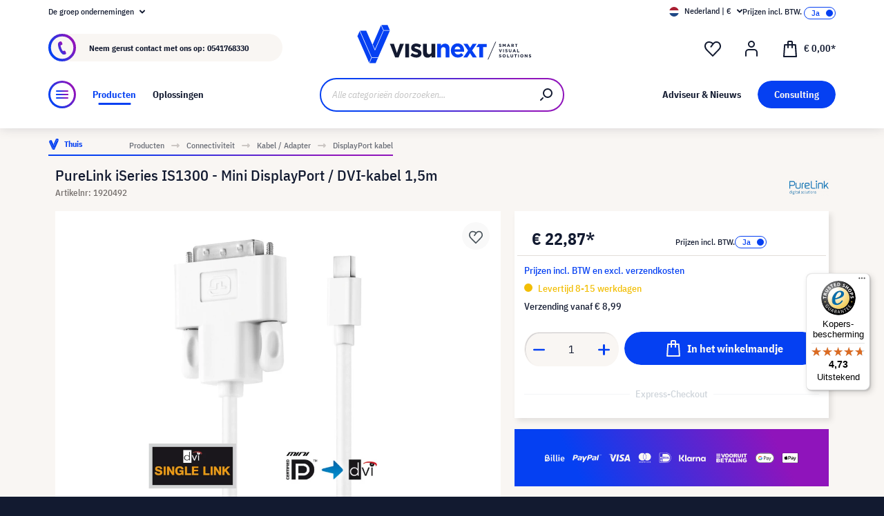

--- FILE ---
content_type: text/html; charset=UTF-8
request_url: https://www.visunext.nl/p/purelink-is1300-015-displayport-kabel-1920492/
body_size: 54812
content:
<!DOCTYPE html><html lang="nl-NL" itemscope="itemscope"><head><meta charset="utf-8"><script id="wbmTagMangerDefine"> let gtmIsTrackingProductClicks = Boolean(), gtmIsTrackingAddToWishlistClicks = Boolean(), gtmContainerId ='GTM-T59CDT9', hasSWConsentSupport = Boolean(Number(0)); window.wbmScriptIsSet = false; window.dataLayer = window.dataLayer || []; window.dataLayer.push({"event":"user","id":null}); </script><script id="wbmTagMangerDataLayer"> window.dataLayer.push({ ecommerce: null }); window.dataLayer.push({"google_tag_params":{"ecomm_prodid":1920492,"ecomm_pagetype":"product"}}); var onEventDataLayer = JSON.parse('{"event":"view_item","ecommerce":{"value":0,"items":[{"item_category2":"Displayport kabel","in_stock":false,"item_category":"DisplayPort kabel","price":22.87,"item_brand":"Purelink","item_id":"1920492","item_name":" PureLink iSeries IS1300 - Mini DisplayPort \/ DVI-kabel 1,5m","item_variant":""}],"currency":"EUR"}}'); </script><script id="wbmTagManger"> function getCookie(name) { var cookieMatch = document.cookie.match(name + '=(.*?)(;|$)'); return cookieMatch && decodeURI(cookieMatch[1]); } var gtmCookieSet = getCookie('wbm-tagmanager-enabled'); var googleTag = function(w,d,s,l,i){w[l]=w[l]||[];w[l].push({'gtm.start':new Date().getTime(),event:'gtm.js'});var f=d.getElementsByTagName(s)[0],j=d.createElement(s),dl=l!='dataLayer'?'&l='+l:'';j.async=true;j.src='https://www.googletagmanager.com/gtm.js?id='+i+dl+'';f.parentNode.insertBefore(j,f);}; if (hasSWConsentSupport && gtmCookieSet === null) { window.wbmGoogleTagmanagerId = gtmContainerId; window.wbmScriptIsSet = false; window.googleTag = googleTag; } else { window.wbmScriptIsSet = true; googleTag(window, document, 'script', 'dataLayer', gtmContainerId); googleTag = null; window.dataLayer = window.dataLayer || []; function gtag() { dataLayer.push(arguments); } (() => { const adsEnabled = document.cookie.split(';').some((item) => item.trim().includes('google-ads-enabled=1')); gtag('consent', 'update', { 'ad_storage': adsEnabled ? 'granted' : 'denied', 'ad_user_data': adsEnabled ? 'granted' : 'denied', 'ad_personalization': adsEnabled ? 'granted' : 'denied', 'analytics_storage': 'granted' }); })(); } </script><meta name="viewport" content="width=device-width, initial-scale=1, shrink-to-fit=no"><meta name="author" content=""><meta name="robots" content="index,follow"><meta name="revisit-after" content="15 days"><meta name="keywords" content=""><meta name="description" content="Purelink Kabel / Adapter SKU: IS1300-015 | Nu eenvoudig online bestellen! Andere DisplayPort kabel accessoires online bij visunext.nl ✓ Aantrekkelijke prijzen ✓ Snelle levering!"><meta name="format-detection" content="telephone=no"><meta property="og:type" content="product"/><meta property="og:site_name" content="visunext.nl"/><meta property="og:url" content="https://www.visunext.nl/p/purelink-is1300-015-displayport-kabel-1920492/"/><meta property="og:title" content="PureLink iSeries IS1300 - Mini DisplayPort / DVI-kabel 1,5m"/><meta property="og:description" content="Purelink Kabel / Adapter SKU: IS1300-015 | Nu eenvoudig online bestellen! Andere DisplayPort kabel accessoires online bij visunext.nl ✓ Aantrekkelijke prijzen ✓ Snelle levering!"/><meta property="og:image" content="https://images.visunextgroup.com/images/D/original/1/1920492/nl/purelink/PureLink-iSeries-IS1300-Mini-DisplayPort-DVI-kabel-1-5m.jpg"/><meta property="product:brand" content="Purelink"/><meta property="product:price:amount" content="22.87"/><meta property="product:price:currency" content="EUR"/><meta property="product:product_link" content="https://www.visunext.nl/p/purelink-is1300-015-displayport-kabel-1920492/"/><meta name="twitter:card" content="product"/><meta name="twitter:site" content="visunext.nl"/><meta property="twitter:title" content="PureLink iSeries IS1300 - Mini DisplayPort / DVI-kabel 1,5m"/><meta property="twitter:description" content="Purelink Kabel / Adapter SKU: IS1300-015 | Nu eenvoudig online bestellen! Andere DisplayPort kabel accessoires online bij visunext.nl ✓ Aantrekkelijke prijzen ✓ Snelle levering!"/><meta property="twitter:image" content="https://images.visunextgroup.com/images/D/original/1/1920492/nl/purelink/PureLink-iSeries-IS1300-Mini-DisplayPort-DVI-kabel-1-5m.jpg"/><meta content="visunext.nl"><meta content=""><meta content="true"><meta content="https://www.visunext.nl/media/71/44/50/1662030392/vx-logo-header.svg"><link rel="alternate" hreflang="sv" href="https://www.visunext.se/p/purelink-is1300-015-displayport-kabel-1920492/"><link rel="alternate" hreflang="es" href="https://www.visunext.es/p/purelink-is1300-015-cable-displayport-1920492/"><link rel="alternate" hreflang="fr" href="https://www.visunext.fr/p/purelink-is1300-015-cable-displayport-1920492/"><link rel="alternate" hreflang="de-AT" href="https://www.visunext.at/p/purelink-is1300-015-displayport-cable-1920492/"><link rel="alternate" hreflang="x-default" href="https://www.visunext.de/p/purelink-is1300-015-displayport-kabel-1920492/"><link rel="alternate" hreflang="de" href="https://www.visunext.de/p/purelink-is1300-015-displayport-kabel-1920492/"><link rel="alternate" hreflang="nl" href="https://www.visunext.nl/p/purelink-is1300-015-displayport-kabel-1920492/"><link rel="alternate" hreflang="pl" href="https://www.visunext.pl/p/purelink-is1300-015-kabel-displayport-1920492/"><script type="application/ld+json"> [{"@context":"https:\/\/schema.org\/","@type":"Product","name":" PureLink iSeries IS1300 - Mini DisplayPort \/ DVI-kabel 1,5m","description":"iSeries IS1300 - MiniDisplayPort \/ DVI-kabelDe Mini DisplayPort en blikseminslag op Single-Link DVIkabel IS1300 (male - male) van de iSeries zijn ideaal voor directe aansluitingop de bron eenheden met Mini DisplayPort of Thunderbolt connector beeldschermenmet DVI ingang. Met deze premiumproducten kunt u rechtstreeks verbinding makenvanaf uw Apple Mini DisplayPort of Thunderbolt-uitvoerapparaat naar eencompatibel digitaal beeldscherm. De kabels zijn drievoudig afgeschermd, hebbenPresidential immersie-bladen en zijn gemaakt van een hoge zuiverheidsgraad OFCkoper voor een perfecte transmissie kwaliteit.Features\u00b7Mini DisplayPort en Thunderbolt naarDVI-verbinding, voor Apple-apparaten\u00b7Voor MacBook, iMac, Mac mini \u2122 en andereapparaten met Mini DisplayPort\u00b7Precisie plug-in contacten voor een perfectehold\u00b7Zeer zuivere OFC-koperen geleiders endrievoudige afscherming\u00b7Vooral geschikt voor professionele toepassingenen installaties\u00b7Lengte: 1,5 meterMet de iSeries vult PureLink de productlijn aan met eenverscheidenheid aan Mini DisplayPort-kabels en -adapters. De iSeries biedt numogelijkheden voor signaaloverdracht, van mini DisplayPort ofThunderbolt-naar-HDMI, DVI en VGA. IS1300 Mini DP \/ blikseminslag metbeidseiteigen connectoren Mini DisplayPort en Thunderbolt naar DVI kabelDVI-kabel IS1300 (male - male) van de iSeries zijn ideaal voor directeaansluiting op de bron eenheden met Mini DisplayPort of Thunderbolt connectorbeeldschermen met DVI ingang. Met deze premiumproducten kunt u rechtstreeksverbinding maken vanaf uw Apple Mini DisplayPort of Thunderbolt-uitvoerapparaatnaar een compatibel digitaal beeldscherm. De kabel geavanceerde reeks iSeriesdoor Pure netwerken hebben aan \u00e9\u00e9n zijde een blikseminslag compatibele minidisplay port connector, die het signaal aanpast aan de andere kant hetzijHDMI-A, single-link DVI (24 + 1) of VGA. Daarnaast natuurlijk Purelink geldtook biedt kabel van Mini DisplayPort-naar-Mini DisplayPort of mini-DisplayPortnaar DisplayPort. De kabels zijn vervaardigd uit zeer zuivere OFC koper enstaat dankzij drievoudige afscherming voor veeleisende en kritieke scenario.Naast kabels zijn er ook adapters in het iSeries \u2122 -bereik. Deze sluit hetsignaal van mini display port aan de ingangszijde met VGA, single-link DVI (24+ 1) of HDMI-A aan de uitgangszijde. Een multi-adapter voor alle drie deuitvoervarianten is ook beschikbaar.","sku":"1920492","mpn":"IS1300-015","brand":{"@type":"Brand","name":"Purelink"},"image":["https:\/\/images.visunextgroup.com\/images\/D\/original\/1\/1920492\/nl\/purelink\/PureLink-iSeries-IS1300-Mini-DisplayPort-DVI-kabel-1-5m.jpg"],"offers":[{"@type":"Offer","availability":"https:\/\/schema.org\/InStock","itemCondition":"https:\/\/schema.org\/NewCondition","priceCurrency":"EUR","priceValidUntil":"2026-01-31","url":"https:\/\/www.visunext.nl\/p\/purelink-is1300-015-displayport-kabel-1920492\/","price":22.87}]},{"@context":"https:\/\/schema.org","@type":"BreadcrumbList","itemListElement":[{"@type":"ListItem","position":1,"name":"Producten","item":"https:\/\/www.visunext.nl\/c\/"},{"@type":"ListItem","position":2,"name":"Connectiviteit","item":"https:\/\/www.visunext.nl\/c\/connectiviteit\/"},{"@type":"ListItem","position":3,"name":"Kabel \/ Adapter","item":"https:\/\/www.visunext.nl\/c\/connectiviteit\/kabel-adapter\/"},{"@type":"ListItem","position":4,"name":"DisplayPort kabel","item":"https:\/\/www.visunext.nl\/c\/connectiviteit\/kabel-adapter\/displayport-kabel\/"}]},{"@context":"https:\/\/schema.org","@type":"Organization"},{"@context":"https:\/\/schema.org","@type":"LocalBusiness","name":"visunext Netherlands B.V","url":"https:\/\/www.visunext.nl","telephone":"+31 541 76 83 30","address":{"@type":"PostalAddress","streetAddress":"Nassauplein 30","addressLocality":"Den Haag","postalCode":"2585 EC","addressCountry":"NL"},"priceRange":"\u20ac\u20ac\u20ac"}] </script><link rel="shortcut icon" href="https://www.visunext.nl/media/4c/d5/cc/1663770815/favicon-vx-22.ico"><link rel="canonical" href="https://www.visunext.nl/p/purelink-is1300-015-displayport-kabel-1920492/"><title>PureLink iSeries IS1300 - Mini DisplayPort / DVI-kabel 1,5m</title><link rel="stylesheet" href="https://www.visunext.nl/theme/f910dce5f8ea57ad6696fe80843609a2/css/all.css?1769699500"><script>var isIE11 = !!window.MSInputMethodContext && !!document.documentMode;</script><script>if(window.isIE11){var link = document.createElement("link");link.rel ="stylesheet";link.href ="https://assets.visunextgroup.com/css/vendor-pxsw-enterprise-cms.47c0c8e26eeb52964120.css";document.head.appendChild(link);}</script><script>if(window.isIE11){var link = document.createElement("link");link.rel ="stylesheet";link.href ="https://assets.visunextgroup.com/css/vendor-pxsw-visunext-theme.c74259185e9604ff5734.css";document.head.appendChild(link);}</script><link rel="preload" href="https://assets.visunextgroup.com/css/vendor-pxsw-enterprise-cms.modern.c838b55f57418004a8a0.css" as="style"><link rel="modulepreload" href="https://assets.visunextgroup.com/js/vendor-pxsw-enterprise-cms.modern.2793ca3de1eb21807a38c98307454b4c.js"><link rel="stylesheet" href="https://assets.visunextgroup.com/css/vendor-pxsw-enterprise-cms.modern.c838b55f57418004a8a0.css"><link rel="preload" href="https://assets.visunextgroup.com/css/vendor-pxsw-visunext-theme.modern.9f29ae93445fe9b8c9bd.css" as="style"><link rel="modulepreload" href="https://assets.visunextgroup.com/js/vendor-pxsw-visunext-theme.modern.e270381e455b8230446ebc9d9b675429.js"><link rel="stylesheet" href="https://assets.visunextgroup.com/css/vendor-pxsw-visunext-theme.modern.9f29ae93445fe9b8c9bd.css"><script>window.PxswEnterpriseCmsYtPlayers = []</script><style> :root { --moorl-advanced-search-width: 600px; } </style><script> window.features = {"V6_5_0_0":true,"v6.5.0.0":true,"V6_6_0_0":false,"v6.6.0.0":false,"V6_7_0_0":false,"v6.7.0.0":false,"VUE3":false,"vue3":false,"JOIN_FILTER":false,"join.filter":false,"MEDIA_PATH":false,"media.path":false,"ES_MULTILINGUAL_INDEX":false,"es.multilingual.index":false,"STOCK_HANDLING":true,"stock.handling":true,"ASYNC_THEME_COMPILATION":false,"async.theme.compilation":false}; </script><script> (function (f,i,n,d,o,l,O,g,I,c){var V=[];var m=f.createElement("style");if(d){V.push(d)}if(c&&I.location.hash.indexOf("#search:")===0){V.push(c)}if(V.length>0){var Z=V.join(",");m.textContent=Z+"{opacity: 0;transition: opacity "+O+" ease-in-out;}."+o+" {opacity: 1 !important;}";I.flRevealContainers=function(){var a=f.querySelectorAll(Z);for(var T=0;T<a.length;T++){a[T].classList.add(o)}};setTimeout(I.flRevealContainers,l)}var W=g+"/config/"+i+"/main.js?usergrouphash="+n;var p=f.createElement("script");p.type="text/javascript";p.async=true;p.src=g+"/config/loader.min.js";var q=f.getElementsByTagName("script")[0];p.setAttribute("data-fl-main",W);q.parentNode.insertBefore(p,q);q.parentNode.insertBefore(m,p)}) (document,'FBD1CB0D97BE45EA229086406733B35B','523a436e193b5dd4ba64b0e4a81feffd','.fl-navigation-result','fl-reveal',3000,'.3s','//cdn.findologic.com',window,'.fl-result'); </script><style> .search-suggest.js-search-result { display: none; } </style><script> window.dataLayer = window.dataLayer || []; function gtag() { dataLayer.push(arguments); } (() => { const analyticsStorageEnabled = document.cookie.split(';').some((item) => item.trim().includes('google-analytics-enabled=1')); const adsEnabled = document.cookie.split(';').some((item) => item.trim().includes('google-ads-enabled=1')); gtag('consent', 'default', { 'ad_user_data': adsEnabled ? 'granted' : 'denied', 'ad_storage': adsEnabled ? 'granted' : 'denied', 'ad_personalization': adsEnabled ? 'granted' : 'denied', 'analytics_storage': analyticsStorageEnabled ? 'granted' : 'denied' }); })(); </script><script> window.useDefaultCookieConsent = true; </script><script> window.activeNavigationId ='30a35ed14d34519b97b4305a93672c3e'; window.router = { 'frontend.cart.offcanvas': '/checkout/offcanvas', 'frontend.cookie.offcanvas': '/cookie/offcanvas', 'frontend.checkout.finish.page': '/checkout/finish', 'frontend.checkout.info': '/widgets/checkout/info', 'frontend.menu.offcanvas': '/widgets/menu/offcanvas', 'frontend.cms.page': '/widgets/cms', 'frontend.cms.navigation.page': '/widgets/cms/navigation', 'frontend.account.addressbook': '/widgets/account/address-book', 'frontend.country.country-data': '/country/country-state-data', 'frontend.app-system.generate-token': '/app-system/Placeholder/generate-token', }; window.salesChannelId ='a1b63a84389d5de2bca1e42dd0e245f2'; </script><script> window.breakpoints = {"xs":"0","sm":"576","md":"768","lg":"1024","xl":"1280"}; </script><script> window.customerLoggedInState = 0; window.wishlistEnabled = 1; </script><script src="https://www.visunext.nl/bundles/neon6configurator/storefront/jquery-3.5.1.slim.min.js?1769699371"></script><script> window.themeAssetsPublicPath ='https://www.visunext.nl/theme/ac8f43f96c5d407b81a6c522c4a6eda6/assets/'; </script><script src="https://www.visunext.nl/theme/f910dce5f8ea57ad6696fe80843609a2/js/all.js?1769699500" defer></script><script defer nomodule src="https://assets.visunextgroup.com/js/vendor-pxsw-enterprise-cms.28bf6559fb5933d70f1fedbe10218969.js"></script><script defer nomodule src="https://assets.visunextgroup.com/js/vendor-pxsw-visunext-theme.c9e505340a9f7d3d4d12ef7d7cd6903c.js"></script><script defer type="module" src="https://assets.visunextgroup.com/js/vendor-pxsw-enterprise-cms.modern.2793ca3de1eb21807a38c98307454b4c.js"></script><script defer type="module" src="https://assets.visunextgroup.com/js/vendor-pxsw-visunext-theme.modern.e270381e455b8230446ebc9d9b675429.js"></script></head><body class="is-ctl-product is-act-index"><script> let consentId = 10962; window.gdprAppliesGlobally=true;if(!("cmp_id" in window)||window.cmp_id<1){window.cmp_id=consentId}if(!("cmp_cdid" in window)){window.cmp_cdid=""}if(!("cmp_params" in window)){window.cmp_params=""}if(!("cmp_host" in window)){window.cmp_host="d.delivery.consentmanager.net"}if(!("cmp_cdn" in window)){window.cmp_cdn="cdn.consentmanager.net"}if(!("cmp_proto" in window)){window.cmp_proto="https:"}if(!("cmp_codesrc" in window)){window.cmp_codesrc="3"}window.cmp_getsupportedLangs=function(){var b=["DE","EN","FR","IT","NO","DA","FI","ES","PT","RO","BG","ET","EL","GA","HR","LV","LT","MT","NL","PL","SV","SK","SL","CS","HU","RU","SR","ZH","TR","UK","AR","BS"];if("cmp_customlanguages" in window){for(var a=0;a<window.cmp_customlanguages.length;a++){b.push(window.cmp_customlanguages[a].l.toUpperCase())}}return b};window.cmp_getRTLLangs=function(){return["AR"]};window.cmp_getlang=function(j){if(typeof(j)!="boolean"){j=true}if(j&&typeof(cmp_getlang.usedlang)=="string"&&cmp_getlang.usedlang!==""){return cmp_getlang.usedlang}var g=window.cmp_getsupportedLangs();var c=[];var f=location.hash;var e=location.search;var a="languages" in navigator?navigator.languages:[];if(f.indexOf("cmplang=")!=-1){c.push(f.substr(f.indexOf("cmplang=")+8,2).toUpperCase())}else{if(e.indexOf("cmplang=")!=-1){c.push(e.substr(e.indexOf("cmplang=")+8,2).toUpperCase())}else{if("cmp_setlang" in window&&window.cmp_setlang!=""){c.push(window.cmp_setlang.toUpperCase())}else{if(a.length>0){for(var d=0;d<a.length;d++){c.push(a[d])}}}}}if("language" in navigator){c.push(navigator.language)}if("userLanguage" in navigator){c.push(navigator.userLanguage)}var h="";for(var d=0;d<c.length;d++){var b=c[d].toUpperCase();if(g.indexOf(b)!=-1){h=b;break}if(b.indexOf("-")!=-1){b=b.substr(0,2)}if(g.indexOf(b)!=-1){h=b;break}}if(h==""&&typeof(cmp_getlang.defaultlang)=="string"&&cmp_getlang.defaultlang!==""){return cmp_getlang.defaultlang}else{if(h==""){h="EN"}}h=h.toUpperCase();return h};(function(){var n=document;var p=window;var f="";var b="_en";if("cmp_getlang" in p){f=p.cmp_getlang().toLowerCase();if("cmp_customlanguages" in p){for(var h=0;h<p.cmp_customlanguages.length;h++){if(p.cmp_customlanguages[h].l.toUpperCase()==f.toUpperCase()){f="en";break}}}b="_"+f}function g(e,d){var l="";e+="=";var i=e.length;if(location.hash.indexOf(e)!=-1){l=location.hash.substr(location.hash.indexOf(e)+i,9999)}else{if(location.search.indexOf(e)!=-1){l=location.search.substr(location.search.indexOf(e)+i,9999)}else{return d}}if(l.indexOf("&")!=-1){l=l.substr(0,l.indexOf("&"))}return l}var j=("cmp_proto" in p)?p.cmp_proto:"https:";var o=["cmp_id","cmp_params","cmp_host","cmp_cdn","cmp_proto"];for(var h=0;h<o.length;h++){if(g(o[h],"%%%")!="%%%"){window[o[h]]=g(o[h],"")}}var k=("cmp_ref" in p)?p.cmp_ref:location.href;var q=n.createElement("script");q.setAttribute("data-cmp-ab","1");var c=g("cmpdesign","");var a=g("cmpregulationkey","");q.src=j+"//"+p.cmp_host+"/delivery/cmp.php?"+("cmp_id" in p&&p.cmp_id>0?"id="+p.cmp_id:"")+("cmp_cdid" in p?"cdid="+p.cmp_cdid:"")+"&h="+encodeURIComponent(k)+(c!=""?"&cmpdesign="+encodeURIComponent(c):"")+(a!=""?"&cmpregulationkey="+encodeURIComponent(a):"")+("cmp_params" in p?"&"+p.cmp_params:"")+(n.cookie.length>0?"&__cmpfcc=1":"")+"&l="+f.toLowerCase()+"&o="+(new Date()).getTime();q.type="text/javascript";q.async=true;if(n.currentScript){n.currentScript.parentElement.appendChild(q)}else{if(n.body){n.body.appendChild(q)}else{var m=n.getElementsByTagName("body");if(m.length==0){m=n.getElementsByTagName("div")}if(m.length==0){m=n.getElementsByTagName("span")}if(m.length==0){m=n.getElementsByTagName("ins")}if(m.length==0){m=n.getElementsByTagName("script")}if(m.length==0){m=n.getElementsByTagName("head")}if(m.length>0){m[0].appendChild(q)}}}var q=n.createElement("script");q.src=j+"//"+p.cmp_cdn+"/delivery/js/cmp"+b+".min.js";q.type="text/javascript";q.setAttribute("data-cmp-ab","1");q.async=true;if(n.currentScript){n.currentScript.parentElement.appendChild(q)}else{if(n.body){n.body.appendChild(q)}else{var m=n.getElementsByTagName("body");if(m.length==0){m=n.getElementsByTagName("div")}if(m.length==0){m=n.getElementsByTagName("span")}if(m.length==0){m=n.getElementsByTagName("ins")}if(m.length==0){m=n.getElementsByTagName("script")}if(m.length==0){m=n.getElementsByTagName("head")}if(m.length>0){m[0].appendChild(q)}}}})();window.cmp_addFrame=function(b){if(!window.frames[b]){if(document.body){var a=document.createElement("iframe");a.style.cssText="display:none";a.name=b;document.body.appendChild(a)}else{window.setTimeout(window.cmp_addFrame,10,b)}}};window.cmp_rc=function(h){var b=document.cookie;var f="";var d=0;while(b!=""&&d<100){d++;while(b.substr(0,1)==" "){b=b.substr(1,b.length)}var g=b.substring(0,b.indexOf("="));if(b.indexOf(";")!=-1){var c=b.substring(b.indexOf("=")+1,b.indexOf(";"))}else{var c=b.substr(b.indexOf("=")+1,b.length)}if(h==g){f=c}var e=b.indexOf(";")+1;if(e==0){e=b.length}b=b.substring(e,b.length)}return(f)};window.cmp_stub=function(){var a=arguments;__cmapi.a=__cmapi.a||[];if(!a.length){return __cmapi.a}else{if(a[0]==="ping"){if(a[1]===2){a[2]({gdprApplies:gdprAppliesGlobally,cmpLoaded:false,cmpStatus:"stub",displayStatus:"hidden",apiVersion:"2.0",cmpId:31},true)}else{a[2](false,true)}}else{if(a[0]==="getUSPData"){a[2]({version:1,uspString:window.cmp_rc("")},true)}else{if(a[0]==="getTCData"){__cmapi.a.push([].slice.apply(a))}else{if(a[0]==="addEventListener"||a[0]==="removeEventListener"){__cmapi.a.push([].slice.apply(a))}else{if(a.length==4&&a[3]===false){a[2]({},false)}else{__cmapi.a.push([].slice.apply(a))}}}}}}};window.cmp_msghandler=function(d){var a=typeof d.data==="string";try{var c=a?JSON.parse(d.data):d.data}catch(f){var c=null}if(typeof(c)==="object"&&c!==null&&"__cmpCall" in c){var b=c.__cmpCall;window.__cmp(b.command,b.parameter,function(h,g){var e={__cmpReturn:{returnValue:h,success:g,callId:b.callId}};d.source.postMessage(a?JSON.stringify(e):e,"*")})}if(typeof(c)==="object"&&c!==null&&"__cmapiCall" in c){var b=c.__cmapiCall;window.__cmapi(b.command,b.parameter,function(h,g){var e={__cmapiReturn:{returnValue:h,success:g,callId:b.callId}};d.source.postMessage(a?JSON.stringify(e):e,"*")})}if(typeof(c)==="object"&&c!==null&&"__uspapiCall" in c){var b=c.__uspapiCall;window.__uspapi(b.command,b.version,function(h,g){var e={__uspapiReturn:{returnValue:h,success:g,callId:b.callId}};d.source.postMessage(a?JSON.stringify(e):e,"*")})}if(typeof(c)==="object"&&c!==null&&"__tcfapiCall" in c){var b=c.__tcfapiCall;window.__tcfapi(b.command,b.version,function(h,g){var e={__tcfapiReturn:{returnValue:h,success:g,callId:b.callId}};d.source.postMessage(a?JSON.stringify(e):e,"*")},b.parameter)}};window.cmp_setStub=function(a){if(!(a in window)||(typeof(window[a])!=="function"&&typeof(window[a])!=="object"&&(typeof(window[a])==="undefined"||window[a]!==null))){window[a]=window.cmp_stub;window[a].msgHandler=window.cmp_msghandler;window.addEventListener("message",window.cmp_msghandler,false)}};window.cmp_addFrame("__cmapiLocator");window.cmp_addFrame("__cmpLocator");window.cmp_addFrame("__uspapiLocator");window.cmp_addFrame("__tcfapiLocator");window.cmp_setStub("__cmapi");window.cmp_setStub("__cmp");window.cmp_setStub("__tcfapi");window.cmp_setStub("__uspapi");</script><px-spritesheet style="display:none;"><svg xmlns="http://www.w3.org/2000/svg" xmlns:xlink="http://www.w3.org/1999/xlink"><defs><symbol id="account-24" viewBox="0 0 24 24"><path d="M20 22v-5a4 4 0 00-4-4H8a4 4 0 00-4 4v5" stroke="currentColor" stroke-width="2" stroke-linecap="round" stroke-linejoin="round"/><path d="M16 5a4 4 0 11-8 0 4 4 0 018 0z" stroke="currentcolor" stroke-width="2" stroke-linecap="round" stroke-linejoin="round"/></symbol><symbol id="arrow-24" viewBox="0 0 24 24"><path d="M7 12h10m0 0l-2-2m2 2l-2 2" stroke="currentColor" stroke-width="2" stroke-linecap="round" stroke-linejoin="round"/></symbol><symbol id="arrow-down-8" viewBox="0 0 8 5"><path d="M7 1L4 4 1 1" stroke="currentColor" stroke-width="2" stroke-linecap="round" stroke-linejoin="round"/></symbol><symbol id="attention-icon" viewBox="0 0 40 45"><circle cx="18.5" cy="21.5" r="10.366" fill="#121A30"/><path d="M18.5 15.5v8m0 4v-1" stroke="#F9F6F3" stroke-width="2" stroke-linecap="round" stroke-linejoin="round"/></symbol><symbol id="basket-24" viewBox="0 0 24 24"><path d="M4.22 6h15.56l1.15 17H3.07L4.22 6z" stroke="currentColor" stroke-width="2" stroke-linejoin="round"/><path d="M15 10V2a1 1 0 00-1-1h-4a1 1 0 00-1 1v8" stroke="currentColor" stroke-width="2" stroke-linecap="round" stroke-linejoin="round"/></symbol><symbol id="business" viewBox="0 0 22 18"><path d="M18 3h-1.6L14.3.9C13.7.3 13 0 12.2 0H9.8C9 0 8.3.3 7.7.9L5.6 3H4C1.8 3 0 4.8 0 7v7c0 2.2 1.8 4 4 4h14c2.2 0 4-1.8 4-4V7c0-2.2-1.8-4-4-4zm-8.9-.7c.2-.2.5-.3.7-.3h2.3c.3 0 .5.1.7.3l.8.7H8.4l.7-.7zM20 14c0 1.1-.9 2-2 2H4c-1.1 0-2-.9-2-2v-2.3c1.8.3 5.2.7 8 .8v.5c0 .6.4 1 1 1s1-.4 1-1v-.5c2.8-.1 6.2-.6 8-.8V14zm0-4.4c-1.8.3-6.1.9-9 .9-2.9 0-7.2-.6-9-.9V7c0-1.1.9-2 2-2h14c1.1 0 2 .9 2 2v2.6z" fill="#005faa"/></symbol><symbol id="checkmark" viewBox="0 0 10 10"><path d="M4 10c-.2 0-.4-.1-.6-.2l-3-2C0 7.5-.1 6.9.2 6.4c.3-.4.9-.5 1.4-.2l2.1 1.4L8.2.5c.2-.5.9-.6 1.3-.3.5.3.6.9.3 1.4l-5 8c-.1.2-.3.3-.6.4H4z" fill="#121a30"/></symbol><symbol id="checkout-close" viewBox="0 0 24 25"><rect y=".013" width="24" height="24" rx="12" fill="#0540F2"/><g clip-path="url(#checkout-closeclip0_6538_19299)"><g clip-path="url(#checkout-closeclip1_6538_19299)"><path d="M9 9.013l6 6m-6 0l6-6" stroke="#fff" stroke-width="2" stroke-linecap="round" stroke-linejoin="round"/></g></g></symbol><symbol id="circle-360" viewBox="0 0 61 61"><circle cx="30.5" cy="12.954" r="2.591" fill="#0540F2"/><circle cx="30.5" cy="2.591" r="2.591" fill="#0540F2"/><path d="M22.727 53.303C10.652 50.636 2 43.438 2 34.977c0-8.46 8.652-15.658 20.727-18.326m15.546 36.652C50.348 50.636 59 43.438 59 34.977c0-8.46-8.652-15.658-20.727-18.326" stroke="#0540F2" stroke-width="3" stroke-linecap="round" stroke-linejoin="round" fill="#fff0"/><path d="M39.264 46.54l-7.697 5.773a1 1 0 000 1.6l7.697 5.773a1 1 0 001.6-.8V47.341a1 1 0 00-1.6-.8zM21.51 32.162c.224 0 .42-.033.588-.098.168-.065.303-.15.406-.252a.966.966 0 00.224-.336.958.958 0 00.084-.378v-.448a.91.91 0 00-.294-.686c-.196-.196-.476-.294-.84-.294a1.73 1.73 0 00-.994.294c-.29.196-.555.485-.798.868l-1.232-1.134a3.453 3.453 0 011.33-1.218c.532-.28 1.134-.42 1.806-.42.952 0 1.699.21 2.24.63.55.42.826 1.064.826 1.932 0 .327-.047.616-.14.868a2.1 2.1 0 01-.35.658 1.68 1.68 0 01-.518.434 1.883 1.883 0 01-.63.224v.224c.261.047.504.121.728.224.224.093.415.224.574.392.168.159.294.364.378.616.093.243.14.532.14.868 0 .476-.08.9-.238 1.274-.15.373-.373.69-.672.952a2.97 2.97 0 01-1.064.602c-.41.14-.877.21-1.4.21-.439 0-.835-.051-1.19-.154a3.791 3.791 0 01-.924-.406 3.563 3.563 0 01-.686-.602 4.61 4.61 0 01-.49-.714l1.456-1.12c.187.41.42.747.7 1.008.29.252.663.378 1.12.378.42 0 .742-.112.966-.336.233-.224.35-.513.35-.868v-.448c0-.327-.13-.597-.392-.812-.261-.215-.63-.322-1.106-.322h-.77v-1.61h.812zm8.093 6.006c-1.14 0-1.988-.331-2.548-.994-.551-.663-.826-1.62-.826-2.87 0-.71.093-1.372.28-1.988a8.348 8.348 0 01.742-1.708 7.63 7.63 0 011.008-1.372 7.932 7.932 0 011.148-1.008h2.758a24.27 24.27 0 00-1.484 1.19c-.43.373-.808.756-1.134 1.148a6.045 6.045 0 00-.784 1.204c-.206.42-.35.873-.434 1.358h.224a2.29 2.29 0 01.644-.994c.298-.27.714-.406 1.246-.406.784 0 1.4.266 1.848.798.457.523.686 1.279.686 2.268 0 1.064-.29 1.895-.868 2.492-.57.588-1.405.882-2.506.882zm0-1.61c.429 0 .746-.117.952-.35.214-.243.322-.588.322-1.036v-.448c0-.448-.108-.789-.322-1.022-.206-.243-.523-.364-.952-.364-.43 0-.752.121-.966.364-.206.233-.308.574-.308 1.022v.448c0 .448.102.793.308 1.036.214.233.536.35.966.35zm7.504 1.61c-.588 0-1.092-.093-1.512-.28a2.617 2.617 0 01-1.05-.896c-.27-.41-.471-.933-.602-1.568-.13-.644-.196-1.414-.196-2.31 0-.896.066-1.661.196-2.296.13-.644.332-1.167.602-1.568.28-.41.63-.71 1.05-.896.42-.196.924-.294 1.512-.294s1.092.098 1.512.294c.42.187.766.485 1.036.896.28.401.486.924.616 1.568.13.635.196 1.4.196 2.296 0 .896-.065 1.666-.196 2.31-.13.635-.336 1.157-.616 1.568-.27.401-.616.7-1.036.896-.42.187-.924.28-1.512.28zm0-1.68c.233 0 .43-.033.588-.098a.878.878 0 00.378-.336c.093-.159.159-.364.196-.616.047-.252.07-.565.07-.938v-2.772c0-.737-.088-1.25-.266-1.54-.177-.299-.5-.448-.966-.448-.466 0-.788.15-.966.448-.177.29-.266.803-.266 1.54V34.5c0 .373.019.686.056.938.047.252.117.457.21.616a.88.88 0 00.378.336c.159.065.355.098.588.098zm6.735-3.416c-.346 0-.668-.06-.966-.182a2.332 2.332 0 01-1.316-1.288 2.807 2.807 0 01-.182-1.036c0-.373.06-.714.182-1.022a2.303 2.303 0 011.316-1.302c.298-.121.62-.182.966-.182.345 0 .667.06.966.182.298.121.56.29.784.504.224.215.396.48.518.798.13.308.196.649.196 1.022 0 .383-.066.728-.196 1.036-.122.308-.294.57-.518.784a2.456 2.456 0 01-.784.504 2.55 2.55 0 01-.966.182zm0-1.232c.345 0 .611-.107.798-.322.196-.224.294-.541.294-.952 0-.41-.098-.723-.294-.938-.187-.224-.453-.336-.798-.336-.346 0-.616.112-.812.336-.187.215-.28.527-.28.938 0 .41.093.728.28.952.196.215.466.322.812.322z" fill="#0540F2"/></symbol><symbol id="circle-arrow" viewBox="0 0 24 24"><path class="cls-1" d="M14 15c-.26 0-.51-.1-.71-.29a.996.996 0 010-1.41l.29-.29H7c-.55 0-1-.45-1-1s.45-1 1-1h6.59l-.29-.29a.996.996 0 111.41-1.41l2 2c.1.1.17.21.22.33a.957.957 0 010 .76c-.05.12-.12.23-.22.33l-2 2c-.2.2-.45.29-.71.29z"/><path class="cls-1" d="M12 24C5.38 24 0 18.62 0 12S5.38 0 12 0s12 5.38 12 12-5.38 12-12 12zm0-22C6.49 2 2 6.49 2 12s4.49 10 10 10 10-4.49 10-10S17.51 2 12 2z"/></symbol><symbol id="close-16" viewBox="0 0 16 16"><path d="M5 5l6 6m-6 0l6-6" stroke="currentColor" stroke-width="2" stroke-linecap="round" stroke-linejoin="round"/></symbol><symbol id="education" viewBox="0 0 24 18"><path d="M12 18c-4.2 0-7.1-2.4-7.2-2.5-.2-.2-.4-.5-.4-.8v-7l-3.9-2c-.3-.2-.5-.5-.5-.9s.3-.8.7-.9l11-3.8c.2-.1.4-.1.7 0l11 3.8c.3.1.6.4.6.8s-.2.8-.5 1l-1 .6v7.9c.3.2.5.5.5.9v1c0 .6-.4 1-1 1h-1c-.6 0-1-.4-1-1v-1c0-.4.2-.7.5-.9V7.3l-.9.4v7c0 .3-.1.6-.4.8-.1.1-3 2.5-7.2 2.5zm-5.6-3.8c.8.6 2.9 1.8 5.6 1.8 2.7 0 4.8-1.2 5.6-1.8V8.5l-5.3 1.8c-.2.1-.4.1-.6 0L6.4 8.5v5.7zm-.6-8L12 8.3l6.2-2.1L20.6 5 12 2 3.5 5l2.3 1.2z" fill="#f39200"/></symbol><symbol id="facebook" viewBox="0 0 24 24"><path d="M18 7.864L17.57 12h-3.25v12H9.434V12H7V7.864h2.434v-2.49C9.434 2.008 10.81 0 14.722 0h3.25v4.136h-2.034c-1.518 0-1.619.584-1.619 1.66v2.068H18z" fill="currentColor"/></symbol><symbol id="filter" viewBox="0 0 24 24"><path d="M9 5c1.306 0 2.414.835 2.826 2H21a1 1 0 110 2h-9.174a2.998 2.998 0 01-5.652 0H3a1 1 0 010-2h3.174C6.586 5.835 7.694 5 9 5zm0 2a1 1 0 100 2 1 1 0 000-2zm5 6c1.306 0 2.414.835 2.826 2H21a1 1 0 110 2h-4.174a2.998 2.998 0 01-5.652 0H3a1 1 0 110-2h8.174c.412-1.165 1.52-2 2.826-2zm0 2a1 1 0 100 2 1 1 0 000-2z" fill="currentColor"/></symbol><symbol id="instagram" viewBox="0 0 16 16"><path d="M8 0C5.829 0 5.556.01 4.703.048 3.85.088 3.269.222 2.76.42a3.917 3.917 0 00-1.417.923A3.927 3.927 0 00.42 2.76C.222 3.268.087 3.85.048 4.7.01 5.555 0 5.827 0 8s.01 2.444.048 3.298c.04.851.174 1.433.372 1.941.205.527.478.973.923 1.418.444.445.89.719 1.416.923.51.198 1.09.333 1.942.372C5.555 15.99 5.827 16 8 16s2.444-.01 3.298-.048c.851-.04 1.434-.174 1.943-.372a3.915 3.915 0 001.416-.923c.445-.445.718-.891.923-1.417.197-.51.332-1.09.372-1.942C15.99 10.445 16 10.173 16 8s-.01-2.445-.048-3.299c-.04-.851-.175-1.433-.372-1.941a3.926 3.926 0 00-.923-1.417A3.911 3.911 0 0013.24.42c-.51-.198-1.092-.333-1.943-.372C10.443.01 10.172 0 7.998 0h.003zm-.717 1.442h.718c2.136 0 2.389.007 3.232.046.78.035 1.204.166 1.486.275.373.145.64.319.92.599.28.28.453.546.598.92.11.281.24.704.275 1.484.039.844.047 1.097.047 3.232 0 2.135-.008 2.388-.047 3.232-.035.78-.166 1.203-.275 1.485a2.478 2.478 0 01-.599.919c-.28.28-.546.453-.92.598-.28.11-.704.24-1.485.276-.843.038-1.096.047-3.232.047s-2.39-.009-3.233-.047c-.78-.036-1.203-.166-1.485-.276a2.478 2.478 0 01-.92-.598 2.48 2.48 0 01-.6-.92c-.109-.282-.24-.705-.275-1.485-.038-.843-.046-1.096-.046-3.233 0-2.136.008-2.388.046-3.232.036-.78.166-1.203.276-1.485.145-.373.319-.64.599-.92.28-.28.546-.453.92-.599.282-.11.705-.24 1.485-.275.738-.034 1.024-.044 2.515-.045v.002zm4.988 1.328a.96.96 0 100 1.92.96.96 0 000-1.92zm-4.27 1.122a4.109 4.109 0 100 8.217 4.109 4.109 0 000-8.217zm0 1.441a2.667 2.667 0 110 5.334 2.667 2.667 0 010-5.334z" fill="currentColor"/></symbol><symbol id="linkedin" viewBox="0 0 24 24"><path d="M3.894 0A2.887 2.887 0 001 2.88c0 1.592 1.295 2.911 2.892 2.911s2.894-1.319 2.894-2.91A2.886 2.886 0 003.894 0zm14.12 7.636c-2.43 0-3.82 1.266-4.487 2.525h-.07V7.975h-4.79V24h4.99v-7.933c0-2.09.159-4.11 2.756-4.11 2.56 0 2.596 2.384 2.596 4.243V24H24v-8.802c0-4.307-.93-7.562-5.985-7.562zm-16.616.34V24h4.995V7.975H1.398z" fill="currentColor"/></symbol><symbol id="logo-acrobat" viewBox="0 0 32 31"><path d="M10.761.264c1.092.052 2.125.586 2.72 1.417.79 1.107 1.072 2.495 1.176 4.086.097 1.435-.458 3.375-.666 5.09 1.041 1.31 1.653 2.511 2.921 3.78 1.269 1.268 2.472 1.88 3.782 2.921 1.713-.208 3.656-.773 5.088-.677 1.591.107 2.972.391 4.078 1.183 1.107.791 1.69 2.36 1.3 3.815-.39 1.453-1.685 2.534-3.04 2.666-1.353.133-2.687-.325-4.116-1.028-1.29-.636-2.693-2.086-4.076-3.125-1.656.247-3.005.174-4.737.638-1.732.463-2.862 1.2-4.42 1.815-.676 1.586-1.163 3.552-1.963 4.745-.885 1.325-1.812 2.385-3.052 2.948-1.24.562-2.903.273-3.969-.79-1.062-1.065-1.348-2.72-.786-3.958.562-1.24 1.63-2.169 2.953-3.054 1.195-.8 3.156-1.29 4.745-1.964.614-1.56 1.351-2.687 1.815-4.42.464-1.731.39-3.08.638-4.736-1.039-1.38-2.49-2.784-3.125-4.073-.703-1.43-1.159-2.774-1.026-4.128S8.211.772 9.665.381a3.663 3.663 0 011.096-.12v.003zm-.013 2.685a4.982 4.982 0 00-.37.086c-.643.172-.598.19-.643.654-.044.463.17 1.453.756 2.643.213.432.872 1.039 1.166 1.515.016-.562.29-1.419.258-1.903-.088-1.323-.388-2.287-.659-2.664-.203-.284-.234-.375-.508-.33zm2.74 11.698c-.185.854-.091 1.552-.32 2.409-.23.86-.662 1.424-.93 2.26.833-.268 1.39-.705 2.247-.934.857-.23 1.558-.133 2.415-.318-.651-.591-1.305-.857-1.933-1.485-.627-.627-.89-1.286-1.479-1.932zm12.107 4.974c-.482-.031-1.341.24-1.901.255.481.297 1.088.966 1.523 1.18 1.188.586 2.172.797 2.633.752.463-.044.482.01.653-.635.172-.643.141-.612-.24-.883-.377-.27-1.35-.583-2.67-.669h.002zM7.259 24.283c-.495.268-1.373.466-1.776.734-1.102.737-1.782 1.49-1.974 1.911-.193.425-.248.404.224.875.471.472.458.42.882.23.425-.193 1.183-.873 1.917-1.972.271-.404.458-1.284.727-1.779z"/></symbol><symbol id="logo-desktop" viewBox="0 0 274 74"><path d="M7.967 23.515l17.784 40.197 3.393-7.68-10.831-24.487-6.953-15.704-3.393 7.674zm26.779 21.701l-.069.152-13.313-30.08H11.93L28.218 52.1l1.571 3.56h9.768l17.86-40.372h-9.442l-13.23 29.928z" fill="#0540F2"/><path d="M34.677 43.53L47.33 14.917l-3.4-7.681-12.646 28.63.676 1.533 2.717 6.133zm1.108 20.73l3.446-7.856h-9.434l-3.446 7.848 9.434.008zM54.002 6.688l-9.442.008 3.446 7.848 9.442-.007-3.446-7.849z" fill="#0540F2"/><path d="M108.043 48.472V35.196h5.814v11.439c0 2.755 1.298 4.167 3.522 4.167 2.217 0 3.636-1.412 3.636-4.167V35.197h5.814v20.5h-5.814V52.79c-1.336 1.723-3.059 3.287-6.004 3.287-4.402.008-6.968-2.9-6.968-7.605z" fill="#131A31"/><path d="M148.415 42.43v13.267h-5.814V44.26c0-2.755-1.298-4.167-3.514-4.167-2.216 0-3.636 1.412-3.636 4.167v11.43h-5.814V35.197h5.814v2.907c1.336-1.723 3.059-3.286 6.004-3.286 4.395 0 6.96 2.907 6.96 7.613z" fill="#0540F2"/><path d="M57.508 35.197h6.11l4.562 13.631 4.6-13.632h5.996l-8.015 20.51h-5.245l-8.008-20.51zm29.215-.054H80.9V55.69h5.822V35.143zm2.163 17.677l2.505-3.848c2.231 1.625 4.577 2.46 6.504 2.46 1.693 0 2.46-.615 2.46-1.534v-.075c0-1.276-2.004-1.693-4.274-2.384-2.884-.85-6.155-2.193-6.155-6.2v-.077c0-4.19 3.393-6.535 7.544-6.535 2.619 0 5.465.888 7.689 2.383l-2.231 4.038c-2.034-1.191-4.076-1.927-5.579-1.927-1.427 0-2.156.614-2.156 1.419v.076c0 1.154 1.959 1.7 4.198 2.459 2.884.964 6.3 2.353 6.3 6.125v.076c0 4.577-3.492 6.65-7.963 6.65-2.876.007-6.11-.957-8.842-3.105z" fill="#131A31"/><path d="M165.038 43.523c-.35-2.61-1.89-4.387-4.357-4.387-2.421 0-4 1.73-4.456 4.387h8.813zm-14.551 1.73v-.075c0-5.89 4.198-10.733 10.194-10.733 6.892 0 10.042 5.351 10.042 11.196 0 .47-.038 1.01-.069 1.54h-14.36c.584 2.657 2.429 4.038 5.047 4.038 1.958 0 3.385-.614 5.002-2.117l3.347 2.968c-1.928 2.383-4.698 3.84-8.432 3.84-6.186 0-10.771-4.341-10.771-10.656z" fill="#0540F2"/><path d="M179.732 49.283l-4.152 6.422h-6.125l7.234-10.467-6.961-10.065h6.27l3.848 5.951 3.886-5.95h6.118l-6.96 9.988 7.263 10.543h-6.261l-4.16-6.422z" fill="#0540F2"/><path d="M205.098 35.22v4.91h-5.404v15.583h-5.844V40.13h-4.57l3.295-4.91h12.523z" fill="#0540F2"/><path d="M227.345 39.09a1.25 1.25 0 01-.349.448 1.534 1.534 0 01-.531.273 2.42 2.42 0 01-.683.099 3.01 3.01 0 01-1.033-.182 2.66 2.66 0 01-.918-.554l.6-.721c.212.174.425.303.645.41.22.098.463.151.728.151.213 0 .372-.038.494-.114a.365.365 0 00.174-.318v-.016a.418.418 0 00-.038-.174.343.343 0 00-.136-.144 1.087 1.087 0 00-.281-.13 4.13 4.13 0 00-.471-.136 6.464 6.464 0 01-.63-.19 1.786 1.786 0 01-.478-.258 1.012 1.012 0 01-.303-.387c-.076-.152-.107-.341-.107-.57v-.014c0-.213.038-.403.114-.57.076-.167.19-.31.334-.44a1.43 1.43 0 01.509-.28 1.99 1.99 0 01.653-.1c.341 0 .645.054.933.152.281.1.547.243.782.433l-.524.767a3.753 3.753 0 00-.607-.334 1.503 1.503 0 00-.592-.122c-.197 0-.349.038-.448.114a.356.356 0 00-.152.288v.016c0 .076.015.136.046.197.03.053.083.106.152.144.076.046.174.084.303.122.129.038.296.083.494.136.235.061.44.13.622.205.182.076.334.167.463.274.129.106.22.235.281.379.061.144.099.319.099.524v.015a1.87 1.87 0 01-.145.607zm5.784.752v-3.006l-1.298 1.966h-.023l-1.283-1.95v2.99h-1.002v-4.607h1.093l1.215 1.95 1.214-1.95h1.093v4.607h-1.009zm6.71 0l-.418-1.032h-1.95l-.418 1.032h-1.032l1.973-4.645h.934l1.973 4.645h-1.062zm-1.397-3.423l-.615 1.495h1.222l-.607-1.495zm7.142 3.423l-.986-1.472h-.797v1.472h-1.017v-4.607h2.11c.546 0 .979.136 1.282.402.304.266.456.638.456 1.116v.015c0 .372-.091.676-.273.91-.183.236-.418.41-.714.517l1.123 1.647h-1.184zm.015-3.036c0-.22-.068-.387-.212-.493-.137-.107-.334-.167-.584-.167h-1.002v1.32h1.024c.251 0 .441-.06.577-.174a.586.586 0 00.197-.47v-.016zm5.207-.637v3.673h-1.017V36.17h-1.404v-.934h3.818v.934h-1.397zm-24.303 11.605h-.896l-1.86-4.646h1.116l1.207 3.249 1.207-3.249h1.093l-1.867 4.646zm3.787-.031v-4.608h1.017v4.608h-1.017zm6.55-.751a1.25 1.25 0 01-.349.448 1.534 1.534 0 01-.531.273c-.205.06-.433.098-.683.098a3.02 3.02 0 01-1.032-.182 2.655 2.655 0 01-.919-.554l.6-.72c.212.174.425.31.645.409.22.099.463.152.729.152.212 0 .372-.038.493-.114a.366.366 0 00.175-.319v-.015a.434.434 0 00-.038-.175.352.352 0 00-.137-.144 1.075 1.075 0 00-.281-.129 4.167 4.167 0 00-.47-.137 4.782 4.782 0 01-.63-.19 1.76 1.76 0 01-.479-.257 1.012 1.012 0 01-.303-.387c-.076-.152-.106-.342-.106-.57v-.015c0-.212.037-.402.113-.57.076-.166.19-.318.334-.44.145-.12.312-.22.509-.28.197-.068.417-.099.653-.099.341 0 .645.053.933.152.281.099.547.243.782.433l-.524.766a3.247 3.247 0 00-.607-.334 1.503 1.503 0 00-.592-.121c-.197 0-.349.038-.448.114a.359.359 0 00-.152.288v.015c0 .076.016.137.046.198a.47.47 0 00.152.151c.076.046.174.084.303.122.129.038.296.083.494.136.235.061.44.13.622.205.182.076.334.167.463.274a.97.97 0 01.281.38c.061.143.099.318.099.523v.015a1.922 1.922 0 01-.145.6zm5.982-.342a1.646 1.646 0 01-.403.645 1.6 1.6 0 01-.637.387 2.644 2.644 0 01-.835.13c-.623 0-1.108-.175-1.465-.517-.357-.341-.531-.85-.531-1.533v-2.634h1.017v2.611c0 .38.091.66.265.85.175.19.418.289.729.289s.554-.091.729-.273c.174-.182.265-.463.265-.828v-2.641h1.017v2.603c-.015.35-.06.653-.151.911zm5.776 1.092l-.418-1.032h-1.95l-.418 1.032h-1.032l1.973-4.645h.934l1.973 4.645h-1.062zm-1.397-3.423l-.615 1.495h1.222l-.607-1.495zm4.342 3.424v-4.608h1.017v3.697h2.299v.918h-3.316v-.007zm-24.198 7.15a1.25 1.25 0 01-.349.448 1.532 1.532 0 01-.531.273 2.385 2.385 0 01-.683.099 3.01 3.01 0 01-1.033-.182 2.66 2.66 0 01-.918-.554l.6-.721c.212.174.425.303.645.41.22.098.463.151.728.151.213 0 .372-.038.494-.113a.365.365 0 00.174-.32v-.014a.418.418 0 00-.038-.175.343.343 0 00-.136-.144 1.09 1.09 0 00-.281-.13 4.111 4.111 0 00-.471-.136 6.49 6.49 0 01-.63-.19 1.786 1.786 0 01-.478-.258 1.012 1.012 0 01-.303-.387c-.076-.152-.107-.341-.107-.569v-.015a1.262 1.262 0 01.448-1.01 1.43 1.43 0 01.509-.28c.197-.069.417-.1.653-.1.341 0 .645.054.933.153.281.098.547.242.782.432l-.524.767a3.753 3.753 0 00-.607-.334 1.503 1.503 0 00-.592-.122c-.197 0-.349.038-.448.114a.356.356 0 00-.152.289v.015c0 .076.015.136.046.197a.47.47 0 00.152.152 1.3 1.3 0 00.303.121c.129.038.296.084.494.137.235.06.44.13.622.205.182.076.334.167.463.273.129.106.22.236.281.38.061.144.099.319.099.523v.016a1.922 1.922 0 01-.145.6zm6.687-.631a2.469 2.469 0 01-.508.76c-.221.22-.479.387-.775.516-.303.121-.63.19-.986.19-.357 0-.683-.061-.979-.19a2.575 2.575 0 01-.775-.509 2.334 2.334 0 01-.69-1.677v-.016a2.36 2.36 0 011.465-2.2 2.62 2.62 0 01.986-.19c.357 0 .683.06.979.19.296.12.554.295.775.508.22.212.387.463.508.751.122.289.182.6.182.926v.015c0 .334-.06.638-.182.926zm-.873-.926a1.73 1.73 0 00-.098-.561 1.538 1.538 0 00-.289-.463 1.37 1.37 0 00-1.009-.425 1.35 1.35 0 00-.562.114 1.269 1.269 0 00-.433.31c-.121.13-.212.282-.281.456a1.501 1.501 0 00-.098.554v.015c0 .198.03.388.098.562.069.175.167.326.289.463a1.352 1.352 0 001.002.425 1.37 1.37 0 001.002-.424c.121-.13.212-.282.281-.456.068-.175.098-.357.098-.554v-.016zm3.135 2.308v-4.607h1.017v3.697h2.3v.918h-3.317v-.008zm9.048-1.093a1.646 1.646 0 01-.403.645 1.6 1.6 0 01-.637.388 2.644 2.644 0 01-.835.129c-.623 0-1.108-.175-1.465-.517-.357-.341-.531-.85-.531-1.533v-2.626h1.017v2.611c0 .38.091.66.265.85.175.19.418.289.729.289s.554-.091.729-.274c.174-.182.265-.463.265-.827v-2.649h1.017v2.604c-.007.349-.06.652-.151.91zm4.432-2.581v3.674h-1.017v-3.673h-1.404v-.934h3.818v.934h-1.397zm3.401 3.674v-4.607h1.017v4.607h-1.017zm7.848-1.382a2.472 2.472 0 01-.509.76c-.22.22-.478.387-.774.516-.304.121-.63.19-.987.19s-.683-.061-.979-.19a2.448 2.448 0 01-.774-.509 2.242 2.242 0 01-.509-.751 2.351 2.351 0 01-.182-.926v-.016c0-.326.061-.637.182-.925.122-.289.296-.54.509-.76.22-.22.478-.387.774-.516.304-.121.63-.19.987-.19.356 0 .683.061.979.19.296.122.554.296.774.509.22.212.387.463.509.751.121.289.182.6.182.926v.015c0 .334-.061.638-.182.926zm-.881-.926a1.7 1.7 0 00-.099-.561 1.535 1.535 0 00-.288-.463 1.374 1.374 0 00-1.009-.425 1.35 1.35 0 00-.562.114 1.269 1.269 0 00-.433.31c-.121.13-.212.282-.281.456a1.501 1.501 0 00-.098.554v.015c0 .198.03.388.098.562.069.175.167.326.289.463a1.352 1.352 0 001.002.425 1.37 1.37 0 001.002-.424 1.481 1.481 0 00.379-1.01v-.016zm6.368 2.308l-2.231-2.93v2.93h-1.002v-4.607h.934l2.163 2.839v-2.839h1.002v4.607h-.866zm6.353-.751a1.25 1.25 0 01-.349.448 1.532 1.532 0 01-.531.273 2.385 2.385 0 01-.683.099 3.01 3.01 0 01-1.033-.182 2.66 2.66 0 01-.918-.554l.6-.721c.212.174.425.303.645.41.22.098.463.151.728.151.213 0 .372-.038.494-.113a.365.365 0 00.174-.32v-.014a.418.418 0 00-.038-.175.343.343 0 00-.136-.144 1.107 1.107 0 00-.281-.13 4.111 4.111 0 00-.471-.136 6.49 6.49 0 01-.63-.19 1.786 1.786 0 01-.478-.258 1.012 1.012 0 01-.303-.387c-.076-.152-.107-.341-.107-.569v-.015a1.262 1.262 0 01.448-1.01 1.43 1.43 0 01.509-.28c.197-.061.417-.1.652-.1.342 0 .646.054.934.153.281.098.547.242.782.432l-.524.767a3.753 3.753 0 00-.607-.334 1.503 1.503 0 00-.592-.122c-.197 0-.349.038-.448.114a.356.356 0 00-.152.289v.015c0 .076.015.136.046.197a.47.47 0 00.152.152c.075.046.174.083.303.121.129.038.296.084.494.137.235.06.44.13.622.205.182.076.334.167.463.273.129.106.22.236.281.38.06.144.098.319.098.523v.016c-.022.212-.06.417-.144.6zm-54.406-22.839l-11.856 26.824h.979l11.856-26.824h-.979z" fill="#131A31"/></symbol><symbol id="logo-info" viewBox="0 0 32 31"><path fill="#FFF" d="M16.4 11.4c-1.3 0-2.3-1-2.3-2.3s1-2.3 2.3-2.3 2.3 1 2.3 2.3-1 2.3-2.3 2.3z"/><path fill="#FFF" d="M15.7 30.5c-2.9 0-5.7-.8-8.1-2.4 0 0-.2-.1-.5 0-.2 0-.4 0-.7.2l-1.5.6h-.1c-.5.3-.9.5-1.2.6-.3.1-.7 0-1-.2-.3-.2-.4-.6-.2-1 .1-.4.3-.8.5-1.3.2-.7.4-1.2.5-1.7 0-.3.1-.5.1-.6v-.4c-4.3-6-3.6-14.2 1.6-19.4C11-1 20.5-1 26.4 4.9s5.9 15.4 0 21.3c-2.8 2.8-6.7 4.4-10.7 4.4zm-8.4-4.3c.5 0 1 .1 1.4.4 5.2 3.3 12.1 2.6 16.5-1.8 5.1-5.1 5.1-13.5 0-18.6-2.5-2.5-5.8-3.9-9.3-3.9-3.5 0-6.8 1.4-9.3 3.9-4.6 4.6-5.2 11.7-1.4 17 .3.5.5 1 .4 1.7 0 .3 0 .6-.2 1 0 .3-.2.6-.3 1 .3-.1.6-.3.9-.4.4-.1.8-.2 1.1-.3h.3z"/><path fill="#FFF" d="M19.1 21.9h.3c.2 0 .3.2.3.3v.1c0 .2-.2.4-.3.5-.9.9-1.9 1.4-3 1.4h-1.7c-.5 0-1-.4-1.4-.8-.4-.5-.6-1.1-.6-1.6l.4-2.5.8-4.3v-.2c0-.3 0-.5-.2-.7-.1-.1-.3-.2-.6-.3-.3 0-.5 0-.7-.1-.2 0-.3-.1-.3-.2v-.3c0-.1 0-.2.1-.3 0 0 .2-.1.3-.2h4.9c.3 0 .5 0 .6.2.1.1.2.3.2.6 0 .4 0 .8-.2 1.3-.1.8-.3 1.6-.4 2.5-.2.9-.3 1.7-.4 2.5v.5c0 .4-.1.7-.2 1.1v.8c0 .1.1.3.3.4.2.1.3.1.5.1.3 0 .5-.1.9-.3.1 0 .2-.1.3-.1.2 0 .3-.1.4-.2"/></symbol><symbol id="logo-mobile" viewBox="0 0 128 44"><path d="M4.576 10.535l11.115 25.123 2.12-4.8-6.769-15.304-4.345-9.815-2.12 4.796zm16.737 13.563l-.043.095-8.32-18.8H7.052L17.233 28.4l.982 2.225h6.105L35.483 5.393H29.58l-8.268 18.705z" fill="#0540F2"/><path d="M21.27 23.045L29.178 5.16 27.053.36l-7.904 17.893.423.959 1.698 3.833zM21.962 36l2.154-4.91H18.22l-2.154 4.905 5.896.005zM33.348.018l-5.902.005L29.6 4.928l5.901-.005L33.348.018z" fill="#0540F2"/><path d="M67.124 26.133v-8.297h3.634v7.149c0 1.722.81 2.604 2.2 2.604 1.386 0 2.273-.882 2.273-2.604v-7.15h3.634V30.65H75.23v-1.817c-.835 1.077-1.912 2.054-3.752 2.054-2.752.005-4.355-1.812-4.355-4.753z" fill="#131A31"/><path d="M92.356 22.357v8.292h-3.633V23.5c0-1.722-.812-2.604-2.197-2.604s-2.272.882-2.272 2.604v7.144H80.62V17.836h3.634v1.817c.835-1.077 1.912-2.054 3.752-2.054 2.747 0 4.35 1.817 4.35 4.758z" fill="#0540F2"/><path d="M35.54 17.836h3.818l2.851 8.52 2.875-8.52h3.747l-5.009 12.818h-3.278L35.54 17.836zm18.258-.033H50.16v12.841h3.638V17.803zM55.15 28.85l1.566-2.404c1.395 1.015 2.86 1.537 4.065 1.537 1.058 0 1.537-.384 1.537-.958v-.048c0-.797-1.252-1.058-2.67-1.49-1.803-.53-3.848-1.37-3.848-3.875v-.048c0-2.618 2.12-4.084 4.716-4.084 1.636 0 3.415.555 4.805 1.49l-1.395 2.523c-1.27-.744-2.547-1.205-3.486-1.205-.892 0-1.347.385-1.347.887v.048c0 .72 1.223 1.063 2.623 1.537 1.803.602 3.937 1.47 3.937 3.828v.048c0 2.86-2.182 4.155-4.976 4.155-1.798.005-3.819-.598-5.527-1.94z" fill="#131A31"/><path d="M102.745 23.04c-.218-1.632-1.181-2.742-2.723-2.742-1.513 0-2.5 1.082-2.784 2.742h5.507zm-9.094 1.081v-.047c0-3.681 2.624-6.708 6.371-6.708 4.308 0 6.276 3.345 6.276 6.997 0 .294-.023.631-.042.963H97.28c.366 1.66 1.518 2.524 3.155 2.524 1.224 0 2.116-.384 3.126-1.323l2.092 1.854c-1.205 1.49-2.936 2.4-5.27 2.4-3.866 0-6.732-2.713-6.732-6.66z" fill="#0540F2"/><path d="M111.929 26.64l-2.595 4.014h-3.828l4.521-6.542-4.35-6.29h3.918L112 21.54l2.429-3.72h3.824l-4.35 6.243 4.54 6.59h-3.914l-2.6-4.014z" fill="#0540F2"/><path d="M127.783 17.85v3.07h-3.377v9.738h-3.653V20.92h-2.856l2.059-3.069h7.827z" fill="#0540F2"/></symbol><symbol id="minus" viewBox="0 0 24 24"><g clip-path="url(#minusa)"><path d="M17 12H7" stroke="currentColor" stroke-width="2" stroke-linecap="round" stroke-linejoin="round"/></g></symbol><symbol id="pdc-distance" viewBox="0 0 491 251"><path d="M300 28.204l190-16.97v238.999l-190-46.194V28.204z" fill="url(#pdc-distancepaint0_linear_3798_172429)"/><path d="M300 28.204l190-16.97v238.999l-190-46.194V28.204z" fill="url(#pdc-distancepaint1_linear_3798_172429)"/><path d="M143 132.233l157-104m-157 104l347-121m-347 121l347 118m-347-118l157 72" stroke="#CCC7C4" stroke-linecap="round" stroke-linejoin="round" stroke-dasharray="2 4"/><path d="M142.793 132.167a.999.999 0 000 1.414l6.364 6.364a.999.999 0 101.414-1.414l-5.657-5.657 5.657-5.657a.999.999 0 10-1.414-1.414l-6.364 6.364zm252.414 1.414a.999.999 0 000-1.414l-6.364-6.364a.999.999 0 10-1.414 1.414l5.657 5.657-5.657 5.657a.999.999 0 101.414 1.414l6.364-6.364zm-251.707.293h251v-2h-251v2z" fill="url(#pdc-distancepaint2_linear_3798_172429)"/><rect x="1.5" y="109.735" width="136" height="46" rx="7" stroke="#121A30" stroke-width="2"/><rect x="137.5" y="123.735" width="4" height="18" rx="1" fill="#121A30" stroke="#121A30" stroke-width="2"/><path d="M23.5 157.735v1a1 1 0 01-1 1h-6a1 1 0 01-1-1v-1h8zm99 0v1a1 1 0 01-1 1h-6a1 1 0 01-1-1v-1h8z" stroke="#121A30" stroke-width="2"/><rect x="14.5" y="122.735" width="28" height="4" rx="2" fill="#121A30"/><rect x="14.5" y="130.735" width="28" height="4" rx="2" fill="#121A30"/><rect x="14.5" y="138.735" width="28" height="4" rx="2" fill="#121A30"/><rect x="113.5" y="131.735" width="10" height="10" rx="5" stroke="#121A30" stroke-width="2"/></symbol><symbol id="pdc-size" viewBox="0 0 491 251"><style/><linearGradient id="pdc-sizeSVGID_1_" gradientUnits="userSpaceOnUse" x1="323.768" y1="175.644" x2="492.903" y2="85.537"><stop offset="0" stop-color="#0540f2"/><stop offset=".217" stop-color="#2935e4"/><stop offset=".581" stop-color="#6023ce"/><stop offset=".853" stop-color="#8218c0"/><stop offset="1" stop-color="#8f14bb"/></linearGradient><path fill="url(#pdc-sizeSVGID_1_)" d="M299.4 26.2V203L491 249V10.7z"/><linearGradient id="pdc-sizeSVGID_00000003102243464625805730000010503280020641015463_" gradientUnits="userSpaceOnUse" x1="142.458" y1="70.535" x2="490.187" y2="70.535"><stop offset=".001" stop-color="#726c69"/><stop offset=".131" stop-color="#888380"/><stop offset=".402" stop-color="#b2adab"/><stop offset=".647" stop-color="#cfccc9"/><stop offset=".855" stop-color="#e1dedc"/><stop offset="1" stop-color="#e8e5e3"/></linearGradient><path d="M143.1 131.4l-.6-1 2.9-1.9.6.9 2.2-.8.4 1.1-3.3 1.1-.3-.8-1.9 1.4zm8.6-2.7l-.4-1.1 3.3-1.1.4 1.1-3.3 1.1zm-2.9-1.1l-.6-1 2.9-1.9.6 1-2.9 1.9zm9.4-1.1l-.4-1.1 3.3-1.1.4 1.1-3.3 1.1zm6.5-2.3l-.4-1.1 3.3-1.1.4 1.1-3.3 1.1zm-10.1-.3l-.6-1 2.9-1.9.6 1-2.9 1.9zm16.6-2l-.4-1.1 3.3-1.1.4 1.1-3.3 1.1zm-10.9-1.8l-.6-1 2.9-1.9.6 1-2.9 1.9zm17.5-.4l-.4-1.1 3.3-1.1.4 1.1-3.3 1.1zm6.5-2.3l-.4-1.1 3.3-1.1.4 1.1-3.3 1.1zm-18.2-1.1l-.6-1 2.9-1.9.6 1-2.9 1.9zm24.7-1.2l-.4-1.1 3.3-1.1.4 1.1-3.3 1.1zm6.5-2.2l-.4-1.1 3.3-1.1.4 1.1-3.3 1.1zm-25.5-.4l-.6-1 2.9-1.9.6 1-2.9 1.9zm32-1.9l-.4-1.1 3.3-1.1.4 1.1-3.3 1.1zm-26.2-1.9l-.6-1 2.9-1.9.6 1-2.9 1.9zm32.7-.4l-.4-1.1 3.3-1.1.4 1.1-3.3 1.1zm6.5-2.2l-.4-1.1 3.3-1.1.4 1.1-3.3 1.1zm-33.5-1.2l-.6-1 2.9-1.9.6 1-2.9 1.9zm40-1.1l-.4-1.1 3.3-1.1.4 1.1-3.3 1.1zm6.5-2.3l-.4-1.1 3.3-1.1.4 1.1-3.3 1.1zm-40.7-.4l-.6-1 2.9-1.9.6 1-2.9 1.9zm47.2-1.8l-.4-1.1 3.3-1.1.4 1.1-3.3 1.1zm-41.5-2l-.6-1 2.9-1.9.6 1-2.9 1.9zm48-.3l-.4-1.1 3.3-1.1.4 1.1-3.3 1.1zm6.5-2.3l-.4-1.1 3.3-1.1.4 1.1-3.3 1.1zm-48.7-1.2l-.6-1 2.9-1.9.6 1-2.9 1.9zm55.2-1l-.4-1.1 3.3-1.1.4 1.1-3.3 1.1zm6.5-2.3l-.4-1.1 3.3-1.1.4 1.1-3.3 1.1zm-56-.5l-.6-1 2.9-1.9.6 1-2.9 1.9zm62.5-1.8l-.4-1.1 3.3-1.1.4 1.1-3.3 1.1zM212.1 86l-.6-1 2.9-1.9.6 1-2.9 1.9zm63.2-.3l-.4-1.1 3.3-1.1.4 1.1-3.3 1.1zm6.5-2.3l-.4-1.1 3.3-1.1.4 1.1-3.3 1.1zm-64-1.2l-.6-1 2.9-1.9.6 1-2.9 1.9zm70.5-1.1l-.4-1.1 3.3-1.1.4 1.1-3.3 1.1zm6.5-2.2l-.4-1.1 3.3-1.1.4 1.1-3.3 1.1zm-71.2-.5l-.6-1 2.9-1.9.6 1-2.9 1.9zm77.7-1.8l-.4-1.1 3.3-1.1.4 1.1-3.3 1.1zm-72-2l-.6-1 2.9-1.9.6 1-2.9 1.9zm78.5-.3l-.4-1.1 3.3-1.1.4 1.1-3.3 1.1zm6.5-2.2l-.4-1.1 3.3-1.1.4 1.1-3.3 1.1zm-79.2-1.3l-.6-1 2.9-1.9.6 1-2.9 1.9zm85.7-1l-.4-1.1 3.3-1.1.4 1.1-3.3 1.1zm6.5-2.3l-.4-1.1 3.3-1.1.4 1.1-3.3 1.1zm-86.5-.5l-.6-1 2.9-1.9.6 1-2.9 1.9zm93-1.8l-.4-1.1 3.3-1.1.4 1.1-3.3 1.1zm-87.2-2l-.6-1 2.9-1.9.6 1-2.9 1.9zm93.7-.2l-.4-1.1 3.3-1.1.4 1.1-3.3 1.1zm6.5-2.3l-.4-1.1 3.3-1.1.4 1.1-3.3 1.1zm-94.5-1.3l-.6-1 2.9-1.9.6 1-2.9 1.9zm101-1l-.4-1.1 3.3-1.1.4 1.1-3.3 1.1zm6.5-2.2l-.4-1.1 3.3-1.1.4 1.1-3.3 1.1zm-101.7-.6l-.6-1 2.9-1.9.6 1-2.9 1.9zm108.2-1.7l-.4-1.1 3.3-1.1.4 1.1-3.3 1.1zm-102.5-2.1l-.6-1 2.9-1.9.6 1-2.9 1.9zm109-.2l-.4-1.1 3.3-1.1.4 1.1-3.3 1.1zm6.5-2.2l-.4-1.1 3.3-1.1.4 1.1-3.3 1.1zm-109.7-1.3l-.6-1 2.9-1.9.6 1-2.9 1.9zm116.2-1l-.4-1.1 3.3-1.1.4 1.1-3.3 1.1zm6.5-2.3l-.4-1.1 3.3-1.1.4 1.1-3.3 1.1zm-117-.5l-.6-1 2.9-1.9.6 1-2.9 1.9zm123.5-1.7l-.4-1.1 3.3-1.1.4 1.1-3.3 1.1zm-117.7-2.1l-.6-1 2.9-1.9.6 1-2.9 1.9zm124.2-.2l-.4-1.1 3.3-1.1.4 1.1-3.3 1.1zm6.5-2.3l-.4-1.1 3.3-1.1.4 1.1-3.3 1.1zm-125-1.3l-.6-1 2.9-1.9.6 1-2.9 1.9zm131.5-.9l-.4-1.1 3.3-1.1.4 1.1-3.3 1.1zm6.5-2.3l-.4-1.1 3.3-1.1.4 1.1-3.3 1.1zm-132.2-.6l-.6-1 2.9-1.9.6 1-2.9 1.9zm138.7-1.7l-.4-1.1 3.3-1.1.4 1.1-3.3 1.1zm-133-2.1l-.6-1 2.9-1.9.6 1-2.9 1.9zm139.5-.1l-.4-1.1 3.3-1.1.4 1.1-3.3 1.1zm6.5-2.3l-.4-1.1 3.3-1.1.4 1.1-3.3 1.1zm6.5-2.3l-.4-1.1 3.3-1.1.4 1.1-3.3 1.1zm6.5-2.2l-.4-1.1 3.3-1.1.4 1.1-3.3 1.1zm6.5-2.3l-.4-1.1 3.3-1.1.4 1.1-3.3 1.1zm6.5-2.3l-.4-1.1 3.3-1.1.4 1.1-3.3 1.1zm6.5-2.2l-.4-1.1 3.3-1.1.4 1.1-3.3 1.1zm6.5-2.3L483 12l3.3-1.1.4 1.1-3.4 1.1zm6.5-2.3l-.4-1.1.3-.1.4 1.1-.3.1z" fill="url(#pdc-sizeSVGID_00000003102243464625805730000010503280020641015463_)"/><path d="M471.9 121.7c-.4.4-.4 1 0 1.4l5.1 5.2-165.2-14.2 5.6-4.7c.4-.4.5-1 .1-1.4-.4-.4-1-.5-1.4-.1l-6.9 5.8c-.8.7-.9 1.9-.1 2.7l6.3 6.4c.4.4 1 .4 1.4 0 .4-.4.4-1 0-1.4l-5.1-5.3 165.2 14.2-5.6 4.7c-.4.4-.5 1-.1 1.4.4.4 1 .5 1.4.1l6.9-5.8c.8-.7.9-1.9.1-2.7l-6.3-6.4c-.3-.3-1-.3-1.4.1z" fill="#faf6f4"/><linearGradient id="pdc-sizeSVGID_00000062879636350564355340000004742455221603894707_" gradientUnits="userSpaceOnUse" x1="142.216" y1="190.76" x2="490.181" y2="190.76"><stop offset=".001" stop-color="#726c69"/><stop offset=".131" stop-color="#888380"/><stop offset=".402" stop-color="#b2adab"/><stop offset=".647" stop-color="#cfccc9"/><stop offset=".855" stop-color="#e1dedc"/><stop offset="1" stop-color="#e8e5e3"/></linearGradient><path d="M489.8 250.2l-3.3-1.1.4-1.1 3.3 1.1-.4 1.1zm-6.5-2.2l-3.3-1.1.4-1.1 3.3 1.1-.4 1.1zm-6.5-2.3l-3.3-1.1.4-1.1 3.3 1.1-.4 1.1zm-6.6-2.2l-3.3-1.1.4-1.1 3.3 1.1-.4 1.1zm-6.5-2.2l-3.3-1.1.4-1.1 3.3 1.1-.4 1.1zm-6.5-2.2l-3.3-1.1.4-1.1 3.3 1.1-.4 1.1zm-6.5-2.2l-3.3-1.1.4-1.1 3.3 1.1-.4 1.1zm-6.5-2.2l-3.3-1.1.4-1.1 3.3 1.1-.4 1.1zm-6.6-2.2l-3.3-1.1.4-1.1 3.3 1.1-.4 1.1zm-6.5-2.2l-3.3-1.1.4-1.1 3.3 1.1-.4 1.1zm-6.5-2.2l-3.3-1.1.4-1.1 3.3 1.1-.4 1.1zm-6.5-2.3l-3.3-1.1.4-1.1 3.3 1.1-.4 1.1zm-6.5-2.2l-3.3-1.1.4-1.1 3.3 1.1-.4 1.1zm-6.6-2.2l-3.3-1.1.4-1.1 3.3 1.1-.4 1.1zm-6.5-2.2l-3.3-1.1.4-1.1 3.3 1.1-.4 1.1zM392 217l-3.3-1.1.4-1.1 3.3 1.1-.4 1.1zm-6.5-2.2l-3.3-1.1.4-1.1 3.3 1.1-.4 1.1zm-6.5-2.2l-3.3-1.1.4-1.1 3.3 1.1-.4 1.1zm-6.6-2.2l-3.3-1.1.4-1.1 3.3 1.1-.4 1.1zm-6.5-2.2l-3.3-1.1.4-1.1 3.3 1.1-.4 1.1zm-6.5-2.3l-3.3-1.1.4-1.1 3.3 1.1-.4 1.1zm-58.8-2.1l-2.7-1.2.5-1 2.7 1.2-.5 1zm52.3-.1l-3.3-1.1.4-1.1 3.3 1.1-.4 1.1zm-6.6-2.2l-3.3-1.1.4-1.1 3.3 1.1-.4 1.1zm-51.5-.3l-3.1-1.4.5-1 3.1 1.4-.5 1zm45-1.9l-3.3-1.1.4-1.1 3.3 1.1-.4 1.1zm-51.3-.9l-3.1-1.4.5-1 3.1 1.4-.5 1zm44.8-1.3L330 196l.4-1.1 3.3 1.1-.4 1.1zm-51.1-1.6l-3.1-1.4.5-1 3.1 1.4-.5 1zm44.6-.6l-3.3-1.1.4-1.1 3.3 1.1-.4 1.1zm-50.9-2.2l-3.1-1.4.5-1 3.1 1.4-.5 1zm44.4 0l-3.3-1.1.4-1.1 3.3 1.1-.4 1.1zm-6.6-2.2l-3.3-1.1.4-1.1 3.3 1.1-.4 1.1zm-44-.6l-3.1-1.4.5-1 3.1 1.4-.5 1zm37.5-1.6l-3.3-1.1.4-1.1 3.3 1.1-.4 1.1zm-43.8-1.3l-3.1-1.4.5-1 3.1 1.4-.5 1zm37.3-1l-3.3-1.1.4-1.1 3.3 1.1-.4 1.1zm-43.6-1.8l-3.1-1.4.5-1 3.1 1.4-.5 1zm37.1-.4l-3.3-1.1.4-1.1 3.3 1.1-.4 1.1zm-6.5-2.2l-3.3-1.1.4-1.1 3.3 1.1-.4 1.1zm-36.9-.2l-3.1-1.4.5-1 3.1 1.4-.5 1zm30.3-2l-3.3-1.1.4-1.1 3.3 1.1-.4 1.1zm-36.6-.9l-3.1-1.4.5-1 3.1 1.4-.5 1zm30.1-1.3l-3.3-1.1.4-1.1 3.3 1.1-.4 1.1zm-36.3-1.5l-3.1-1.4.5-1 3.1 1.4-.5 1zm29.8-.7l-3.3-1.1.4-1.1 3.3 1.1-.4 1.1zm-36.1-2.1l-3.1-1.4.5-1 3.1 1.4-.5 1zm29.6-.1l-3.3-1.1.4-1.1 3.3 1.1-.4 1.1zm-6.5-2.2l-3.3-1.1.4-1.1 3.3 1.1-.4 1.1zm-29.4-.6l-3.1-1.4.5-1 3.1 1.4-.5 1zm22.8-1.6l-3.3-1.1.4-1.1 3.3 1.1-.4 1.1zm-29.1-1.2l-3.1-1.4.5-1 3.1 1.4-.5 1zm22.6-1l-3.3-1.1.4-1.1 3.3 1.1-.4 1.1zm-28.8-1.8L210 163l.5-1 3.1 1.4-.4 1zm22.3-.5l-3.3-1.1.4-1.1 3.3 1.1-.4 1.1zm-6.5-2.2l-3.3-1.1.4-1.1 3.3 1.1-.4 1.1zm-22.1-.1l-3.1-1.4.5-1 3.1 1.4-.5 1zm15.5-2.1l-3.3-1.1.4-1.1 3.3 1.1-.4 1.1zm-21.8-.8l-3.1-1.4.5-1 3.1 1.4-.5 1zm15.3-1.4l-3.3-1.1.4-1.1 3.3 1.1-.4 1.1zm-21.6-1.4l-3.1-1.4.5-1 3.1 1.4-.5 1zm15.1-.8l-3.3-1.1.4-1.1 3.3 1.1-.4 1.1zm-21.3-2l-3.1-1.4.5-1 3.1 1.4-.5 1zm14.8-.2l-3.3-1.1.4-1.1 3.3 1.1-.4 1.1zm-6.5-2.2l-3.3-1.1.4-1.1 3.3 1.1-.4 1.1zm-14.6-.5l-3.1-1.4.5-1 3.1 1.4-.5 1zm8-1.7l-3.3-1.1.4-1.1 3.3 1.1-.4 1.1zm-14.3-1.1l-3.1-1.4.5-1 3.1 1.4-.5 1zm7.8-1.1l-3.3-1.1.4-1.1 3.3 1.1-.4 1.1zm-14.1-1.7l-3.1-1.4.5-1 3.1 1.4-.5 1zm7.6-.6l-3.3-1.1.4-1.1 3.3 1.1-.4 1.1zm-6.5-2.2l-3.3-1.1.4-1.1 3.3 1.1-.4 1.1zm-7.4-.1l-3.1-1.4.5-1 3.1 1.4-.5 1zm.9-2.1l-3.3-1.1.4-1.1 3.3 1.1-.4 1.1zm-7.1-.7l-3.1-1.4.5-1 3.1 1.4-.5 1zm.5-1.5l-3.3-1.1.4-1.1 3.3 1.1-.4 1.1zm-6.8-1.3l-3.1-1.4.2-.5h-.1l.4-1.1 3.3 1.1-.3.9h.1l-.5 1zm-6.3-2.9l-1.9-.8v-1l.7-.1 1.6.5-.1.2.1.1-.4 1.1z" fill="url(#pdc-sizeSVGID_00000062879636350564355340000004742455221603894707_)"/><path d="M40.8 121.5H15.1c-.9 0-1.7.7-1.7 1.7v.7c0 .9.7 1.7 1.7 1.7h25.8c.9 0 1.7-.7 1.7-1.7v-.7c-.1-.9-.8-1.7-1.8-1.7zm0 8.1H15.1c-.9 0-1.7.7-1.7 1.7v.7c0 .9.7 1.7 1.7 1.7h25.8c.9 0 1.7-.7 1.7-1.7v-.7c-.1-1-.8-1.7-1.8-1.7zm0 8H15.1c-.9 0-1.7.7-1.7 1.7v.7c0 .9.7 1.7 1.7 1.7h25.8c.9 0 1.7-.7 1.7-1.7v-.7c-.1-1-.8-1.7-1.8-1.7zm77.7-8c-3.5 0-6.3 2.8-6.3 6.3s2.8 6.3 6.3 6.3 6.3-2.8 6.3-6.3-2.8-6.3-6.3-6.3zm0 10.2c-2.2 0-4-1.8-4-4s1.8-4 4-4 4 1.8 4 4-1.8 4-4 4z"/><path d="M140.7 121.5h-1.9v-5.2c0-4.8-3.9-8.7-8.7-8.7H8.7c-4.8 0-8.7 3.9-8.7 8.7v30.4c0 4.8 3.9 8.7 8.7 8.7h5.7v2.9c0 .7.6 1.3 1.3 1.3h6.5c.7 0 1.3-.6 1.3-1.3v-2.9h90.3v2.9c0 .7.6 1.3 1.3 1.3h6.5c.7 0 1.3-.6 1.3-1.3v-2.9h7.2c4.8 0 8.7-3.9 8.7-8.7v-5.2h1.9c1.2 0 2.2-1 2.2-2.2v-15.7c-.1-1.1-1-2.1-2.2-2.1zm-3.7 25.3c0 3.9-3.1 7-7 7H8.7c-3.9 0-7-3.1-7-7v-30.4c0-3.9 3.1-7 7-7h121.2c3.9 0 7 3.1 7 7v30.4z"/></symbol><symbol id="play" viewBox="0 0 24 25"><circle cx="12" cy="12.5" r="10" fill="#ffffffaa"/><path class="shape" fill="#0540F2" d="M11.5.5a12 12 0 101 0zm1 2a10 10 0 11-1 0z"/><path fill="#0540F2" d="M10.4 16l5-3.5-5-3.5z"/></symbol><symbol id="plus" viewBox="0 0 24 24"><path d="M12 7v5m0 5v-5m0 0h5m-5 0H7" stroke="currentColor" stroke-width="2" stroke-linecap="round" stroke-linejoin="round"/></symbol><symbol id="private" viewBox="0 0 24 18"><path d="M23 5h-1V1c0-.6-.4-1-1-1H3c-.6 0-1 .4-1 1v4H1c-.6 0-1 .4-1 1v8.5c0 .6.4 1 1 1h1V17c0 .6.4 1 1 1h4c.6 0 1-.4 1-1v-1.5h8V17c0 .6.4 1 1 1h4c.6 0 1-.4 1-1v-1.5h1c.6 0 1-.4 1-1V6c0-.6-.4-1-1-1zM4 2h16v3h-1c-.6 0-1 .4-1 1v2.5H6V6c0-.6-.4-1-1-1H4V2zm2 14H4v-.5h2v.5zm14 0h-2v-.5h2v.5zm2-2.5H2V7h2v2.5c0 .6.4 1 1 1h14c.6 0 1-.4 1-1V7h2v6.5z" fill="#c33131"/></symbol><symbol id="screen-minimize" viewBox="0 0 24 24"><path fill="#fff" d="M18.414 7H22a1 1 0 110 2h-6a1 1 0 01-1-1V2a1 1 0 112 0v3.586L22.293.293a1 1 0 011.414 1.414L18.414 7zM17 18.414V22a1 1 0 11-2 0v-6a1 1 0 011-1h6a1 1 0 110 2h-3.586l5.293 5.293a1 1 0 01-1.414 1.414L17 18.414zM7 5.586V2a1 1 0 112 0v6a1 1 0 01-1 1H2a1 1 0 110-2h3.586L.293 1.707A1 1 0 011.707.293L7 5.586zM5.586 17H2a1 1 0 110-2h6a1 1 0 011 1v6a1 1 0 11-2 0v-3.586l-5.293 5.293a1 1 0 01-1.414-1.414L5.586 17z"/></symbol><symbol id="search-24" viewBox="0 0 24 24"><circle cx="14" cy="10" r="6" stroke="currentColor" stroke-width="2"/><path d="M4 20l3-3" stroke="currentColor" stroke-width="2" stroke-linecap="round" stroke-linejoin="round"/></symbol><symbol id="tiktok" viewBox="0 0 16 16"><path d="M13.76 3.207c-.927-.562-1.596-1.46-1.804-2.509a3.57 3.57 0 01-.07-.698H8.929l-.005 11.024c-.05 1.235-1.142 2.225-2.481 2.225-.416 0-.809-.096-1.153-.265-.792-.388-1.333-1.16-1.333-2.047 0-1.275 1.115-2.312 2.486-2.312.256 0 .5.039.733.106V5.923c-.24-.03-.484-.05-.733-.05C3.442 5.875 1 8.146 1 10.938c0 1.713.92 3.229 2.324 4.145a5.69 5.69 0 003.119.918c3.001 0 5.443-2.271 5.443-5.063v-5.59A7.395 7.395 0 0016 6.577v-2.75a4.311 4.311 0 01-2.24-.62z" fill="currentColor"/></symbol><symbol id="twitter" viewBox="0 0 24 24"><path fill-rule="evenodd" clip-rule="evenodd" d="M24 4.368a9.617 9.617 0 01-2.827.794 5.038 5.038 0 002.165-2.792 9.698 9.698 0 01-3.129 1.223A4.856 4.856 0 0016.616 2c-2.718 0-4.922 2.26-4.922 5.049 0 .396.042.78.126 1.15-4.092-.211-7.72-2.22-10.15-5.277a5.14 5.14 0 00-.666 2.54c0 1.751.87 3.297 2.19 4.203a4.834 4.834 0 01-2.23-.63v.062c0 2.447 1.697 4.488 3.951 4.95a4.697 4.697 0 01-1.297.178c-.317 0-.627-.03-.927-.09.626 2.006 2.444 3.466 4.599 3.505A9.722 9.722 0 010 19.733 13.71 13.71 0 007.548 22c9.058 0 14.01-7.692 14.01-14.365 0-.22-.005-.439-.013-.654A10.1 10.1 0 0024 4.368z" fill="currentColor"/></symbol><symbol id="visunext-v" viewBox="0 0 16 16"><path d="M.968 4.59l5.04 11.393.962-2.177-3.07-6.94-1.97-4.45-.962 2.175zm7.589 6.15l-.02.044-3.772-8.525H2.09l4.616 10.433.446 1.009H9.92l5.062-11.442h-2.676l-3.75 8.482z" fill="#0540F2"/><path d="M8.538 10.263l3.586-8.11-.964-2.176L7.576 8.09l.192.434.77 1.738zm.314 5.875l.977-2.226H7.155l-.977 2.224 2.674.002zM14.015-.178l-2.676.002.976 2.224 2.676-.002-.976-2.224z" fill="#0540F2"/></symbol><symbol id="visunext-white" viewBox="0 0 25 24"><path d="M1.952 6.886l7.56 17.089 1.442-3.266L6.35 10.3 3.394 3.624 1.952 6.886zm11.384 9.225l-.03.065L7.648 3.389h-4.01l6.924 15.649.668 1.513h4.152L22.974 3.39H18.96l-5.624 12.72z" fill="#F9F6F3"/><path d="M13.307 15.395l5.379-12.164L17.24-.035l-5.375 12.171.287.652 1.155 2.607zm.471 8.812l1.465-3.34h-4.011l-1.465 3.337 4.01.003zM21.522-.267l-4.014.003 1.465 3.337 4.014-.003-1.465-3.337z" fill="#F9F6F3"/></symbol><symbol id="wishlist-24" viewBox="0 0 24 24"><path d="M10.466 4.236l.732.681 1.362-1.465-.733-.68-1.361 1.464zM5.88 2.031l-.102-.995.102.995zM2.06 4.34l-.807-.592.806.592zm.395 7.82l-.804.596.804-.595zm6.281-3.998a1 1 0 101.62 1.172l-1.62-1.172zm9.288-6.15l.063-.998-.063.998zm4 2.5l-.832.554.832-.554zm-.493 7.5l.754.657-.754-.657zm-9.546 10l-.699.716a1 1 0 001.415-.019l-.716-.697zm-.159-19.24c-.552-.514-1.435-1.002-2.453-1.333a8.834 8.834 0 00-3.595-.403l.203 1.99c.99-.1 1.958.05 2.773.315.831.27 1.43.635 1.71.895l1.362-1.465zM5.78 1.035c-.968.099-1.812.359-2.575.828-.755.466-1.378 1.104-1.95 1.884L2.868 4.93c.472-.644.915-1.074 1.386-1.364.464-.285 1.008-.468 1.73-.541l-.204-1.99zM1.254 3.748c-1.744 2.378-1.708 6.166.398 9.008l1.607-1.19C1.613 9.343 1.7 6.521 2.867 4.93L1.254 3.748zm9.104 5.586c2.006-2.773 3.165-4.387 4.242-5.322.51-.442.968-.7 1.46-.849.501-.15 1.096-.204 1.903-.153l.125-1.996c-.95-.06-1.8-.007-2.604.234-.812.244-1.515.663-2.195 1.253-1.298 1.128-2.622 2.993-4.552 5.661l1.62 1.172zm7.605-6.324c.799.05 1.38.26 1.857.577.489.327.924.806 1.373 1.48l1.664-1.11c-.53-.796-1.139-1.507-1.927-2.033-.8-.534-1.73-.84-2.842-.91l-.125 1.996zm3.23 2.056c.967 1.45 1.31 4.312-.414 6.289l1.507 1.314c2.442-2.8 1.925-6.682.571-8.712l-1.664 1.11zm-19.54 7.69c.8 1.08 3.248 3.605 5.417 5.79a409.427 409.427 0 004.126 4.092l.068.067a1.472 1.472 0 00.022.021l.001.001.699-.715.698-.716-.002-.002-.004-.004-.017-.017-.067-.065a300.002 300.002 0 01-1.185-1.164 407.705 407.705 0 01-2.92-2.908C6.267 14.9 3.951 12.5 3.26 11.566l-1.607 1.19zm19.126-1.401c-.817.936-3.182 3.414-5.368 5.683a1205.367 1205.367 0 01-3.8 3.925l-.253.26-.066.068-.017.017-.004.004-.001.001.716.699.716.697.001-.001.005-.005.017-.017.066-.068.253-.26a1140.597 1140.597 0 003.807-3.932c2.169-2.251 4.577-4.773 5.435-5.757l-1.507-1.314z" fill="currentColor"/></symbol><symbol id="wishlist-fill-24" viewBox="0 0 24 24"><path d="M21.428 13.714l-7.519 7.519a2.7 2.7 0 01-3.818 0l-7.52-7.519A6.667 6.667 0 1112 4.286a6.667 6.667 0 119.428 9.428z" fill="#758CA3" fill-rule="evenodd"/></symbol><symbol id="youtube" viewBox="0 0 24 24"><path d="M23.846 6.974c0-2.109-1.552-3.806-3.47-3.806A170.513 170.513 0 0012.425 3h-.844c-2.7 0-5.354.047-7.951.169-1.913 0-3.465 1.706-3.465 3.815A69.718 69.718 0 000 11.99 72.568 72.568 0 00.16 17c0 2.11 1.551 3.82 3.464 3.82 2.729.128 5.527.184 8.373.179 2.85.01 5.641-.05 8.373-.178 1.918 0 3.47-1.711 3.47-3.82a72.43 72.43 0 00.159-5.016 68.19 68.19 0 00-.153-5.01zM9.705 16.588v-9.21l6.797 4.602-6.797 4.608z" fill="currentColor"/></symbol></defs></svg></px-spritesheet><noscript><iframe src="https://www.googletagmanager.com/ns.html?id=GTM-T59CDT9" height="0" width="0" style="display:none;visibility:hidden"></iframe></noscript><noscript class="noscript-main"><div data-vx-datalayer data-vx-datalayer-options='{"datalayer":{"alert":{"type":"info","list":"","content":"Om_alle_functies_van_onze_shop_te_kunnen_gebruiken,_adviseren_wij_u_om_Javascript_in_uw_browser_in_te_schakelen.","heading":""}}}' role="alert" class="alert alert-info alert-has-icon"> <span class="icon icon-default icon-default-info"><svg fill="none" xmlns="http://www.w3.org/2000/svg"><path d="M2.34301 2.89672C-0.781003 6.02073 -0.781003 11.0867 2.34301 14.2107C5.46702 17.3347 10.533 17.3347 13.657 14.2107C16.781 11.0867 16.781 6.02073 13.657 2.89672C10.533 -0.227292 5.46702 -0.227292 2.34301 2.89672ZM8.32051 3.90991C8.99597 3.90991 9.5362 4.4673 9.5362 5.14276C9.5362 5.81823 8.97881 6.37562 8.32051 6.37562C7.64504 6.37562 7.08765 5.81823 7.08765 5.12628C7.08831 4.45016 7.64504 3.90993 8.32051 3.90993V3.90991ZM10.06 12.1671C10.0263 12.2687 9.95841 12.3868 9.89112 12.454C9.4518 12.9098 8.91157 13.1803 8.26975 13.1803C7.96565 13.1803 7.67872 13.1803 7.37462 13.1295C6.88518 13.0622 6.25984 12.454 6.34427 11.8122C6.41156 11.3729 6.4795 10.9342 6.54678 10.4949C6.682 9.73503 6.81723 8.95798 6.95178 8.19802C6.95178 8.14722 6.96894 8.09643 6.96894 8.0463C6.96894 7.72573 6.86735 7.60698 6.54677 7.57334C6.41155 7.55619 6.27632 7.5397 6.14176 7.50606C5.99005 7.45527 5.90562 7.32004 5.9221 7.20197C5.93925 7.06674 6.02369 6.98231 6.19256 6.94867C6.27699 6.93152 6.37858 6.93152 6.4795 6.93152H7.61076H8.80997C9.09691 6.93152 9.26578 7.06674 9.26578 7.35368C9.26578 7.58982 9.23213 7.82664 9.18134 8.06278C9.02963 8.94075 8.86077 9.80227 8.70838 10.6802C8.65759 10.9671 8.59031 11.2541 8.55667 11.5417C8.53952 11.6769 8.55667 11.8286 8.59031 11.9638C8.6411 12.1499 8.77633 12.2508 8.96168 12.2343C9.11339 12.2171 9.26577 12.167 9.41748 12.0991C9.53555 12.0483 9.63714 11.9639 9.75521 11.9302C9.95903 11.8636 10.1108 11.9817 10.06 12.167L10.06 12.1671Z" fill="#0540F2"/></svg></span> <div class="alert-content-container"><div class="alert-content"> Om alle functies van onze shop te kunnen gebruiken, adviseren wij u om Javascript in uw browser in te schakelen. </div></div></div></noscript><header class="header-main" data-initial-animation="true" data-sticky-header="true"><div class="header-main-content"><div class="d-none d-lg-block"><div class="service-subcategories d-none d-md-block" id="service-subcategories"><div class="container"><div class="subcategory-list-container collapse" id="subcategories-dc7c408c7c46406abf7da2ab09762d17" data-parent="#service-subcategories"><ul class="subcategory-list list-unstyled"><li class="subcategory-list-item"><a class="subcategory-link has-icon" href="https://www.visunext.nl/lp/over-visunext.nl/" title="Over visunext.nl"><img class="subcategory-icon" src="https://www.visunext.nl/media/0a/ca/fc/1659964702/visunext-v.svg" alt="Over visunext.nl" loading="lazy" height="16" width="16"> <span>Over visunext.nl</span> </a></li><li class="subcategory-list-item"><a class="subcategory-link has-icon" href="https://www.visunext.nl/lp/de-visunext-groep/" title="De visunext Groep"><img class="subcategory-icon" src="https://www.visunext.nl/media/7d/22/31/1660135967/die-group.svg" alt="De visunext Groep" loading="lazy" height="16" width="16"> <span>De visunext Groep</span> </a></li><li class="subcategory-list-item"><a class="subcategory-link has-icon" href="https://www.visunext.nl/fabrikant/" title="Fabrikant"><img class="subcategory-icon" src="https://www.visunext.nl/media/8b/2c/93/1660120616/partner-5.svg" alt="Fabrikant" loading="lazy" height="16" width="16"> <span>Fabrikant</span> </a></li><li class="subcategory-list-item"><a class="subcategory-link has-icon" href="https://www.visunext.nl/lp/downloads-en-persmap/" title="Downloads en persmap"><img class="subcategory-icon" src="https://www.visunext.nl/media/24/b0/30/1660136171/download.svg" alt="Downloads en persmap" loading="lazy" height="16" width="16"> <span>Downloads en persmap</span> </a></li></ul></div></div></div><div class="container"><div class="top-bar d-none d-md-block"><nav class="top-bar-nav"><ul class="service-menu-list list-unstyled"><li class="service-menu-item collapsed" data-bs-toggle="collapse" data-bs-target="#subcategories-dc7c408c7c46406abf7da2ab09762d17"><span class="service-menu-link" title="De groep ondernemingen"> De groep ondernemingen <span class="service-menu-link-icon"><svg size="8"><use xlink:href="#arrow-down-8"/></svg></span></span></li></ul><div class="top-bar-right"><div class="shop-selection"><div class="shop-selection-current collapsed" data-bs-toggle="collapse" data-bs-target="#shop-selection-elements"><div class="mr-1 top-bar-list-icon language-flag country-nl"></div> <span class="country-name"> Nederland | € <svg class="country-name-icon" size="8"><use xlink:href="#arrow-down-8"/></svg></span> </div><div class="shop-selection-elements collapse" id="shop-selection-elements"><ul class="list-unstyled p-3"><li class="shop-element"><a href="https://www.visunext.de/p/purelink-is1300-015-displayport-kabel-1920492/"><div class="mr-1 top-bar-list-icon language-flag country-de"></div> <span class="country-name"> Deutschland | € </span> </a></li><li class="shop-element"><a href="https://www.visunext.at/p/purelink-is1300-015-displayport-cable-1920492/"><div class="mr-1 top-bar-list-icon language-flag country-at"></div> <span class="country-name"> Österreich | € </span> </a></li><li class="shop-element"><a href="https://www.visunext.nl/p/purelink-is1300-015-displayport-kabel-1920492/"><div class="mr-1 top-bar-list-icon language-flag country-nl"></div> <span class="country-name"> Nederland | € </span> <span class="country-name-icon-checkmark ms-3"><svg size="8"><use xlink:href="#checkmark"/></svg></span> </a></li><li class="shop-element"><a href="https://www.visunext.fr/p/purelink-is1300-015-cable-displayport-1920492/"><div class="mr-1 top-bar-list-icon language-flag country-fr"></div> <span class="country-name"> France | € </span> </a></li><li class="shop-element"><a href="https://www.visunext.co.uk"><div class="mr-1 top-bar-list-icon language-flag country-gb"></div> <span class="country-name"> United Kingdom | £ </span> </a></li><li class="shop-element"><a href="https://www.visunext.pl/p/purelink-is1300-015-kabel-displayport-1920492/"><div class="mr-1 top-bar-list-icon language-flag country-pl"></div> <span class="country-name"> Polska | zł </span> </a></li><li class="shop-element"><a href="https://www.visunext.it"><div class="mr-1 top-bar-list-icon language-flag country-it"></div> <span class="country-name"> Italia | € </span> </a></li><li class="shop-element"><a href="https://www.visunext.se/p/purelink-is1300-015-displayport-kabel-1920492/"><div class="mr-1 top-bar-list-icon language-flag country-se"></div> <span class="country-name"> Sverige | SEK </span> </a></li><li class="shop-element"><a href="https://www.visunext.es/p/purelink-is1300-015-cable-displayport-1920492/"><div class="mr-1 top-bar-list-icon language-flag country-es"></div> <span class="country-name"> España | € </span> </a></li></ul></div></div><script> window.addEventListener('click', () => { document.querySelector('.shop-selection-current[aria-expanded="true"]')?.click(); }) </script><div class="gross-net-switch" data-visunext-gross-net-switch> <span>Prijzen incl. BTW. </span> <input id="gross-net-switch" type="checkbox" class="gross-net-switch-input" switch="none" checked/> <label for="gross-net-switch" data-on-label="Ja" data-off-label="Geen"></label></div></div></nav></div></div></div><div class="container pb-3 header-grid-container"><div class="header-contact-info-service-grid"><div class="d-flex align-items-center vx-service-contact-info-container--tel"> <span class="vx-contact-info-icon"><a href="tel:+31541768330" class="vx-contact-info-link"><svg width="40" height="40" id="el-10487093770" xmlns="http://www.w3.org/2000/svg" xmlns:xlink="http://www.w3.org/1999/xlink" viewBox="0 0 32 32" shape-rendering="geometricPrecision" text-rendering="geometricPrecision"><defs><linearGradient id="el-1048709377-lG" spreadMethod="pad" gradientUnits="userSpaceOnUse" gradientTransform="translate(0 0)"><stop offset="0%" stop-color="#0540F2"/><stop offset="100%" stop-color="#8F14BB"/></linearGradient><linearGradient id="el-1048709377-1" href="#el-1048709377-lG" xlink:href="#el-1048709377-lG" x1="24.3084" y1="11.525" x2="20.0646" y2="15.7187" /><linearGradient id="el-1048709377-2" href="#el-1048709377-lG" xlink:href="#el-1048709377-lG" x1="22.588" y1="12.4873" x2="19.4075" y2="15.6302" /><linearGradient id="el-1048709377-3" href="#el-1048709377-lG" xlink:href="#el-1048709377-lG" x1="21.0232" y1="13.3612" x2="18.7784" y2="15.5795" /><linearGradient id="el-1048709377-4" href="#el-1048709377-lG" xlink:href="#el-1048709377-lG" x1="12.7155" y1="22.1718" x2="19.5149" y2="17.9128" /><linearGradient id="el-1048709377-5" href="#el-1048709377-lG" xlink:href="#el-1048709377-lG" x1="13.0424" y1="22.7844" x2="19.8406" y2="18.5263" /><linearGradient id="el-1048709377-6" href="#el-1048709377-lG" xlink:href="#el-1048709377-lG" x1="13.3018" y1="22.2316" x2="19.5078" y2="18.3444" /><linearGradient id="el-1048709377-7" href="#el-1048709377-lG" xlink:href="#el-1048709377-lG" x1="12.7963" y1="23.3094" x2="20.1568" y2="18.699" /><linearGradient id="el-1048709377-8" href="#el-1048709377-lG" xlink:href="#el-1048709377-lG" x1="8.26" y1="30.5" x2="32.281" y2="18.6479" /></defs><path class="tel-1" visibility="hidden" d="M24.0157,14.1495c.2357,1.4484-.0784,2.9171-.875,4.1432-.0711.1077-.0954.2344-.068.3661.0275.1223.102.2355.2096.3066.1077.0711.2344.0954.3661.0679.127-.0227.2355-.1019.3066-.2095.9294-1.4322,1.2919-3.1448,1.02-4.8284-.3989-2.4454-2.0969-4.48502-4.4269-5.33042-.1781-.06684-.3758-.01163-.5034.11446-.0472.0467-.0899.10752-.1138.17785-.0286.075-.0385.15951-.0249.23946.0319.17402.1485.32035.3172.37773c2.0019.72132,3.4572,2.47762,3.8019,4.57502h-.0094Z" fill="url(#el-1048709377-1)"/><path class="tel-2" visibility="hidden" d="M21.5496,17.2497c-.1469.2199-.0829.521.1417.6727.2199.1469.521.0829.6679-.137.6733-1.0296.9343-2.2684.7348-3.4817-.2855-1.7634-1.5077-3.2365-3.1907-3.8432-.1781-.0668-.3758-.0116-.5034.1145-.0472.0467-.0899.1075-.1138.1778-.0286.075-.0385.1596-.0249.2395.0319.174.1485.3204.3172.3777c1.3502.4873,2.3345,1.6723,2.5657,3.0878.1586.9735-.054,1.9682-.5898,2.7966l-.0047-.0047Z" fill="url(#el-1048709377-2)"/><path class="tel-3" visibility="hidden" d="M20.5268,17.0463c.127-.0227.2402-.0972.3113-.2049.4502-.6597.6428-1.4479.53-2.2331-.1576-1.1426-.9271-2.1103-1.9958-2.5301-.1828-.0715-.3851-.0211-.5174.1097-.0473.0467-.0852.1029-.1138.1685-.0333.0796-.0385.1689-.0297.2535.0272.1693.1391.3109.3032.3729.75.2958,1.2816.9661,1.3943,1.7607.0719.5454-.0582,1.0943-.371,1.5529-.0711.1076-.1001.239-.0773.366s.0925.2354.2002.3066c.1076.0711.239.1.366.0773Z" fill="url(#el-1048709377-3)"/><path class="tel-4" visibility="hidden" d="M11.9821,9.82173c.3213-.34918.7136-.61452,1.1895-.77947l.5731-.20054c.604-.20295,1.2908.09409,1.5138.6743l.641,1.62718c.223.5802-.0592,1.219-.6803,1.4337l-1.1685.3976c-.0399.3063-.0393,1.2875.7522,3.2727.7916,1.9852,1.4847,2.7339,1.7116,2.944l1.1686-.3976c.604-.2029,1.2781.0776,1.5138.6743l.6409,1.6272c.2231.5802-.0763,1.2308-.6803,1.4338l-.573.2005c-1.0662.3773-2.255.1176-3.061-.6416-.8537-.7957-2.1067-2.3156-3.1614-4.9673-1.0546-2.6516-1.1711-4.5596-1.0942-5.6959.0615-.5936.3007-1.1519.7142-1.60287Z" fill="url(#el-1048709377-4)"/><path class="tel-5" visibility="hidden" d="M12.3092 10.4367C12.6304 10.0876 13.0226 9.82229 13.4985 9.65737L14.0715 9.45687C14.6754 9.25396 15.362 9.55095 15.585 10.131L16.2258 11.7579C16.4488 12.338 16.1667 12.9766 15.5457 13.1914L14.3774 13.5889C14.3375 13.8951 14.3381 14.8762 15.1295 16.861C15.9209 18.8458 16.6139 19.5943 16.8408 19.8044L18.0091 19.4069C18.613 19.204 19.287 19.4845 19.5227 20.0811L20.1635 21.7079C20.3865 22.288 20.0872 22.9385 19.4833 23.1415L18.9103 23.342C17.8444 23.7192 16.6558 23.4595 15.85 22.7005C14.9964 21.9049 13.7436 20.3853 12.6892 17.7341C11.6347 15.083 11.5183 13.1753 11.5952 12.0393C11.6566 11.4458 11.8958 10.8876 12.3092 10.4367Z" fill="url(#el-1048709377-5)"/><path class="tel-6" visibility="hidden" d="M12.6324 10.9594C12.9257 10.6407 13.2837 10.3985 13.7182 10.2479L14.2412 10.0649C14.7925 9.87967 15.4194 10.1508 15.6229 10.6804L16.2079 12.1655C16.4115 12.6951 16.1539 13.2781 15.587 13.4741L14.5205 13.837C14.4841 14.1165 14.4846 15.0122 15.2071 16.8241C15.9295 18.636 16.5622 19.3194 16.7693 19.5112L17.8359 19.1483C18.3872 18.9631 19.0024 19.2191 19.2176 19.7637L19.8026 21.2489C20.0062 21.7784 19.7329 22.3723 19.1817 22.5575L18.6586 22.7406C17.6855 23.085 16.6005 22.8479 15.8648 22.155C15.0855 21.4287 13.9419 20.0414 12.9793 17.6212C12.0167 15.201 11.9104 13.4595 11.9806 12.4224C12.0367 11.8806 12.2551 11.371 12.6324 10.9594Z" fill="url(#el-1048709377-6)"/><path class="tel-7" visibility="visible" d="M12.0024 9.9403C12.3503 9.5623 12.7749 9.27507 13.2901 9.09651L13.9105 8.87942C14.5643 8.65973 15.3078 8.98128 15.5493 9.60936L16.2431 11.3708C16.4845 11.9988 16.179 12.6903 15.5066 12.9229L14.2417 13.3532C14.1986 13.6848 14.1992 14.747 15.056 16.896C15.9129 19.045 16.6632 19.8554 16.9089 20.0829L18.1738 19.6525C18.8277 19.4328 19.5574 19.7365 19.8126 20.3824L20.5064 22.1439C20.7478 22.7719 20.4238 23.4762 19.77 23.6959L19.1496 23.913C17.9955 24.3215 16.7086 24.0403 15.8361 23.2185C14.9119 22.3571 13.5555 20.7118 12.4139 17.8413C11.2722 14.9709 11.1461 12.9055 11.2294 11.6754C11.2959 11.0329 11.5549 10.4285 12.0024 9.9403Z" fill="url(#el-1048709377-7)"/><rect class="tel-8" width="29" height="29" rx="14.5" ry="14.5" transform="translate(1.5 1.5)" fill="none" stroke="url(#el-1048709377-8)" stroke-width="3"/></svg></a> <span class="d-none d-xl-inline-block vx-contact-info-text ps-3">Neem gerust contact met ons op: <a href="tel:+31541768330" class="vx-contact-info-link">0541768330</a></span> </span> </div></div><div class="header-logo-grid"><div class="header-logo-main"><a class="header-logo-main-link" href="/" title="Naar de startpagina"><picture class="header-logo-picture"><source srcset="https://www.visunext.nl/media/48/c4/c4/1662029193/vx-logo-mobile.svg" media="(min-width: 768px) and (max-width: 1023px)"><source srcset="https://www.visunext.nl/media/48/c4/c4/1662029193/vx-logo-mobile.svg" media="(max-width: 767px)"><img src="https://www.visunext.nl/media/71/44/50/1662030392/vx-logo-header.svg" alt="Naar de startpagina" class="img-fluid header-logo-main-img"/></picture><img class="sticky-header-logo img-fluid header-logo-main-img" src="https://www.visunext.nl/media/48/c4/c4/1662029193/vx-logo-mobile.svg" alt="Naar de startpagina" loading="lazy"/></a></div></div><div class="header-actions-grid-container"><div class="header-actions"><div class="d-none d-md-block d-xl-none"><div class="search-toggle"> <button class="btn header-actions-btn search-toggle-btn js-search-toggle-btn collapsed" type="button" data-bs-toggle="collapse" data-bs-target="#searchCollapse" aria-expanded="false" aria-controls="searchCollapse" aria-label="Zoeken"><svg size="24"><use xlink:href="#search-24"/></svg></button> </div></div><div class="d-none d-md-inline-block header-wishlist"><a class="btn header-wishlist-btn header-actions-btn" href="/wishlist" title="Verlanglijst" aria-label="Verlanglijst"> <span class="header-wishlist-icon"><svg size="24"><use xlink:href="#wishlist-24"/></svg></span> <span class="badge bg-primary header-wishlist-badge" id="wishlist-basket" data-wishlist-storage="true" data-wishlist-storage-options="{&quot;listPath&quot;:&quot;\/wishlist\/list&quot;,&quot;mergePath&quot;:&quot;\/wishlist\/merge&quot;,&quot;pageletPath&quot;:&quot;\/wishlist\/merge\/pagelet&quot;}" data-wishlist-widget="true" data-wishlist-widget-options="{&quot;showCounter&quot;:true}"></span> </a></div><div class="d-none d-md-inline-block account-menu"><div class="dropdown"> <button class="btn account-menu-btn header-actions-btn" type="button" id="accountWidget" data-offcanvas-account-menu="true" data-bs-toggle="dropdown" aria-haspopup="true" aria-expanded="false" aria-label="Mijn account" title="Mijn account"><svg size="24"><use xlink:href="#account-24"/></svg></button> <div class="dropdown-menu dropdown-menu-end account-menu-dropdown js-account-menu-dropdown" aria-labelledby="accountWidget"> <button class="btn offcanvas-close js-offcanvas-close"> <span class="icon"><svg size="16"><use xlink:href="#close-16"/></svg></span> <span class="close-text"> Menu sluiten </span> </button> <div class="offcanvas-body"><div class="account-menu"><div class="dropdown-header account-menu-header"> Mijn account </div><div class="account-menu-login"><a href="/account/login" title="Aanmelden" class="btn btn-primary account-menu-login-button"> Aanmelden </a><div class="account-menu-register"> of <a href="/account/login" title="registreren">registreren</a></div></div><div class="account-menu-links"><div class="header-account-menu"><div class="card account-menu-inner"><div class="list-group list-group-flush account-aside-list-group"><a href="/account" title="Overzicht" class="list-group-item list-group-item-action account-aside-item"> Overzicht </a><a href="/account/address" title="Adressen" class="list-group-item list-group-item-action account-aside-item"> Adressen </a><a href="/account/payment" title="Betaalwijzen" class="list-group-item list-group-item-action account-aside-item"> Betaalwijzen </a><a href="/account/order" title="Bestellingen" class="list-group-item list-group-item-action account-aside-item"> Bestellingen </a></div></div></div></div></div></div></div></div></div><div class="header-cart"> <span data-offcanvas-cart="true"></span> <div class="pxsw-lottie" data-pxsw-animation-path="https://www.visunext.nl/bundles/pxswvisunexttheme/warenkorb.json?1769699361" data-pxsw-lottie="true"></div><a class="btn header-cart-btn header-actions-btn" href="/checkout/cart" data-cart-widget="true" title="Winkelmandje" aria-label="Winkelmandje"> <span class="header-cart-icon"> <span class="icon icon-default icon-default-bag"><svg xmlns="http://www.w3.org/2000/svg" viewBox="0 0 24 24" style="enable-background:new 0 0 24 24" xml:space="preserve"><path d="M20.8 5.9c0-.5-.5-.9-1-.9H16V2c0-1.1-.9-2-2-2h-4C8.9 0 8 .9 8 2v3H4.2c-.5 0-1 .4-1 .9L2 22.9c0 .3.1.5.3.8.2.2.5.3.8.3H21c.3 0 .5-.1.7-.3s.3-.5.3-.8l-1.2-17zM10 2h4v3h-4V2zM4.1 22l1-15H8v3c0 .6.4 1 1 1s1-.4 1-1V7h4v3c0 .6.4 1 1 1s1-.4 1-1V7h2.8l1 15H4.1z"/></svg></span> </span> <span class="header-cart-total" data-unit-price='' data-unit-tax='0'> € 0,00* </span> </a></div></div></div><div class="header-navigation-grid-container"><div class="header-menu-search-col header-search-col"><div class="d-none d-lg-flex navigation-first-part"><div class="menu-button"> <button class="btn nav-main-toggle-btn header-actions-btn" type="button" data-all-text="Alle" data-wishlist-text="Verlanglijst" data-offcanvas-menu="true" aria-label="Menu"> <span></span> <span></span> <span class="plus-line"></span> <span></span> </button> </div></div><div class="d-flex d-lg-none navigation-first-part"><div class="menu-button"> <button class="btn nav-main-toggle-btn header-actions-btn" type="button" data-all-text="Alle" data-wishlist-text="Verlanglijst" data-mobile-offcanvas-menu="true" aria-label="Menu"> <span></span> <span></span> <span class="plus-line"></span> <span></span> </button> </div></div></div><div class="header-navigation-first-part-grid"><div class="main-navigation"><nav class="nav main-navigation-menu" itemscope="itemscope"><a class="nav-link show-offcanvas-navigation main-navigation-link active" href="https://www.visunext.nl/c/" data-href="/widgets/menu/offcanvas?navigationId=528f16db9aad5c07866a81b0c87b1646" data-flyout-menu-trigger="528f16db9aad5c07866a81b0c87b1646" title="Producten"><div class="main-navigation-link-text"> <span >Producten</span> </div></a><a class="nav-link main-navigation-link" href="https://www.visunext.nl/lp/oplossingen/" data-href="/widgets/menu/offcanvas?navigationId=2c88da4e462346b690d41c3039e5e08b" data-flyout-menu-trigger="2c88da4e462346b690d41c3039e5e08b" title="Oplossingen"><div class="main-navigation-link-text"> <span >Oplossingen</span> </div></a></nav></div></div></div><div class="header-search-grid"><div class="header-search-container"><div class="collapse" id="searchCollapse"><div class="header-search"><form action="/search" method="get" data-search-form="true" data-search-widget-options='{&quot;searchWidgetMinChars&quot;:3}' data-url="/suggest?search=" class="header-search-form"><div class="input-group"><input type="search" name="search" class="form-control header-search-input" autocomplete="off" autocapitalize="off" placeholder="Alle categorieën doorzoeken..." aria-label="Alle categorieën doorzoeken..." value=""> <button type="submit" class="btn header-search-btn" aria-label="Zoeken"> <span class="header-search-icon"><svg size="24"><use xlink:href="#search-24"/></svg></span> </button> <span class="gradient-border"></span> </div></form></div></div></div></div><div class="header-navigation-second-part-grid"><div class="navigation-second-part"><div class="main-navigation"><nav class="nav main-navigation-menu" itemscope="itemscope"><a class="nav-link main-navigation-link" href="https://www.visunext.nl/lp/adviseur-nieuws/" data-href="/widgets/menu/offcanvas?navigationId=c00473da60c34f9491f39de9b9b8540b" data-flyout-menu-trigger="c00473da60c34f9491f39de9b9b8540b" title="Adviseur &amp; Nieuws"><div class="main-navigation-link-text"> <span >Adviseur &amp; Nieuws</span> </div></a><a class="btn btn-primary btn-md" href="https://www.visunext.nl/lp/consulting/" data-href="/widgets/menu/offcanvas?navigationId=13d2f789c2824cea8787bc337a720e92" data-flyout-menu-trigger="13d2f789c2824cea8787bc337a720e92" title="Consulting"> <span class="btn-text">Consulting</span> </a></nav></div></div></div></div></div></header><div class="d-none js-navigation-offcanvas-initial-content "> <button class="btn offcanvas-close js-offcanvas-close"> <span class="icon"><svg size="16"><use xlink:href="#close-16"/></svg></span> <span class="close-text"> Menu sluiten </span> </button> <div class="offcanvas-body"><nav class="nav navigation-category-list"><a class="nav-item nav-link is-back-link navigation-offcanvas-link js-navigation-offcanvas-link" href="/widgets/menu/offcanvas" title="Terug"> <span > Terug </span> </a><ul class="level-0 list-unstyled navigation-offcanvas-list is-root-list " data-id="list-"><li class="level-0 navigation-offcanvas-list-item "><a data-id="528f16db9aad5c07866a81b0c87b1646" href="https://www.visunext.nl/c/" title="Producten" class="level-0 has-child navigation-offcanvas-link nav-item nav-link"> Producten </a><ul class="level-1 list-unstyled navigation-offcanvas-list " data-id="list-528f16db9aad5c07866a81b0c87b1646"><li class="level-1 navigation-offcanvas-list-item "><a data-id="bd5666abbb6a556f80714006c1db152b" href="https://www.visunext.nl/c/beamer/" title="Beamer" class="level-1 has-child navigation-offcanvas-link nav-item nav-link"> Beamer </a><ul class="level-2 list-unstyled navigation-offcanvas-list " data-id="list-bd5666abbb6a556f80714006c1db152b"><li class="level-2 navigation-offcanvas-list-item "><a data-id="fe42a2d6d64942309f0d41d9cfd2dece" href="https://www.visunext.nl/c/beamer/" title="Beamer" class="level-2 navigation-offcanvas-link nav-item nav-link"> Beamer </a></li><li class="level-2 navigation-offcanvas-list-item "><a data-id="e6cdb764c7295374a2d5397739ea83b7" href="https://www.visunext.nl/c/beamer/beamer-naar-merk/" title="Beamer naar merk" class="level-2 has-child navigation-offcanvas-link nav-item nav-link"> Beamer naar merk </a><ul class="level-3 list-unstyled navigation-offcanvas-list " data-id="list-e6cdb764c7295374a2d5397739ea83b7"><li class="level-3 navigation-offcanvas-list-item "><a data-id="3e7acb9c68a55cc0a56dae5dd5082fab" href="https://www.visunext.nl/c/beamer/beamer-naar-merk/epson-beamer/" title="Epson Beamer" class="level-3 navigation-offcanvas-link nav-item nav-link"> Epson Beamer </a></li><li class="level-3 navigation-offcanvas-list-item "><a data-id="82488e27a0825523be7a599308d3f7ab" href="https://www.visunext.nl/c/beamer/beamer-naar-merk/acer-beamer/" title="Acer Beamer" class="level-3 navigation-offcanvas-link nav-item nav-link"> Acer Beamer </a></li><li class="level-3 navigation-offcanvas-list-item "><a data-id="2a2b00ba83e95bef81841c8b53871b51" href="https://www.visunext.nl/c/beamer/beamer-naar-merk/hisense-beamer/" title="Hisense Beamer" class="level-3 navigation-offcanvas-link nav-item nav-link"> Hisense Beamer </a></li><li class="level-3 navigation-offcanvas-list-item "><a data-id="6a7f3c4889ac5bfb912f0ee7a4e47557" href="https://www.visunext.nl/c/beamer/beamer-naar-merk/optoma-beamer/" title="Optoma Beamer" class="level-3 navigation-offcanvas-link nav-item nav-link"> Optoma Beamer </a></li><li class="level-3 navigation-offcanvas-list-item "><a data-id="7f6df1f00dba586c9bb1e6a32ac9755a" href="https://www.visunext.nl/c/beamer/beamer-naar-merk/benq-beamer/" title="BenQ Beamer" class="level-3 navigation-offcanvas-link nav-item nav-link"> BenQ Beamer </a></li><li class="level-3 navigation-offcanvas-list-item "><a data-id="29ab209433265ec5bbc2530a4f1e8ccf" href="https://www.visunext.nl/c/beamer/beamer-naar-merk/lg-beamer/" title="LG Beamer" class="level-3 navigation-offcanvas-link nav-item nav-link"> LG Beamer </a></li><li class="level-3 navigation-offcanvas-list-item "><a data-id="3068454312965e0dbe5c10c2d62faec3" href="https://www.visunext.nl/c/beamer/beamer-naar-merk/samsung-beamer/" title="Samsung Beamer" class="level-3 navigation-offcanvas-link nav-item nav-link"> Samsung Beamer </a></li><li class="level-3 navigation-offcanvas-list-item "><a data-id="532af28ef35e5b17a76e1aa662e84d5f" href="https://www.visunext.nl/c/beamer/beamer-naar-merk/sony-beamer/" title="Sony Beamer" class="level-3 navigation-offcanvas-link nav-item nav-link"> Sony Beamer </a></li><li class="level-3 navigation-offcanvas-list-item "><a data-id="a6fbd3ed470b59fb8f9066bb577b7381" href="https://www.visunext.nl/c/beamer/beamer-naar-merk/viewsonic-beamer/" title="ViewSonic Beamer" class="level-3 navigation-offcanvas-link nav-item nav-link"> ViewSonic Beamer </a></li><li class="level-3 navigation-offcanvas-list-item "><a data-id="bff95c6e83515e63a2bb1dd9ead32661" href="https://www.visunext.nl/c/beamer/beamer-naar-merk/panasonic-beamer/" title="Panasonic Beamer" class="level-3 navigation-offcanvas-link nav-item nav-link"> Panasonic Beamer </a></li><li class="level-3 navigation-offcanvas-list-item "><a data-id="4f51d2888f5a58b6831c2347aefa80a1" href="https://www.visunext.nl/c/beamer/beamer-naar-merk/nec-beamer/" title="NEC Beamer" class="level-3 navigation-offcanvas-link nav-item nav-link"> NEC Beamer </a></li><li class="level-3 navigation-offcanvas-list-item "><a data-id="14f97f9473fb55d4a70d1109f8b5d9a1" href="https://www.visunext.nl/c/beamer/beamer-naar-merk/xgimi-beamer/" title="XGIMI Beamer" class="level-3 navigation-offcanvas-link nav-item nav-link"> XGIMI Beamer </a></li><li class="level-3 navigation-offcanvas-list-item "><a data-id="40ea18c5b78450d1b0252b5587c47710" href="https://www.visunext.nl/c/beamer/beamer-naar-merk/infocus-beamer/" title="InFocus Beamer" class="level-3 navigation-offcanvas-link nav-item nav-link"> InFocus Beamer </a></li><li class="level-3 navigation-offcanvas-list-item "><a data-id="6ebb6488b51c5a6ab9b40f251fe36bf6" href="https://www.visunext.nl/c/beamer/beamer-naar-merk/screenplay-beamer/" title="ScreenPlay Beamer" class="level-3 navigation-offcanvas-link nav-item nav-link"> ScreenPlay Beamer </a></li><li class="level-3 navigation-offcanvas-list-item "><a data-id="e275dfae2ddf55669aa2037c9ad75ab3" href="https://www.visunext.nl/c/beamer/beamer-naar-merk/jvc-beamer/" title="JVC Beamer" class="level-3 navigation-offcanvas-link nav-item nav-link"> JVC Beamer </a></li><li class="level-3 navigation-offcanvas-list-item "><a data-id="4e7ac485fc71593597732e8eaa6c6ed7" href="https://www.visunext.nl/c/beamer/beamer-naar-merk/asus-beamer/" title="Asus Beamer" class="level-3 navigation-offcanvas-link nav-item nav-link"> Asus Beamer </a></li><li class="level-3 navigation-offcanvas-list-item "><a data-id="b263781a9abe50aba777c1012f8bbbc4" href="https://www.visunext.nl/c/beamer/beamer-naar-merk/i3-beamer/" title="i3 Beamer" class="level-3 navigation-offcanvas-link nav-item nav-link"> i3 Beamer </a></li><li class="level-3 navigation-offcanvas-list-item "><a data-id="f62d63b83c8a5e5d9ef27299d6ff75fb" href="https://www.visunext.nl/c/beamer/beamer-naar-merk/philips-beamer/" title="Philips Beamer" class="level-3 navigation-offcanvas-link nav-item nav-link"> Philips Beamer </a></li><li class="level-3 navigation-offcanvas-list-item "><a data-id="4f6c0be1d2375bb2a9ef6457cd35dfda" href="https://www.visunext.nl/c/beamer/beamer-naar-merk/vivitek-beamer/" title="Vivitek Beamer" class="level-3 navigation-offcanvas-link nav-item nav-link"> Vivitek Beamer </a></li><li class="level-3 navigation-offcanvas-list-item "><a data-id="e7dae757c81455aaba6534f496ef5c00" href="https://www.visunext.nl/c/beamer/beamer-naar-merk/formovie-beamer/" title="Formovie Beamer" class="level-3 navigation-offcanvas-link nav-item nav-link"> Formovie Beamer </a></li></ul></li><li class="level-2 navigation-offcanvas-list-item "><a data-id="36a0c903cb235eaeb937be66e21bea35" href="https://www.visunext.nl/c/beamer/beamer-naar-toepassing/" title="Beamer naar toepassing" class="level-2 has-child navigation-offcanvas-link nav-item nav-link"> Beamer naar toepassing </a><ul class="level-3 list-unstyled navigation-offcanvas-list " data-id="list-36a0c903cb235eaeb937be66e21bea35"><li class="level-3 navigation-offcanvas-list-item "><a data-id="6416cec1e4925e49a1a2ed403d53861a" href="https://www.visunext.nl/c/beamer/beamer-naar-toepassing/business-beamers/" title="Business beamers" class="level-3 navigation-offcanvas-link nav-item nav-link"> Business beamers </a></li><li class="level-3 navigation-offcanvas-list-item "><a data-id="ccb8067fc3fa552bad30ab210b41c70c" href="https://www.visunext.nl/c/beamer/beamer-naar-toepassing/mobiele-beamers/" title="Mobiele beamers" class="level-3 navigation-offcanvas-link nav-item nav-link"> Mobiele beamers </a></li><li class="level-3 navigation-offcanvas-list-item "><a data-id="cbce149396245979902c2d737033e530" href="https://www.visunext.nl/c/beamer/beamer-naar-toepassing/short-throw-beamer/" title="Short throw beamer" class="level-3 navigation-offcanvas-link nav-item nav-link"> Short throw beamer </a></li><li class="level-3 navigation-offcanvas-list-item "><a data-id="3f1f8fa026235aceb6d2b153e4cde5c7" href="https://www.visunext.nl/c/beamer/beamer-naar-toepassing/home-cinema-beamer/" title="Home cinema beamer" class="level-3 navigation-offcanvas-link nav-item nav-link"> Home cinema beamer </a></li><li class="level-3 navigation-offcanvas-list-item "><a data-id="8e8bafd1d69d5fcc9efa75a3ca8693f6" href="https://www.visunext.nl/c/beamer/beamer-naar-toepassing/high-end-home-cinema-beamer/" title="High-end home cinema beamer" class="level-3 navigation-offcanvas-link nav-item nav-link"> High-end home cinema beamer </a></li><li class="level-3 navigation-offcanvas-list-item "><a data-id="3173b36e0a25533398a01f0e0d54ecd1" href="https://www.visunext.nl/c/beamer/beamer-naar-toepassing/4k-beamer/" title="4K Beamer" class="level-3 navigation-offcanvas-link nav-item nav-link"> 4K Beamer </a></li><li class="level-3 navigation-offcanvas-list-item "><a data-id="bb2eb4afa72d5e448efe5bb630c6316e" href="https://www.visunext.nl/c/beamer/beamer-naar-toepassing/full-hd-beamer/" title="Full HD beamer" class="level-3 navigation-offcanvas-link nav-item nav-link"> Full HD beamer </a></li><li class="level-3 navigation-offcanvas-list-item "><a data-id="6e58e32858745c45983b9d04e8e34b31" href="https://www.visunext.nl/c/beamer/beamer-naar-toepassing/3d-beamer/" title="3D beamer" class="level-3 navigation-offcanvas-link nav-item nav-link"> 3D beamer </a></li><li class="level-3 navigation-offcanvas-list-item "><a data-id="d325f277ffaf595e99d5fabc8ca117ce" href="https://www.visunext.nl/c/beamer/beamer-naar-toepassing/pico-beamer-pocket-beamer/" title="Pico Beamer / Pocket Beamer" class="level-3 navigation-offcanvas-link nav-item nav-link"> Pico Beamer / Pocket Beamer </a></li><li class="level-3 navigation-offcanvas-list-item "><a data-id="46793b3b642159c8b791a80fe8ee2321" href="https://www.visunext.nl/c/beamer/beamer-naar-toepassing/beamer-voor-scholen/" title="Beamer voor scholen" class="level-3 navigation-offcanvas-link nav-item nav-link"> Beamer voor scholen </a></li><li class="level-3 navigation-offcanvas-list-item "><a data-id="2ac176d0a8495cec8e31380036c377c5" href="https://www.visunext.nl/c/beamer/beamer-naar-toepassing/draadloze-beamer/" title="Draadloze beamer" class="level-3 navigation-offcanvas-link nav-item nav-link"> Draadloze beamer </a></li><li class="level-3 navigation-offcanvas-list-item "><a data-id="a220aa7529475809bb1c4e99d4841aa5" href="https://www.visunext.nl/c/beamer/beamer-naar-toepassing/gaming-beamer/" title="Gaming beamer" class="level-3 navigation-offcanvas-link nav-item nav-link"> Gaming beamer </a></li><li class="level-3 navigation-offcanvas-list-item "><a data-id="b3dd38054fe951b387959b3039b874b3" href="https://www.visunext.nl/c/beamer/beamer-naar-toepassing/football-beamer/" title="Football Beamer" class="level-3 navigation-offcanvas-link nav-item nav-link"> Football Beamer </a></li><li class="level-3 navigation-offcanvas-list-item "><a data-id="ac29f6dc7a7b514896a879799704b4a3" href="https://www.visunext.nl/c/beamer/beamer-naar-toepassing/daglicht-beamer/" title="Daglicht beamer" class="level-3 navigation-offcanvas-link nav-item nav-link"> Daglicht beamer </a></li><li class="level-3 navigation-offcanvas-list-item "><a data-id="299a4f5ae6d55caf8dbc1503fb2f5163" href="https://www.visunext.nl/c/beamer/beamer-naar-toepassing/laser-tv-beamers/" title="Laser TV beamers" class="level-3 navigation-offcanvas-link nav-item nav-link"> Laser TV beamers </a></li><li class="level-3 navigation-offcanvas-list-item "><a data-id="14f668208f2b5902ad90e3b476e576e6" href="https://www.visunext.nl/c/beamer/beamer-naar-toepassing/instap-beamers/" title="Instap beamers" class="level-3 navigation-offcanvas-link nav-item nav-link"> Instap beamers </a></li><li class="level-3 navigation-offcanvas-list-item "><a data-id="686275a1a39b54049701e25ead29c94b" href="https://www.visunext.nl/c/beamer/beamer-naar-toepassing/hd-beamer/" title="HD Beamer" class="level-3 navigation-offcanvas-link nav-item nav-link"> HD Beamer </a></li><li class="level-3 navigation-offcanvas-list-item "><a data-id="6e802aec6a8950b0ab29f02cc976b446" href="https://www.visunext.nl/c/beamer/beamer-naar-toepassing/installatie-beamer/" title="Installatie beamer" class="level-3 navigation-offcanvas-link nav-item nav-link"> Installatie beamer </a></li><li class="level-3 navigation-offcanvas-list-item "><a data-id="c90d98aa8df35237bfbc9a82c22d79bf" href="https://www.visunext.nl/c/beamer/beamer-naar-toepassing/laser-beamers/" title="Laser beamers" class="level-3 navigation-offcanvas-link nav-item nav-link"> Laser beamers </a></li><li class="level-3 navigation-offcanvas-list-item "><a data-id="e00d3c63fde45516bed2f0a8b0a613dd" href="https://www.visunext.nl/c/beamer/beamer-naar-toepassing/stille-beamers/" title="Stille beamers" class="level-3 navigation-offcanvas-link nav-item nav-link"> Stille beamers </a></li><li class="level-3 navigation-offcanvas-list-item "><a data-id="9b93bb700237568d8c11bc523e882892" href="https://www.visunext.nl/c/beamer/beamer-naar-toepassing/smart-home-beamers/" title="Smart Home beamers" class="level-3 navigation-offcanvas-link nav-item nav-link"> Smart Home beamers </a></li><li class="level-3 navigation-offcanvas-list-item "><a data-id="bfe09eed4bf85d04ba8de39d8117682f" href="https://www.visunext.nl/c/beamer/beamer-naar-toepassing/led-beamer/" title="LED Beamer" class="level-3 navigation-offcanvas-link nav-item nav-link"> LED Beamer </a></li></ul></li><li class="level-2 navigation-offcanvas-list-item "><a data-id="7bd50c2ba37d4b83a4092f7c0b743eb2" href="https://www.visunext.nl/c/accessoires/beamerlamp/" title="Beamerlamp" class="level-2 has-child navigation-offcanvas-link nav-item nav-link"> Beamerlamp </a><ul class="level-3 list-unstyled navigation-offcanvas-list " data-id="list-7bd50c2ba37d4b83a4092f7c0b743eb2"><li class="level-3 navigation-offcanvas-list-item "><a data-id="b17ed7e07d7c4bf088f1fd8ef5dd0b74" href="https://www.visunext.nl/c/accessoires/beamerlamp/acer-beamerlamp/" title="Acer Projectorlampen" class="level-3 navigation-offcanvas-link nav-item nav-link"> Acer Projectorlampen </a></li><li class="level-3 navigation-offcanvas-list-item "><a data-id="7ee2075300f74f9d98e2cc16bb05cd18" href="https://www.visunext.nl/c/accessoires/beamerlamp/benq-beamerlamp/" title="BenQ Projectorlampen" class="level-3 navigation-offcanvas-link nav-item nav-link"> BenQ Projectorlampen </a></li><li class="level-3 navigation-offcanvas-list-item "><a data-id="b885743e18934ffe93ed2801c3ba7304" href="https://www.visunext.nl/c/accessoires/beamerlamp/epson-beamerlamp/" title="Epson projectorlampen" class="level-3 navigation-offcanvas-link nav-item nav-link"> Epson projectorlampen </a></li><li class="level-3 navigation-offcanvas-list-item "><a data-id="7f5309cffceb4f83b4484fc8f43149e3" href="https://www.visunext.nl/c/accessoires/beamerlamp/optoma-beamerlamp/" title="Optoma Projector Lampen" class="level-3 navigation-offcanvas-link nav-item nav-link"> Optoma Projector Lampen </a></li><li class="level-3 navigation-offcanvas-list-item "><a data-id="ede3325478334e4790a0e19fd23ca984" href="https://www.visunext.nl/c/accessoires/beamerlamp/viewsonic-beamerlamp/" title="ViewSonic projectorlampen" class="level-3 navigation-offcanvas-link nav-item nav-link"> ViewSonic projectorlampen </a></li><li class="level-3 navigation-offcanvas-list-item "><a data-id="529fd059aaf0441cbe5baa9d9ffef46a" href="https://www.visunext.nl/c/accessoires/beamerlamp/barco-beamerlamp/" title="Barco Projector Lampen" class="level-3 navigation-offcanvas-link nav-item nav-link"> Barco Projector Lampen </a></li><li class="level-3 navigation-offcanvas-list-item "><a data-id="d21c291d10aa4e77bfb1fb52a1cf1f5e" href="https://www.visunext.nl/c/accessoires/beamerlamp/canon-beamerlamp/" title="Canon projectorlampen" class="level-3 navigation-offcanvas-link nav-item nav-link"> Canon projectorlampen </a></li><li class="level-3 navigation-offcanvas-list-item "><a data-id="6af6c5037ff04b8eb970af0a163698b1" href="https://www.visunext.nl/c/accessoires/beamerlamp/casio-beamerlamp/" title="Casio projector lampen" class="level-3 navigation-offcanvas-link nav-item nav-link"> Casio projector lampen </a></li><li class="level-3 navigation-offcanvas-list-item "><a data-id="d11df62b08fa437c81376a67038c7400" href="https://www.visunext.nl/c/accessoires/beamerlamp/christie-beamerlamp/" title="Christie projectorlampen" class="level-3 navigation-offcanvas-link nav-item nav-link"> Christie projectorlampen </a></li><li class="level-3 navigation-offcanvas-list-item "><a data-id="d9288fe2ecf34da68577e432cd5a4ed0" href="https://www.visunext.nl/c/accessoires/beamerlamp/dell-beamerlamp/" title="Dell projector lampen" class="level-3 navigation-offcanvas-link nav-item nav-link"> Dell projector lampen </a></li><li class="level-3 navigation-offcanvas-list-item "><a data-id="6c8a08a1ef8f4244897f2614e11a2b09" href="https://www.visunext.nl/c/accessoires/beamerlamp/eiki-beamerlamp/" title="EIKI projectorlampen" class="level-3 navigation-offcanvas-link nav-item nav-link"> EIKI projectorlampen </a></li><li class="level-3 navigation-offcanvas-list-item "><a data-id="d60720ec6c8642918e4b064b6d3349c4" href="https://www.visunext.nl/c/accessoires/beamerlamp/hitachi-beamerlamp/" title="Hitachi Projectorlampen" class="level-3 navigation-offcanvas-link nav-item nav-link"> Hitachi Projectorlampen </a></li><li class="level-3 navigation-offcanvas-list-item "><a data-id="f61ab24575574142af1ce5da6000f13c" href="https://www.visunext.nl/c/accessoires/beamerlamp/infocus-beamerlamp/" title="InFocus projectorlampen" class="level-3 navigation-offcanvas-link nav-item nav-link"> InFocus projectorlampen </a></li><li class="level-3 navigation-offcanvas-list-item "><a data-id="32c7f1a60cee42dd928462c8ebf09095" href="https://www.visunext.nl/c/accessoires/beamerlamp/jvc-beamerlamp/" title="JVC Projectorlampen" class="level-3 navigation-offcanvas-link nav-item nav-link"> JVC Projectorlampen </a></li><li class="level-3 navigation-offcanvas-list-item "><a data-id="b67dd7bf1b764cae83e29a82b660e81f" href="https://www.visunext.nl/c/accessoires/beamerlamp/kindermann-beamerlamp/" title="Kindermann projectorlampen" class="level-3 navigation-offcanvas-link nav-item nav-link"> Kindermann projectorlampen </a></li><li class="level-3 navigation-offcanvas-list-item "><a data-id="a41c2e797ae84087a390dd29598204b0" href="https://www.visunext.nl/c/accessoires/beamerlamp/lg-beamerlamp/" title="LG Projector Lampen" class="level-3 navigation-offcanvas-link nav-item nav-link"> LG Projector Lampen </a></li><li class="level-3 navigation-offcanvas-list-item "><a data-id="5139c660b20743f0a5b39800b9244260" href="https://www.visunext.nl/c/accessoires/beamerlamp/liesegang-beamerlamp/" title="Liesegang projectorlampen" class="level-3 navigation-offcanvas-link nav-item nav-link"> Liesegang projectorlampen </a></li><li class="level-3 navigation-offcanvas-list-item "><a data-id="10a7d3e854934006ab6f69e2bec30ede" href="https://www.visunext.nl/c/accessoires/beamerlamp/mitsubishi-beamerlamp/" title="Mitsubishi projectorlampen" class="level-3 navigation-offcanvas-link nav-item nav-link"> Mitsubishi projectorlampen </a></li><li class="level-3 navigation-offcanvas-list-item "><a data-id="8490d508b02541aa94d7162e34f6d187" href="https://www.visunext.nl/c/accessoires/beamerlamp/nec-beamerlamp/" title="NEC projectorlampen" class="level-3 navigation-offcanvas-link nav-item nav-link"> NEC projectorlampen </a></li><li class="level-3 navigation-offcanvas-list-item "><a data-id="a219d526583244c9940bc6cc870d753d" href="https://www.visunext.nl/c/accessoires/beamerlamp/panasonic-beamerlamp/" title="Panasonic projectorlampen" class="level-3 navigation-offcanvas-link nav-item nav-link"> Panasonic projectorlampen </a></li><li class="level-3 navigation-offcanvas-list-item "><a data-id="f063f130f27e4c24ae4388323bfe932c" href="https://www.visunext.nl/c/accessoires/beamerlamp/philips-beamerlamp/" title="Philips projectorlampen" class="level-3 navigation-offcanvas-link nav-item nav-link"> Philips projectorlampen </a></li><li class="level-3 navigation-offcanvas-list-item "><a data-id="180daab738ee482d84431246344a3eda" href="https://www.visunext.nl/c/accessoires/beamerlamp/projectiondesign-beamerlamp/" title="ProjectieDesign Projectorlampen" class="level-3 navigation-offcanvas-link nav-item nav-link"> ProjectieDesign Projectorlampen </a></li><li class="level-3 navigation-offcanvas-list-item "><a data-id="495479a37c9247c9924e0ec18d1e43cb" href="https://www.visunext.nl/c/accessoires/beamerlamp/promethean-beamerlamp/" title="Promethean Projectorlampen" class="level-3 navigation-offcanvas-link nav-item nav-link"> Promethean Projectorlampen </a></li><li class="level-3 navigation-offcanvas-list-item "><a data-id="1e081784a19349a9b54848309c9e5439" href="https://www.visunext.nl/c/accessoires/beamerlamp/ricoh-beamerlamp/" title="RICOH Projector Lampen" class="level-3 navigation-offcanvas-link nav-item nav-link"> RICOH Projector Lampen </a></li><li class="level-3 navigation-offcanvas-list-item "><a data-id="c0aa6bd4d47c4cc5a45faa7c85e003ef" href="https://www.visunext.nl/c/accessoires/beamerlamp/samsung-beamerlamp/" title="Samsung projector lampen" class="level-3 navigation-offcanvas-link nav-item nav-link"> Samsung projector lampen </a></li><li class="level-3 navigation-offcanvas-list-item "><a data-id="33b0f99f0ff14a5ab4cf0b072e195734" href="https://www.visunext.nl/c/accessoires/beamerlamp/sanyo-beamerlamp/" title="Sanyo projectorlampen" class="level-3 navigation-offcanvas-link nav-item nav-link"> Sanyo projectorlampen </a></li><li class="level-3 navigation-offcanvas-list-item "><a data-id="d4f407af49d344f29e41a5a038c406eb" href="https://www.visunext.nl/c/accessoires/beamerlamp/sharp-beamerlamp/" title="Sharp projectorlampen" class="level-3 navigation-offcanvas-link nav-item nav-link"> Sharp projectorlampen </a></li><li class="level-3 navigation-offcanvas-list-item "><a data-id="e67f66471acd42958d50eacd650e9541" href="https://www.visunext.nl/c/accessoires/beamerlamp/smart-beamerlamp/" title="Slimme projectorlampen" class="level-3 navigation-offcanvas-link nav-item nav-link"> Slimme projectorlampen </a></li><li class="level-3 navigation-offcanvas-list-item "><a data-id="6ad6cedde53243cfac62e3a733829fce" href="https://www.visunext.nl/c/accessoires/beamerlamp/sony-beamerlamp/" title="Sony projectorlampen" class="level-3 navigation-offcanvas-link nav-item nav-link"> Sony projectorlampen </a></li><li class="level-3 navigation-offcanvas-list-item "><a data-id="745ffe309491465083352e36ebbe467d" href="https://www.visunext.nl/c/accessoires/beamerlamp/toshiba-beamerlamp/" title="Toshiba projectorlampen" class="level-3 navigation-offcanvas-link nav-item nav-link"> Toshiba projectorlampen </a></li><li class="level-3 navigation-offcanvas-list-item "><a data-id="248aff3bc9e144ffb81a91141de3fda8" href="https://www.visunext.nl/c/accessoires/beamerlamp/vivitek-beamerlamp/" title="Vivitek projector lampen" class="level-3 navigation-offcanvas-link nav-item nav-link"> Vivitek projector lampen </a></li></ul></li><li class="level-2 navigation-offcanvas-list-item "><a data-id="8a166f6ac0d34dbfaf682f6a9b679ea9" href="https://www.visunext.nl/c/accessoires/beamer-accessoires/" title="Beamer accessoires" class="level-2 has-child navigation-offcanvas-link nav-item nav-link"> Beamer accessoires </a><ul class="level-3 list-unstyled navigation-offcanvas-list " data-id="list-8a166f6ac0d34dbfaf682f6a9b679ea9"><li class="level-3 navigation-offcanvas-list-item "><a data-id="baf21b4415744fb39cad6d459f705303" href="https://www.visunext.nl/c/houdersystemen/beamer-beugel/" title="Projectorsteunen" class="level-3 has-child navigation-offcanvas-link nav-item nav-link"> Projectorsteunen </a><ul class="level-4 list-unstyled navigation-offcanvas-list " data-id="list-baf21b4415744fb39cad6d459f705303"><li class="level-4 navigation-offcanvas-list-item "><a data-id="f4ca8da6851244c487acd565aff76a0c" href="https://www.visunext.nl/c/houdersystemen/beamer-beugel/plafondbeugel-voor-beamer/" title="Projector plafondbevestiging" class="level-4 navigation-offcanvas-link nav-item nav-link"> Projector plafondbevestiging </a></li><li class="level-4 navigation-offcanvas-list-item "><a data-id="be46c0d60e824b1ebbe93efee36aa703" href="https://www.visunext.nl/c/houdersystemen/beamer-beugel/muurbeugel-voor-beamer/" title="Projector muurbevestiging" class="level-4 navigation-offcanvas-link nav-item nav-link"> Projector muurbevestiging </a></li><li class="level-4 navigation-offcanvas-list-item "><a data-id="4c6f0d01fe7a4f058c65d79377efb4e3" href="https://www.visunext.nl/c/houdersystemen/beamer-beugel/mini-statief-voor-beamer/" title="Projector ministatieven" class="level-4 navigation-offcanvas-link nav-item nav-link"> Projector ministatieven </a></li><li class="level-4 navigation-offcanvas-list-item "><a data-id="3b8e9729d4814308825b26a126ef248a" href="https://www.visunext.nl/c/houdersystemen/beamer-beugel/plafondlift-plafondspiegel/" title="Plafondliften / plafondspiegels" class="level-4 navigation-offcanvas-link nav-item nav-link"> Plafondliften / plafondspiegels </a></li><li class="level-4 navigation-offcanvas-list-item "><a data-id="423474e02768418b832ecf49cd206d7d" href="https://www.visunext.nl/c/houdersystemen/beamer-beugel/accessoires-voor-beamer-beugels/" title="Accessoires voor projectorbevestigingen" class="level-4 navigation-offcanvas-link nav-item nav-link"> Accessoires voor projectorbevestigingen </a></li></ul></li><li class="level-3 navigation-offcanvas-list-item "><a data-id="c6e7f79d36ea489eb7860a9c687df5f5" href="https://www.visunext.nl/c/accessoires/beamer-accessoires/lenzen/" title="Beamer Lenzen &amp; Beamer Lenzen" class="level-3 navigation-offcanvas-link nav-item nav-link"> Beamer Lenzen &amp; Beamer Lenzen </a></li><li class="level-3 navigation-offcanvas-list-item "><a data-id="c24c7bbefcc74f3ba08f2a4d66c15c21" href="https://www.visunext.nl/c/accessoires/beamer-accessoires/tassen-koffers/" title="Beamer tassen" class="level-3 navigation-offcanvas-link nav-item nav-link"> Beamer tassen </a></li><li class="level-3 navigation-offcanvas-list-item "><a data-id="0199c30be3d271a1ab0bce0851be04be" href="https://www.visunext.nl/c/accessoires/beamer-accessoires/projectie-board/" title="Projectie board" class="level-3 navigation-offcanvas-link nav-item nav-link"> Projectie board </a></li><li class="level-3 navigation-offcanvas-list-item "><a data-id="9d14849104204fcf9962cce0b16dda09" href="https://www.visunext.nl/c/accessoires/beamer-accessoires/uitbreidingen/" title="Uitbreidingen" class="level-3 has-child navigation-offcanvas-link nav-item nav-link"> Uitbreidingen </a><ul class="level-4 list-unstyled navigation-offcanvas-list " data-id="list-9d14849104204fcf9962cce0b16dda09"><li class="level-4 navigation-offcanvas-list-item "><a data-id="390000900b9f4d83b6a41a80e4a6021b" href="https://www.visunext.nl/c/accessoires/beamer-accessoires/uitbreidingen/epson-accessoires/" title="Epson uitbreidingen" class="level-4 navigation-offcanvas-link nav-item nav-link"> Epson uitbreidingen </a></li><li class="level-4 navigation-offcanvas-list-item "><a data-id="abb4dc2a7a394b11a0ed391d3e1ada0c" href="https://www.visunext.nl/c/accessoires/beamer-accessoires/uitbreidingen/infocusaccessoires/" title="InFocus uitbreidingen" class="level-4 navigation-offcanvas-link nav-item nav-link"> InFocus uitbreidingen </a></li><li class="level-4 navigation-offcanvas-list-item "><a data-id="ac2b9a8e78b242e98114237b0da9a7e5" href="https://www.visunext.nl/c/accessoires/beamer-accessoires/uitbreidingen/nec-accessoires/" title="NEC uitbreidingen" class="level-4 navigation-offcanvas-link nav-item nav-link"> NEC uitbreidingen </a></li><li class="level-4 navigation-offcanvas-list-item "><a data-id="e3a63c8595d54c6bb47bdbf0c5b32520" href="https://www.visunext.nl/c/accessoires/beamer-accessoires/uitbreidingen/optoma-accessoires/" title="Optoma uitbreidingen" class="level-4 navigation-offcanvas-link nav-item nav-link"> Optoma uitbreidingen </a></li><li class="level-4 navigation-offcanvas-list-item "><a data-id="f6ed28dcbb44423eb6a5e0460a3c9edd" href="https://www.visunext.nl/c/accessoires/beamer-accessoires/uitbreidingen/panasonic-accessoires/" title="Panasonic uitbreidingen" class="level-4 navigation-offcanvas-link nav-item nav-link"> Panasonic uitbreidingen </a></li><li class="level-4 navigation-offcanvas-list-item "><a data-id="47a60047c752478a99014fa68260b2ba" href="https://www.visunext.nl/c/accessoires/beamer-accessoires/uitbreidingen/viewsonic-accessoires/" title="ViewSonic uitbreidingen" class="level-4 navigation-offcanvas-link nav-item nav-link"> ViewSonic uitbreidingen </a></li><li class="level-4 navigation-offcanvas-list-item "><a data-id="f362a5dfbea8436fbab68b6537b39de0" href="https://www.visunext.nl/c/accessoires/beamer-accessoires/uitbreidingen/overige-uitbreidingen/" title="Andere uitbreidingen" class="level-4 navigation-offcanvas-link nav-item nav-link"> Andere uitbreidingen </a></li></ul></li><li class="level-3 navigation-offcanvas-list-item "><a data-id="f12e8251ab7b4920bc95d686b65f54db" href="https://www.visunext.nl/c/accessoires/beamer-accessoires/3d-brillen-3d-shutterbrillen/" title="3D-bril &amp; 3D-sluiterbril" class="level-3 navigation-offcanvas-link nav-item nav-link"> 3D-bril &amp; 3D-sluiterbril </a></li><li class="level-3 navigation-offcanvas-list-item "><a data-id="0ff688475634414db9f612e45c404ac4" href="https://www.visunext.nl/c/accessoires/beamer-accessoires/overige-accessoires/" title="Beamer vervangingsfilter" class="level-3 navigation-offcanvas-link nav-item nav-link"> Beamer vervangingsfilter </a></li><li class="level-3 navigation-offcanvas-list-item "><a data-id="abd858bb3d6b4a42a37a7c4aa880a4a2" href="https://www.visunext.nl/c/accessoires/beamer-accessoires/diefstalbeveiliging/" title="Anti diefstal apparaat" class="level-3 navigation-offcanvas-link nav-item nav-link"> Anti diefstal apparaat </a></li><li class="level-3 navigation-offcanvas-list-item "><a data-id="e724c84e6bd8426783af513762ccd22c" href="https://www.visunext.nl/c/accessoires/beamer-accessoires/popcornmachines/" title="Popcornmachines" class="level-3 navigation-offcanvas-link nav-item nav-link"> Popcornmachines </a></li></ul></li></ul></li><li class="level-1 navigation-offcanvas-list-item "><a data-id="36ad5820d1955182a00c98396acce00f" href="https://www.visunext.nl/c/projectiescherm/" title="Projectiescherm" class="level-1 has-child navigation-offcanvas-link nav-item nav-link" style="margin-bottom: 30px;"> Projectiescherm </a><ul class="level-2 list-unstyled navigation-offcanvas-list " data-id="list-36ad5820d1955182a00c98396acce00f"><li class="level-2 navigation-offcanvas-list-item "><a data-id="b1d9d3f466dc4388aa8d0e7005ca0768" href="https://www.visunext.nl/c/projectiescherm/" title="Projectiescherm" class="level-2 navigation-offcanvas-link nav-item nav-link"> Projectiescherm </a></li><li class="level-2 navigation-offcanvas-list-item "><a data-id="45d0deaadd40546baf7436c0f4d27d78" href="https://www.visunext.nl/c/projectiescherm/stationaire-projectieschermen/" title="Stationaire projectieschermen" class="level-2 has-child navigation-offcanvas-link nav-item nav-link"> Stationaire projectieschermen </a><ul class="level-3 list-unstyled navigation-offcanvas-list " data-id="list-45d0deaadd40546baf7436c0f4d27d78"><li class="level-3 navigation-offcanvas-list-item "><a data-id="9fac49183afb5f0592871ab180e54ec7" href="https://www.visunext.nl/c/projectiescherm/stationaire-projectieschermen/laser-tv-schermen/" title="Laser TV schermen" class="level-3 navigation-offcanvas-link nav-item nav-link"> Laser TV schermen </a></li><li class="level-3 navigation-offcanvas-list-item "><a data-id="ae8deaa9cd71551b92eabc21aea8f0fc" href="https://www.visunext.nl/c/projectiescherm/stationaire-projectieschermen/handbediend-projectiescherm/" title="Handbediend projectiescherm" class="level-3 navigation-offcanvas-link nav-item nav-link"> Handbediend projectiescherm </a></li><li class="level-3 navigation-offcanvas-list-item "><a data-id="d87b6afc62f9571bbe05ae5376fe6386" href="https://www.visunext.nl/c/projectiescherm/stationaire-projectieschermen/elektrisch-projectiescherm/" title="Elektrisch projectiescherm" class="level-3 navigation-offcanvas-link nav-item nav-link"> Elektrisch projectiescherm </a></li><li class="level-3 navigation-offcanvas-list-item "><a data-id="51b5c055fdf152dbb0f8179915617dfe" href="https://www.visunext.nl/c/projectiescherm/stationaire-projectieschermen/floor-up-projectieschermen/" title="Floor-up projectieschermen" class="level-3 navigation-offcanvas-link nav-item nav-link"> Floor-up projectieschermen </a></li><li class="level-3 navigation-offcanvas-list-item "><a data-id="f51f550a2b70558fae6aa69896a7726e" href="https://www.visunext.nl/c/projectiescherm/stationaire-projectieschermen/batterij-schermen/" title="Batterij schermen" class="level-3 navigation-offcanvas-link nav-item nav-link"> Batterij schermen </a></li><li class="level-3 navigation-offcanvas-list-item "><a data-id="e0da89a8842a516c9bc01b1d7a50ca4f" href="https://www.visunext.nl/c/projectiescherm/stationaire-projectieschermen/tension-projectiescherm/" title="Tension projectiescherm" class="level-3 navigation-offcanvas-link nav-item nav-link"> Tension projectiescherm </a></li><li class="level-3 navigation-offcanvas-list-item "><a data-id="39f2f2a534e65c3ea5e08eae53d0e051" href="https://www.visunext.nl/c/projectiescherm/stationaire-projectieschermen/plafond-inbouw-projectiescherm/" title="Plafond inbouw projectiescherm" class="level-3 navigation-offcanvas-link nav-item nav-link"> Plafond inbouw projectiescherm </a></li><li class="level-3 navigation-offcanvas-list-item "><a data-id="53f6bf5bb83d5c16ab39fef8eaf5b805" href="https://www.visunext.nl/c/projectiescherm/stationaire-projectieschermen/frame-projectiescherm/" title="Frame projectiescherm" class="level-3 navigation-offcanvas-link nav-item nav-link"> Frame projectiescherm </a></li><li class="level-3 navigation-offcanvas-list-item "><a data-id="b24fec25bd8852cbbc650aa8ccfe7dad" href="https://www.visunext.nl/c/projectiescherm/stationaire-projectieschermen/landkaart-projectiescherm/" title="Landkaart projectiescherm" class="level-3 navigation-offcanvas-link nav-item nav-link"> Landkaart projectiescherm </a></li><li class="level-3 navigation-offcanvas-list-item "><a data-id="4ab02c92ea425d86b71c18c5f9d68aa7" href="https://www.visunext.nl/c/projectiescherm/stationaire-projectieschermen/projectiedoek/" title="Projectiedoek" class="level-3 navigation-offcanvas-link nav-item nav-link"> Projectiedoek </a></li><li class="level-3 navigation-offcanvas-list-item "><a data-id="0e580f8aac475da493eeefd55dde06bd" href="https://www.visunext.nl/c/projectiescherm/stationaire-projectieschermen/hoogcontrast-projectieschermen/" title="Hoogcontrast projectieschermen" class="level-3 navigation-offcanvas-link nav-item nav-link"> Hoogcontrast projectieschermen </a></li></ul></li><li class="level-2 navigation-offcanvas-list-item "><a data-id="f880eba81cad584dac29f9de460af4a4" href="https://www.visunext.nl/c/projectiescherm/mobiele-projectieschermen/" title="Mobiele projectieschermen" class="level-2 has-child navigation-offcanvas-link nav-item nav-link"> Mobiele projectieschermen </a><ul class="level-3 list-unstyled navigation-offcanvas-list " data-id="list-f880eba81cad584dac29f9de460af4a4"><li class="level-3 navigation-offcanvas-list-item "><a data-id="deda07d7c4a35b819304f2784eb32ec4" href="https://www.visunext.nl/c/projectiescherm/mobiele-projectieschermen/statief-projectiescherm/" title="Statief projectiescherm" class="level-3 navigation-offcanvas-link nav-item nav-link"> Statief projectiescherm </a></li><li class="level-3 navigation-offcanvas-list-item "><a data-id="358c5b05bcac5285afa475ebb06c539a" href="https://www.visunext.nl/c/projectiescherm/mobiele-projectieschermen/ultramobile-projectiescherm/" title="Ultramobile projectiescherm" class="level-3 navigation-offcanvas-link nav-item nav-link"> Ultramobile projectiescherm </a></li><li class="level-3 navigation-offcanvas-list-item "><a data-id="43b5626a3cab53b7a7c25cb2f52e0f2b" href="https://www.visunext.nl/c/projectiescherm/mobiele-projectieschermen/mobiel-tafel-projectiescherm/" title="Mobiel tafel projectiescherm" class="level-3 navigation-offcanvas-link nav-item nav-link"> Mobiel tafel projectiescherm </a></li><li class="level-3 navigation-offcanvas-list-item "><a data-id="c9da08d54acb5470adc1776ef5a10205" href="https://www.visunext.nl/c/projectiescherm/mobiele-projectieschermen/mobiel-span-projectiescherm/" title="Mobiel span projectiescherm" class="level-3 navigation-offcanvas-link nav-item nav-link"> Mobiel span projectiescherm </a></li></ul></li><li class="level-2 navigation-offcanvas-list-item "><a data-id="cb2d55ec125657ef80104f9be8fc3d6e" href="https://www.visunext.nl/c/projectiescherm/green-screens/" title="Green Screens" class="level-2 navigation-offcanvas-link nav-item nav-link"> Green Screens </a></li><li class="level-2 navigation-offcanvas-list-item "><a data-id="9bc41ca9017356e183b33bd8d7c78aed" href="https://www.visunext.nl/c/projectiescherm/alle-projectieschermen-per-merk/" title="Alle projectieschermen per merk" class="level-2 has-child navigation-offcanvas-link nav-item nav-link"> Alle projectieschermen per merk </a><ul class="level-3 list-unstyled navigation-offcanvas-list " data-id="list-9bc41ca9017356e183b33bd8d7c78aed"><li class="level-3 navigation-offcanvas-list-item "><a data-id="8ba54dd6a1de56e0a462f67a75360ec8" href="https://www.visunext.nl/c/projectiescherm/alle-projectieschermen-per-merk/celexon-schermen/" title="celexon schermen" class="level-3 navigation-offcanvas-link nav-item nav-link"> celexon schermen </a></li><li class="level-3 navigation-offcanvas-list-item "><a data-id="1c1f6c19a30b577d9af2adcc465b2380" href="https://www.visunext.nl/c/projectiescherm/alle-projectieschermen-per-merk/deluxx-doeken/" title="DELUXX doeken" class="level-3 navigation-offcanvas-link nav-item nav-link"> DELUXX doeken </a></li><li class="level-3 navigation-offcanvas-list-item "><a data-id="80a43ce7816c5c46b8df5100c9a85bf9" href="https://www.visunext.nl/c/projectiescherm/alle-projectieschermen-per-merk/projecta-schermen/" title="Projecta Schermen" class="level-3 navigation-offcanvas-link nav-item nav-link"> Projecta Schermen </a></li></ul></li><li class="level-2 navigation-offcanvas-list-item "><a data-id="cbb263e754de4154941d070412e54118" href="https://www.visunext.nl/c/accessoires/accessoires-voor-projectieschermen/" title="Canvas accessoires" class="level-2 has-child navigation-offcanvas-link nav-item nav-link"> Canvas accessoires </a><ul class="level-3 list-unstyled navigation-offcanvas-list " data-id="list-cbb263e754de4154941d070412e54118"><li class="level-3 navigation-offcanvas-list-item "><a data-id="b48dbe9e58c64e278a28b80b3de85780" href="https://www.visunext.nl/c/accessoires/accessoires-voor-projectieschermen/softcase-voor-statief-projectiescherm/" title="Tassen en tassen voor statiefschermen" class="level-3 navigation-offcanvas-link nav-item nav-link"> Tassen en tassen voor statiefschermen </a></li><li class="level-3 navigation-offcanvas-list-item "><a data-id="726577081ca54b18964456286991ed56" href="https://www.visunext.nl/c/accessoires/accessoires-voor-projectieschermen/plafond-muur-afstandhouder/" title="Plafond/wand afstandhouder" class="level-3 navigation-offcanvas-link nav-item nav-link"> Plafond/wand afstandhouder </a></li><li class="level-3 navigation-offcanvas-list-item "><a data-id="72e8a0b6950b4d50afb77d37b817cd05" href="https://www.visunext.nl/c/accessoires/accessoires-voor-projectieschermen/trigger-kit/" title="Trekkersets" class="level-3 navigation-offcanvas-link nav-item nav-link"> Trekkersets </a></li><li class="level-3 navigation-offcanvas-list-item "><a data-id="284b91dab47c4deeae6060fcd8669241" href="https://www.visunext.nl/c/accessoires/accessoires-voor-projectieschermen/afstandbedieningen/" title="Schermafstandsbediening" class="level-3 navigation-offcanvas-link nav-item nav-link"> Schermafstandsbediening </a></li></ul></li><li class="level-2 navigation-offcanvas-list-item "><a data-id="bacef497a8bb58eaa34569a40f4b1f8e" href="https://www.visunext.nl/c/projectiescherm/op-maat-gemaakt/" title="Op maat gemaakt" class="level-2 navigation-offcanvas-link nav-item nav-link"> Op maat gemaakt </a></li></ul></li><li class="level-1 navigation-offcanvas-list-item "><a data-id="f4d382f8271b5ce396da90e3850054d1" href="https://www.visunext.nl/c/displays/" title="Displays" class="level-1 has-child navigation-offcanvas-link nav-item nav-link"> Displays </a><ul class="level-2 list-unstyled navigation-offcanvas-list " data-id="list-f4d382f8271b5ce396da90e3850054d1"><li class="level-2 navigation-offcanvas-list-item "><a data-id="0d2b2d2a476d45c08d6d69da8b8500df" href="https://www.visunext.nl/c/displays/" title="Displays" class="level-2 navigation-offcanvas-link nav-item nav-link"> Displays </a></li><li class="level-2 navigation-offcanvas-list-item "><a data-id="85efbf5e11155e409284ac5ada1dfaff" href="https://www.visunext.nl/c/displays/display-naar-toepassing/" title="Display naar toepassing" class="level-2 has-child navigation-offcanvas-link nav-item nav-link"> Display naar toepassing </a><ul class="level-3 list-unstyled navigation-offcanvas-list " data-id="list-85efbf5e11155e409284ac5ada1dfaff"><li class="level-3 navigation-offcanvas-list-item "><a data-id="d86aacc133c15d0a803b11cc89df65c9" href="https://www.visunext.nl/c/displays/display-naar-toepassing/touch-displays/" title="Touch Displays" class="level-3 navigation-offcanvas-link nav-item nav-link"> Touch Displays </a></li><li class="level-3 navigation-offcanvas-list-item "><a data-id="28203712c8245f4183ea039533e6562d" href="https://www.visunext.nl/c/displays/display-naar-toepassing/e-paper-displays/" title="E-Paper Displays" class="level-3 navigation-offcanvas-link nav-item nav-link"> E-Paper Displays </a></li><li class="level-3 navigation-offcanvas-list-item "><a data-id="4e029f3367c45f078eb8428414c79f0a" href="https://www.visunext.nl/c/displays/display-naar-toepassing/digital-signage-displays/" title="Digital Signage Displays" class="level-3 navigation-offcanvas-link nav-item nav-link"> Digital Signage Displays </a></li><li class="level-3 navigation-offcanvas-list-item "><a data-id="94507a84598a574dac67e256d16b538f" href="https://www.visunext.nl/c/displays/display-naar-toepassing/outdoor-displays/" title="Outdoor Displays" class="level-3 navigation-offcanvas-link nav-item nav-link"> Outdoor Displays </a></li><li class="level-3 navigation-offcanvas-list-item "><a data-id="37560a6cc553552cb8e36a8b8b396601" href="https://www.visunext.nl/c/displays/display-naar-toepassing/beeldschermen-met-een-hoog-waasniveau/" title="Beeldschermen met een hoog waasniveau" class="level-3 navigation-offcanvas-link nav-item nav-link"> Beeldschermen met een hoog waasniveau </a></li><li class="level-3 navigation-offcanvas-list-item "><a data-id="63f11aaf15ad52d990cd09feca392ee5" href="https://www.visunext.nl/c/displays/display-naar-toepassing/displays-voor-vergaderzalen/" title="Displays voor vergaderzalen" class="level-3 navigation-offcanvas-link nav-item nav-link"> Displays voor vergaderzalen </a></li><li class="level-3 navigation-offcanvas-list-item "><a data-id="60a5c95f5f3c513ba4bdca0a5d57e2e4" href="https://www.visunext.nl/c/displays/display-naar-toepassing/klaslokaal-displays/" title="Klaslokaal Displays" class="level-3 navigation-offcanvas-link nav-item nav-link"> Klaslokaal Displays </a></li><li class="level-3 navigation-offcanvas-list-item "><a data-id="ebeac611298953bdb8870328517447bc" href="https://www.visunext.nl/c/displays/display-naar-toepassing/videowall-displays/" title="Videowall Displays" class="level-3 navigation-offcanvas-link nav-item nav-link"> Videowall Displays </a></li><li class="level-3 navigation-offcanvas-list-item "><a data-id="27a7d0a9283d5648a27e8c3d340dc73a" href="https://www.visunext.nl/c/displays/display-naar-toepassing/collaboration-boards/" title="Collaboration Boards" class="level-3 navigation-offcanvas-link nav-item nav-link"> Collaboration Boards </a></li><li class="level-3 navigation-offcanvas-list-item "><a data-id="c337b3077ca1594ca6b68a03c88794a1" href="https://www.visunext.nl/c/displays/display-naar-toepassing/infoterminal-displays/" title="Infoterminal Displays" class="level-3 has-child navigation-offcanvas-link nav-item nav-link"> Infoterminal Displays </a><ul class="level-4 list-unstyled navigation-offcanvas-list " data-id="list-c337b3077ca1594ca6b68a03c88794a1"><li class="level-4 navigation-offcanvas-list-item "><a data-id="35ca84e8219357d59ea2d2a29c93b5af" href="https://www.visunext.nl/c/displays/display-naar-toepassing/infoterminal-displays/kiosksystemen/" title="Kiosksystemen" class="level-4 navigation-offcanvas-link nav-item nav-link"> Kiosksystemen </a></li><li class="level-4 navigation-offcanvas-list-item "><a data-id="d9fca80aca3f55f790e6ddd536b318ab" href="https://www.visunext.nl/c/displays/display-naar-toepassing/infoterminal-displays/wandterminals/" title="Wandterminals" class="level-4 navigation-offcanvas-link nav-item nav-link"> Wandterminals </a></li></ul></li></ul></li><li class="level-2 navigation-offcanvas-list-item "><a data-id="f6534d04b1ae5304a57835bedc569ec4" href="https://www.visunext.nl/c/displays/displays-naar-afmeting/" title="Displays naar afmeting" class="level-2 has-child navigation-offcanvas-link nav-item nav-link"> Displays naar afmeting </a><ul class="level-3 list-unstyled navigation-offcanvas-list " data-id="list-f6534d04b1ae5304a57835bedc569ec4"><li class="level-3 navigation-offcanvas-list-item "><a data-id="d1a287f021335aadbf81791c74c9408c" href="https://www.visunext.nl/c/displays/displays-naar-afmeting/onder-32-inch/" title="onder 32 inch" class="level-3 navigation-offcanvas-link nav-item nav-link"> onder 32 inch </a></li><li class="level-3 navigation-offcanvas-list-item "><a data-id="1b74c175d8155338888081ff3027fa84" href="https://www.visunext.nl/c/displays/displays-naar-afmeting/32-inch-tot-43-inch/" title="32 inch tot 43 inch" class="level-3 navigation-offcanvas-link nav-item nav-link"> 32 inch tot 43 inch </a></li><li class="level-3 navigation-offcanvas-list-item "><a data-id="17061cf0d07457368d11dfde383a6834" href="https://www.visunext.nl/c/displays/displays-naar-afmeting/44-inch-tot-55-inch/" title="44 inch tot 55 inch" class="level-3 navigation-offcanvas-link nav-item nav-link"> 44 inch tot 55 inch </a></li><li class="level-3 navigation-offcanvas-list-item "><a data-id="e586d45ad3fb5369a5efe46b36fc3e07" href="https://www.visunext.nl/c/displays/displays-naar-afmeting/56-inch-tot-65-inch/" title="56 inch tot 65 inch" class="level-3 navigation-offcanvas-link nav-item nav-link"> 56 inch tot 65 inch </a></li><li class="level-3 navigation-offcanvas-list-item "><a data-id="216f466f286856189aff853d90980144" href="https://www.visunext.nl/c/displays/displays-naar-afmeting/66-inch-tot-75-inch/" title="66 inch tot 75 inch" class="level-3 navigation-offcanvas-link nav-item nav-link"> 66 inch tot 75 inch </a></li><li class="level-3 navigation-offcanvas-list-item "><a data-id="25f007f887175aaaa7103903303b6df4" href="https://www.visunext.nl/c/displays/displays-naar-afmeting/76-inch-tot-86-inch/" title="76 inch tot 86 inch" class="level-3 navigation-offcanvas-link nav-item nav-link"> 76 inch tot 86 inch </a></li><li class="level-3 navigation-offcanvas-list-item "><a data-id="6ff5ce9486545435a2f7b1f93ece354b" href="https://www.visunext.nl/c/displays/displays-naar-afmeting/87-inch-tot-100-inch/" title="87 inch tot 100 inch" class="level-3 navigation-offcanvas-link nav-item nav-link"> 87 inch tot 100 inch </a></li><li class="level-3 navigation-offcanvas-list-item "><a data-id="d8feaa06238a5ab5afd4985dcccfa7d9" href="https://www.visunext.nl/c/displays/displays-naar-afmeting/meer-dan-100-inch/" title="meer dan 100 inch" class="level-3 navigation-offcanvas-link nav-item nav-link"> meer dan 100 inch </a></li><li class="level-3 navigation-offcanvas-list-item "><a data-id="0199a007f62379dd97cce39a2ff0b1b4" href="https://www.visunext.nl/c/led-walls/" title="Niet groot genoeg? Ontdek LED walls" class="level-3 navigation-offcanvas-link nav-item nav-link"> Niet groot genoeg? Ontdek LED walls </a></li></ul></li><li class="level-2 navigation-offcanvas-list-item "><a data-id="ae0687a5cc7c5d49bb109bfd50f7c880" href="https://www.visunext.nl/c/displays/displays-naar-merk/" title="Displays naar merk" class="level-2 has-child navigation-offcanvas-link nav-item nav-link"> Displays naar merk </a><ul class="level-3 list-unstyled navigation-offcanvas-list " data-id="list-ae0687a5cc7c5d49bb109bfd50f7c880"><li class="level-3 navigation-offcanvas-list-item "><a data-id="9c6c887d62a75016ba77f860ae215c76" href="https://www.visunext.nl/c/displays/displays-naar-merk/samsung-display/" title="Samsung display" class="level-3 navigation-offcanvas-link nav-item nav-link"> Samsung display </a></li><li class="level-3 navigation-offcanvas-list-item "><a data-id="6dd062d91b70502fbb2b1caf12f26dac" href="https://www.visunext.nl/c/displays/displays-naar-merk/viewsonic-display/" title="ViewSonic display" class="level-3 navigation-offcanvas-link nav-item nav-link"> ViewSonic display </a></li><li class="level-3 navigation-offcanvas-list-item "><a data-id="bd30ae3cfbb95e188c22c64573ce2d6f" href="https://www.visunext.nl/c/displays/displays-naar-merk/sony-display/" title="Sony display" class="level-3 navigation-offcanvas-link nav-item nav-link"> Sony display </a></li><li class="level-3 navigation-offcanvas-list-item "><a data-id="6da0270f254e53e19804cf95f188fdbc" href="https://www.visunext.nl/c/displays/displays-naar-merk/lg-display/" title="LG display" class="level-3 navigation-offcanvas-link nav-item nav-link"> LG display </a></li><li class="level-3 navigation-offcanvas-list-item "><a data-id="1ed6b212a2235de7af79ee4bf620117e" href="https://www.visunext.nl/c/displays/displays-naar-merk/iiyama-display/" title="iiyama display" class="level-3 navigation-offcanvas-link nav-item nav-link"> iiyama display </a></li><li class="level-3 navigation-offcanvas-list-item "><a data-id="787aa0eff2035da29e3182586704e922" href="https://www.visunext.nl/c/displays/displays-naar-merk/nec-display/" title="NEC display" class="level-3 navigation-offcanvas-link nav-item nav-link"> NEC display </a></li><li class="level-3 navigation-offcanvas-list-item "><a data-id="c9a1a1bc43845818a613b4ff7d059c01" href="https://www.visunext.nl/c/displays/displays-naar-merk/philips-display/" title="Philips display" class="level-3 navigation-offcanvas-link nav-item nav-link"> Philips display </a></li><li class="level-3 navigation-offcanvas-list-item "><a data-id="dab8f4471a2859a08f931b167d6517e3" href="https://www.visunext.nl/c/displays/displays-naar-merk/optoma-display/" title="Optoma display" class="level-3 navigation-offcanvas-link nav-item nav-link"> Optoma display </a></li><li class="level-3 navigation-offcanvas-list-item "><a data-id="74e995fd02535e1b9d0969e2ebc46582" href="https://www.visunext.nl/c/displays/displays-naar-merk/sharp-display/" title="Sharp display" class="level-3 navigation-offcanvas-link nav-item nav-link"> Sharp display </a></li><li class="level-3 navigation-offcanvas-list-item "><a data-id="105ecfd7b70555a8a03eee91777f8f22" href="https://www.visunext.nl/c/displays/displays-naar-merk/i3-display/" title="i3 display" class="level-3 navigation-offcanvas-link nav-item nav-link"> i3 display </a></li><li class="level-3 navigation-offcanvas-list-item "><a data-id="dbf0169069c053c3ba5b17fb4b09e9d4" href="https://www.visunext.nl/c/displays/displays-naar-merk/benq-display/" title="BenQ display" class="level-3 navigation-offcanvas-link nav-item nav-link"> BenQ display </a></li><li class="level-3 navigation-offcanvas-list-item "><a data-id="cb38738a427c5654bd334db122dde4ea" href="https://www.visunext.nl/c/displays/displays-naar-merk/kindermann-display/" title="Kindermann display" class="level-3 navigation-offcanvas-link nav-item nav-link"> Kindermann display </a></li><li class="level-3 navigation-offcanvas-list-item "><a data-id="d704b49d86905c90bec947a0011256ec" href="https://www.visunext.nl/c/displays/displays-naar-merk/newline-display/" title="Newline display" class="level-3 navigation-offcanvas-link nav-item nav-link"> Newline display </a></li><li class="level-3 navigation-offcanvas-list-item "><a data-id="4c51f8ddfea953caa9bb9803d405deb0" href="https://www.visunext.nl/c/displays/displays-naar-merk/swedx-display/" title="Swedx display" class="level-3 navigation-offcanvas-link nav-item nav-link"> Swedx display </a></li><li class="level-3 navigation-offcanvas-list-item "><a data-id="622d542923445343ac3760b22a2e8bc0" href="https://www.visunext.nl/c/displays/displays-naar-merk/panasonic-display/" title="Panasonic display" class="level-3 navigation-offcanvas-link nav-item nav-link"> Panasonic display </a></li><li class="level-3 navigation-offcanvas-list-item "><a data-id="af3c901a2cd65577b9f113b8f97617a7" href="https://www.visunext.nl/c/displays/displays-naar-merk/infocus-display/" title="InFocus display" class="level-3 navigation-offcanvas-link nav-item nav-link"> InFocus display </a></li><li class="level-3 navigation-offcanvas-list-item "><a data-id="8e52bb325fee58518b71ce47bcdc7717" href="https://www.visunext.nl/c/displays/displays-naar-merk/elo-touch-display/" title="ELO Touch display" class="level-3 navigation-offcanvas-link nav-item nav-link"> ELO Touch display </a></li><li class="level-3 navigation-offcanvas-list-item "><a data-id="8444849edb3a516fa91def9bd2961cd3" href="https://www.visunext.nl/c/displays/displays-naar-merk/hisense-display/" title="Hisense display" class="level-3 navigation-offcanvas-link nav-item nav-link"> Hisense display </a></li></ul></li><li class="level-2 navigation-offcanvas-list-item "><a data-id="23f315dc45d54473b148c06f8ac441e1" href="https://www.visunext.nl/c/houdersystemen/montagesysteem-voor-display/" title="Systemen voor displayhouders" class="level-2 has-child navigation-offcanvas-link nav-item nav-link"> Systemen voor displayhouders </a><ul class="level-3 list-unstyled navigation-offcanvas-list " data-id="list-23f315dc45d54473b148c06f8ac441e1"><li class="level-3 navigation-offcanvas-list-item "><a data-id="584f35cc24f14e5599108621d87365aa" href="https://www.visunext.nl/c/houdersystemen/montagesysteem-voor-display/display-beugels/" title="Display beugels" class="level-3 has-child navigation-offcanvas-link nav-item nav-link"> Display beugels </a><ul class="level-4 list-unstyled navigation-offcanvas-list " data-id="list-584f35cc24f14e5599108621d87365aa"><li class="level-4 navigation-offcanvas-list-item "><a data-id="11d5c09eafff4c17b32f56109a0873b0" href="https://www.visunext.nl/c/houdersystemen/montagesysteem-voor-display/display-beugels/display-beugel-vast/" title="Display beugels stijf" class="level-4 navigation-offcanvas-link nav-item nav-link"> Display beugels stijf </a></li><li class="level-4 navigation-offcanvas-list-item "><a data-id="496594438c19444c96264c77b77cfc6d" href="https://www.visunext.nl/c/houdersystemen/montagesysteem-voor-display/display-beugels/display-beugel-kantelbaar/" title="Schermbeugels kantelbaar" class="level-4 navigation-offcanvas-link nav-item nav-link"> Schermbeugels kantelbaar </a></li><li class="level-4 navigation-offcanvas-list-item "><a data-id="dfbe4e297bb64b54b7abe2d005c371a0" href="https://www.visunext.nl/c/houdersystemen/montagesysteem-voor-display/display-beugels/display-beugel-zwenkbaar/" title="Display beugels draaibaar" class="level-4 navigation-offcanvas-link nav-item nav-link"> Display beugels draaibaar </a></li><li class="level-4 navigation-offcanvas-list-item "><a data-id="b5fda466e29e423b808f78679810654a" href="https://www.visunext.nl/c/houdersystemen/montagesysteem-voor-display/display-beugels/diasplay-plafondbeugel/" title="Display plafondbeugels" class="level-4 navigation-offcanvas-link nav-item nav-link"> Display plafondbeugels </a></li></ul></li><li class="level-3 navigation-offcanvas-list-item "><a data-id="c68c6992dae94a7cbc1052f8bcce0b62" href="https://www.visunext.nl/c/houdersystemen/montagesysteem-voor-display/display-standvoet/" title="Display &amp; TV stand" class="level-3 navigation-offcanvas-link nav-item nav-link"> Display &amp; TV stand </a></li><li class="level-3 navigation-offcanvas-list-item "><a data-id="7ebc2bfca1114995820307d03da4c189" href="https://www.visunext.nl/c/houdersystemen/montagesysteem-voor-display/display-trolly/" title="Display trolley" class="level-3 navigation-offcanvas-link nav-item nav-link"> Display trolley </a></li><li class="level-3 navigation-offcanvas-list-item "><a data-id="83e32d69e0cd49849a8195f322419f5d" href="https://www.visunext.nl/c/houdersystemen/montagesysteem-voor-display/behuizing/" title="Display behuizing" class="level-3 navigation-offcanvas-link nav-item nav-link"> Display behuizing </a></li><li class="level-3 navigation-offcanvas-list-item "><a data-id="744c5e2386634fb68ad4692448ce3fbc" href="https://www.visunext.nl/c/houdersystemen/montagesysteem-voor-display/accessoires-voor-display-beugels/" title="Accessoires voor displaysteunen" class="level-3 navigation-offcanvas-link nav-item nav-link"> Accessoires voor displaysteunen </a></li></ul></li><li class="level-2 navigation-offcanvas-list-item "><a data-id="84b8727bcfe9403e8c9540df4734323a" href="https://www.visunext.nl/c/accessoires/display-accessoires/" title="Display accessoires" class="level-2 has-child navigation-offcanvas-link nav-item nav-link"> Display accessoires </a><ul class="level-3 list-unstyled navigation-offcanvas-list " data-id="list-84b8727bcfe9403e8c9540df4734323a"><li class="level-3 navigation-offcanvas-list-item "><a data-id="e4b5951852f34c88a6e88dd291466ec7" href="https://www.visunext.nl/c/accessoires/display-accessoires/digital-signage-player/" title="Digital Signage Speler" class="level-3 navigation-offcanvas-link nav-item nav-link"> Digital Signage Speler </a></li><li class="level-3 navigation-offcanvas-list-item "><a data-id="8ddd2af30dd74c77815e283b5184470f" href="https://www.visunext.nl/c/accessoires/display-accessoires/multi-media-accessoires/" title="Accessoires voor multimedia en beeldschermen" class="level-3 navigation-offcanvas-link nav-item nav-link"> Accessoires voor multimedia en beeldschermen </a></li><li class="level-3 navigation-offcanvas-list-item "><a data-id="dc2b51f5fe67493897d3548cf6a9a999" href="https://www.visunext.nl/c/accessoires/display-accessoires/ops-slot-in-pc/" title="OPS Slot-In PC&#039;s" class="level-3 navigation-offcanvas-link nav-item nav-link"> OPS Slot-In PC&#039;s </a></li><li class="level-3 navigation-offcanvas-list-item "><a data-id="0fb86b7ca3764d7bb737b72c31783477" href="https://www.visunext.nl/c/accessoires/display-accessoires/display-speakers/" title="Display Luidspreker" class="level-3 navigation-offcanvas-link nav-item nav-link"> Display Luidspreker </a></li><li class="level-3 navigation-offcanvas-list-item "><a data-id="562f517447614cc89e5cf7aff55c518c" href="https://www.visunext.nl/c/accessoires/display-accessoires/digital-signage-software/" title="Software voor digitale bewegwijzering" class="level-3 has-child navigation-offcanvas-link nav-item nav-link"> Software voor digitale bewegwijzering </a><ul class="level-4 list-unstyled navigation-offcanvas-list " data-id="list-562f517447614cc89e5cf7aff55c518c"><li class="level-4 navigation-offcanvas-list-item "><a data-id="84f978720a46431a8a1da1cd843d2348" href="https://www.visunext.nl/c/accessoires/display-accessoires/digital-signage-software/content-management-software/" title="Software voor inhoudsbeheer" class="level-4 navigation-offcanvas-link nav-item nav-link"> Software voor inhoudsbeheer </a></li><li class="level-4 navigation-offcanvas-list-item "><a data-id="d5f1afd3952649ef92965b8ee2232bf6" href="https://www.visunext.nl/c/accessoires/display-accessoires/digital-signage-software/input-boards-plug-ins/" title="Ingangen &amp; extra modules" class="level-4 navigation-offcanvas-link nav-item nav-link"> Ingangen &amp; extra modules </a></li><li class="level-4 navigation-offcanvas-list-item "><a data-id="809e9cfac4f64b379b0a70a8a9fd52ab" href="https://www.visunext.nl/c/accessoires/display-accessoires/digital-signage-software/remote-software/" title="Software op afstand" class="level-4 navigation-offcanvas-link nav-item nav-link"> Software op afstand </a></li></ul></li><li class="level-3 navigation-offcanvas-list-item "><a data-id="e69a43cdea874f1a8a27a53cfa7cb67f" href="https://www.visunext.nl/c/accessoires/display-accessoires/touch-overlays/" title="Touch Overlays" class="level-3 navigation-offcanvas-link nav-item nav-link"> Touch Overlays </a></li></ul></li></ul></li><li class="level-1 navigation-offcanvas-list-item "><a data-id="e755c976ca37465f82d0f5734621e505" href="https://www.visunext.nl/c/displays/display-naar-toepassing/touch-displays/" title="Touch Displays" class="level-1 navigation-offcanvas-link nav-item nav-link"> Touch Displays </a></li><li class="level-1 navigation-offcanvas-list-item "><a data-id="a3a611f0e7c658c8a50e22c66840b97d" href="https://www.visunext.nl/c/monitoren/" title="Monitoren" class="level-1 has-child navigation-offcanvas-link nav-item nav-link"> Monitoren </a><ul class="level-2 list-unstyled navigation-offcanvas-list " data-id="list-a3a611f0e7c658c8a50e22c66840b97d"><li class="level-2 navigation-offcanvas-list-item "><a data-id="88038b0b86ad4a489f1544bb5b02104c" href="https://www.visunext.nl/c/monitoren/" title="Monitoren" class="level-2 navigation-offcanvas-link nav-item nav-link"> Monitoren </a></li><li class="level-2 navigation-offcanvas-list-item "><a data-id="ab4e19151864515abb873edc3df0314f" href="https://www.visunext.nl/c/monitoren/monitoren-volgens-toepassing/" title="Monitoren volgens toepassing" class="level-2 has-child navigation-offcanvas-link nav-item nav-link"> Monitoren volgens toepassing </a><ul class="level-3 list-unstyled navigation-offcanvas-list " data-id="list-ab4e19151864515abb873edc3df0314f"><li class="level-3 navigation-offcanvas-list-item "><a data-id="466ec82311e65cde862d81fd03d7441c" href="https://www.visunext.nl/c/monitoren/monitoren-volgens-toepassing/office-monitoren/" title="Office monitoren" class="level-3 navigation-offcanvas-link nav-item nav-link"> Office monitoren </a></li><li class="level-3 navigation-offcanvas-list-item "><a data-id="a96e725fc8a857a08fb6ce748cd53765" href="https://www.visunext.nl/c/monitoren/monitoren-volgens-toepassing/gaming-monitoren/" title="Gaming monitoren" class="level-3 navigation-offcanvas-link nav-item nav-link"> Gaming monitoren </a></li><li class="level-3 navigation-offcanvas-list-item "><a data-id="774b473f067956dd9372ceab225b3fb2" href="https://www.visunext.nl/c/monitoren/monitoren-volgens-toepassing/4k-monitoren-ultra-hd/" title="4K-Monitoren (Ultra-HD)" class="level-3 navigation-offcanvas-link nav-item nav-link"> 4K-Monitoren (Ultra-HD) </a></li><li class="level-3 navigation-offcanvas-list-item "><a data-id="668696a302ce5e0198b60b0ed2b897ea" href="https://www.visunext.nl/c/monitoren/monitoren-volgens-toepassing/curved-monitoren/" title="Curved monitoren" class="level-3 navigation-offcanvas-link nav-item nav-link"> Curved monitoren </a></li><li class="level-3 navigation-offcanvas-list-item "><a data-id="d305db7839165883904f00c764c2650d" href="https://www.visunext.nl/c/monitoren/monitoren-volgens-toepassing/ultrawide-monitoren/" title="Ultrawide monitoren" class="level-3 navigation-offcanvas-link nav-item nav-link"> Ultrawide monitoren </a></li><li class="level-3 navigation-offcanvas-list-item "><a data-id="39bc2fc7c1d55b6e9f81fac74f2b83dd" href="https://www.visunext.nl/c/monitoren/monitoren-volgens-toepassing/home-monitoren/" title="Home monitoren" class="level-3 navigation-offcanvas-link nav-item nav-link"> Home monitoren </a></li><li class="level-3 navigation-offcanvas-list-item "><a data-id="1850d2a1233f5270ab68090c205c567d" href="https://www.visunext.nl/c/monitoren/monitoren-volgens-toepassing/grafische-monitoren/" title="Grafische monitoren" class="level-3 navigation-offcanvas-link nav-item nav-link"> Grafische monitoren </a></li><li class="level-3 navigation-offcanvas-list-item "><a data-id="50d42a2fa1db567abff445583fe93aa6" href="https://www.visunext.nl/c/monitoren/monitoren-volgens-toepassing/aanraakschermen/" title="Aanraakschermen" class="level-3 navigation-offcanvas-link nav-item nav-link"> Aanraakschermen </a></li></ul></li><li class="level-2 navigation-offcanvas-list-item "><a data-id="90886bbd99585dee946b08540a8d9d9e" href="https://www.visunext.nl/c/monitoren/monitoren-naar-grootte/" title="Monitoren naar grootte" class="level-2 has-child navigation-offcanvas-link nav-item nav-link"> Monitoren naar grootte </a><ul class="level-3 list-unstyled navigation-offcanvas-list " data-id="list-90886bbd99585dee946b08540a8d9d9e"><li class="level-3 navigation-offcanvas-list-item "><a data-id="04fdd402e2ae5c6d9a24407dcbb49181" href="https://www.visunext.nl/c/monitoren/monitoren-naar-grootte/tot-23-inch/" title="tot 23 inch" class="level-3 navigation-offcanvas-link nav-item nav-link"> tot 23 inch </a></li><li class="level-3 navigation-offcanvas-list-item "><a data-id="dbdd4c1793d75b96abf572a0b1e6930a" href="https://www.visunext.nl/c/monitoren/monitoren-naar-grootte/24-tot-27-inch/" title="24 tot 27 inch" class="level-3 navigation-offcanvas-link nav-item nav-link"> 24 tot 27 inch </a></li><li class="level-3 navigation-offcanvas-list-item "><a data-id="3bb494e75ae15a18a29b5a791b9a9423" href="https://www.visunext.nl/c/monitoren/monitoren-naar-grootte/28-tot-32-inch/" title="28 tot 32 inch" class="level-3 navigation-offcanvas-link nav-item nav-link"> 28 tot 32 inch </a></li><li class="level-3 navigation-offcanvas-list-item "><a data-id="68531c68d3995e158566f9226b7ca2a8" href="https://www.visunext.nl/c/monitoren/monitoren-naar-grootte/groter-dan-32-inch/" title="groter dan 32 inch" class="level-3 navigation-offcanvas-link nav-item nav-link"> groter dan 32 inch </a></li></ul></li><li class="level-2 navigation-offcanvas-list-item "><a data-id="e3b6b20399d35f14958d92a6cfe4bb1d" href="https://www.visunext.nl/c/monitoren/monitoren-per-merk/" title="Monitoren per merk" class="level-2 has-child navigation-offcanvas-link nav-item nav-link"> Monitoren per merk </a><ul class="level-3 list-unstyled navigation-offcanvas-list " data-id="list-e3b6b20399d35f14958d92a6cfe4bb1d"><li class="level-3 navigation-offcanvas-list-item "><a data-id="233bb483b5ea5e49b09c61f4c28644f7" href="https://www.visunext.nl/c/monitoren/monitoren-per-merk/lg-monitoren/" title="LG monitoren" class="level-3 navigation-offcanvas-link nav-item nav-link"> LG monitoren </a></li><li class="level-3 navigation-offcanvas-list-item "><a data-id="94452baf99c55072bda47f01788a0745" href="https://www.visunext.nl/c/monitoren/monitoren-per-merk/samsung-monitoren/" title="Samsung monitoren" class="level-3 navigation-offcanvas-link nav-item nav-link"> Samsung monitoren </a></li><li class="level-3 navigation-offcanvas-list-item "><a data-id="98e7a5e7d12b568881dc5c921940592d" href="https://www.visunext.nl/c/monitoren/monitoren-per-merk/acer-monitoren/" title="Acer monitoren" class="level-3 navigation-offcanvas-link nav-item nav-link"> Acer monitoren </a></li><li class="level-3 navigation-offcanvas-list-item "><a data-id="4ddd00dd0f5351c8b0fbf857eb854097" href="https://www.visunext.nl/c/monitoren/monitoren-per-merk/dell-monitoren/" title="Dell monitoren" class="level-3 navigation-offcanvas-link nav-item nav-link"> Dell monitoren </a></li><li class="level-3 navigation-offcanvas-list-item "><a data-id="ce93d45a86b85f199ab4d7be90c8afc1" href="https://www.visunext.nl/c/monitoren/monitoren-per-merk/viewsonic-monitoren/" title="ViewSonic monitoren" class="level-3 navigation-offcanvas-link nav-item nav-link"> ViewSonic monitoren </a></li><li class="level-3 navigation-offcanvas-list-item "><a data-id="4ca52148f41d5cd59ab867975203be82" href="https://www.visunext.nl/c/monitoren/monitoren-per-merk/asus-monitoren/" title="Asus monitoren" class="level-3 navigation-offcanvas-link nav-item nav-link"> Asus monitoren </a></li><li class="level-3 navigation-offcanvas-list-item "><a data-id="e6fb8de3fb2e5feaa6a30fb01a498ddf" href="https://www.visunext.nl/c/monitoren/monitoren-per-merk/benq-monitoren/" title="BenQ monitoren" class="level-3 navigation-offcanvas-link nav-item nav-link"> BenQ monitoren </a></li><li class="level-3 navigation-offcanvas-list-item "><a data-id="1fbe06d0fcb8526f81c20086c82e1993" href="https://www.visunext.nl/c/monitoren/monitoren-per-merk/iiyama-monitoren/" title="iiyama monitoren" class="level-3 navigation-offcanvas-link nav-item nav-link"> iiyama monitoren </a></li><li class="level-3 navigation-offcanvas-list-item "><a data-id="c6b9b62e0ad35687999d3f8aa5abeca6" href="https://www.visunext.nl/c/monitoren/monitoren-per-merk/nec-monitoren/" title="Nec monitoren" class="level-3 navigation-offcanvas-link nav-item nav-link"> Nec monitoren </a></li><li class="level-3 navigation-offcanvas-list-item "><a data-id="61828bcf047953e881a69ed38c2ee4a5" href="https://www.visunext.nl/c/monitoren/monitoren-per-merk/philips-monitoren/" title="Philips monitoren" class="level-3 navigation-offcanvas-link nav-item nav-link"> Philips monitoren </a></li></ul></li><li class="level-2 navigation-offcanvas-list-item "><a data-id="f3167db03d2c445faed9f7f6df9d45fb" href="https://www.visunext.nl/c/houdersystemen/monitor-beugel/" title="Monitorsteunen" class="level-2 navigation-offcanvas-link nav-item nav-link"> Monitorsteunen </a></li></ul></li><li class="level-1 navigation-offcanvas-list-item "><a data-id="f0dcfc67c7ff52f59ac145e5eddaefe6" href="https://www.visunext.nl/c/led-walls/" title="LED Walls" class="level-1 has-child navigation-offcanvas-link nav-item nav-link" style="margin-bottom: 30px;"> LED Walls </a><ul class="level-2 list-unstyled navigation-offcanvas-list " data-id="list-f0dcfc67c7ff52f59ac145e5eddaefe6"><li class="level-2 navigation-offcanvas-list-item "><a data-id="f439a869038b41f19178c04aafcc1340" href="https://www.visunext.nl/c/led-walls/" title="LED Walls" class="level-2 navigation-offcanvas-link nav-item nav-link"> LED Walls </a></li><li class="level-2 navigation-offcanvas-list-item "><a data-id="9e770d0d47c15177be762ec2c0f22eec" href="https://www.visunext.nl/c/led-walls/led-wall-complete-oplossingen/" title="LED Wall complete oplossingen" class="level-2 navigation-offcanvas-link nav-item nav-link"> LED Wall complete oplossingen </a></li><li class="level-2 navigation-offcanvas-list-item "><a data-id="43dd6a1ca652546bbfa6097a2bf67015" href="https://www.visunext.nl/c/led-walls/led-walls-naar-toepassing/" title="LED Walls naar toepassing" class="level-2 has-child navigation-offcanvas-link nav-item nav-link"> LED Walls naar toepassing </a><ul class="level-3 list-unstyled navigation-offcanvas-list " data-id="list-43dd6a1ca652546bbfa6097a2bf67015"><li class="level-3 navigation-offcanvas-list-item "><a data-id="5ad109d83a905b429c2e5edd2895224f" href="https://www.visunext.nl/c/led-walls/led-walls-naar-toepassing/indoor-led-walls/" title="Indoor LED Walls" class="level-3 navigation-offcanvas-link nav-item nav-link"> Indoor LED Walls </a></li><li class="level-3 navigation-offcanvas-list-item "><a data-id="bed2fdb0ba2b53eab6bc4cbc8fbc3c9e" href="https://www.visunext.nl/c/led-walls/led-walls-naar-toepassing/conferentiezaal-led-wanden/" title="Conferentiezaal LED Wanden" class="level-3 navigation-offcanvas-link nav-item nav-link"> Conferentiezaal LED Wanden </a></li><li class="level-3 navigation-offcanvas-list-item "><a data-id="0ebd5ec304875a9b92379f3431fdabfe" href="https://www.visunext.nl/c/led-walls/led-walls-naar-toepassing/lobby-led-wanden/" title="Lobby LED Wanden" class="level-3 navigation-offcanvas-link nav-item nav-link"> Lobby LED Wanden </a></li><li class="level-3 navigation-offcanvas-list-item "><a data-id="559e98de1c175188b6f8027348db7946" href="https://www.visunext.nl/c/led-walls/led-walls-naar-toepassing/bewegwijzering-led-wanden/" title="Bewegwijzering LED Wanden" class="level-3 navigation-offcanvas-link nav-item nav-link"> Bewegwijzering LED Wanden </a></li></ul></li><li class="level-2 navigation-offcanvas-list-item "><a data-id="035a28c6434459d09be2b7bf527f989c" href="https://www.visunext.nl/c/led-walls/led-walls-naar-merk/" title="LED Walls naar merk" class="level-2 has-child navigation-offcanvas-link nav-item nav-link"> LED Walls naar merk </a><ul class="level-3 list-unstyled navigation-offcanvas-list " data-id="list-035a28c6434459d09be2b7bf527f989c"><li class="level-3 navigation-offcanvas-list-item "><a data-id="0b36b908c4b05cc08b29105e490eeeb1" href="https://www.visunext.nl/c/led-walls/led-walls-naar-merk/samsung-led-walls/" title="Samsung LED Walls" class="level-3 navigation-offcanvas-link nav-item nav-link"> Samsung LED Walls </a></li><li class="level-3 navigation-offcanvas-list-item "><a data-id="72ffbd4dcb7e55c78e749fc310b20f65" href="https://www.visunext.nl/c/led-walls/led-walls-naar-merk/nec-led-walls/" title="NEC LED Walls" class="level-3 navigation-offcanvas-link nav-item nav-link"> NEC LED Walls </a></li><li class="level-3 navigation-offcanvas-list-item "><a data-id="abfc15423e545156a8c9a58f3bfe7e54" href="https://www.visunext.nl/c/led-walls/led-walls-naar-merk/lg-led-walls/" title="LG LED Walls" class="level-3 navigation-offcanvas-link nav-item nav-link"> LG LED Walls </a></li><li class="level-3 navigation-offcanvas-list-item "><a data-id="d74683176f285cb8b4902a912aeebd9a" href="https://www.visunext.nl/c/led-walls/led-walls-naar-merk/viewsonic-led-walls/" title="ViewSonic LED Walls" class="level-3 navigation-offcanvas-link nav-item nav-link"> ViewSonic LED Walls </a></li><li class="level-3 navigation-offcanvas-list-item "><a data-id="8267ff7dd0b95494ac7fc244c1974022" href="https://www.visunext.nl/c/led-walls/led-walls-naar-merk/philips-led-walls/" title="Philips LED Walls" class="level-3 navigation-offcanvas-link nav-item nav-link"> Philips LED Walls </a></li></ul></li><li class="level-2 navigation-offcanvas-list-item "><a data-id="cfaa951b85e54cd881337afb9c3c4270" href="https://www.visunext.nl/c/houdersystemen/led-wall-beugel/" title="LED Wall beugels" class="level-2 navigation-offcanvas-link nav-item nav-link"> LED Wall beugels </a></li><li class="level-2 navigation-offcanvas-list-item "><a data-id="4c60289a80f547d4a738551962fa9d62" href="https://www.visunext.nl/c/accessoires/led-wand-accessoires/" title="LED Wall Accessoires" class="level-2 navigation-offcanvas-link nav-item nav-link"> LED Wall Accessoires </a></li></ul></li><li class="level-1 navigation-offcanvas-list-item "><a data-id="2122b10d75535a7ab2864888771b84aa" href="https://www.visunext.nl/c/connectiviteit/" title="Connectiviteit" class="level-1 has-child navigation-offcanvas-link nav-item nav-link"> Connectiviteit </a><ul class="level-2 list-unstyled navigation-offcanvas-list " data-id="list-2122b10d75535a7ab2864888771b84aa"><li class="level-2 navigation-offcanvas-list-item "><a data-id="effb186dadf057fbbb330aecca4eaff4" href="https://www.visunext.nl/c/connectiviteit/kabel-adapter/" title="Kabel / Adapter" class="level-2 has-child navigation-offcanvas-link nav-item nav-link"> Kabel / Adapter </a><ul class="level-3 list-unstyled navigation-offcanvas-list " data-id="list-effb186dadf057fbbb330aecca4eaff4"><li class="level-3 navigation-offcanvas-list-item "><a data-id="89c043cd1c3a5c5cbe0ff675a1ee942e" href="https://www.visunext.nl/c/connectiviteit/kabel-adapter/hdmi-kabel/" title="HDMI kabel" class="level-3 navigation-offcanvas-link nav-item nav-link"> HDMI kabel </a></li><li class="level-3 navigation-offcanvas-list-item "><a data-id="3690bdc385035ea491dbde2d4f5ead22" href="https://www.visunext.nl/c/connectiviteit/kabel-adapter/dvi-kabel/" title="DVI Kabel" class="level-3 navigation-offcanvas-link nav-item nav-link"> DVI Kabel </a></li><li class="level-3 navigation-offcanvas-list-item "><a data-id="30a35ed14d34519b97b4305a93672c3e" href="https://www.visunext.nl/c/connectiviteit/kabel-adapter/displayport-kabel/" title="DisplayPort kabel" class="level-3 navigation-offcanvas-link nav-item nav-link"> DisplayPort kabel </a></li><li class="level-3 navigation-offcanvas-list-item "><a data-id="fb8d7ff783ab5dc599096d9aae1184fc" href="https://www.visunext.nl/c/connectiviteit/kabel-adapter/vga-kabel/" title="VGA kabel" class="level-3 navigation-offcanvas-link nav-item nav-link"> VGA kabel </a></li><li class="level-3 navigation-offcanvas-list-item "><a data-id="ee0ed74e8e9054c78f163d81623873dc" href="https://www.visunext.nl/c/connectiviteit/kabel-adapter/usb-kabel/" title="USB kabel" class="level-3 navigation-offcanvas-link nav-item nav-link"> USB kabel </a></li><li class="level-3 navigation-offcanvas-list-item "><a data-id="9d111bffa4105ac6b54980fcd0edda31" href="https://www.visunext.nl/c/connectiviteit/kabel-adapter/cat-kabel/" title="CAT kabel" class="level-3 navigation-offcanvas-link nav-item nav-link"> CAT kabel </a></li><li class="level-3 navigation-offcanvas-list-item "><a data-id="372f9bd20f5051e7acd72197e7a6009f" href="https://www.visunext.nl/c/connectiviteit/kabel-adapter/netsnoer-stopcontacten/" title="Netsnoer/ stopcontacten" class="level-3 navigation-offcanvas-link nav-item nav-link"> Netsnoer/ stopcontacten </a></li><li class="level-3 navigation-offcanvas-list-item "><a data-id="a3a0a48cf8405f208f8dff960f4d1e40" href="https://www.visunext.nl/c/connectiviteit/kabel-adapter/luidsprekersnoer/" title="Luidsprekersnoer" class="level-3 navigation-offcanvas-link nav-item nav-link"> Luidsprekersnoer </a></li><li class="level-3 navigation-offcanvas-list-item "><a data-id="324f1a45113f5fb2bfd326905048af70" href="https://www.visunext.nl/c/connectiviteit/kabel-adapter/hdmi-adapter/" title="HDMI adapter" class="level-3 navigation-offcanvas-link nav-item nav-link"> HDMI adapter </a></li><li class="level-3 navigation-offcanvas-list-item "><a data-id="e4f6c7e36f825b73a6c0467144add65a" href="https://www.visunext.nl/c/connectiviteit/kabel-adapter/dvi-adapter/" title="DVI adapter" class="level-3 navigation-offcanvas-link nav-item nav-link"> DVI adapter </a></li><li class="level-3 navigation-offcanvas-list-item "><a data-id="b9374aa7ce8d57709942107a23a8cf54" href="https://www.visunext.nl/c/connectiviteit/kabel-adapter/cinch-svhs-componentenkabel/" title="Cinch / SVHS / componentenkabel" class="level-3 navigation-offcanvas-link nav-item nav-link"> Cinch / SVHS / componentenkabel </a></li><li class="level-3 navigation-offcanvas-list-item "><a data-id="781b61a6835a5f5dbc36a6a5d9ec1809" href="https://www.visunext.nl/c/connectiviteit/kabel-adapter/displayport-adapter/" title="DisplayPort adapter" class="level-3 navigation-offcanvas-link nav-item nav-link"> DisplayPort adapter </a></li><li class="level-3 navigation-offcanvas-list-item "><a data-id="610fc83209f451a0870b713eaeeabc9d" href="https://www.visunext.nl/c/connectiviteit/kabel-adapter/speciale-kabel/" title="Speciale kabel" class="level-3 navigation-offcanvas-link nav-item nav-link"> Speciale kabel </a></li><li class="level-3 navigation-offcanvas-list-item "><a data-id="339713b265f85b4ba734348973db6778" href="https://www.visunext.nl/c/connectiviteit/kabel-adapter/toslink-coax-kabel/" title="Toslink / coax kabel" class="level-3 navigation-offcanvas-link nav-item nav-link"> Toslink / coax kabel </a></li><li class="level-3 navigation-offcanvas-list-item "><a data-id="35031ac279f9556b9740ea19065fd4a5" href="https://www.visunext.nl/c/connectiviteit/kabel-adapter/vga-adapter/" title="VGA adapter" class="level-3 navigation-offcanvas-link nav-item nav-link"> VGA adapter </a></li></ul></li><li class="level-2 navigation-offcanvas-list-item "><a data-id="275a238cf3185239887eb162bd4d5905" href="https://www.visunext.nl/c/connectiviteit/draadloze-hdmi-presentatie/" title="Draadloze HDMI &amp; Presentatie" class="level-2 navigation-offcanvas-link nav-item nav-link"> Draadloze HDMI &amp; Presentatie </a></li><li class="level-2 navigation-offcanvas-list-item "><a data-id="ab4549ab37df5ddfbc5ab0ada18c42c5" href="https://www.visunext.nl/c/connectiviteit/netwerk-wireless/" title="Netwerk &amp; Wireless" class="level-2 has-child navigation-offcanvas-link nav-item nav-link"> Netwerk &amp; Wireless </a><ul class="level-3 list-unstyled navigation-offcanvas-list " data-id="list-ab4549ab37df5ddfbc5ab0ada18c42c5"><li class="level-3 navigation-offcanvas-list-item "><a data-id="24aee08acf025f2eaa899b3c17e5423c" href="https://www.visunext.nl/c/connectiviteit/netwerk-wireless/hdbaset/" title="HDBaseT" class="level-3 navigation-offcanvas-link nav-item nav-link"> HDBaseT </a></li><li class="level-3 navigation-offcanvas-list-item "><a data-id="cdeb64997526543783d329a91933714e" href="https://www.visunext.nl/c/connectiviteit/netwerk-wireless/router-toegangspunten/" title="Router &amp; Toegangspunten" class="level-3 navigation-offcanvas-link nav-item nav-link"> Router &amp; Toegangspunten </a></li><li class="level-3 navigation-offcanvas-list-item "><a data-id="77486a45d2465455b411cef819cb7d36" href="https://www.visunext.nl/c/connectiviteit/netwerk-wireless/cat.x-extender/" title="CAT.x-Extender" class="level-3 has-child navigation-offcanvas-link nav-item nav-link"> CAT.x-Extender </a><ul class="level-4 list-unstyled navigation-offcanvas-list " data-id="list-77486a45d2465455b411cef819cb7d36"><li class="level-4 navigation-offcanvas-list-item "><a data-id="c2b515ad37865e339af21c490b7aef2c" href="https://www.visunext.nl/c/connectiviteit/netwerk-wireless/cat.x-extender/dvi-cat-extender/" title="DVI-CAT Extender" class="level-4 navigation-offcanvas-link nav-item nav-link"> DVI-CAT Extender </a></li></ul></li></ul></li><li class="level-2 navigation-offcanvas-list-item "><a data-id="8018be1ca5b754c08105b13bc4eaf3fa" href="https://www.visunext.nl/c/connectiviteit/signaal-management/" title="Signaal management" class="level-2 has-child navigation-offcanvas-link nav-item nav-link"> Signaal management </a><ul class="level-3 list-unstyled navigation-offcanvas-list " data-id="list-8018be1ca5b754c08105b13bc4eaf3fa"><li class="level-3 navigation-offcanvas-list-item "><a data-id="927e989f7a595bedb08f4e145819d100" href="https://www.visunext.nl/c/connectiviteit/signaal-management/schakelaar-switches/" title="Schakelaar/switches" class="level-3 has-child navigation-offcanvas-link nav-item nav-link"> Schakelaar/switches </a><ul class="level-4 list-unstyled navigation-offcanvas-list " data-id="list-927e989f7a595bedb08f4e145819d100"><li class="level-4 navigation-offcanvas-list-item "><a data-id="498e3e3c15715e7994a580f81533d2a3" href="https://www.visunext.nl/c/connectiviteit/signaal-management/schakelaar-switches/hdmi-switch/" title="HDMI switch" class="level-4 navigation-offcanvas-link nav-item nav-link"> HDMI switch </a></li><li class="level-4 navigation-offcanvas-list-item "><a data-id="11be43159346589493edc20e4741f8b5" href="https://www.visunext.nl/c/connectiviteit/signaal-management/schakelaar-switches/dispalyport-switch/" title="DispalyPort switch" class="level-4 navigation-offcanvas-link nav-item nav-link"> DispalyPort switch </a></li></ul></li><li class="level-3 navigation-offcanvas-list-item "><a data-id="3f1a5cc1143e58cb88b264eaeec003ed" href="https://www.visunext.nl/c/connectiviteit/signaal-management/verdeler-splitter/" title="Verdeler/splitter" class="level-3 has-child navigation-offcanvas-link nav-item nav-link"> Verdeler/splitter </a><ul class="level-4 list-unstyled navigation-offcanvas-list " data-id="list-3f1a5cc1143e58cb88b264eaeec003ed"><li class="level-4 navigation-offcanvas-list-item "><a data-id="c73364db985d55b8b349f9ddd54ec5e1" href="https://www.visunext.nl/c/connectiviteit/signaal-management/verdeler-splitter/hdmi-splitter/" title="HDMI splitter" class="level-4 navigation-offcanvas-link nav-item nav-link"> HDMI splitter </a></li></ul></li><li class="level-3 navigation-offcanvas-list-item "><a data-id="43ae73a4f5e954feab9d6d09f7ca79d0" href="https://www.visunext.nl/c/connectiviteit/signaal-management/versterker-repeater/" title="Versterker/repeater" class="level-3 has-child navigation-offcanvas-link nav-item nav-link"> Versterker/repeater </a><ul class="level-4 list-unstyled navigation-offcanvas-list " data-id="list-43ae73a4f5e954feab9d6d09f7ca79d0"><li class="level-4 navigation-offcanvas-list-item "><a data-id="86acf09d427c52798cd1944967da960d" href="https://www.visunext.nl/c/connectiviteit/signaal-management/versterker-repeater/hdmi-versterker/" title="HDMI versterker" class="level-4 navigation-offcanvas-link nav-item nav-link"> HDMI versterker </a></li></ul></li><li class="level-3 navigation-offcanvas-list-item "><a data-id="400c34f3c037576b8521e74e5f99b048" href="https://www.visunext.nl/c/connectiviteit/signaal-management/converter-scaler/" title="Converter/Scaler" class="level-3 navigation-offcanvas-link nav-item nav-link"> Converter/Scaler </a></li><li class="level-3 navigation-offcanvas-list-item "><a data-id="3cb27b94dbfd5b95831ffb50dfacc1c9" href="https://www.visunext.nl/c/connectiviteit/signaal-management/matrix/" title="Matrix" class="level-3 has-child navigation-offcanvas-link nav-item nav-link"> Matrix </a><ul class="level-4 list-unstyled navigation-offcanvas-list " data-id="list-3cb27b94dbfd5b95831ffb50dfacc1c9"><li class="level-4 navigation-offcanvas-list-item "><a data-id="2f8d7124e1d05570ba39520d4199d26e" href="https://www.visunext.nl/c/connectiviteit/signaal-management/matrix/hdmi-matrix/" title="HDMI Matrix" class="level-4 navigation-offcanvas-link nav-item nav-link"> HDMI Matrix </a></li><li class="level-4 navigation-offcanvas-list-item "><a data-id="8c77e3e7381552c6b9e0c8c5c9a508f4" href="https://www.visunext.nl/c/connectiviteit/signaal-management/matrix/vga-matrix/" title="VGA Matrix" class="level-4 navigation-offcanvas-link nav-item nav-link"> VGA Matrix </a></li></ul></li><li class="level-3 navigation-offcanvas-list-item "><a data-id="07b56455d0205de69f9946f6c9baa808" href="https://www.visunext.nl/c/connectiviteit/signaal-management/wandcontactdozen-uitbreiding-panelen/" title="Wandcontactdozen &amp; uitbreiding panelen" class="level-3 navigation-offcanvas-link nav-item nav-link"> Wandcontactdozen &amp; uitbreiding panelen </a></li><li class="level-3 navigation-offcanvas-list-item "><a data-id="e77f180d35475b84b0216173f22ef724" href="https://www.visunext.nl/c/connectiviteit/signaal-management/kabelkanaal/" title="Kabelkanaal" class="level-3 navigation-offcanvas-link nav-item nav-link"> Kabelkanaal </a></li><li class="level-3 navigation-offcanvas-list-item "><a data-id="53f33889f7de565392d0b5824ea3283a" href="https://www.visunext.nl/c/connectiviteit/signaal-management/accessoires/" title="Accessoires" class="level-3 navigation-offcanvas-link nav-item nav-link"> Accessoires </a></li></ul></li></ul></li><li class="level-1 navigation-offcanvas-list-item "><a data-id="df9e768311ea57bc9a02fee9cb1f3098" href="https://www.visunext.nl/c/houdersystemen/" title="Houdersystemen" class="level-1 has-child navigation-offcanvas-link nav-item nav-link" style="margin-bottom: 30px;"> Houdersystemen </a><ul class="level-2 list-unstyled navigation-offcanvas-list " data-id="list-df9e768311ea57bc9a02fee9cb1f3098"><li class="level-2 navigation-offcanvas-list-item "><a data-id="9953b9551a8f52b6a131c2a95d720e87" href="https://www.visunext.nl/c/houdersystemen/beamer-beugel/" title="Beamer beugel" class="level-2 has-child navigation-offcanvas-link nav-item nav-link"> Beamer beugel </a><ul class="level-3 list-unstyled navigation-offcanvas-list " data-id="list-9953b9551a8f52b6a131c2a95d720e87"><li class="level-3 navigation-offcanvas-list-item "><a data-id="5f583d11c3cd540e8be04fad1e18ac3d" href="https://www.visunext.nl/c/houdersystemen/beamer-beugel/plafondbeugel-voor-beamer/" title="Plafondbeugel voor beamer" class="level-3 navigation-offcanvas-link nav-item nav-link"> Plafondbeugel voor beamer </a></li><li class="level-3 navigation-offcanvas-list-item "><a data-id="af9025647a9758bcbfb4ae7b465beea6" href="https://www.visunext.nl/c/houdersystemen/beamer-beugel/muurbeugel-voor-beamer/" title="Muurbeugel voor beamer" class="level-3 navigation-offcanvas-link nav-item nav-link"> Muurbeugel voor beamer </a></li><li class="level-3 navigation-offcanvas-list-item "><a data-id="ea237609bea259099bdc94b49c596d05" href="https://www.visunext.nl/c/houdersystemen/beamer-beugel/plafondlift-plafondspiegel/" title="Plafondlift/plafondspiegel" class="level-3 navigation-offcanvas-link nav-item nav-link"> Plafondlift/plafondspiegel </a></li><li class="level-3 navigation-offcanvas-list-item "><a data-id="2a19b01adf64552abcc8d3814ebdbbfd" href="https://www.visunext.nl/c/houdersystemen/beamer-beugel/mini-statief-voor-beamer/" title="Mini statief voor beamer" class="level-3 navigation-offcanvas-link nav-item nav-link"> Mini statief voor beamer </a></li><li class="level-3 navigation-offcanvas-list-item "><a data-id="27ed5edfa113556297183780da289db9" href="https://www.visunext.nl/c/houdersystemen/beamer-beugel/accessoires-voor-beamer-beugels/" title="Accessoires voor beamer beugels" class="level-3 navigation-offcanvas-link nav-item nav-link"> Accessoires voor beamer beugels </a></li></ul></li><li class="level-2 navigation-offcanvas-list-item "><a data-id="8337f2891a02544ca65e1cefe47412a5" href="https://www.visunext.nl/c/houdersystemen/montagesysteem-voor-display/" title="Montagesysteem voor display" class="level-2 has-child navigation-offcanvas-link nav-item nav-link"> Montagesysteem voor display </a><ul class="level-3 list-unstyled navigation-offcanvas-list " data-id="list-8337f2891a02544ca65e1cefe47412a5"><li class="level-3 navigation-offcanvas-list-item "><a data-id="e57d91f2993055b189db89ed9e5049fe" href="https://www.visunext.nl/c/houdersystemen/montagesysteem-voor-display/display-beugels/" title="Display beugels" class="level-3 has-child navigation-offcanvas-link nav-item nav-link"> Display beugels </a><ul class="level-4 list-unstyled navigation-offcanvas-list " data-id="list-e57d91f2993055b189db89ed9e5049fe"><li class="level-4 navigation-offcanvas-list-item "><a data-id="d5e9f79be5ca53469cb799002865dd67" href="https://www.visunext.nl/c/houdersystemen/montagesysteem-voor-display/display-beugels/display-beugel-vast/" title="Display beugel vast" class="level-4 navigation-offcanvas-link nav-item nav-link"> Display beugel vast </a></li><li class="level-4 navigation-offcanvas-list-item "><a data-id="b32767fdfae15916b7aa9d74c1890cdb" href="https://www.visunext.nl/c/houdersystemen/montagesysteem-voor-display/display-beugels/display-beugel-kantelbaar/" title="Display beugel kantelbaar" class="level-4 navigation-offcanvas-link nav-item nav-link"> Display beugel kantelbaar </a></li><li class="level-4 navigation-offcanvas-list-item "><a data-id="e99ba558256355c088ca5904e11e9d18" href="https://www.visunext.nl/c/houdersystemen/montagesysteem-voor-display/display-beugels/display-beugel-zwenkbaar/" title="Display beugel zwenkbaar" class="level-4 navigation-offcanvas-link nav-item nav-link"> Display beugel zwenkbaar </a></li><li class="level-4 navigation-offcanvas-list-item "><a data-id="47d6bdcb4f765947893e8767f82e2c9d" href="https://www.visunext.nl/c/houdersystemen/montagesysteem-voor-display/display-beugels/diasplay-plafondbeugel/" title="Diasplay plafondbeugel" class="level-4 navigation-offcanvas-link nav-item nav-link"> Diasplay plafondbeugel </a></li></ul></li><li class="level-3 navigation-offcanvas-list-item "><a data-id="e19799e5c7be540a8258e8a528b3deed" href="https://www.visunext.nl/c/houdersystemen/montagesysteem-voor-display/display-standvoet/" title="Display standvoet" class="level-3 navigation-offcanvas-link nav-item nav-link"> Display standvoet </a></li><li class="level-3 navigation-offcanvas-list-item "><a data-id="958c0a9d3e6a5d8ba54df82de55d3331" href="https://www.visunext.nl/c/houdersystemen/montagesysteem-voor-display/display-trolly/" title="Display trolly" class="level-3 navigation-offcanvas-link nav-item nav-link"> Display trolly </a></li><li class="level-3 navigation-offcanvas-list-item "><a data-id="481aaccf703a520497cd71a22ea09563" href="https://www.visunext.nl/c/houdersystemen/montagesysteem-voor-display/behuizing/" title="Behuizing" class="level-3 navigation-offcanvas-link nav-item nav-link"> Behuizing </a></li><li class="level-3 navigation-offcanvas-list-item "><a data-id="578264370b74556ca203a585dbdca77f" href="https://www.visunext.nl/c/houdersystemen/montagesysteem-voor-display/accessoires-voor-display-beugels/" title="Accessoires voor display beugels" class="level-3 navigation-offcanvas-link nav-item nav-link"> Accessoires voor display beugels </a></li></ul></li><li class="level-2 navigation-offcanvas-list-item "><a data-id="02c0c01943c1539eb08027f192f6ed5d" href="https://www.visunext.nl/c/houdersystemen/monitor-beugel/" title="Monitor beugel" class="level-2 navigation-offcanvas-link nav-item nav-link"> Monitor beugel </a></li><li class="level-2 navigation-offcanvas-list-item "><a data-id="a3e0b2ea882e548cb8d4441d7e0a75f6" href="https://www.visunext.nl/c/houdersystemen/led-wall-beugel/" title="LED Wall beugel" class="level-2 navigation-offcanvas-link nav-item nav-link"> LED Wall beugel </a></li></ul></li><li class="level-1 navigation-offcanvas-list-item "><a data-id="e52c789b0fa554b3a0b9db2cd493321b" href="https://www.visunext.nl/c/videoconferentie-systemen/" title="Videoconferentie systemen" class="level-1 has-child navigation-offcanvas-link nav-item nav-link"> Videoconferentie systemen </a><ul class="level-2 list-unstyled navigation-offcanvas-list " data-id="list-e52c789b0fa554b3a0b9db2cd493321b"><li class="level-2 navigation-offcanvas-list-item "><a data-id="66c8e16d3e4359a58e9d04cc5d7c248f" href="https://www.visunext.nl/c/videoconferentie-systemen/videoconferentie-systemen-sets/" title="Videoconferentie systemen sets" class="level-2 navigation-offcanvas-link nav-item nav-link"> Videoconferentie systemen sets </a></li><li class="level-2 navigation-offcanvas-list-item "><a data-id="d9f02a07df8b5da7aa87df0a0ffa08ac" href="https://www.visunext.nl/c/videoconferentie-systemen/videoconferentie-all-in-one-bars/" title="Videoconferentie All-in-One Bars" class="level-2 navigation-offcanvas-link nav-item nav-link"> Videoconferentie All-in-One Bars </a></li><li class="level-2 navigation-offcanvas-list-item "><a data-id="5e6777014a49506ebf57b48a7d964298" href="https://www.visunext.nl/c/videoconferentie-systemen/conferentiecamera-s/" title="Conferentiecamera&#039;s" class="level-2 navigation-offcanvas-link nav-item nav-link"> Conferentiecamera&#039;s </a></li><li class="level-2 navigation-offcanvas-list-item "><a data-id="29ed1313a273549cbaa9e7b80af798a3" href="https://www.visunext.nl/c/videoconferentie-systemen/ptz-cameras/" title="PTZ camera&#039;s" class="level-2 navigation-offcanvas-link nav-item nav-link"> PTZ camera&#039;s </a></li><li class="level-2 navigation-offcanvas-list-item "><a data-id="eb5b8c529ef55b069ba5b069c1d6a7d7" href="https://www.visunext.nl/c/videoconferentie-systemen/webcams/" title="Webcams" class="level-2 navigation-offcanvas-link nav-item nav-link"> Webcams </a></li><li class="level-2 navigation-offcanvas-list-item "><a data-id="58f8998a569f5bb7a54b559da64054a4" href="https://www.visunext.nl/c/videoconferentie-systemen/tafelcamera-s-3600-camera-s/" title="Tafelcamera&#039;s / 360° camera&#039;s" class="level-2 navigation-offcanvas-link nav-item nav-link"> Tafelcamera&#039;s / 360° camera&#039;s </a></li><li class="level-2 navigation-offcanvas-list-item "><a data-id="2d8df896c5585abbb2d58bca0732bd06" href="https://www.visunext.nl/c/videoconferentie-systemen/whiteboard-camera-s/" title="Whiteboard camera&#039;s" class="level-2 navigation-offcanvas-link nav-item nav-link" style="margin-bottom: 30px;"> Whiteboard camera&#039;s </a></li><li class="level-2 navigation-offcanvas-list-item "><a data-id="87d5ca27b0984b518f0b91beac2289ff" href="https://www.visunext.nl/c/displays/display-naar-toepassing/collaboration-boards/" title="Collaboration Boards" class="level-2 navigation-offcanvas-link nav-item nav-link" style="margin-bottom: 30px;"> Collaboration Boards </a></li><li class="level-2 navigation-offcanvas-list-item "><a data-id="1f89ee5148fd5964a092767a895a7a2d" href="https://www.visunext.nl/c/videoconferentie-systemen/microsoft-teams-rooms-ruimteoplossingen/" title="Microsoft Teams Rooms ruimteoplossingen" class="level-2 navigation-offcanvas-link nav-item nav-link"> Microsoft Teams Rooms ruimteoplossingen </a></li><li class="level-2 navigation-offcanvas-list-item "><a data-id="85a2d5d00b665bd6b37d381dfd766a01" href="https://www.visunext.nl/c/videoconferentie-systemen/zoom-rooms-ruimteoplossingen/" title="Zoom Rooms ruimteoplossingen" class="level-2 navigation-offcanvas-link nav-item nav-link"> Zoom Rooms ruimteoplossingen </a></li><li class="level-2 navigation-offcanvas-list-item "><a data-id="76a55d39c3db5b69b10efd7b8eabfdaa" href="https://www.visunext.nl/c/videoconferentie-systemen/google-meet-ruimteoplossingen/" title="Google Meet ruimteoplossingen" class="level-2 navigation-offcanvas-link nav-item nav-link"> Google Meet ruimteoplossingen </a></li><li class="level-2 navigation-offcanvas-list-item "><a data-id="c143e38936b45d79bce19aae867be709" href="https://www.visunext.nl/c/videoconferentie-systemen/audiobars/" title="Audiobars" class="level-2 navigation-offcanvas-link nav-item nav-link"> Audiobars </a></li><li class="level-2 navigation-offcanvas-list-item "><a data-id="c922ada13814501395d8b009f1a3f712" href="https://www.visunext.nl/c/videoconferentie-systemen/speakerphones/" title="Speakerphones" class="level-2 navigation-offcanvas-link nav-item nav-link"> Speakerphones </a></li><li class="level-2 navigation-offcanvas-list-item "><a data-id="c24c730e7698558e9f4add91365d8d63" href="https://www.visunext.nl/c/videoconferentie-systemen/headsets/" title="Headsets" class="level-2 navigation-offcanvas-link nav-item nav-link" style="margin-bottom: 30px;"> Headsets </a></li><li class="level-2 navigation-offcanvas-list-item "><a data-id="dcf19e9878d8416ca760b444d48657fb" href="https://www.visunext.nl/c/accessoires/conferenceroom-toebehoren/" title="Accessoires" class="level-2 navigation-offcanvas-link nav-item nav-link"> Accessoires </a></li></ul></li><li class="level-1 navigation-offcanvas-list-item "><a data-id="1d7d2c619fbc478bb505637626bbf044" href="https://www.visunext.nl/c/videoconferentie-systemen/headsets/" title="Headsets" class="level-1 navigation-offcanvas-link nav-item nav-link"> Headsets </a></li><li class="level-1 navigation-offcanvas-list-item "><a data-id="68c08aea85f551d397615127e5af4d30" href="https://www.visunext.nl/c/visualizer/" title="Visualizer" class="level-1 has-child navigation-offcanvas-link nav-item nav-link"> Visualizer </a><ul class="level-2 list-unstyled navigation-offcanvas-list " data-id="list-68c08aea85f551d397615127e5af4d30"><li class="level-2 navigation-offcanvas-list-item "><a data-id="0eb483ca0a6450fa80eb574304b07291" href="https://www.visunext.nl/c/visualizer/celexon-visualizer/" title="celexon Visualizer" class="level-2 navigation-offcanvas-link nav-item nav-link"> celexon Visualizer </a></li><li class="level-2 navigation-offcanvas-list-item "><a data-id="f3bea179edc45f89af37682333400558" href="https://www.visunext.nl/c/visualizer/optoma-visualizer/" title="Optoma Visualizer" class="level-2 navigation-offcanvas-link nav-item nav-link"> Optoma Visualizer </a></li><li class="level-2 navigation-offcanvas-list-item "><a data-id="7d6fca25c98857b3b443f0c470cb95c0" href="https://www.visunext.nl/c/visualizer/elmo-visualizer/" title="Elmo Visualizer" class="level-2 navigation-offcanvas-link nav-item nav-link"> Elmo Visualizer </a></li><li class="level-2 navigation-offcanvas-list-item "><a data-id="1fdabdad6850525598c1dc64de45c703" href="https://www.visunext.nl/c/visualizer/belkin-tablet-stage/" title="Belkin Tablet Stage" class="level-2 navigation-offcanvas-link nav-item nav-link"> Belkin Tablet Stage </a></li><li class="level-2 navigation-offcanvas-list-item "><a data-id="3fcdb5b3a1b05f2185dfd7abeb53ab71" href="https://www.visunext.nl/c/visualizer/epson-visualizer/" title="Epson Visualizer" class="level-2 navigation-offcanvas-link nav-item nav-link"> Epson Visualizer </a></li><li class="level-2 navigation-offcanvas-list-item "><a data-id="403ea6bc46a3538a9488f2534abdaf7e" href="https://www.visunext.nl/c/visualizer/hue-visualizer/" title="HUE Visualizer" class="level-2 navigation-offcanvas-link nav-item nav-link"> HUE Visualizer </a></li><li class="level-2 navigation-offcanvas-list-item "><a data-id="f275da8524325e368623fbf39a6e5451" href="https://www.visunext.nl/c/visualizer/ipevo-visualizer/" title="IPEVO Visualizer" class="level-2 navigation-offcanvas-link nav-item nav-link"> IPEVO Visualizer </a></li><li class="level-2 navigation-offcanvas-list-item "><a data-id="df4f118ab5d55a1f8d0956e897753ad2" href="https://www.visunext.nl/c/visualizer/lumens-visualizer/" title="Lumens Visualizer" class="level-2 navigation-offcanvas-link nav-item nav-link"> Lumens Visualizer </a></li><li class="level-2 navigation-offcanvas-list-item "><a data-id="461fdb18a85453a288cbff58674f85ed" href="https://www.visunext.nl/c/visualizer/smart-visualiser/" title="SMART Visualiser" class="level-2 navigation-offcanvas-link nav-item nav-link"> SMART Visualiser </a></li><li class="level-2 navigation-offcanvas-list-item "><a data-id="3fc11fff8db94b54b53687fb4730947e" href="https://www.visunext.nl/c/accessoires/visualiser-accessoires/" title="Accessoires voor visualisers" class="level-2 navigation-offcanvas-link nav-item nav-link"> Accessoires voor visualisers </a></li></ul></li><li class="level-1 navigation-offcanvas-list-item "><a data-id="825dee31355c5438a92ec0f279e54251" href="https://www.visunext.nl/c/audio/" title="Audio" class="level-1 has-child navigation-offcanvas-link nav-item nav-link" style="margin-bottom: 30px;"> Audio </a><ul class="level-2 list-unstyled navigation-offcanvas-list " data-id="list-825dee31355c5438a92ec0f279e54251"><li class="level-2 navigation-offcanvas-list-item "><a data-id="ebc4b6a4bcd55649b19fbfce2bb23812" href="https://www.visunext.nl/c/audio/hifi-home-cinema-componenten/" title="Hifi &amp; Home Cinema-componenten" class="level-2 has-child navigation-offcanvas-link nav-item nav-link"> Hifi &amp; Home Cinema-componenten </a><ul class="level-3 list-unstyled navigation-offcanvas-list " data-id="list-ebc4b6a4bcd55649b19fbfce2bb23812"><li class="level-3 navigation-offcanvas-list-item "><a data-id="9f4936a0a7c450339c238313c18a7a8c" href="https://www.visunext.nl/c/audio/hifi-home-cinema-componenten/luidspreker/" title="Luidspreker" class="level-3 has-child navigation-offcanvas-link nav-item nav-link"> Luidspreker </a><ul class="level-4 list-unstyled navigation-offcanvas-list " data-id="list-9f4936a0a7c450339c238313c18a7a8c"><li class="level-4 navigation-offcanvas-list-item "><a data-id="dc9532c28fa55f7c87601e304a216508" href="https://www.visunext.nl/c/audio/hifi-home-cinema-componenten/luidspreker/actieve-luidspreker/" title="Actieve luidspreker" class="level-4 navigation-offcanvas-link nav-item nav-link"> Actieve luidspreker </a></li></ul></li><li class="level-3 navigation-offcanvas-list-item "><a data-id="eb1f4225a8f957cb86b879fba3eca2b5" href="https://www.visunext.nl/c/audio/hifi-home-cinema-componenten/koptelefoon/" title="Koptelefoon" class="level-3 has-child navigation-offcanvas-link nav-item nav-link"> Koptelefoon </a><ul class="level-4 list-unstyled navigation-offcanvas-list " data-id="list-eb1f4225a8f957cb86b879fba3eca2b5"><li class="level-4 navigation-offcanvas-list-item "><a data-id="fdf34cc507ac59fe8cdb474fde4fc0e4" href="https://www.visunext.nl/c/audio/hifi-home-cinema-componenten/koptelefoon/draadloze-koptelefoon/" title="Draadloze Koptelefoon" class="level-4 navigation-offcanvas-link nav-item nav-link"> Draadloze Koptelefoon </a></li><li class="level-4 navigation-offcanvas-list-item "><a data-id="2d99466cbdda48beb970eb1c492038cf" href="https://www.visunext.nl/c/videoconferentie-systemen/headsets/" title="Headsets" class="level-4 navigation-offcanvas-link nav-item nav-link"> Headsets </a></li></ul></li><li class="level-3 navigation-offcanvas-list-item "><a data-id="0c57027958954f90ae6b1f993321f021" href="https://www.visunext.nl/c/accessoires/audio-accessoires/hifi-accessoires/" title="Hifi Accessoires" class="level-3 navigation-offcanvas-link nav-item nav-link"> Hifi Accessoires </a></li></ul></li><li class="level-2 navigation-offcanvas-list-item "><a data-id="be09b6d729bc51509125a21f3bf97912" href="https://www.visunext.nl/c/audio/professionele-audio-onderdelen/" title="Professionele Audio-Onderdelen" class="level-2 has-child navigation-offcanvas-link nav-item nav-link"> Professionele Audio-Onderdelen </a><ul class="level-3 list-unstyled navigation-offcanvas-list " data-id="list-be09b6d729bc51509125a21f3bf97912"><li class="level-3 navigation-offcanvas-list-item "><a data-id="440ce273e45c5c949724252949113874" href="https://www.visunext.nl/c/audio/professionele-audio-onderdelen/professionele-microfoons/" title="Professionele Microfoons" class="level-3 has-child navigation-offcanvas-link nav-item nav-link"> Professionele Microfoons </a><ul class="level-4 list-unstyled navigation-offcanvas-list " data-id="list-440ce273e45c5c949724252949113874"><li class="level-4 navigation-offcanvas-list-item "><a data-id="104ffb56918b5b0daecaec6264df651d" href="https://www.visunext.nl/c/audio/professionele-audio-onderdelen/professionele-microfoons/draadloze-systemen/" title="Draadloze Systemen" class="level-4 navigation-offcanvas-link nav-item nav-link"> Draadloze Systemen </a></li><li class="level-4 navigation-offcanvas-list-item "><a data-id="bda8a1e2b8275d959ae8c53b7315c2b8" href="https://www.visunext.nl/c/audio/professionele-audio-onderdelen/professionele-microfoons/conferentiemicrofoons/" title="Conferentiemicrofoons" class="level-4 navigation-offcanvas-link nav-item nav-link"> Conferentiemicrofoons </a></li><li class="level-4 navigation-offcanvas-list-item "><a data-id="a6410999dfa351e2baccf6edbfca53fa" href="https://www.visunext.nl/c/audio/professionele-audio-onderdelen/professionele-microfoons/headsetmicrofoons/" title="Headsetmicrofoons" class="level-4 navigation-offcanvas-link nav-item nav-link"> Headsetmicrofoons </a></li></ul></li><li class="level-3 navigation-offcanvas-list-item "><a data-id="8215bf76daa344aeb529867ac0868211" href="https://www.visunext.nl/c/accessoires/audio-accessoires/professionele-audio-accessoires/" title="Professionele Audio Accessoires" class="level-3 navigation-offcanvas-link nav-item nav-link"> Professionele Audio Accessoires </a></li></ul></li></ul></li><li class="level-1 navigation-offcanvas-list-item "><a data-id="bc033021c9e253d6aab0646d9b92e86f" href="https://www.visunext.nl/c/accessoires/" title="Accessoires" class="level-1 has-child navigation-offcanvas-link nav-item nav-link"> Accessoires </a><ul class="level-2 list-unstyled navigation-offcanvas-list " data-id="list-bc033021c9e253d6aab0646d9b92e86f"><li class="level-2 navigation-offcanvas-list-item "><a data-id="eeccdcbc68635354ac86c56f8f7380df" href="https://www.visunext.nl/c/accessoires/beamerlamp/" title="Beamerlamp" class="level-2 has-child navigation-offcanvas-link nav-item nav-link"> Beamerlamp </a><ul class="level-3 list-unstyled navigation-offcanvas-list " data-id="list-eeccdcbc68635354ac86c56f8f7380df"><li class="level-3 navigation-offcanvas-list-item "><a data-id="fc3356436b355b7ba6038d20fa5d0655" href="https://www.visunext.nl/c/accessoires/beamerlamp/acer-beamerlamp/" title="Acer beamerlamp" class="level-3 navigation-offcanvas-link nav-item nav-link"> Acer beamerlamp </a></li><li class="level-3 navigation-offcanvas-list-item "><a data-id="848898a301b056798a7e89d67023aa37" href="https://www.visunext.nl/c/accessoires/beamerlamp/benq-beamerlamp/" title="BenQ beamerlamp" class="level-3 navigation-offcanvas-link nav-item nav-link"> BenQ beamerlamp </a></li><li class="level-3 navigation-offcanvas-list-item "><a data-id="fad064e8aa42552d999bf1559305614c" href="https://www.visunext.nl/c/accessoires/beamerlamp/epson-beamerlamp/" title="Epson beamerlamp" class="level-3 navigation-offcanvas-link nav-item nav-link"> Epson beamerlamp </a></li><li class="level-3 navigation-offcanvas-list-item "><a data-id="7e1f786d3607548cb4af388c96c8acb3" href="https://www.visunext.nl/c/accessoires/beamerlamp/optoma-beamerlamp/" title="Optoma beamerlamp" class="level-3 navigation-offcanvas-link nav-item nav-link"> Optoma beamerlamp </a></li><li class="level-3 navigation-offcanvas-list-item "><a data-id="22b6138e1bd15eaf9808d504bfe9caeb" href="https://www.visunext.nl/c/accessoires/beamerlamp/viewsonic-beamerlamp/" title="ViewSonic beamerlamp" class="level-3 navigation-offcanvas-link nav-item nav-link"> ViewSonic beamerlamp </a></li><li class="level-3 navigation-offcanvas-list-item "><a data-id="2155477a41b55f38966dda4a6a28c5cd" href="https://www.visunext.nl/c/accessoires/beamerlamp/barco-beamerlamp/" title="Barco beamerlamp" class="level-3 navigation-offcanvas-link nav-item nav-link"> Barco beamerlamp </a></li><li class="level-3 navigation-offcanvas-list-item "><a data-id="4b77806ad0fe5578ba37e2b23592f6b2" href="https://www.visunext.nl/c/accessoires/beamerlamp/canon-beamerlamp/" title="Canon beamerlamp" class="level-3 navigation-offcanvas-link nav-item nav-link"> Canon beamerlamp </a></li><li class="level-3 navigation-offcanvas-list-item "><a data-id="666aa6f9d9fd5e69b8b8624be114f449" href="https://www.visunext.nl/c/accessoires/beamerlamp/casio-beamerlamp/" title="Casio beamerlamp" class="level-3 navigation-offcanvas-link nav-item nav-link"> Casio beamerlamp </a></li><li class="level-3 navigation-offcanvas-list-item "><a data-id="2436f5ea6abb519798b626f98ebbf34f" href="https://www.visunext.nl/c/accessoires/beamerlamp/christie-beamerlamp/" title="Christie beamerlamp" class="level-3 navigation-offcanvas-link nav-item nav-link"> Christie beamerlamp </a></li><li class="level-3 navigation-offcanvas-list-item "><a data-id="9d22f6e4c6e65644b09254e34f213909" href="https://www.visunext.nl/c/accessoires/beamerlamp/dell-beamerlamp/" title="Dell beamerlamp" class="level-3 navigation-offcanvas-link nav-item nav-link"> Dell beamerlamp </a></li><li class="level-3 navigation-offcanvas-list-item "><a data-id="a05dbf71bec15b898c65731e36427712" href="https://www.visunext.nl/c/accessoires/beamerlamp/eiki-beamerlamp/" title="EIKI beamerlamp" class="level-3 navigation-offcanvas-link nav-item nav-link"> EIKI beamerlamp </a></li><li class="level-3 navigation-offcanvas-list-item "><a data-id="5d41057a582c56abbd26039c46f77303" href="https://www.visunext.nl/c/accessoires/beamerlamp/hitachi-beamerlamp/" title="Hitachi beamerlamp" class="level-3 navigation-offcanvas-link nav-item nav-link"> Hitachi beamerlamp </a></li><li class="level-3 navigation-offcanvas-list-item "><a data-id="39b1a4905ef058869c75d577435d3a01" href="https://www.visunext.nl/c/accessoires/beamerlamp/infocus-beamerlamp/" title="InFocus beamerlamp" class="level-3 navigation-offcanvas-link nav-item nav-link"> InFocus beamerlamp </a></li><li class="level-3 navigation-offcanvas-list-item "><a data-id="9388317e25a95673935beb397990b0dc" href="https://www.visunext.nl/c/accessoires/beamerlamp/jvc-beamerlamp/" title="JVC beamerlamp" class="level-3 navigation-offcanvas-link nav-item nav-link"> JVC beamerlamp </a></li><li class="level-3 navigation-offcanvas-list-item "><a data-id="ae1ce763e904595fadc7d32115cdf7d5" href="https://www.visunext.nl/c/accessoires/beamerlamp/kindermann-beamerlamp/" title="Kindermann beamerlamp" class="level-3 navigation-offcanvas-link nav-item nav-link"> Kindermann beamerlamp </a></li><li class="level-3 navigation-offcanvas-list-item "><a data-id="40ef317bffe35265a40e199512de09e9" href="https://www.visunext.nl/c/accessoires/beamerlamp/lg-beamerlamp/" title="LG beamerlamp" class="level-3 navigation-offcanvas-link nav-item nav-link"> LG beamerlamp </a></li><li class="level-3 navigation-offcanvas-list-item "><a data-id="22357a0d778d55d7942299b34aa56c0c" href="https://www.visunext.nl/c/accessoires/beamerlamp/liesegang-beamerlamp/" title="Liesegang beamerlamp" class="level-3 navigation-offcanvas-link nav-item nav-link"> Liesegang beamerlamp </a></li><li class="level-3 navigation-offcanvas-list-item "><a data-id="0265b07a176e5e1e96bf19bc2e8916f8" href="https://www.visunext.nl/c/accessoires/beamerlamp/mitsubishi-beamerlamp/" title="Mitsubishi beamerlamp" class="level-3 navigation-offcanvas-link nav-item nav-link"> Mitsubishi beamerlamp </a></li><li class="level-3 navigation-offcanvas-list-item "><a data-id="937b34f3adbb545ea4fe418816b70aed" href="https://www.visunext.nl/c/accessoires/beamerlamp/nec-beamerlamp/" title="NEC beamerlamp" class="level-3 navigation-offcanvas-link nav-item nav-link"> NEC beamerlamp </a></li><li class="level-3 navigation-offcanvas-list-item "><a data-id="3ee577a4c7fc5152bb716de1bf6c91bb" href="https://www.visunext.nl/c/accessoires/beamerlamp/panasonic-beamerlamp/" title="Panasonic beamerlamp" class="level-3 navigation-offcanvas-link nav-item nav-link"> Panasonic beamerlamp </a></li><li class="level-3 navigation-offcanvas-list-item "><a data-id="f9037802549c5eadba76fad23e885882" href="https://www.visunext.nl/c/accessoires/beamerlamp/philips-beamerlamp/" title="Philips beamerlamp" class="level-3 navigation-offcanvas-link nav-item nav-link"> Philips beamerlamp </a></li><li class="level-3 navigation-offcanvas-list-item "><a data-id="24565bc54daf52a98585d7e442c6b8c8" href="https://www.visunext.nl/c/accessoires/beamerlamp/projectiondesign-beamerlamp/" title="ProjectionDesign beamerlamp" class="level-3 navigation-offcanvas-link nav-item nav-link"> ProjectionDesign beamerlamp </a></li><li class="level-3 navigation-offcanvas-list-item "><a data-id="15c3ae09d7315e47bca9afeecc7bcad9" href="https://www.visunext.nl/c/accessoires/beamerlamp/promethean-beamerlamp/" title="Promethean beamerlamp" class="level-3 navigation-offcanvas-link nav-item nav-link"> Promethean beamerlamp </a></li><li class="level-3 navigation-offcanvas-list-item "><a data-id="01652b008efa5291bbd4df14d2be2e4a" href="https://www.visunext.nl/c/accessoires/beamerlamp/ricoh-beamerlamp/" title="Ricoh beamerlamp" class="level-3 navigation-offcanvas-link nav-item nav-link"> Ricoh beamerlamp </a></li><li class="level-3 navigation-offcanvas-list-item "><a data-id="b161ae21ebe85981b4425b44f0c14f5f" href="https://www.visunext.nl/c/accessoires/beamerlamp/samsung-beamerlamp/" title="Samsung beamerlamp" class="level-3 navigation-offcanvas-link nav-item nav-link"> Samsung beamerlamp </a></li><li class="level-3 navigation-offcanvas-list-item "><a data-id="43e038c8a8ab57e886417d48b7560bd5" href="https://www.visunext.nl/c/accessoires/beamerlamp/sanyo-beamerlamp/" title="Sanyo beamerlamp" class="level-3 navigation-offcanvas-link nav-item nav-link"> Sanyo beamerlamp </a></li><li class="level-3 navigation-offcanvas-list-item "><a data-id="96028ec9dc915bc2aaa92e986922eaf4" href="https://www.visunext.nl/c/accessoires/beamerlamp/sharp-beamerlamp/" title="Sharp beamerlamp" class="level-3 navigation-offcanvas-link nav-item nav-link"> Sharp beamerlamp </a></li><li class="level-3 navigation-offcanvas-list-item "><a data-id="761eeee2cb4e571aa38b46d42813b297" href="https://www.visunext.nl/c/accessoires/beamerlamp/smart-beamerlamp/" title="Smart beamerlamp" class="level-3 navigation-offcanvas-link nav-item nav-link"> Smart beamerlamp </a></li><li class="level-3 navigation-offcanvas-list-item "><a data-id="8fb40c1d56c6546d9026c15233f1f7c7" href="https://www.visunext.nl/c/accessoires/beamerlamp/sony-beamerlamp/" title="Sony beamerlamp" class="level-3 navigation-offcanvas-link nav-item nav-link"> Sony beamerlamp </a></li><li class="level-3 navigation-offcanvas-list-item "><a data-id="80a38cd837475c339c5d8b1a55e67b37" href="https://www.visunext.nl/c/accessoires/beamerlamp/toshiba-beamerlamp/" title="Toshiba beamerlamp" class="level-3 navigation-offcanvas-link nav-item nav-link"> Toshiba beamerlamp </a></li><li class="level-3 navigation-offcanvas-list-item "><a data-id="221e9b6caaf354a6a57e60bb04081ac7" href="https://www.visunext.nl/c/accessoires/beamerlamp/vivitek-beamerlamp/" title="Vivitek beamerlamp" class="level-3 navigation-offcanvas-link nav-item nav-link"> Vivitek beamerlamp </a></li></ul></li><li class="level-2 navigation-offcanvas-list-item "><a data-id="497f5412525057f1ac61bde0f7457489" href="https://www.visunext.nl/c/accessoires/beamer-accessoires/" title="Beamer accessoires" class="level-2 has-child navigation-offcanvas-link nav-item nav-link"> Beamer accessoires </a><ul class="level-3 list-unstyled navigation-offcanvas-list " data-id="list-497f5412525057f1ac61bde0f7457489"><li class="level-3 navigation-offcanvas-list-item "><a data-id="56abfbc5b7c751169b32ffda14ab1ac2" href="https://www.visunext.nl/c/accessoires/beamer-accessoires/lenzen/" title="Lenzen" class="level-3 navigation-offcanvas-link nav-item nav-link"> Lenzen </a></li><li class="level-3 navigation-offcanvas-list-item "><a data-id="6edbc347eac05dfba4cb63befd52f75f" href="https://www.visunext.nl/c/accessoires/beamer-accessoires/tassen-koffers/" title="Tassen / Koffers" class="level-3 navigation-offcanvas-link nav-item nav-link"> Tassen / Koffers </a></li><li class="level-3 navigation-offcanvas-list-item "><a data-id="26a26d530de35c5fa19121cbdc8dd8a9" href="https://www.visunext.nl/c/accessoires/beamer-accessoires/projectie-board/" title="Projectie board" class="level-3 navigation-offcanvas-link nav-item nav-link"> Projectie board </a></li><li class="level-3 navigation-offcanvas-list-item "><a data-id="91d3673b5b955c48baa8b9cc6f63a9d5" href="https://www.visunext.nl/c/accessoires/beamer-accessoires/uitbreidingen/" title="Uitbreidingen" class="level-3 has-child navigation-offcanvas-link nav-item nav-link"> Uitbreidingen </a><ul class="level-4 list-unstyled navigation-offcanvas-list " data-id="list-91d3673b5b955c48baa8b9cc6f63a9d5"><li class="level-4 navigation-offcanvas-list-item "><a data-id="6139e033caff508cb05a9082b7eeae72" href="https://www.visunext.nl/c/accessoires/beamer-accessoires/uitbreidingen/epson-accessoires/" title="Epson accessoires" class="level-4 navigation-offcanvas-link nav-item nav-link"> Epson accessoires </a></li><li class="level-4 navigation-offcanvas-list-item "><a data-id="9619aa78ae8650168cbb416674b348cb" href="https://www.visunext.nl/c/accessoires/beamer-accessoires/uitbreidingen/optoma-accessoires/" title="Optoma accessoires" class="level-4 navigation-offcanvas-link nav-item nav-link"> Optoma accessoires </a></li><li class="level-4 navigation-offcanvas-list-item "><a data-id="86c1d13bb0635e0b8b45d3f6e9353df9" href="https://www.visunext.nl/c/accessoires/beamer-accessoires/uitbreidingen/infocusaccessoires/" title="InFocusaccessoires" class="level-4 navigation-offcanvas-link nav-item nav-link"> InFocusaccessoires </a></li><li class="level-4 navigation-offcanvas-list-item "><a data-id="4668c4a0bfe15e019f07c26336759033" href="https://www.visunext.nl/c/accessoires/beamer-accessoires/uitbreidingen/overige-uitbreidingen/" title="Overige uitbreidingen" class="level-4 navigation-offcanvas-link nav-item nav-link"> Overige uitbreidingen </a></li></ul></li><li class="level-3 navigation-offcanvas-list-item "><a data-id="a8f585a3d6f3520985dad1492d69f250" href="https://www.visunext.nl/c/accessoires/beamer-accessoires/3d-brillen-3d-shutterbrillen/" title="3D Brillen &amp; 3D Shutterbrillen" class="level-3 navigation-offcanvas-link nav-item nav-link"> 3D Brillen &amp; 3D Shutterbrillen </a></li><li class="level-3 navigation-offcanvas-list-item "><a data-id="6a26fb804ff254988febd3b2755dede0" href="https://www.visunext.nl/c/accessoires/beamer-accessoires/afstandbediening-voor-beamer/" title="Afstandbediening voor beamer" class="level-3 navigation-offcanvas-link nav-item nav-link"> Afstandbediening voor beamer </a></li><li class="level-3 navigation-offcanvas-list-item "><a data-id="fd1e5ebe4f5a5b97b30dbe807f1c40c3" href="https://www.visunext.nl/c/accessoires/beamer-accessoires/overige-accessoires/" title="Overige accessoires" class="level-3 navigation-offcanvas-link nav-item nav-link"> Overige accessoires </a></li><li class="level-3 navigation-offcanvas-list-item "><a data-id="6391fcb951f85fb299ff087581b1ea6c" href="https://www.visunext.nl/c/accessoires/beamer-accessoires/diefstalbeveiliging/" title="Diefstalbeveiliging" class="level-3 navigation-offcanvas-link nav-item nav-link"> Diefstalbeveiliging </a></li><li class="level-3 navigation-offcanvas-list-item "><a data-id="8888a6bd13825eb5a61a2ac6bb681932" href="https://www.visunext.nl/c/accessoires/beamer-accessoires/popcornmachines/" title="Popcornmachines" class="level-3 navigation-offcanvas-link nav-item nav-link"> Popcornmachines </a></li></ul></li><li class="level-2 navigation-offcanvas-list-item "><a data-id="9699d49724375d79b5bedd3f781d5cf7" href="https://www.visunext.nl/c/accessoires/accessoires-voor-projectieschermen/" title="Accessoires voor projectieschermen" class="level-2 has-child navigation-offcanvas-link nav-item nav-link"> Accessoires voor projectieschermen </a><ul class="level-3 list-unstyled navigation-offcanvas-list " data-id="list-9699d49724375d79b5bedd3f781d5cf7"><li class="level-3 navigation-offcanvas-list-item "><a data-id="e2ecba41c245518da451252995bce344" href="https://www.visunext.nl/c/accessoires/accessoires-voor-projectieschermen/softcase-voor-statief-projectiescherm/" title="Softcase voor statief projectiescherm" class="level-3 navigation-offcanvas-link nav-item nav-link"> Softcase voor statief projectiescherm </a></li><li class="level-3 navigation-offcanvas-list-item "><a data-id="f01cdcdcd37e558dac2ac219904c7afd" href="https://www.visunext.nl/c/accessoires/accessoires-voor-projectieschermen/plafond-muur-afstandhouder/" title="Plafond/muur afstandhouder" class="level-3 navigation-offcanvas-link nav-item nav-link"> Plafond/muur afstandhouder </a></li><li class="level-3 navigation-offcanvas-list-item "><a data-id="9cdda74dc4cf5877a677206888016ad5" href="https://www.visunext.nl/c/accessoires/accessoires-voor-projectieschermen/trigger-kit/" title="Trigger Kit" class="level-3 navigation-offcanvas-link nav-item nav-link"> Trigger Kit </a></li><li class="level-3 navigation-offcanvas-list-item "><a data-id="60067097db715661a15d805aaf8a1b21" href="https://www.visunext.nl/c/accessoires/accessoires-voor-projectieschermen/afstandbedieningen/" title="Afstandbedieningen" class="level-3 navigation-offcanvas-link nav-item nav-link"> Afstandbedieningen </a></li></ul></li><li class="level-2 navigation-offcanvas-list-item "><a data-id="02a4c19732325f0787669990a95d4c7d" href="https://www.visunext.nl/c/accessoires/display-accessoires/" title="Display accessoires" class="level-2 has-child navigation-offcanvas-link nav-item nav-link"> Display accessoires </a><ul class="level-3 list-unstyled navigation-offcanvas-list " data-id="list-02a4c19732325f0787669990a95d4c7d"><li class="level-3 navigation-offcanvas-list-item "><a data-id="092c18051aeb566da6963fe3555f9348" href="https://www.visunext.nl/c/accessoires/display-accessoires/digital-signage-player/" title="Digital Signage Player" class="level-3 navigation-offcanvas-link nav-item nav-link"> Digital Signage Player </a></li><li class="level-3 navigation-offcanvas-list-item "><a data-id="be4e4a07f43b5e5f886d0395b2b19021" href="https://www.visunext.nl/c/accessoires/display-accessoires/multi-media-accessoires/" title="Multi media accessoires" class="level-3 navigation-offcanvas-link nav-item nav-link"> Multi media accessoires </a></li><li class="level-3 navigation-offcanvas-list-item "><a data-id="239c526f9a7556909c7a75a66d64a254" href="https://www.visunext.nl/c/accessoires/display-accessoires/ops-slot-in-pc/" title="OPS Slot in PC" class="level-3 navigation-offcanvas-link nav-item nav-link"> OPS Slot in PC </a></li><li class="level-3 navigation-offcanvas-list-item "><a data-id="6ab3de0477ff5429beef37073002b4f5" href="https://www.visunext.nl/c/accessoires/display-accessoires/display-speakers/" title="Display speakers" class="level-3 navigation-offcanvas-link nav-item nav-link"> Display speakers </a></li><li class="level-3 navigation-offcanvas-list-item "><a data-id="b425a7cec8fa560c91015895c60fdd89" href="https://www.visunext.nl/c/accessoires/display-accessoires/digital-signage-software/" title="Digital Signage Software" class="level-3 has-child navigation-offcanvas-link nav-item nav-link"> Digital Signage Software </a><ul class="level-4 list-unstyled navigation-offcanvas-list " data-id="list-b425a7cec8fa560c91015895c60fdd89"><li class="level-4 navigation-offcanvas-list-item "><a data-id="a01576268ad85a178bd60a4bd2dba7ff" href="https://www.visunext.nl/c/accessoires/display-accessoires/digital-signage-software/content-management-software/" title="Content Management Software" class="level-4 navigation-offcanvas-link nav-item nav-link"> Content Management Software </a></li><li class="level-4 navigation-offcanvas-list-item "><a data-id="4b270e2d3bfb5645a0a193fff62dbc35" href="https://www.visunext.nl/c/accessoires/display-accessoires/digital-signage-software/input-boards-plug-ins/" title="Input Boards &amp; plug-ins" class="level-4 navigation-offcanvas-link nav-item nav-link"> Input Boards &amp; plug-ins </a></li><li class="level-4 navigation-offcanvas-list-item "><a data-id="ad676487845152559c984e2d572f7e2c" href="https://www.visunext.nl/c/accessoires/display-accessoires/digital-signage-software/remote-software/" title="Remote Software" class="level-4 navigation-offcanvas-link nav-item nav-link"> Remote Software </a></li></ul></li><li class="level-3 navigation-offcanvas-list-item "><a data-id="0e68d207bddc5fd195d6fabb807e780e" href="https://www.visunext.nl/c/accessoires/display-accessoires/touch-overlays/" title="Touch Overlays" class="level-3 navigation-offcanvas-link nav-item nav-link"> Touch Overlays </a></li></ul></li><li class="level-2 navigation-offcanvas-list-item "><a data-id="09c1443f3b545a2c8a349d64c53aeb28" href="https://www.visunext.nl/c/accessoires/led-wand-accessoires/" title="LED Wand Accessoires" class="level-2 navigation-offcanvas-link nav-item nav-link"> LED Wand Accessoires </a></li><li class="level-2 navigation-offcanvas-list-item "><a data-id="4e318a7522ea5a04a8be9b9f566c0017" href="https://www.visunext.nl/c/accessoires/conferenceroom-toebehoren/" title="Conferenceroom toebehoren" class="level-2 has-child navigation-offcanvas-link nav-item nav-link"> Conferenceroom toebehoren </a><ul class="level-3 list-unstyled navigation-offcanvas-list " data-id="list-4e318a7522ea5a04a8be9b9f566c0017"><li class="level-3 navigation-offcanvas-list-item "><a data-id="773ca59778de5f6290356adec2e08da0" href="https://www.visunext.nl/c/accessoires/conferenceroom-toebehoren/room-booking-system/" title="Room booking system" class="level-3 navigation-offcanvas-link nav-item nav-link"> Room booking system </a></li><li class="level-3 navigation-offcanvas-list-item "><a data-id="22f6d2bd057355f18721ce679eb41a93" href="https://www.visunext.nl/c/accessoires/conferenceroom-toebehoren/presenter-laserpointer/" title="Presenter / Laserpointer" class="level-3 navigation-offcanvas-link nav-item nav-link"> Presenter / Laserpointer </a></li></ul></li><li class="level-2 navigation-offcanvas-list-item "><a data-id="64072a97216b546fb9de8bb59ec781b0" href="https://www.visunext.nl/c/accessoires/visualiser-accessoires/" title="Visualiser accessoires" class="level-2 navigation-offcanvas-link nav-item nav-link"> Visualiser accessoires </a></li><li class="level-2 navigation-offcanvas-list-item "><a data-id="8e77b2f6a0215e05a8587da027010ac4" href="https://www.visunext.nl/c/accessoires/audio-accessoires/" title="Audio Accessoires" class="level-2 has-child navigation-offcanvas-link nav-item nav-link"> Audio Accessoires </a><ul class="level-3 list-unstyled navigation-offcanvas-list " data-id="list-8e77b2f6a0215e05a8587da027010ac4"><li class="level-3 navigation-offcanvas-list-item "><a data-id="8dd392f4e5f253348e440a47ca7f09f9" href="https://www.visunext.nl/c/accessoires/audio-accessoires/hifi-accessoires/" title="Hifi Accessoires" class="level-3 navigation-offcanvas-link nav-item nav-link"> Hifi Accessoires </a></li><li class="level-3 navigation-offcanvas-list-item "><a data-id="3342f6c70fbd51a7884af6c14d114044" href="https://www.visunext.nl/c/accessoires/audio-accessoires/professionele-audio-accessoires/" title="Professionele Audio Accessoires" class="level-3 navigation-offcanvas-link nav-item nav-link"> Professionele Audio Accessoires </a></li></ul></li><li class="level-2 navigation-offcanvas-list-item "><a data-id="1b987b18023957c6b2cd99bd135ddd2e" href="https://www.visunext.nl/c/accessoires/garantieverlenging/" title="Garantieverlenging" class="level-2 navigation-offcanvas-link nav-item nav-link"> Garantieverlenging </a></li></ul></li></ul></li><li class="level-0 navigation-offcanvas-list-item "><a data-id="2c88da4e462346b690d41c3039e5e08b" href="https://www.visunext.nl/lp/oplossingen/" title="Oplossingen" class="level-0 has-child navigation-offcanvas-link nav-item nav-link"> Oplossingen </a><ul class="level-1 list-unstyled navigation-offcanvas-list " data-id="list-2c88da4e462346b690d41c3039e5e08b"><li class="level-1 navigation-offcanvas-list-item "><a data-id="f4486264e9314bcd84b8255cf6ac836f" href="https://www.visunext.nl/lp/zakelijke-klanten/" title="Zakelijke klanten" class="level-1 has-child navigation-offcanvas-link nav-item nav-link"> Zakelijke klanten </a><ul class="level-2 list-unstyled navigation-offcanvas-list " data-id="list-f4486264e9314bcd84b8255cf6ac836f"><li class="level-2 navigation-offcanvas-list-item "><a data-id="6373f8b4e72b408d93e31c7a1bd5d1ca" href="https://www.visunext.nl/lp/videokonferenzen/" title="Videokonferenzen" class="level-2 navigation-offcanvas-link nav-item nav-link"> Videokonferenzen </a></li><li class="level-2 navigation-offcanvas-list-item "><a data-id="f054ee77fa9c4c7c85da0db04ae86ea3" href="https://www.visunext.nl/lp/innovatieve-digital-signage-oplossingen/" title="Innovatieve digital signage oplossingen" class="level-2 navigation-offcanvas-link nav-item nav-link"> Innovatieve digital signage oplossingen </a></li><li class="level-2 navigation-offcanvas-list-item "><a data-id="df6e13ec63834da29968cb700af05ac0" href="https://www.visunext.nl/lp/innovatieve-digital-signage-oplossingen/#a--digitale-bewegwijzering-op-het-verkooppunt-3" title="Digitale bewegwijzering op het verkooppunt" class="level-2 navigation-offcanvas-link nav-item nav-link"> Digitale bewegwijzering op het verkooppunt </a></li><li class="level-2 navigation-offcanvas-list-item "><a data-id="c1b9de463f264f17878668bc45d6f547" href="https://www.visunext.nl/lp/moderne-apparatuur-voor-de-digitale-werkplek/" title="Moderne apparatuur voor de digitale werkplek" class="level-2 navigation-offcanvas-link nav-item nav-link"> Moderne apparatuur voor de digitale werkplek </a></li><li class="level-2 navigation-offcanvas-list-item "><a data-id="9a114ad8b33c451ca998f360e3bcf835" href="https://www.visunext.nl/lp/moderne-conferentiezalen/" title="Moderne conferentiezalen" class="level-2 navigation-offcanvas-link nav-item nav-link"> Moderne conferentiezalen </a></li><li class="level-2 navigation-offcanvas-list-item "><a data-id="d837f49d6c5047d298288297396af3df" href="https://www.visunext.nl/lp/digitale-kamerreserveringssystemen/" title="Digitale kamerreserveringssystemen" class="level-2 navigation-offcanvas-link nav-item nav-link"> Digitale kamerreserveringssystemen </a></li><li class="level-2 navigation-offcanvas-list-item "><a data-id="ccc116dc5bac45b9ba3a7a07d1e9ded3" href="https://www.visunext.nl/lp/volgcamera-s-voor-sprekers/" title="Volgcamera&#039;s voor sprekers" class="level-2 navigation-offcanvas-link nav-item nav-link"> Volgcamera&#039;s voor sprekers </a></li><li class="level-2 navigation-offcanvas-list-item "><a data-id="dff461049a784d318628ca050ee873c0" href="https://www.visunext.nl/lp/draadloze-presentatie/" title="Draadloos presenteren in het bedrijfsleven" class="level-2 navigation-offcanvas-link nav-item nav-link"> Draadloos presenteren in het bedrijfsleven </a></li><li class="level-2 navigation-offcanvas-list-item "><a data-id="8e3b2b6b1f3640d08ceccc5f5eb84fe7" href="https://www.visunext.nl/lp/eersteklas-werk-met-de-samsung-flip/" title="Eersteklas werk met de Samsung Flip" class="level-2 navigation-offcanvas-link nav-item nav-link"> Eersteklas werk met de Samsung Flip </a></li></ul></li><li class="level-1 navigation-offcanvas-list-item "><a data-id="a4b6d9dbac114f1cb5e214b94b9304d3" href="https://www.visunext.nl/lp/scholen-en-universiteiten/" title="Scholen en universiteiten" class="level-1 has-child navigation-offcanvas-link nav-item nav-link"> Scholen en universiteiten </a><ul class="level-2 list-unstyled navigation-offcanvas-list " data-id="list-a4b6d9dbac114f1cb5e214b94b9304d3"><li class="level-2 navigation-offcanvas-list-item "><a data-id="669b07ccabc8415bbbd1763a40819a0c" href="https://www.visunext.nl/lp/interactieve-whiteboardsystemen/" title="Interactieve whiteboardsystemen" class="level-2 navigation-offcanvas-link nav-item nav-link"> Interactieve whiteboardsystemen </a></li><li class="level-2 navigation-offcanvas-list-item "><a data-id="89ae92493a21404dac1a24602f0c9e83" href="https://www.visunext.nl/lp/school-beamer-koopgids/" title="School beamer koopgids" class="level-2 navigation-offcanvas-link nav-item nav-link"> School beamer koopgids </a></li></ul></li><li class="level-1 navigation-offcanvas-list-item "><a data-id="773c2a1bb33143f88c0d866980423062" href="https://www.visunext.nl/lp/particuliere-klanten/" title="Particuliere klanten" class="level-1 has-child navigation-offcanvas-link nav-item nav-link"> Particuliere klanten </a><ul class="level-2 list-unstyled navigation-offcanvas-list " data-id="list-773c2a1bb33143f88c0d866980423062"><li class="level-2 navigation-offcanvas-list-item "><a data-id="adfc9f4ce1cc42139cb96cd5e4f15025" href="https://www.visunext.nl/lp/home-cinema-projector-koopgids/" title="Home Cinema Projector Koopgids" class="level-2 navigation-offcanvas-link nav-item nav-link"> Home Cinema Projector Koopgids </a></li><li class="level-2 navigation-offcanvas-list-item "><a data-id="12caeacdfaac4d44bdcd8c065b443201" href="https://www.visunext.nl/lp/moderne-apparatuur-voor-de-digitale-werkplek/" title="Moderne apparatuur voor de digitale werkplek" class="level-2 navigation-offcanvas-link nav-item nav-link"> Moderne apparatuur voor de digitale werkplek </a></li><li class="level-2 navigation-offcanvas-list-item "><a data-id="b9c106866ba941c0ada2f1bf8446b8dd" href="https://www.visunext.nl/lp/gigantisch-beeld-door-gaming-beamer/" title="Gigantisch beeld door gaming beamer" class="level-2 navigation-offcanvas-link nav-item nav-link"> Gigantisch beeld door gaming beamer </a></li></ul></li><li class="level-1 navigation-offcanvas-list-item "><a data-id="04caaa1134e047de964e8c126a2ecaaf" href="https://www.visunext.nl/lp/publieke-klanten/" title="Publieke klanten" class="level-1 has-child navigation-offcanvas-link nav-item nav-link"> Publieke klanten </a><ul class="level-2 list-unstyled navigation-offcanvas-list " data-id="list-04caaa1134e047de964e8c126a2ecaaf"><li class="level-2 navigation-offcanvas-list-item "><a data-id="5697f4929b954d49874ef70e369c4ff4" href="https://www.visunext.nl/lp/videokonferenzen/" title="Videoconferenties" class="level-2 navigation-offcanvas-link nav-item nav-link"> Videoconferenties </a></li><li class="level-2 navigation-offcanvas-list-item "><a data-id="151a4e3c753a40fe9b5f34f416681722" href="https://www.visunext.nl/lp/innovatieve-digital-signage-oplossingen/" title="Innovatieve digital signage oplossingen" class="level-2 navigation-offcanvas-link nav-item nav-link"> Innovatieve digital signage oplossingen </a></li><li class="level-2 navigation-offcanvas-list-item "><a data-id="fbc3f298ec8b4930a4b734218cd04da7" href="https://www.visunext.nl/lp/moderne-apparatuur-voor-de-digitale-werkplek/" title="Moderne apparatuur voor de digitale werkplek" class="level-2 navigation-offcanvas-link nav-item nav-link"> Moderne apparatuur voor de digitale werkplek </a></li><li class="level-2 navigation-offcanvas-list-item "><a data-id="22bfc89471374366992604bcdea30fb4" href="https://www.visunext.nl/lp/moderne-conferentiezalen/" title="Moderne vergaderzalen" class="level-2 navigation-offcanvas-link nav-item nav-link"> Moderne vergaderzalen </a></li><li class="level-2 navigation-offcanvas-list-item "><a data-id="b66eb715903441d99a200a6110f2e2ad" href="https://www.visunext.nl/lp/draadloze-presentatie/" title="Draadloos presenteren in het bedrijfsleven" class="level-2 navigation-offcanvas-link nav-item nav-link"> Draadloos presenteren in het bedrijfsleven </a></li><li class="level-2 navigation-offcanvas-list-item "><a data-id="fd54c41ec030480b9d425a4d654e975d" href="https://www.visunext.nl/lp/volgcamera-s-voor-sprekers/" title="Volgcamera&#039;s voor sprekers" class="level-2 navigation-offcanvas-link nav-item nav-link"> Volgcamera&#039;s voor sprekers </a></li><li class="level-2 navigation-offcanvas-list-item "><a data-id="43dcd4f43d1544488806ee3c3afb4068" href="https://www.visunext.nl/lp/eersteklas-werk-met-de-samsung-flip/" title="Eersteklas werk met de Samsung Flip" class="level-2 navigation-offcanvas-link nav-item nav-link"> Eersteklas werk met de Samsung Flip </a></li></ul></li></ul></li><li class="level-0 navigation-offcanvas-list-item "><a data-id="c00473da60c34f9491f39de9b9b8540b" href="https://www.visunext.nl/lp/adviseur-nieuws/" title="Adviseur &amp; Nieuws" class="level-0 has-child navigation-offcanvas-link nav-item nav-link"> Adviseur &amp; Nieuws </a><ul class="level-1 list-unstyled navigation-offcanvas-list " data-id="list-c00473da60c34f9491f39de9b9b8540b"><li class="level-1 navigation-offcanvas-list-item "><a data-id="3797e91ba98b47bbb42b31263e0e8b66" href="https://www.visunext.nl/lp/rekenmachine-voor-projectiegebied/" title="Rekenmachine voor projectiegebied" class="level-1 navigation-offcanvas-link nav-item nav-link"> Rekenmachine voor projectiegebied </a></li><li class="level-1 navigation-offcanvas-list-item "><a data-id="4391ebe2926349348197a34a015bdfec" href="https://www.visunext.nl/c/adviseur-nieuws/raadsman/" title="Raadsman" class="level-1 has-child navigation-offcanvas-link nav-item nav-link"> Raadsman </a><ul class="level-2 list-unstyled navigation-offcanvas-list " data-id="list-4391ebe2926349348197a34a015bdfec"><li class="level-2 navigation-offcanvas-list-item "><a data-id="be40a43c513e433591b47b3389824a96" href="https://www.visunext.nl/lp/projector-advies/" title="Projector advies" class="level-2 navigation-offcanvas-link nav-item nav-link"> Projector advies </a></li><li class="level-2 navigation-offcanvas-list-item "><a data-id="a63c053d581f4c0b9c7604883c3182bf" href="https://www.visunext.nl/lp/canvas-advies/" title="Canvas advies" class="level-2 navigation-offcanvas-link nav-item nav-link"> Canvas advies </a></li><li class="level-2 navigation-offcanvas-list-item "><a data-id="9124b910197e431d9e33907c32b08c89" href="https://www.visunext.nl/lp/advies-weergeven/" title="Advies weergeven" class="level-2 navigation-offcanvas-link nav-item nav-link"> Advies weergeven </a></li><li class="level-2 navigation-offcanvas-list-item "><a data-id="ba5ba8eef3304581b9c6fc12c30f9895" href="https://www.visunext.nl/lp/videoconferentie-counseling/" title="Videoconferentie counseling" class="level-2 navigation-offcanvas-link nav-item nav-link"> Videoconferentie counseling </a></li><li class="level-2 navigation-offcanvas-list-item "><a data-id="5c2e13d237ce4e229bc270c58ad4b5b1" href="https://www.visunext.nl/lp/audio-advies/" title="Audio advies" class="level-2 navigation-offcanvas-link nav-item nav-link"> Audio advies </a></li></ul></li></ul></li><li class="level-0 navigation-offcanvas-list-item "><a data-id="13d2f789c2824cea8787bc337a720e92" href="https://www.visunext.nl/lp/consulting/" title="Consulting" class="level-0 has-child navigation-offcanvas-link nav-item nav-link"> Consulting </a><ul class="level-1 list-unstyled navigation-offcanvas-list " data-id="list-13d2f789c2824cea8787bc337a720e92"><li class="level-1 navigation-offcanvas-list-item "><a data-id="4969bcc577a44010bb26739fa0eb1e9b" href="https://www.visunext.nl/lp/consulting/" title="Advies &amp; contact" class="level-1 navigation-offcanvas-link nav-item nav-link"> Advies &amp; contact </a></li><li class="level-1 navigation-offcanvas-list-item "><a data-id="78f050fd2a0e433ea7c6cd7d099ab30f" href="https://www.visunext.nl/lp/persoonlijke-contactpersonen/" title="Persoonlijke contactpersonen" class="level-1 navigation-offcanvas-link nav-item nav-link"> Persoonlijke contactpersonen </a></li><li class="level-1 navigation-offcanvas-list-item "><a data-id="d9f4c6790c4d4c7abdeba37e221d33ff" href="https://www.visunext.nl/lp/terugbelservice/" title="Terugbelservice" class="level-1 navigation-offcanvas-link nav-item nav-link"> Terugbelservice </a></li><li class="level-1 navigation-offcanvas-list-item "><a data-id="ea47240ff12444c6986afa138af837e9" href="/lp/hulp-en-faq/" title="Hulp en FAQ" class="level-1 navigation-offcanvas-link nav-item nav-link"> Hulp en FAQ </a></li><li class="level-1 navigation-offcanvas-list-item "><a data-id="7d5e556efdc743c3affaffeb8fca30eb" href="https://www.visunext.nl/lp/terugkeer-klacht/" title="Retourzendingen en klachten" class="level-1 has-child navigation-offcanvas-link nav-item nav-link"> Retourzendingen en klachten </a><ul class="level-2 list-unstyled navigation-offcanvas-list " data-id="list-7d5e556efdc743c3affaffeb8fca30eb"><li class="level-2 navigation-offcanvas-list-item "><a data-id="fe9a7c30eef040588ac2cba39f35635a" href="https://www.visunext.nl/lp/ondersteuning-van-de-fabrikant/" title="Ondersteuning van de fabrikant" class="level-2 navigation-offcanvas-link nav-item nav-link"> Ondersteuning van de fabrikant </a></li><li class="level-2 navigation-offcanvas-list-item "><a data-id="740af1601ec142a5961d133cb03b3e86" href="https://www.visunext.nl/lp/garantie-van-de-fabrikant/" title="Garantie van de fabrikant" class="level-2 navigation-offcanvas-link nav-item nav-link"> Garantie van de fabrikant </a></li><li class="level-2 navigation-offcanvas-list-item "><a data-id="b05b90e27c8c41e69b17fdf88b09fa0b" href="https://www.visunext.nl/lp/garantie-geval/" title="Garantie geval" class="level-2 navigation-offcanvas-link nav-item nav-link"> Garantie geval </a></li></ul></li></ul></li><li class="level-0 navigation-offcanvas-list-item service-link is-first"><a data-id="dc7c408c7c46406abf7da2ab09762d17" href="https://www.visunext.nl/lp/de-groep-ondernemingen/" title="De groep ondernemingen" class="level-0 has-child navigation-offcanvas-link nav-item nav-link"> De groep ondernemingen </a><ul class="level-1 list-unstyled navigation-offcanvas-list " data-id="list-dc7c408c7c46406abf7da2ab09762d17"><li class="level-1 navigation-offcanvas-list-item "><a data-id="3d5635a391b5494fa2c34ac160330ecc" href="https://www.visunext.nl/lp/over-visunext.nl/" title="Over visunext.nl" class="level-1 navigation-offcanvas-link nav-item nav-link"> Over visunext.nl </a></li><li class="level-1 navigation-offcanvas-list-item "><a data-id="29a582e900394f808ff05f3c475ac67f" href="https://www.visunext.nl/lp/de-visunext-groep/" title="De visunext Groep" class="level-1 navigation-offcanvas-link nav-item nav-link"> De visunext Groep </a></li><li class="level-1 navigation-offcanvas-list-item "><a data-id="33e58cc644844a848de9b90fff0741e5" href="https://www.visunext.nl/fabrikant/" title="Fabrikant" class="level-1 navigation-offcanvas-link nav-item nav-link"> Fabrikant </a></li><li class="level-1 navigation-offcanvas-list-item "><a data-id="4336603fc90a490bac597af7420b21ea" href="https://www.visunext.nl/lp/downloads-en-persmap/" title="Downloads en persmap" class="level-1 navigation-offcanvas-link nav-item nav-link"> Downloads en persmap </a></li></ul></li><li class="navigation-offcanvas-list-item additional-link is-first"><a class="navigation-offcanvas-link nav-item nav-link" href="/wishlist" title="Verlanglijst" aria-label="Verlanglijst"> <span class="offcanvas-wishlist-account-icon"> <span class="header-wishlist-icon"><svg size="24"><use xlink:href="#wishlist-24"/></svg></span> <span class="badge bg-primary header-wishlist-badge" id="wishlist-basket" data-wishlist-storage="true" data-wishlist-storage-options="{&quot;listPath&quot;:&quot;\/wishlist\/list&quot;,&quot;mergePath&quot;:&quot;\/wishlist\/merge&quot;,&quot;pageletPath&quot;:&quot;\/wishlist\/merge\/pagelet&quot;}" data-wishlist-widget="true" data-wishlist-widget-options="{&quot;showCounter&quot;:true}"></span> Verlanglijst </span> </a></li><li class="navigation-offcanvas-list-item additional-link "><a class="navigation-offcanvas-link nav-item nav-link" href="/account/login" title="Mijn account" aria-label="Mijn account"> <span class="offcanvas-wishlist-account-icon"><svg size="24"><use xlink:href="#account-24"/></svg> Mijn account </span> </a></li></ul></nav></div></div><div class="sentinel"></div><main style="background-color: #f9f6f3" class="content-main"><div id="vx-text-banner"><script> const r = new XMLHttpRequest(); r.onload = () => { if (r.status === 200) { document.getElementById('vx-text-banner').innerHTML = r.responseText; } }; r.open('GET', 'https://www.visunext.nl/_text/banner', true); r.send(null); </script></div><div class="flashbags container"></div><div class="container-main"><div class="breadcrumb cms-breadcrumb container"><div class="vx-breadcrumb"><nav aria-label="breadcrumb"><ol class="breadcrumb" itemscope ><li id="breadcrumb-home"><a href="/"><svg size="16"><use xlink:href="#visunext-v"/></svg> <span class="ms-1">Thuis</span> </a></li><li class="breadcrumb-item" itemscope ><a href="https://www.visunext.nl/c/" class="breadcrumb-link" title="Producten"> <span class="breadcrumb-title">Producten</span> </a><meta content="1"/></li><li class=""><div class="breadcrumb-placeholder"><svg size="24"><use xlink:href="#arrow-24"/></svg></div></li><li class="breadcrumb-item" itemscope ><a href="https://www.visunext.nl/c/connectiviteit/" class="breadcrumb-link" title="Connectiviteit"> <span class="breadcrumb-title">Connectiviteit</span> </a><meta content="2"/></li><li class=""><div class="breadcrumb-placeholder"><svg size="24"><use xlink:href="#arrow-24"/></svg></div></li><li class="breadcrumb-item" itemscope ><a href="https://www.visunext.nl/c/connectiviteit/kabel-adapter/" class="breadcrumb-link" title="Kabel / Adapter"> <span class="breadcrumb-title">Kabel / Adapter</span> </a><meta content="3"/></li><li class=" mobile-last"><div class="breadcrumb-placeholder"><svg size="24"><use xlink:href="#arrow-24"/></svg></div></li><li class="breadcrumb-item mobile-last" aria-current="page" itemscope ><a href="https://www.visunext.nl/c/connectiviteit/kabel-adapter/displayport-kabel/" class="breadcrumb-link" title="DisplayPort kabel"> <span class="breadcrumb-title">DisplayPort kabel</span> </a><meta content="4"/></li></ol></nav></div></div><div class="cms-page sidebar-right" itemscope ><div class="cms-sections"><div class="cms-section pos-0 cms-section-default" style=""><div class="cms-section-default full-width section-spacing-none"><div class="cms-block pos-0 cms-block-product-heading" style=""><div class="cms-block-container none " style="padding: 0 10px 5px 10px;"><div class="cms-block-container-row row cms-row "><div class="col order-2 order-sm-1 mb-2 product-heading-name-container" data-cms-element-id="0e122e3679e747c6b7bfea25942c607c"><div class="cms-element-product-name"><h1 class="product-detail-name"> PureLink iSeries IS1300 - Mini DisplayPort / DVI-kabel 1,5m </h1><span class="product-name-sku">Artikelnr: 1920492</span></div></div><div class="col-sm-auto order-1 order-sm-2 mb-2 product-heading-manufacturer-logo-container" data-cms-element-id="549a430125354391874ee2790f32ff58"><div class="cms-element-image cms-element-manufacturer-logo"><a href="/search?brand=brand&gt;Purelink" class="cms-image-link product-detail-manufacturer-link" target="_blank" rel="noreferrer noopener" title="Purelink"><div class="cms-image-container is-standard"><picture class="lazily-loaded-picture"><source srcset="https://www.visunext.nl/thumbnail/7c/43/7d/1657789302/purelink_200x200.webp 200w, https://www.visunext.nl/thumbnail/7c/43/7d/1657789302/purelink_800x800.webp 800w, https://www.visunext.nl/thumbnail/7c/43/7d/1657789302/purelink_1280x1280.webp 1280w" type="image/webp" sizes="200px"><source srcset="https://www.visunext.nl/thumbnail/7c/43/7d/1657789302/purelink_200x200.png 200w, https://www.visunext.nl/thumbnail/7c/43/7d/1657789302/purelink_800x800.png 800w, https://www.visunext.nl/thumbnail/7c/43/7d/1657789302/purelink_1280x1280.png 1280w" sizes="200px"><img src="https://www.visunext.nl/media/7c/43/7d/1657789302/purelink.png" class="cms-image product-detail-manufacturer-logo" alt="Purelink" title="Purelink" loading="eager" /></picture></div></a></div></div></div></div></div></div></div><div class="cms-section sidebar-right sidebar-lg-5 sidebar-col-xl-8 vx-product-sidebar pos-1 cms-section-sidebar" style=""><div class="cms-section-sidebar cms-section-sidebar-mobile-wrap boxed row "><div class="cms-section-sidebar-main-content col-lg-7"><div data-sticky-cms-block-plugin class="cms-block pos-0 cms-block-image-gallery" style=""><div class="cms-block-container "><div class="cms-block-container-row row cms-row "><div class="col-12" data-cms-element-id="abb870e78f534f369d04e2331543108d"><form data-neonconfigurator-imagegallerygetter action="/widgets/configurator/imagegallery/" method="POST"><input type="hidden" name="cmsSlotId" value="abb870e78f534f369d04e2331543108d"><input type="hidden" name="productId" value="5c63baf7f31154cb985cfef2a8268cd0"></form><div class="cms-element-image-gallery" data-ig-button-changer><div class="row gallery-slider-row is-single-image js-gallery-zoom-modal-container" data-magnifier="true" data-magnifier-options='{"magnifierOverGallery":true,"cursorType":"crosshair","keepAspectRatioOnZoom":true}'><div class="gallery-slider-col col-12 order-1" data-zoom-modal="true"><div class="base-slider mb-0 gallery-slider has-dots-outside js-magnifier-zoom-image-container"><div class="product-badges"></div><div class="product-wishlist"><button class="product-wishlist-5c63baf7f31154cb985cfef2a8268cd0 product-wishlist-action-circle product-wishlist-not-added product-wishlist-loading" title="Toevoegen aan verlanglijst" data-add-to-wishlist="true" data-add-to-wishlist-options="{&quot;productId&quot;:&quot;5c63baf7f31154cb985cfef2a8268cd0&quot;,&quot;router&quot;:{&quot;add&quot;:{&quot;afterLoginPath&quot;:&quot;\/wishlist\/add-after-login\/5c63baf7f31154cb985cfef2a8268cd0&quot;,&quot;path&quot;:&quot;\/wishlist\/add\/5c63baf7f31154cb985cfef2a8268cd0&quot;},&quot;remove&quot;:{&quot;path&quot;:&quot;\/wishlist\/remove\/5c63baf7f31154cb985cfef2a8268cd0&quot;}},&quot;texts&quot;:{&quot;add&quot;:&quot;Toevoegen aan verlanglijst&quot;,&quot;remove&quot;:&quot;Verwijderen uit verlanglijst&quot;}}"><span class="icon icon-default icon-default-heart icon-md icon-wishlist icon-wishlist-added"><svg size="24"><use xlink:href="#wishlist-fill-24"/></svg></span><span class="icon icon-default icon-default-heart icon-md icon-wishlist icon-wishlist-not-added"><svg size="24"><use xlink:href="#wishlist-24"/></svg></span></button></div><div class="gallery-slider-single-image is-contain js-magnifier-container" style="min-height: 430px"><picture class="lazily-loaded-picture"><source srcset="https://images.visunextgroup.com/images/D/142/1/1920492/nl/purelink/PureLink-iSeries-IS1300-Mini-DisplayPort-DVI-kabel-1-5m.webp 142w, https://images.visunextgroup.com/images/D/280/1/1920492/nl/purelink/PureLink-iSeries-IS1300-Mini-DisplayPort-DVI-kabel-1-5m.webp 280w, https://images.visunextgroup.com/images/D/460/1/1920492/nl/purelink/PureLink-iSeries-IS1300-Mini-DisplayPort-DVI-kabel-1-5m.webp 460w, https://images.visunextgroup.com/images/D/750/1/1920492/nl/purelink/PureLink-iSeries-IS1300-Mini-DisplayPort-DVI-kabel-1-5m.webp 750w" type="image/webp" sizes="(min-width: 1025px) 1279px, (max-width: 1024px) and (min-width: 769px) 1023px, (max-width: 768px) and (min-width: 577px) 767px, (max-width: 576px) 575px"><source srcset="https://images.visunextgroup.com/images/D/142/1/1920492/nl/purelink/PureLink-iSeries-IS1300-Mini-DisplayPort-DVI-kabel-1-5m.jpg 142w, https://images.visunextgroup.com/images/D/280/1/1920492/nl/purelink/PureLink-iSeries-IS1300-Mini-DisplayPort-DVI-kabel-1-5m.jpg 280w, https://images.visunextgroup.com/images/D/460/1/1920492/nl/purelink/PureLink-iSeries-IS1300-Mini-DisplayPort-DVI-kabel-1-5m.jpg 460w, https://images.visunextgroup.com/images/D/750/1/1920492/nl/purelink/PureLink-iSeries-IS1300-Mini-DisplayPort-DVI-kabel-1-5m.jpg 750w" sizes="(min-width: 1025px) 1279px, (max-width: 1024px) and (min-width: 769px) 1023px, (max-width: 768px) and (min-width: 577px) 767px, (max-width: 576px) 575px"><img src="https://images.visunextgroup.com/images/D/original/1/1920492/nl/purelink/PureLink-iSeries-IS1300-Mini-DisplayPort-DVI-kabel-1-5m.jpg" class="img-fluid gallery-slider-image magnifier-image js-magnifier-image" alt="PureLink-iSeries-IS1300-Mini-DisplayPort-DVI-kabel-1-5m" data-full-image="https://images.visunextgroup.com/images/D/original/1/1920492/nl/purelink/PureLink-iSeries-IS1300-Mini-DisplayPort-DVI-kabel-1-5m.jpg" data-object-fit="contain" loading="lazy" /></picture></div></div></div><div class="zoom-modal-wrapper"><div class="modal is-fullscreen zoom-modal js-zoom-modal no-thumbnails" data-bs-backdrop="false" data-image-zoom-modal="true" tabindex="-1" role="dialog"><div class="modal-dialog" role="document"><div class="modal-content"><button type="button" class="btn btn-close close" data-bs-dismiss="modal" aria-label="Close"><span class="icon"><svg size="16"><use xlink:href="#close-16"></use></svg></span></button><div class="modal-body"><div class="gallery-slider" data-gallery-slider-container=true><div class="gallery-slider-item"><div class="image-zoom-container" data-image-zoom="true"><picture class="lazily-loaded-picture"><source srcset="https://images.visunextgroup.com/images/D/original/1/1920492/nl/purelink/PureLink-iSeries-IS1300-Mini-DisplayPort-DVI-kabel-1-5m.webp 143w," type="image/webp" sizes="(min-width: 1025px) 1279px, (max-width: 1024px) and (min-width: 769px) 1023px, (max-width: 768px) and (min-width: 577px) 767px, (max-width: 576px) 575px"><source srcset="https://images.visunextgroup.com/images/D/original/1/1920492/nl/purelink/PureLink-iSeries-IS1300-Mini-DisplayPort-DVI-kabel-1-5m.jpg 143w," sizes="(min-width: 1025px) 1279px, (max-width: 1024px) and (min-width: 769px) 1023px, (max-width: 768px) and (min-width: 577px) 767px, (max-width: 576px) 575px"><img src="https://images.visunextgroup.com/images/D/original/1/1920492/nl/purelink/PureLink-iSeries-IS1300-Mini-DisplayPort-DVI-kabel-1-5m.jpg" class="gallery-slider-image js-image-zoom-element js-load-img" alt="PureLink-iSeries-IS1300-Mini-DisplayPort-DVI-kabel-1-5m" loading="lazy" /></picture></div></div></div></div></div></div></div></div></div></div></div></div></div></div></div><div class="cms-section-sidebar-sidebar-content col-lg-5"><div class="cms-block pos-1 cms-block-text" style=""><div class="cms-block-container white-box "><div class="cms-block-container-row row cms-row has--sidebar"><div class="col-12" data-cms-element-id="8dd6e9f2faac451fb5e2d53277673265"><div class="cms-element-buy-box" data-buy-box="true" data-buy-box-options='{&quot;elementId&quot;:&quot;8dd6e9f2faac451fb5e2d53277673265&quot;}'><div class="product-detail-buy-8dd6e9f2faac451fb5e2d53277673265 js-magnifier-zoom-image-container"><div itemscope><meta content="Purelink"></div><meta content="4260134125758"><meta content="IS1300-015"><meta content="2017-04-14"><div itemscope ><meta content="https://www.visunext.nl/p/purelink-is1300-015-displayport-kabel-1920492/"><meta content="EUR"><div class="product-detail-price-container align-items-baseline row"><meta content="22.87"><div class="row vx-price align-items-baseline"><div class="col-sm-6 col-12"><p data-unit-price=22.87 data-unit-tax=3.97 data-currency=EUR class="product-detail-price"> € 22,87* </p><meta data-tax-rate="21" /></div><div class="gross-net-switch child col-sm-6 col-12 text-start text-md-end"><span>Prijzen incl. BTW. </span><input type="checkbox" id="gns-1920492" switch="none" class="gross-net-switch-input" checked/><label for="gns-1920492" data-on-label="Ja" data-off-label="Geen"></label></div></div></div><div class="product-detail-tax-container"><p class="product-detail-tax"><a class="product-detail-tax-link" href="/widgets/cms/4d123eadceb34d62992915603a0edb09" data-bs-toggle="modal" data-url="/widgets/cms/4d123eadceb34d62992915603a0edb09"><span class="gns-include-vat">Prijzen incl. BTW en excl. verzendkosten</span><span class="d-none gns-exclude-vat">Prijzen excl. BTW en excl. verzendkosten</span></a></p></div><div class="product-detail-delivery-information"><div class="product-delivery-information"><div class="delivery-information delivery-restock "><span class="delivery-status-indicator bg-warning"></span><span class="delivery-status text-warning"> Levertijd 8-15 werkdagen</span></div><span class="delivery-cost">Verzending vanaf <p class="delivery-cost" style="display: inline;" data-unit-price="8.99" data-unit-tax="1.5602479338843" data-currency="EUR"> € 8,99 </p></span></div></div><div class="product-detail-form-container"><form id="productDetailPageBuyProductForm" action="/checkout/line-item/add" method="post" class="buy-widget" data-add-to-cart="true"><div class="row g-2 buy-widget-container"><div class="product-detail-buy-box-quantity-container col-12 col-sm-4 d-flex justify-content-end"><div class="input-group product-detail-quantity-group quantity-selector-group" data-quantity-selector="true"><button type="button" class="btn btn-outline-light btn-minus js-btn-minus" aria-label="Anzahl verringern"><span class="icon icon-default icon-default-minus icon-xs"><svg width="12" height="2" viewBox="0 0 12 2" fill="none" xmlns="http://www.w3.org/2000/svg"><path d="M11 1H1" stroke="currentColor" stroke-width="2" stroke-linecap="round" stroke-linejoin="round"/></svg></span></button><input type="number" name="lineItems[5c63baf7f31154cb985cfef2a8268cd0][quantity]" class="form-control js-quantity-selector quantity-selector-group-input" min="1" max="100" step="1" value="1" aria-label="Anzahl" /><button type="button" class="btn btn-outline-light btn-plus js-btn-plus" aria-label="Anzahl erhöhen"><span class="icon icon-default icon-default-plus icon-xs"><svg width="12" height="12" viewBox="0 0 12 12" fill="none" xmlns="http://www.w3.org/2000/svg"><path d="M6 1V6M6 11V6M6 6H11M6 6H1" stroke="currentColor" stroke-width="2" stroke-linecap="round" stroke-linejoin="round"/></svg></span></button></div></div><input type="hidden" name="redirectTo" value="frontend.detail.page"><input type="hidden" name="redirectParameters" data-redirect-parameters="true" value='{"productId": "5c63baf7f31154cb985cfef2a8268cd0"}'><input type="hidden" name="lineItems[5c63baf7f31154cb985cfef2a8268cd0][id]" value="5c63baf7f31154cb985cfef2a8268cd0"><input type="hidden" name="lineItems[5c63baf7f31154cb985cfef2a8268cd0][type]" value="product"><input type="hidden" name="lineItems[5c63baf7f31154cb985cfef2a8268cd0][referencedId]" value="5c63baf7f31154cb985cfef2a8268cd0"><input type="hidden" name="lineItems[5c63baf7f31154cb985cfef2a8268cd0][stackable]" value="1"><input type="hidden" name="lineItems[5c63baf7f31154cb985cfef2a8268cd0][removable]" value="1"><input type="hidden" name="product-name" value=" PureLink iSeries IS1300 - Mini DisplayPort / DVI-kabel 1,5m"><input type="hidden" name="brand-name" value="Purelink"><div class="product-detail-buy-box-buy-button col-12 col-sm-8"><button class="btn btn-primary btn-buy w-100" title="In het winkelmandje" aria-label="In het winkelmandje"><span class="basket-icon"><svg size="24"><use xlink:href="#basket-24"></use></svg></span><span class="btn-text">In het winkelmandje</span><span class="btn-text-success d-none">Toegevoegd aan winkelwagen</span><div class="lds-ring d-none"><div></div><div></div><div></div><div></div></div></button></div></div><div class="express-checkout-container bg-transparent pt-4 pb-0 px-0"><hr><div class="d-block"><div class="mx-auto bg-white px-2 d-inline">Express-Checkout</div></div><div class="actions pt-3 row"><div class="col-12 col-md-6 mb-3 mb-md-0"><div class=" mt-0 justify-content-end"><div class="big-paypal-btn" data-swag-paypal-express-button="true" data-swag-pay-pal-express-button-options="{&quot;extensions&quot;:[],&quot;clientId&quot;:&quot;AXZsoBL7elhad_pXCWpyWdk--T5HyD8Y0uUQGTQRfUmqzjZ0YXuz96_lcsXzEdOvtuBlrWj29j6l9D0X&quot;,&quot;merchantPayerId&quot;:&quot;LKQS29EB7PSDL&quot;,&quot;partnerAttributionId&quot;:&quot;shopwareAG_Cart_Shopware6_PPCP&quot;,&quot;languageIso&quot;:&quot;nl_NL&quot;,&quot;currency&quot;:&quot;EUR&quot;,&quot;intent&quot;:&quot;capture&quot;,&quot;productDetailEnabled&quot;:true,&quot;offCanvasEnabled&quot;:false,&quot;loginEnabled&quot;:true,&quot;listingEnabled&quot;:false,&quot;cartEnabled&quot;:true,&quot;buttonColor&quot;:&quot;gold&quot;,&quot;buttonShape&quot;:&quot;pill&quot;,&quot;addProductToCart&quot;:true,&quot;contextSwitchUrl&quot;:&quot;\/paypal\/express\/prepare-cart&quot;,&quot;payPalPaymentMethodId&quot;:&quot;0197357ca69373ba8400062b13c63ba7&quot;,&quot;createOrderUrl&quot;:&quot;\/paypal\/express\/create-order&quot;,&quot;prepareCheckoutUrl&quot;:&quot;\/paypal\/express\/prepare-checkout&quot;,&quot;checkoutConfirmUrl&quot;:&quot;https:\/\/www.visunext.nl\/checkout\/confirm?isPayPalExpressCheckout=1&quot;,&quot;addErrorUrl&quot;:&quot;\/paypal\/error&quot;,&quot;handleErrorUrl&quot;:&quot;\/paypal\/handle-error&quot;,&quot;cancelRedirectUrl&quot;:&quot;\/checkout\/cart&quot;,&quot;showPayLater&quot;:false,&quot;fundingSources&quot;:[&quot;paypal&quot;,&quot;venmo&quot;]}"></div></div></div></div></div></form></div></div><div class="product-detail-ordernumber-container"><span class="product-detail-ordernumber-label"> Productnummer: </span><meta itemprop="productID" content="5c63baf7f31154cb985cfef2a8268cd0"><span class="product-detail-ordernumber"> 1920492 </span></div></div></div></div></div></div></div><div class="cms-block pos-2 cms-block-px-html" style=""><div class="cms-block-container vis-background " style="padding: 5px 1.5rem 5px 1.5rem;"><div class="cms-block-container-row row cms-row has--sidebar"><div class="col-sm-12 px-only-main px-main-slot"><div class="footer-payment-logos d-flex row no-gutters justify-content-center align-items-center" style="padding: 5px 20px;"><a href="/lp/betaalmethoden/"><img class="img-fluid footer-payment-logos-img" alt="Zahlungsmethoden Logos" src="/media/04/6c/dd/1677072681/sw6-payments-nl.svg" style="height:63px"></a></div></div></div></div></div><div class="cms-block pos-5 cms-block-contact-person" style=""><div class="cms-block-container vis-background "><div class="cms-block-container-row row cms-row has--sidebar"><div class="col-12" data-cms-element-id=""><div class="cms-element-contact-person"><div id="contact-8602d0fa4b2f48eea9d13a4aa9286f72" class="contact-person-wrapper" data-contact-person-options="{&quot;dataUrl&quot;:&quot;https:\/\/www.visunext.nl\/contactperson\/productdetail\/5c63baf7f31154cb985cfef2a8268cd0&quot;,&quot;elementId&quot;:&quot;8602d0fa4b2f48eea9d13a4aa9286f72&quot;,&quot;calendlyId&quot;:&quot;0efb85145a1e4125b1f193e7df682275&quot;,&quot;isInSidebar&quot;:true}"><script type="application/javascript"> !function(){let e=document.getElementById("contact-8602d0fa4b2f48eea9d13a4aa9286f72"),l=JSON.parse(e.dataset.contactPersonOptions);!function(e,l){var t;if(""===l.dataUrl){let n=e.closest(".cms-block.cms-block-contact-person");n?n.remove():e.remove();return}let a,s=(t=l,a=[],null!==t.elementId&&a.push("elementId="+t.elementId),null!==t.calendlyId&&a.push("calendlyId="+t.calendlyId),null!==t.isInSidebar&&a.push("isInSidebar="+t.isInSidebar),0!==t.length&&(t.dataUrl+="?"+a.join("&")),t.dataUrl),o=new XMLHttpRequest;o.onload=l=>{if(l){e.innerHTML=l.srcElement.responseText;let t=document.getElementById("google-calender-button");t&&function e(l){let t=document.createElement("script");t.src=l.dataset.js,t.onload=function(){calendar.schedulingButton.load({url:l.dataset.url,color:"#039BE5",label:l.dataset.label,target:l});let e=l.parentNode.getElementsByClassName("qxCTlb")[0];e&&(e.className=l.dataset.class,e.style="")},l.appendChild(t)}(t)}else{let n=e.closest(".cms-block.cms-block-contact-person");n?n.remove():e.remove()}},o.open("GET",s),o.send(null)}(e,l)}(); </script><div class="contact-person" data-cms-element-id="8602d0fa4b2f48eea9d13a4aa9286f72" style="color: #ffffff;"><div class="cp-headline text-center h4" style="color: #ffffff;"> 100% persoonlijk advies </div><div class="row cp-info align-items-center"><div class="col"><div class="float-end cp-image" style="height: 90px;"><picture class="lazily-loaded-picture"><source srcset=""><img src="" class="gallery-slider-image js-load-img rounded-circle" loading="lazy" /></picture></div></div><div class="col-7 col-md-6"><div class="align-items-center"><div class="cp-name"></div></div></div></div><div class="cp-slogan text-center d-none d-md-block"></div><div class="d-flex justify-content-center actions"><div class="w-100 mx-1"><a class="btn btn-primary btn-inverted w-100" href="mailto:" target=”_blank” rel="noopener"> E-mail </a></div></div></div></div></div></div></div></div></div><div class="cms-block pos-6 cms-block-moorl-column-layout-nb-1-1" style=""><div class="cms-block-container white-box " style="padding: 20px 20px 20px 20px;"><div class="cms-block-container-row row cms-row has--sidebar"><div class="col"><div class="moorl-column-layout"><div class="cms-element-media-figure"><figure class="media d-flex"><picture class="lazily-loaded-picture"><source srcset="https://www.visunext.nl/thumbnail/3e/de/21/1661768776/auszeichnung-trusted-shops-350x350px_1280x1280.webp 1280w, https://www.visunext.nl/thumbnail/3e/de/21/1661768776/auszeichnung-trusted-shops-350x350px_800x800.webp 800w, https://www.visunext.nl/thumbnail/3e/de/21/1661768776/auszeichnung-trusted-shops-350x350px_640x640.webp 640w, https://www.visunext.nl/thumbnail/3e/de/21/1661768776/auszeichnung-trusted-shops-350x350px_183x183.webp 183w, https://www.visunext.nl/thumbnail/3e/de/21/1661768776/auszeichnung-trusted-shops-350x350px_90x90.webp 90w, https://www.visunext.nl/thumbnail/3e/de/21/1661768776/auszeichnung-trusted-shops-350x350px_200x200.webp 200w" type="image/webp" sizes="72px"><source srcset="https://www.visunext.nl/thumbnail/3e/de/21/1661768776/auszeichnung-trusted-shops-350x350px_1280x1280.png 1280w, https://www.visunext.nl/thumbnail/3e/de/21/1661768776/auszeichnung-trusted-shops-350x350px_800x800.png 800w, https://www.visunext.nl/thumbnail/3e/de/21/1661768776/auszeichnung-trusted-shops-350x350px_640x640.png 640w, https://www.visunext.nl/thumbnail/3e/de/21/1661768776/auszeichnung-trusted-shops-350x350px_183x183.png 183w, https://www.visunext.nl/thumbnail/3e/de/21/1661768776/auszeichnung-trusted-shops-350x350px_90x90.png 90w, https://www.visunext.nl/thumbnail/3e/de/21/1661768776/auszeichnung-trusted-shops-350x350px_200x200.png 200w" sizes="72px"><img src="https://www.visunext.nl/media/3e/de/21/1661768776/auszeichnung-trusted-shops-350x350px.png" width="72px" height="72px" alt="Trusted Shops Garantie" title="Trusted Shops Garantie" loading="lazy" /></picture><figcaption class="media-body"><b>Trusted Shops partner&nbsp;</b></figcaption></figure></div><div class="cms-element-media-figure"><figure class="media d-flex"><picture class="lazily-loaded-picture"><source srcset="https://www.visunext.nl/thumbnail/d1/e0/87/1675162468/klasse_shop_nl_640x640.webp 640w, https://www.visunext.nl/thumbnail/d1/e0/87/1675162468/klasse_shop_nl_1280x1280.webp 1280w, https://www.visunext.nl/thumbnail/d1/e0/87/1675162468/klasse_shop_nl_90x90.webp 90w, https://www.visunext.nl/thumbnail/d1/e0/87/1675162468/klasse_shop_nl_200x200.webp 200w, https://www.visunext.nl/thumbnail/d1/e0/87/1675162468/klasse_shop_nl_800x800.webp 800w, https://www.visunext.nl/thumbnail/d1/e0/87/1675162468/klasse_shop_nl_183x183.webp 183w" type="image/webp" sizes="72px"><source srcset="https://www.visunext.nl/thumbnail/d1/e0/87/1675162468/klasse_shop_nl_640x640.png 640w, https://www.visunext.nl/thumbnail/d1/e0/87/1675162468/klasse_shop_nl_1280x1280.png 1280w, https://www.visunext.nl/thumbnail/d1/e0/87/1675162468/klasse_shop_nl_90x90.png 90w, https://www.visunext.nl/thumbnail/d1/e0/87/1675162468/klasse_shop_nl_200x200.png 200w, https://www.visunext.nl/thumbnail/d1/e0/87/1675162468/klasse_shop_nl_800x800.png 800w, https://www.visunext.nl/thumbnail/d1/e0/87/1675162468/klasse_shop_nl_183x183.png 183w" sizes="72px"><img src="https://www.visunext.nl/media/d1/e0/87/1675162468/klasse_shop_nl.png" width="72px" height="72px" alt="Beslist.nl - Klassenwinkel" title="Beslist.nl - Klassenwinkel" loading="lazy" /></picture><figcaption class="media-body"><b>beslist&nbsp;</b></figcaption></figure></div></div></div></div></div></div><div class="cms-block pos-7 cms-block-text" style=""><div class="cms-block-container vis-background "><div class="cms-block-container-row row cms-row has--sidebar"><div class="col-12" data-cms-element-id="ff0f7a70d12e4f488ec759b4818da004"><div class="cms-element-text"><div><div class="d-flex justify-content-center"><div class="d-flex justify-content-center align-items-center mb-3 me-2"><div class="visunext-white-icon"></div></div><span style="color:#F9F6F3;" class="text-center h4">visunext Services</span></div><div class="row"><div class="col-6 px-1"><a class="btn btn-secondary wobble-off btn-inverted w-100 px-2" href="/lp/hulp-en-faq/"><span class="d-none d-md-block">Hulp en FAQ</span><span class="d-block d-md-none" style="font-size:14px;">Hulp &amp; FAQ</span></a></div><div class="col-6 px-1"><a class="btn btn-secondary wobble-off btn-inverted w-100 px-2" href="/lp/adviseur-nieuws/"><span class="d-none d-md-block">Adviseur &amp; Nieuws</span><span class="d-block d-md-none" style="font-size:14px;">Adviseur</span></a></div></div></div></div></div></div></div></div></div></div></div><div class="cms-section cs-section pos-2 cms-section-default" style=""><div class="cms-section-default boxed "><div class="cms-block css-block px-0 pos-0 cms-block-cross-selling" style=""><div class="cms-block-container "><div class="cms-block-container-row row cms-row "><div class="col-12" data-cms-element-id="0e8b91ff699342609aaa23ff230c373e"></div></div></div></div></div></div><div class="cms-section product-info pos-3 cms-section-default" style=""><div class="cms-section-default full-width "><div class="cms-block d-none d-md-block pos-0 cms-block-text" style=""><div class="cms-block-container active"><div class="cms-block-container-row row cms-row "><div class="col-12" data-cms-element-id="e1ddd96378e948c1971dc4e55243824d"><div class="cms-element-product-navigation"><nav data-product-navigation class="product-navigation has-element-loader"><a class="loader-placeholder">&nbsp;</a></nav></div></div></div></div></div><div class="cms-block pos-1 cms-block-text" style=""><div class="cms-block-container "><div class="cms-block-container-row row cms-row "><div class="col-12" data-cms-element-id="4322925acd3547179800a892812a6488"><div class="collapse-element cms-el-product-description"><div class="card border-0"><div class="card-header px-3 py-0 d-flex align-items-center"><span class="card-header-headline"><h2>Productinformatie</h2></span><button class="btn btn-link" data-bs-target="#el_1470598325" data-bs-toggle="collapse" aria-expanded="false" aria-controls="el_1470598325"><span class="card-header-icons d-md-none"><svg class="card-header-icon card-header-icon-collapsed" size="24"><use xlink:href="#plus"></use></svg><svg class="card-header-icon card-header-icon-open" size="24"><use xlink:href="#minus"></use></svg></span></button></div><div class="card-body"><div class="collapse d-md-block px-3 pt-2" id="el_1470598325"><span><p><strong>iSeries IS1300 - MiniDisplayPort / DVI-kabel</strong></p><p><strong></strong></p><strong></strong><p>De Mini DisplayPort en blikseminslag op Single-Link DVIkabel IS1300 (male - male) van de iSeries zijn ideaal voor directe aansluitingop de bron eenheden met Mini DisplayPort of Thunderbolt connector beeldschermenmet DVI ingang. Met deze premiumproducten kunt u rechtstreeks verbinding makenvanaf uw Apple Mini DisplayPort of Thunderbolt-uitvoerapparaat naar eencompatibel digitaal beeldscherm. De kabels zijn drievoudig afgeschermd, hebbenPresidential immersie-bladen en zijn gemaakt van een hoge zuiverheidsgraad OFCkoper voor een perfecte transmissie kwaliteit.</p><p><strong>Features</strong></p><p><strong></strong></p><strong></strong><p>·Mini DisplayPort en Thunderbolt naarDVI-verbinding, voor Apple-apparaten</p><p>·Voor MacBook, iMac, Mac mini ™ en andereapparaten met Mini DisplayPort</p><p>·Precisie plug-in contacten voor een perfectehold</p><p>·Zeer zuivere OFC-koperen geleiders endrievoudige afscherming</p><p>·Vooral geschikt voor professionele toepassingenen installaties</p><p>·Lengte: 1,5 meter</p><p>Met de iSeries vult PureLink de productlijn aan met eenverscheidenheid aan Mini DisplayPort-kabels en -adapters. De iSeries biedt numogelijkheden voor signaaloverdracht, van mini DisplayPort ofThunderbolt-naar-HDMI, DVI en VGA. IS1300 Mini DP / blikseminslag metbeidseiteigen connectoren Mini DisplayPort en Thunderbolt naar DVI kabelDVI-kabel IS1300 (male - male) van de iSeries zijn ideaal voor directeaansluiting op de bron eenheden met Mini DisplayPort of Thunderbolt connectorbeeldschermen met DVI ingang. Met deze premiumproducten kunt u rechtstreeksverbinding maken vanaf uw Apple Mini DisplayPort of Thunderbolt-uitvoerapparaatnaar een compatibel digitaal beeldscherm. De kabel geavanceerde reeks iSeriesdoor Pure netwerken hebben aan één zijde een blikseminslag compatibele minidisplay port connector, die het signaal aanpast aan de andere kant hetzijHDMI-A, single-link DVI (24 + 1) of VGA. Daarnaast natuurlijk Purelink geldtook biedt kabel van Mini DisplayPort-naar-Mini DisplayPort of mini-DisplayPortnaar DisplayPort. De kabels zijn vervaardigd uit zeer zuivere OFC koper enstaat dankzij drievoudige afscherming voor veeleisende en kritieke scenario.Naast kabels zijn er ook adapters in het iSeries ™ -bereik. Deze sluit hetsignaal van mini display port aan de ingangszijde met VGA, single-link DVI (24+ 1) of HDMI-A aan de uitgangszijde. Een multi-adapter voor alle drie deuitvoervarianten is ook beschikbaar.</p></span></div></div></div></div></div></div></div></div><div class="cms-block pos-2 cms-block-text" style=""><div class="cms-block-container "><div class="cms-block-container-row row cms-row "><div class="col-12" data-cms-element-id="2a7b28ac50fa4e92899964ffeecfb8b9"><div class="modal fade " id="modal-1145531959" tabindex="-1" role="dialog" data-property-group-info ><div class="modal-dialog" role="document"><div class="modal-content"><div class="modal-header only-close"><div class="modal-title h5"></div><button type="button" class="modal-close close" data-bs-dismiss="modal" aria-label="Close"><span aria-hidden="true"><span class="icon icon-default icon-default-x-circle"><svg xmlns="http://www.w3.org/2000/svg" xmlns:xlink="http://www.w3.org/1999/xlink" width="24" height="24" viewBox="0 0 24 24"><defs><path d="m10.5858 12-3.293-3.2929c-.3904-.3905-.3904-1.0237 0-1.4142.3906-.3905 1.0238-.3905 1.4143 0L12 10.5858l3.2929-3.293c.3905-.3904 1.0237-.3904 1.4142 0 .3905.3906.3905 1.0238 0 1.4143L13.4142 12l3.293 3.2929c.3904.3905.3904 1.0237 0 1.4142-.3906.3905-1.0238.3905-1.4143 0L12 13.4142l-3.2929 3.293c-.3905.3904-1.0237.3904-1.4142 0-.3905-.3906-.3905-1.0238 0-1.4143L10.5858 12zM12 2C6.4772 2 2 6.4772 2 12s4.4772 10 10 10 10-4.4772 10-10S17.5228 2 12 2zm12 10c0 6.6274-5.3726 12-12 12S0 18.6274 0 12 5.3726 0 12 0s12 5.3726 12 12z" id="icons-default-x-circle" /></defs><use xlink:href="#icons-default-x-circle" fill="#758CA3" fill-rule="evenodd" /></svg></span></span></button></div><div class="modal-body"></div></div></div></div><div class="collapse-element cms-el-product-properties-table"><div class="card border-0"><div class="card-header px-3 py-0 d-flex align-items-center"><span class="card-header-headline"><h2> Technische gegevens </h2></span><button class="btn btn-link" data-bs-target="#el_1554777812" data-bs-toggle="collapse" aria-expanded="false" aria-controls="el_1554777812"><span class="card-header-icons d-md-none"><svg class="card-header-icon card-header-icon-collapsed" size="24"><use xlink:href="#plus"></use></svg><svg class="card-header-icon card-header-icon-open" size="24"><use xlink:href="#minus"></use></svg></span></button></div><div class="card-body"><div class="collapse d-md-block px-3 pt-2" id="el_1554777812"><div class="product-detail-properties-container py-4 my-4"><table class="table product-detail-properties-table align-middle"><tbody><tr class="properties-row"><th class="properties-label align-top">Naam</th><td class="properties-value align-middle"><span> PureLink iSeries IS1300 - Mini DisplayPort / DVI-kabel 1,5m</span></td></tr><tr class="properties-row"><th class="properties-label align-top">Artikelnummer</th><td class="properties-value align-middle"><span>1920492</span></td></tr><tr class="properties-row"><th class="properties-label align-top">GTIN/EAN</th><td class="properties-value align-middle"><span>4260134125758</span></td></tr><tr class="properties-row"><th class="properties-label align-top">SKU</th><td class="properties-value align-middle"><span>IS1300-015</span></td></tr><tr class="properties-row"><th class="properties-label align-top"><span class="group-name">Naam van het model</span></th><td class="properties-value align-middle"><span>IS1300-015 </span></td></tr><tr class="properties-row"><th class="properties-label align-top"><span class="group-name">Merk</span></th><td class="properties-value align-middle"><span>Purelink </span></td></tr><tr class="properties-row"><th class="properties-label align-top"><span class="group-name">Product type</span></th><td class="properties-value align-middle"><span>Displayport kabel </span></td></tr><tr class="properties-row"><th class="properties-label align-top"><span class="group-name">Uitgangen</span><span class="property-group-description align-middle"><a href="#" data-bs-toggle="modal" data-bs-target="#property-description-modal" data-property-group-info-id="79e2766f7afc5c17ae218c5d96d7678f"><span class="icon icon-default icon-default-info"><svg fill="none" xmlns="http://www.w3.org/2000/svg"><path d="M2.34301 2.89672C-0.781003 6.02073 -0.781003 11.0867 2.34301 14.2107C5.46702 17.3347 10.533 17.3347 13.657 14.2107C16.781 11.0867 16.781 6.02073 13.657 2.89672C10.533 -0.227292 5.46702 -0.227292 2.34301 2.89672ZM8.32051 3.90991C8.99597 3.90991 9.5362 4.4673 9.5362 5.14276C9.5362 5.81823 8.97881 6.37562 8.32051 6.37562C7.64504 6.37562 7.08765 5.81823 7.08765 5.12628C7.08831 4.45016 7.64504 3.90993 8.32051 3.90993V3.90991ZM10.06 12.1671C10.0263 12.2687 9.95841 12.3868 9.89112 12.454C9.4518 12.9098 8.91157 13.1803 8.26975 13.1803C7.96565 13.1803 7.67872 13.1803 7.37462 13.1295C6.88518 13.0622 6.25984 12.454 6.34427 11.8122C6.41156 11.3729 6.4795 10.9342 6.54678 10.4949C6.682 9.73503 6.81723 8.95798 6.95178 8.19802C6.95178 8.14722 6.96894 8.09643 6.96894 8.0463C6.96894 7.72573 6.86735 7.60698 6.54677 7.57334C6.41155 7.55619 6.27632 7.5397 6.14176 7.50606C5.99005 7.45527 5.90562 7.32004 5.9221 7.20197C5.93925 7.06674 6.02369 6.98231 6.19256 6.94867C6.27699 6.93152 6.37858 6.93152 6.4795 6.93152H7.61076H8.80997C9.09691 6.93152 9.26578 7.06674 9.26578 7.35368C9.26578 7.58982 9.23213 7.82664 9.18134 8.06278C9.02963 8.94075 8.86077 9.80227 8.70838 10.6802C8.65759 10.9671 8.59031 11.2541 8.55667 11.5417C8.53952 11.6769 8.55667 11.8286 8.59031 11.9638C8.6411 12.1499 8.77633 12.2508 8.96168 12.2343C9.11339 12.2171 9.26577 12.167 9.41748 12.0991C9.53555 12.0483 9.63714 11.9639 9.75521 11.9302C9.95903 11.8636 10.1108 11.9817 10.06 12.167L10.06 12.1671Z" fill="#0540F2"/></svg></span></a></span></th><td class="properties-value align-middle"><span>1x DVI-D </span></td></tr><tr class="properties-row"><th class="properties-label align-top"><span class="group-name">Gewicht</span></th><td class="properties-value align-middle"><span>0 kg </span></td></tr><tr class="properties-row"><th class="properties-label align-top"><span class="group-name">Kleur</span></th><td class="properties-value align-middle"><span>Wit </span></td></tr><tr class="properties-row"><th class="properties-label align-top"><span class="group-name">Conditie</span></th><td class="properties-value align-middle"><span>Nieuw </span></td></tr><tr class="properties-row"><th class="properties-label align-top"><span class="group-name">Garantietermijn</span></th><td class="properties-value align-middle"><span>24 </span></td></tr><tr class="properties-row"><th class="properties-label align-top"><span class="group-name">Soort garantie</span></th><td class="properties-value align-middle"><span>BringIn-Service </span><br><a target="_self" href="https://www.visunext.nl/lp/garantie-van-de-fabrikant/">Informatie over service en ondersteuning</a></td></tr></tbody></table></div></div></div></div></div></div></div></div></div><div class="cms-block pos-3 cms-block-text" style=""><div class="cms-block-container "><div class="cms-block-container-row row cms-row "><div class="col-12" data-cms-element-id="10f60372232c4856b90ff0621fddc5b7"></div></div></div></div><div class="cms-block pos-5 cms-block-text" style=""><div class="cms-block-container "><div class="cms-block-container-row row cms-row "><div class="col-12" data-cms-element-id="0193bc7fa6af78cb812d1db31836c200"><div class=" px-3 pt-2"><h2>Productveiligheid</h2><div class="gpsr"><div class="col mb-4 order-1"><table><thead><tr><th>Verantwoordelijke persoon voor de EU</th></tr></thead><tbody><tr><td>PureLink GmbH</td></tr><tr><td>Von-Liebig-Str. 10</td></tr><tr><td>48432 Rheine </td></tr><tr><td>Germany</td></tr><tr><td></td></tr><tr><td></td></tr><tr><td>info@purelink.de</td></tr></tbody></table></div></div></div></div></div></div></div></div></div></div></div></div></main><footer class="footer-main"><div class="sticky-sidebar-content sticky-sidebar-content-box" data-sticky-sidebar data-sticky-sidebar-options="{&quot;path&quot;:&quot;\/widgets\/cms\/42c23ce22317422da5d55671ab1fb720&quot;,&quot;minWidth&quot;:1920}"></div><div class="footer-main-navigation"><div class="container"><div class="footer-company"><a class="footer-logo-main-link" href="/" title="Naar de startpagina"><picture><source srcset="https://www.visunext.nl/media/6c/c6/9b/1658906912/logo-footer.svg"><img src="https://www.visunext.nl/media/6c/c6/9b/1658906912/logo-footer.svg" alt="Naar de startpagina" class="img-fluid footer-logo-main-img" loading="lazy" /></picture></a></div><div id="footerColumns" class="row footer-columns" data-collapse-footer="true"><div class="col-lg-3 col-md-6 offset-md-0 col-sm-6 offset-sm-3 col-10 offset-1 footer-column js-footer-column"><div class="footer-column-headline footer-headline"><div class="footer-column-toggle js-collapse-footer-column-trigger js-collapse-footer-column-trigger" data-bs-target="#collapseFooterTitle1" aria-expanded="true" aria-controls="collapseFooter1"><svg size="24" class="footer-plus-icon"><use xlink:href="#plus"/></svg><svg size="24" class="footer-minus-icon"><use xlink:href="#minus"/></svg></div> <span class="footer-big">Rondom uw bestelling</span> </div><div id="collapseFooter1" class="footer-column-content collapse js-footer-column-content" aria-labelledby="collapseFooterTitle1"><div class="footer-column-content-inner"><ul class="list-unstyled"><li class="footer-link-item"><a class="footer-link" href="https://www.visunext.nl/lp/levertijd-en-verzendkosten/" title="Levertijd en verzendkosten"> Levertijd en verzendkosten </a></li><li class="footer-link-item"><a class="footer-link" href="https://www.visunext.nl/lp/toeslagen-buiten-het-gebied/" title="Toeslagen buiten het gebied"> Toeslagen buiten het gebied </a></li><li class="footer-link-item"><a class="footer-link" href="https://www.visunext.nl/lp/betaalmethoden/" title="Betaalmethoden"> Betaalmethoden </a></li><li class="footer-link-item"><a class="footer-link" href="https://www.visunext.nl/lp/hulp-en-faq/" title="Hulp en FAQ"> Hulp en FAQ </a></li><li class="footer-link-item"><a class="footer-link" href="https://www.visunext.nl/lp/terugkeer-klacht/" title="Terugkeer &amp; Klacht"> Terugkeer &amp; Klacht </a></li><li class="footer-link-item"><a class="footer-link" href="https://www.visunext.nl/lp/herroepingsrecht-voor-consumenten/" title="Herroepingsrecht voor consumenten"> Herroepingsrecht voor consumenten </a></li></ul></div></div></div><div class="col-lg-3 col-md-6 offset-md-0 col-sm-6 offset-sm-3 col-10 offset-1 footer-column js-footer-column"><div class="footer-column-headline footer-headline"><div class="footer-column-toggle js-collapse-footer-column-trigger js-collapse-footer-column-trigger" data-bs-target="#collapseFooterTitle2" aria-expanded="true" aria-controls="collapseFooter2"><svg size="24" class="footer-plus-icon"><use xlink:href="#plus"/></svg><svg size="24" class="footer-minus-icon"><use xlink:href="#minus"/></svg></div> <span class="footer-big">Persoonlijk advies</span> </div><div id="collapseFooter2" class="footer-column-content collapse js-footer-column-content" aria-labelledby="collapseFooterTitle2"><div class="footer-column-content-inner"><ul class="list-unstyled"><li class="footer-link-item"><a class="footer-link" href="https://www.visunext.nl/lp/consulting/" title="Advies &amp; contact"> Advies &amp; contact </a></li><li class="footer-link-item"><a class="footer-link" href="https://www.visunext.nl/lp/persoonlijke-contactpersonen/" title="Persoonlijke contactpersonen"> Persoonlijke contactpersonen </a></li><li class="footer-link-item"><a class="footer-link" href="https://www.visunext.nl/lp/diensten-ter-plaatse/" title="Adviseur buitendienst"> Adviseur buitendienst </a></li><li class="footer-link-item"><a class="footer-link" href="https://www.visunext.nl/lp/diensten-ter-plaatse/" title="Mediaplanning"> Mediaplanning </a></li><li class="footer-link-item"><a class="footer-link" href="https://www.visunext.nl/lp/diensten-ter-plaatse/" title="Opleidingen"> Opleidingen </a></li><li class="footer-link-item"><a class="footer-link" href="https://www.visunext.nl/lp/terugbelservice/" title="Terugbelservice"> Terugbelservice </a></li><li class="footer-link-item"><a class="footer-link" href="https://www.visunext.nl/lp/aanpak-en-navigatie/" title="Aanpak en navigatie"> Aanpak en navigatie </a></li></ul></div></div></div><div class="col-lg-3 col-md-6 offset-md-0 col-sm-6 offset-sm-3 col-10 offset-1 footer-column js-footer-column"><div class="footer-column-headline footer-headline"><div class="footer-column-toggle js-collapse-footer-column-trigger js-collapse-footer-column-trigger" data-bs-target="#collapseFooterTitle3" aria-expanded="true" aria-controls="collapseFooter3"><svg size="24" class="footer-plus-icon"><use xlink:href="#plus"/></svg><svg size="24" class="footer-minus-icon"><use xlink:href="#minus"/></svg></div> <span class="footer-big">Het bedrijf</span> </div><div id="collapseFooter3" class="footer-column-content collapse js-footer-column-content" aria-labelledby="collapseFooterTitle3"><div class="footer-column-content-inner"><ul class="list-unstyled"><li class="footer-link-item"><a class="footer-link" href="https://www.visunext.nl/lp/over-visunext.nl/" title="Over visunext.nl"> Over visunext.nl </a></li><li class="footer-link-item"><a class="footer-link" href="https://www.visunext.nl/lp/de-visunext-groep/" title="De visunext Groep"> De visunext Groep </a></li><li class="footer-link-item"><a class="footer-link" href="https://www.visunext.nl/fabrikant/" title="Industriële partner"> Industriële partner </a></li><li class="footer-link-item"><a class="footer-link" href="https://www.visunext.nl/lp/toegankelijkheid/" title="Toegankelijkheid"> Toegankelijkheid </a></li></ul></div></div></div><div class="col-lg-3 col-md-6 offset-md-0 col-sm-6 offset-sm-3 col-10 offset-1 footer-column"><div class="footer-social-media"><div class="footer-column-headline"> <span class="footer-big">Waar u ons nog kunt vinden</span> </div><div class="footer-social-media-container"><a class="footer-social-media-link" href="https://de.linkedin.com/company/visunext" target="_blank"><svg size="16"><use xlink:href="#linkedin"/></svg> <span class="footer-small">LinkedIn</span> </a><a class="footer-social-media-link" href="https://www.youtube.com/user/TheBeamershop24nl" target="_blank"><svg size="16"><use xlink:href="#youtube"/></svg> <span class="footer-small">YouTube</span> </a><a class="footer-social-media-link" href="https://www.facebook.com/visunext.nl" target="_blank"><svg size="16"><use xlink:href="#facebook"/></svg> <span class="footer-small">Facebook</span> </a></div></div></div></div><div class="row"><div class="footer-awards col-md-6 col-12"> <span class="footer-big">Uitstekend</span> <p class="footer-small">Wij hebben verschillende prijzen ontvangen - voor onze prijzen en onze service.</p><div class="footer-awards-logos"><a class="footer-awards-logos-item" href="https://www.visunext.nl/lp/over-visunext.nl/#a-onze-onderscheidingen-3"><picture class="lazily-loaded-picture"><source srcset="https://www.visunext.nl/thumbnail/3e/de/21/1661768776/auszeichnung-trusted-shops-350x350px_1280x1280.webp 1280w, https://www.visunext.nl/thumbnail/3e/de/21/1661768776/auszeichnung-trusted-shops-350x350px_800x800.webp 800w, https://www.visunext.nl/thumbnail/3e/de/21/1661768776/auszeichnung-trusted-shops-350x350px_640x640.webp 640w, https://www.visunext.nl/thumbnail/3e/de/21/1661768776/auszeichnung-trusted-shops-350x350px_183x183.webp 183w, https://www.visunext.nl/thumbnail/3e/de/21/1661768776/auszeichnung-trusted-shops-350x350px_90x90.webp 90w, https://www.visunext.nl/thumbnail/3e/de/21/1661768776/auszeichnung-trusted-shops-350x350px_200x200.webp 200w" type="image/webp" sizes="80px"><source srcset="https://www.visunext.nl/thumbnail/3e/de/21/1661768776/auszeichnung-trusted-shops-350x350px_1280x1280.png 1280w, https://www.visunext.nl/thumbnail/3e/de/21/1661768776/auszeichnung-trusted-shops-350x350px_800x800.png 800w, https://www.visunext.nl/thumbnail/3e/de/21/1661768776/auszeichnung-trusted-shops-350x350px_640x640.png 640w, https://www.visunext.nl/thumbnail/3e/de/21/1661768776/auszeichnung-trusted-shops-350x350px_183x183.png 183w, https://www.visunext.nl/thumbnail/3e/de/21/1661768776/auszeichnung-trusted-shops-350x350px_90x90.png 90w, https://www.visunext.nl/thumbnail/3e/de/21/1661768776/auszeichnung-trusted-shops-350x350px_200x200.png 200w" sizes="80px"><img src="https://www.visunext.nl/media/3e/de/21/1661768776/auszeichnung-trusted-shops-350x350px.png" class="img-fluid img-fluid footer-awards-logos-img" height="80" alt="Trusted Shops Garantie" title="Trusted Shops Garantie" loading="lazy" /></picture></a><a class="footer-awards-logos-item" href="https://www.visunext.nl/lp/over-visunext.nl/#a-onze-onderscheidingen-3"><picture class="lazily-loaded-picture"><source srcset="https://www.visunext.nl/thumbnail/d1/e0/87/1675162468/klasse_shop_nl_640x640.webp 640w, https://www.visunext.nl/thumbnail/d1/e0/87/1675162468/klasse_shop_nl_1280x1280.webp 1280w, https://www.visunext.nl/thumbnail/d1/e0/87/1675162468/klasse_shop_nl_90x90.webp 90w, https://www.visunext.nl/thumbnail/d1/e0/87/1675162468/klasse_shop_nl_200x200.webp 200w, https://www.visunext.nl/thumbnail/d1/e0/87/1675162468/klasse_shop_nl_800x800.webp 800w, https://www.visunext.nl/thumbnail/d1/e0/87/1675162468/klasse_shop_nl_183x183.webp 183w" type="image/webp" sizes="80px"><source srcset="https://www.visunext.nl/thumbnail/d1/e0/87/1675162468/klasse_shop_nl_640x640.png 640w, https://www.visunext.nl/thumbnail/d1/e0/87/1675162468/klasse_shop_nl_1280x1280.png 1280w, https://www.visunext.nl/thumbnail/d1/e0/87/1675162468/klasse_shop_nl_90x90.png 90w, https://www.visunext.nl/thumbnail/d1/e0/87/1675162468/klasse_shop_nl_200x200.png 200w, https://www.visunext.nl/thumbnail/d1/e0/87/1675162468/klasse_shop_nl_800x800.png 800w, https://www.visunext.nl/thumbnail/d1/e0/87/1675162468/klasse_shop_nl_183x183.png 183w" sizes="80px"><img src="https://www.visunext.nl/media/d1/e0/87/1675162468/klasse_shop_nl.png" class="img-fluid img-fluid footer-awards-logos-img" height="80" alt="Beslist.nl - Klassenwinkel" title="Beslist.nl - Klassenwinkel" loading="lazy" /></picture></a></div></div><div class="footer-payment col-md-6 col-12"> <span class="footer-big">Gemakkelijk online winkelen</span> <p class="footer-small">Om uw aankoop zo gemakkelijk mogelijk te maken, bieden wij vele betalingsmogelijkheden.</p><div class="footer-payment-row row g-0"><div class="footer-payment-logos"><div class="footer-payment-logos-item"><picture class="lazily-loaded-picture"><source srcset="https://www.visunext.nl/media/e5/a8/cb/1676021360/vorkasse-nl.svg"><img src="https://www.visunext.nl/media/e5/a8/cb/1676021360/vorkasse-nl.svg" class="img-fluid footer-payment-logos-img" alt="Vooruitbetaling" title="Vooruitbetaling" loading="lazy" /></picture></div><div class="footer-payment-logos-item"><picture class="lazily-loaded-picture"><source srcset="https://www.visunext.nl/media/c4/5d/4b/1674213923/visa.svg"><img src="https://www.visunext.nl/media/c4/5d/4b/1674213923/visa.svg" class="img-fluid footer-payment-logos-img" alt="visa" loading="lazy" /></picture></div><div class="footer-payment-logos-item"><picture class="lazily-loaded-picture"><source srcset="https://www.visunext.nl/media/ef/94/b2/1659944862/mastercard.svg"><img src="https://www.visunext.nl/media/ef/94/b2/1659944862/mastercard.svg" class="img-fluid footer-payment-logos-img" alt="mastercard" loading="lazy" /></picture></div><div class="footer-payment-logos-item"><picture class="lazily-loaded-picture"><source srcset="https://www.visunext.nl/media/1e/24/c8/1675162898/paypal.svg"><img src="https://www.visunext.nl/media/1e/24/c8/1675162898/paypal.svg" class="img-fluid footer-payment-logos-img" alt="paypal" loading="lazy" /></picture></div><div class="footer-payment-logos-item"><picture class="lazily-loaded-picture"><source srcset="https://www.visunext.nl/media/dc/bc/c3/1676020978/i-deal.svg"><img src="https://www.visunext.nl/media/dc/bc/c3/1676020978/i-deal.svg" class="img-fluid footer-payment-logos-img" alt="i-deal" title="i-deal" loading="lazy" /></picture></div><div class="footer-payment-logos-item"><picture class="lazily-loaded-picture"><source srcset="https://www.visunext.nl/media/cd/05/4b/1743491285/billie-footer.svg"><img src="https://www.visunext.nl/media/cd/05/4b/1743491285/billie-footer.svg" class="img-fluid footer-payment-logos-img" alt="billie-footer" loading="lazy" /></picture></div></div></div><div class="footer-payment-row row g-0"><div class="footer-payment-logos"><div class="footer-payment-logos-item"><picture class="lazily-loaded-picture"><source srcset="https://www.visunext.nl/media/aa/b6/4c/1743491285/apple-pay-footer.svg"><img src="https://www.visunext.nl/media/aa/b6/4c/1743491285/apple-pay-footer.svg" class="img-fluid footer-payment-logos-img" alt="apple-pay-footer" loading="lazy" /></picture></div><div class="footer-payment-logos-item"><picture class="lazily-loaded-picture"><source srcset="https://www.visunext.nl/media/fd/7e/48/1743491285/google-pay-footer.svg"><img src="https://www.visunext.nl/media/fd/7e/48/1743491285/google-pay-footer.svg" class="img-fluid footer-payment-logos-img" alt="google-pay-footer" loading="lazy" /></picture></div></div></div></div></div></div></div><div class="footer-main-metanavigation"><div class="footer-main-bottom"><div class="footer-copyright-metanavigation container"> <span class="footer-copyright-text footer-small"> © 2026 visunext.nl </span> <ul class="footer-service-menu-list list-unstyled"><li class="footer-service-menu-item"><a class="footer-service-menu-link" href="https://www.visunext.nl/lp/algemene-voorwaarden/" title="Algemene voorwaarden"> Algemene voorwaarden </a></li><li class="footer-service-menu-item"><a class="footer-service-menu-link" href="https://www.visunext.nl/lp/gegevensbescherming-en-beveiliging/" title="Gegevensbescherming en -beveiliging"> Gegevensbescherming en -beveiliging </a></li><li class="footer-service-menu-item"><a class="footer-service-menu-link" href="https://www.visunext.nl/lp/disclaimer/" title="Disclaimer"> Disclaimer </a></li><li class="footer-service-menu-item"><a class="footer-service-menu-link" href="https://www.visunext.nl/#/?cmpscreencustom" title="Cookie-instellingen"> Cookie-instellingen </a></li></ul></div></div></div><div class="footer-vat"><div class="gns-include-vat"> * Alle prijzen zijn inclusief btw plus <a href="/lp/levertijd-en-verzendkosten/" data-url="/lp/levertijd-en-verzendkosten/">verzendkosten</a>. </div><div class="d-none gns-exclude-vat"> * Alle prijzen excl. btw plus <a href="/lp/levertijd-en-verzendkosten/" data-url="/lp/levertijd-en-verzendkosten/">verzendkosten</a>. </div></div><template data-visunext-freshchat data-visunext-freshchat-options='{&quot;transferCustomerData&quot;:true,&quot;desktopOnly&quot;:true,&quot;hostUrl&quot;:&quot;https:\/\/wchat.freshchat.com&quot;,&quot;enabled&quot;:true,&quot;token&quot;:&quot;da0bdc22-9297-4a1c-8cd7-725adff51cf1&quot;,&quot;googleAnalyticsId&quot;:&quot;foo&quot;,&quot;locale&quot;:&quot;nl&quot;}'></template></footer><div class="modal fade" id="moorlFoundationModal" tabindex="-1" role="dialog" aria-hidden="true"></div><script> (function () { _tsConfig = { 'yOffset': '100', /* offset from page bottom */ 'variant': 'reviews', /* reviews, default, custom, custom_reviews */ 'customElementId': '', /* required for variants custom and custom_reviews */ 'trustcardDirection': '', /* for custom variants: topRight, topLeft, bottomRight, bottomLeft */ 'customBadgeWidth': '', /* for custom variants: 40 - 90 (in pixels) */ 'customBadgeHeight': '', /* for custom variants: 40 - 90 (in pixels) */ 'disableResponsive': 'false', /* deactivate responsive behaviour */ 'disableTrustbadge': 'false', /* deactivate Trustbadge® */ 'responsive': { 'variant': '', /* floating, custom */ 'customElementId': '' /* required for variant custom */ } }; })(); </script><script charset="UTF-8" defer src="https://widgets.trustedshops.com/js/X45AA346AF2E86324AA303726AB65E6CD.js"></script><div class="scroll-up-container" data-scroll-up="true"><div class="scroll-up-button js-scroll-up-button"> <button type="submit" class="btn btn-primary" aria-hidden="true"> <span class="icon icon-default icon-default-arrow-up icon-sm"><svg width="24" height="24" viewBox="0 0 24 24" fill="none" xmlns="http://www.w3.org/2000/svg"><path d="M12 17L12 7M12 7L14 9M12 7L10 9" stroke="currentColor" stroke-width="2" stroke-linecap="round" stroke-linejoin="round"/></svg></span> </button> </div></div><div class="neonConfiguratorUploadIndicator"><div class="spinner-border" role="status"> <span style="display:none;">Loading...</span> </div> <span class="neonConfiguratorUploadIndicator__text">Dateien werden hochgeladen, bitte warten...</span> </div><div class="js-pseudo-modal-template"><div class="modal fade" tabindex="-1" role="dialog"><div class="modal-dialog" role="document"><div class="modal-content"><div class="modal-header only-close"><div class="modal-title js-pseudo-modal-template-title-element h5"></div> <button type="button" class="btn-close close" data-bs-dismiss="modal" aria-label="Close"></button> </div><div class="modal-body js-pseudo-modal-template-content-element"></div></div></div><template class="js-pseudo-modal-back-btn-template"> <button class="js-pseudo-modal-back-btn btn btn-outline-primary" data-ajax-modal="true" data-url="#" href="#"> <span class="icon icon-default icon-default-arrow-left icon-sm icon-me-1"><svg width="24" height="24" viewBox="0 0 24 24" fill="none" xmlns="http://www.w3.org/2000/svg"><path d="M17 12H7M7 12L9 10M7 12L9 14" stroke="currentColor" stroke-width="2" stroke-linecap="round" stroke-linejoin="round"/></svg></span> Terug </button> </template></div></div><script> if (window.PxswEnterpriseCmsYtPlayers.length) { var tag = document.createElement('script'); tag.src ="https://www.youtube.com/iframe_api"; tag.async = 1; var firstScriptTag = document.getElementsByTagName('script')[0]; firstScriptTag.parentNode.insertBefore(tag, firstScriptTag); function onYouTubeIframeAPIReady() { window.PxswEnterpriseCmsYtPlayers = window.PxswEnterpriseCmsYtPlayers.map(function(player) { return { id: player.id, player: new YT.Player(player.id, player.options), }; }); } } </script></body></html>

--- FILE ---
content_type: text/css
request_url: https://www.visunext.nl/theme/f910dce5f8ea57ad6696fe80843609a2/css/all.css?1769699500
body_size: 79040
content:
@charset "UTF-8";
/*!
   * Bootstrap  v5.2.2 (https://getbootstrap.com/)
   * Copyright 2011-2022 The Bootstrap Authors
   * Copyright 2011-2022 Twitter, Inc.
   * Licensed under MIT (https://github.com/twbs/bootstrap/blob/main/LICENSE)
   */:root{--bs-blue: #0d6efd;--bs-indigo: #6610f2;--bs-purple: #6f42c1;--bs-pink: #d63384;--bs-red: #dc3545;--bs-orange: #fd7e14;--bs-yellow: #ffc107;--bs-green: #198754;--bs-teal: #20c997;--bs-cyan: #0dcaf0;--bs-black: #000;--bs-white: #fff;--bs-gray: #798490;--bs-gray-dark: #4a545b;--bs-gray-100: #f9f9f9;--bs-gray-200: #eee;--bs-gray-300: #bcc1c7;--bs-gray-400: #ced4da;--bs-gray-500: #adb5bd;--bs-gray-600: #798490;--bs-gray-700: #495057;--bs-gray-800: #4a545b;--bs-gray-900: #212529;--bs-primary: #0540f2;--bs-secondary: #121a30;--bs-success: #008a00;--bs-info: #8f14bb;--bs-warning: #f2be05;--bs-danger: #ff0101;--bs-light: #f9f9f9;--bs-dark: #4a545b;--bs-primary-rgb: 5, 64, 242;--bs-secondary-rgb: 18, 26, 48;--bs-success-rgb: 0, 138, 0;--bs-info-rgb: 143, 20, 187;--bs-warning-rgb: 242, 190, 5;--bs-danger-rgb: 255, 1, 1;--bs-light-rgb: 249, 249, 249;--bs-dark-rgb: 74, 84, 91;--bs-white-rgb: 255, 255, 255;--bs-black-rgb: 0, 0, 0;--bs-body-color-rgb: 18, 26, 48;--bs-body-bg-rgb: 249, 246, 243;--bs-font-sans-serif: system-ui, -apple-system, "Segoe UI", Roboto, "Helvetica Neue", "Noto Sans", "Liberation Sans", Arial, sans-serif, "Apple Color Emoji", "Segoe UI Emoji", "Segoe UI Symbol", "Noto Color Emoji";--bs-font-monospace: SFMono-Regular, Menlo, Monaco, Consolas, "Liberation Mono", "Courier New", monospace;--bs-gradient: linear-gradient(180deg, rgba(255, 255, 255, 0.15), rgba(255, 255, 255, 0));--bs-body-font-family: IBM Plex Sans Condensed, sans-serif;--bs-body-font-size:0.875rem;--bs-body-font-weight: 400;--bs-body-line-height: 1.5;--bs-body-color: #121a30;--bs-body-bg: #f9f6f3;--bs-border-width: 1px;--bs-border-style: solid;--bs-border-color: #f9f6f3;--bs-border-color-translucent: rgba(0, 0, 0, 0.175);--bs-border-radius: 0;--bs-border-radius-sm: 0;--bs-border-radius-lg: 0;--bs-border-radius-xl: 1rem;--bs-border-radius-2xl: 2rem;--bs-border-radius-pill: 50rem;--bs-link-color: #0540f2;--bs-link-hover-color: #0433c2;--bs-code-color: #d63384;--bs-highlight-bg: #fff3cd}*,*::before,*::after{box-sizing:border-box}@media (prefers-reduced-motion:no-preference){:root{scroll-behavior:smooth}}body{margin:0;font-family:var(--bs-body-font-family);font-size:var(--bs-body-font-size);font-weight:var(--bs-body-font-weight);line-height:var(--bs-body-line-height);color:var(--bs-body-color);text-align:var(--bs-body-text-align);background-color:var(--bs-body-bg);-webkit-text-size-adjust:100%;-webkit-tap-highlight-color:rgba(0, 0, 0, 0)}hr{margin:1rem 0;color:inherit;border:0;border-top:1px solid;opacity:0.25}h1,.h1,h2,.h2,h3,.h3,h4,.h4,h5,.h5,.sgr-productcombination-row .sgr-productcombination-horizontal-combination-name,h6,.h6{margin-top:0;margin-bottom:0.5rem;font-family:"IBM Plex Sans Condensed", sans-serif;font-weight:700;line-height:1.2;color:#121a30}h1,.h1{font-size:calc(1.35rem + 1.2vw)}@media (min-width:1200px){h1,.h1{font-size:2.25rem}}h2,.h2{font-size:calc(1.3rem + 0.6vw)}@media (min-width:1200px){h2,.h2{font-size:1.75rem}}h3,.h3{font-size:calc(1.275rem + 0.3vw)}@media (min-width:1200px){h3,.h3{font-size:1.5rem}}h4,.h4{font-size:1.25rem}h5,.h5,.sgr-productcombination-row .sgr-productcombination-horizontal-combination-name{font-size:1rem}h6,.h6{font-size:0.875rem}p{margin-top:0;margin-bottom:1rem}abbr[title]{text-decoration:underline dotted;cursor:help;text-decoration-skip-ink:none}address{margin-bottom:1rem;font-style:normal;line-height:inherit}ol,ul{padding-left:2rem}ol,ul,dl{margin-top:0;margin-bottom:1rem}ol ol,ul ul,ol ul,ul ol{margin-bottom:0}dt{font-weight:700}dd{margin-bottom:0.5rem;margin-left:0}blockquote{margin:0 0 1rem}b,strong{font-weight:bolder}small,.small{font-size:0.875em}mark,.mark{padding:0.1875em;background-color:var(--bs-highlight-bg)}sub,sup{position:relative;font-size:0.75em;line-height:0;vertical-align:baseline}sub{bottom:-0.25em}sup{top:-0.5em}a{color:var(--bs-link-color);text-decoration:none}a:hover{color:var(--bs-link-hover-color);text-decoration:underline}a:not([href]):not([class]),a:not([href]):not([class]):hover{color:inherit;text-decoration:none}pre,code,kbd,samp{font-family:var(--bs-font-monospace);font-size:1em}pre{display:block;margin-top:0;margin-bottom:1rem;overflow:auto;font-size:0.875em}pre code{font-size:inherit;color:inherit;word-break:normal}code{font-size:0.875em;color:var(--bs-code-color);word-wrap:break-word}a>code{color:inherit}kbd{padding:0.1875rem 0.375rem;font-size:0.875em;color:var(--bs-body-bg);background-color:var(--bs-body-color);border-radius:0}kbd kbd{padding:0;font-size:1em}figure{margin:0 0 1rem}img,svg{vertical-align:middle}table{caption-side:bottom;border-collapse:collapse}caption{padding-top:0.5rem;padding-bottom:0.5rem;color:#798490;text-align:left}th{text-align:inherit;text-align:-webkit-match-parent}thead,tbody,tfoot,tr,td,th{border-color:inherit;border-style:solid;border-width:0}label{display:inline-block}button{border-radius:0}button:focus:not(:focus-visible){outline:0}input,button,select,optgroup,textarea{margin:0;font-family:inherit;font-size:inherit;line-height:inherit}button,select{text-transform:none}[role="button"]{cursor:pointer}select{word-wrap:normal}select:disabled{opacity:1}[list]:not([type="date"]):not([type="datetime-local"]):not([type="month"]):not([type="week"]):not([type="time"])::-webkit-calendar-picker-indicator{display:none !important}button,[type="button"],[type="reset"],[type="submit"]{-webkit-appearance:button}button:not(:disabled),[type="button"]:not(:disabled),[type="reset"]:not(:disabled),[type="submit"]:not(:disabled){cursor:pointer}::-moz-focus-inner{padding:0;border-style:none}textarea{resize:vertical}fieldset{min-width:0;padding:0;margin:0;border:0}legend{float:left;width:100%;padding:0;margin-bottom:0.5rem;font-size:calc(1.275rem + 0.3vw);line-height:inherit}@media (min-width:1200px){legend{font-size:1.5rem}}legend+*{clear:left}::-webkit-datetime-edit-fields-wrapper,::-webkit-datetime-edit-text,::-webkit-datetime-edit-minute,::-webkit-datetime-edit-hour-field,::-webkit-datetime-edit-day-field,::-webkit-datetime-edit-month-field,::-webkit-datetime-edit-year-field{padding:0}::-webkit-inner-spin-button{height:auto}[type="search"]{outline-offset:-2px;-webkit-appearance:textfield}::-webkit-search-decoration{-webkit-appearance:none}::-webkit-color-swatch-wrapper{padding:0}::file-selector-button{font:inherit;-webkit-appearance:button}output{display:inline-block}iframe{border:0}summary{display:list-item;cursor:pointer}progress{vertical-align:baseline}[hidden]{display:none !important}.lead{font-size:1.09375rem;font-weight:300}.display-1{font-size:calc(1.625rem + 4.5vw);font-weight:300;line-height:1.2}@media (min-width:1200px){.display-1{font-size:5rem}}.display-2{font-size:calc(1.575rem + 3.9vw);font-weight:300;line-height:1.2}@media (min-width:1200px){.display-2{font-size:4.5rem}}.display-3{font-size:calc(1.525rem + 3.3vw);font-weight:300;line-height:1.2}@media (min-width:1200px){.display-3{font-size:4rem}}.display-4{font-size:calc(1.475rem + 2.7vw);font-weight:300;line-height:1.2}@media (min-width:1200px){.display-4{font-size:3.5rem}}.display-5{font-size:calc(1.425rem + 2.1vw);font-weight:300;line-height:1.2}@media (min-width:1200px){.display-5{font-size:3rem}}.display-6{font-size:calc(1.375rem + 1.5vw);font-weight:300;line-height:1.2}@media (min-width:1200px){.display-6{font-size:2.5rem}}.list-unstyled{padding-left:0;list-style:none}.list-inline{padding-left:0;list-style:none}.list-inline-item{display:inline-block}.list-inline-item:not(:last-child){margin-right:0.5rem}.initialism{font-size:0.875em;text-transform:uppercase}.blockquote{margin-bottom:1rem;font-size:1.09375rem}.blockquote>:last-child{margin-bottom:0}.blockquote-footer{margin-top:-1rem;margin-bottom:1rem;font-size:0.875em;color:#798490}.blockquote-footer::before{content:"— "}.img-fluid{max-width:100%;height:auto}.img-thumbnail{padding:0.25rem;background-color:#f9f6f3;border:1px solid var(--bs-border-color);border-radius:0;max-width:100%;height:auto}.figure{display:inline-block}.figure-img{margin-bottom:0.5rem;line-height:1}.figure-caption{font-size:0.875em;color:#798490}.container,.cms-section .boxed,.container-fluid,.container-xs{--bs-gutter-x: 20px;--bs-gutter-y: 0;width:100%;padding-right:calc(var(--bs-gutter-x) * .5);padding-left:calc(var(--bs-gutter-x) * .5);margin-right:auto;margin-left:auto}.container,.cms-section .boxed{max-width:1400px}.row,.account-content,.is-act-cartpage .checkout .checkout-container,.is-act-checkoutregisterpage .checkout .checkout-container,.is-act-confirmpage .checkout .checkout-container,.is-ctl-accountorder .checkout .checkout-container,.is-act-finishpage .checkout .checkout-container{--bs-gutter-x: 20px;--bs-gutter-y: 0;display:flex;flex-wrap:wrap;margin-top:calc(-1 * var(--bs-gutter-y));margin-right:calc(-.5 * var(--bs-gutter-x));margin-left:calc(-.5 * var(--bs-gutter-x))}.row>*,.account-content>*,.is-act-cartpage .checkout .checkout-container>*,.is-act-checkoutregisterpage .checkout .checkout-container>*,.is-act-confirmpage .checkout .checkout-container>*,.is-ctl-accountorder .checkout .checkout-container>*,.is-act-finishpage .checkout .checkout-container>*{flex-shrink:0;width:100%;max-width:100%;padding-right:calc(var(--bs-gutter-x) * .5);padding-left:calc(var(--bs-gutter-x) * .5);margin-top:var(--bs-gutter-y)}.col,.is-act-confirmpage .checkout .checkout-aside,.is-ctl-accountorder .checkout .checkout-aside,.is-act-finishpage .checkout .checkout-aside{flex:1 0 0%}.row-cols-auto>*{flex:0 0 auto;width:auto}.row-cols-1>*{flex:0 0 auto;width:100%}.row-cols-2>*{flex:0 0 auto;width:50%}.row-cols-3>*{flex:0 0 auto;width:33.3333333333%}.row-cols-4>*{flex:0 0 auto;width:25%}.row-cols-5>*{flex:0 0 auto;width:20%}.row-cols-6>*{flex:0 0 auto;width:16.6666666667%}.col-auto{flex:0 0 auto;width:auto}.col-1{flex:0 0 auto;width:8.33333333%}.col-2{flex:0 0 auto;width:16.66666667%}.col-3{flex:0 0 auto;width:25%}.col-4{flex:0 0 auto;width:33.33333333%}.col-5{flex:0 0 auto;width:41.66666667%}.col-6{flex:0 0 auto;width:50%}.col-7{flex:0 0 auto;width:58.33333333%}.col-8{flex:0 0 auto;width:66.66666667%}.col-9{flex:0 0 auto;width:75%}.col-10{flex:0 0 auto;width:83.33333333%}.col-11{flex:0 0 auto;width:91.66666667%}.col-12{flex:0 0 auto;width:100%}.offset-1{margin-left:8.33333333%}.offset-2{margin-left:16.66666667%}.offset-3{margin-left:25%}.offset-4{margin-left:33.33333333%}.offset-5{margin-left:41.66666667%}.offset-6{margin-left:50%}.offset-7{margin-left:58.33333333%}.offset-8{margin-left:66.66666667%}.offset-9{margin-left:75%}.offset-10{margin-left:83.33333333%}.offset-11{margin-left:91.66666667%}.g-0,.gx-0{--bs-gutter-x: 0}.g-0,.gy-0{--bs-gutter-y: 0}.g-1,.gx-1{--bs-gutter-x: 0.25rem}.g-1,.gy-1{--bs-gutter-y: 0.25rem}.g-2,.gx-2{--bs-gutter-x: 0.5rem}.g-2,.gy-2{--bs-gutter-y: 0.5rem}.g-3,.gx-3{--bs-gutter-x: 1rem}.g-3,.gy-3{--bs-gutter-y: 1rem}.g-4,.gx-4{--bs-gutter-x: 1.5rem}.g-4,.gy-4{--bs-gutter-y: 1.5rem}.g-5,.gx-5{--bs-gutter-x: 3rem}.g-5,.gy-5{--bs-gutter-y: 3rem}@media (min-width:576px){.col-sm{flex:1 0 0%}.row-cols-sm-auto>*{flex:0 0 auto;width:auto}.row-cols-sm-1>*{flex:0 0 auto;width:100%}.row-cols-sm-2>*{flex:0 0 auto;width:50%}.row-cols-sm-3>*{flex:0 0 auto;width:33.3333333333%}.row-cols-sm-4>*{flex:0 0 auto;width:25%}.row-cols-sm-5>*{flex:0 0 auto;width:20%}.row-cols-sm-6>*{flex:0 0 auto;width:16.6666666667%}.col-sm-auto{flex:0 0 auto;width:auto}.col-sm-1{flex:0 0 auto;width:8.33333333%}.col-sm-2{flex:0 0 auto;width:16.66666667%}.col-sm-3{flex:0 0 auto;width:25%}.col-sm-4{flex:0 0 auto;width:33.33333333%}.col-sm-5,.swag-paypal-checkout-finish-pui-instructions-content .instruction-title{flex:0 0 auto;width:41.66666667%}.col-sm-6,.is-act-confirmpage .checkout .checkout-additional,.is-ctl-accountorder .checkout .checkout-additional{flex:0 0 auto;width:50%}.col-sm-7,.is-act-finishpage .checkout .checkout-additional,.is-act-finishpage .checkout .checkout-aside,.swag-paypal-checkout-finish-pui-instructions-content .instruction-description{flex:0 0 auto;width:58.33333333%}.col-sm-8{flex:0 0 auto;width:66.66666667%}.col-sm-9{flex:0 0 auto;width:75%}.col-sm-10{flex:0 0 auto;width:83.33333333%}.col-sm-11{flex:0 0 auto;width:91.66666667%}.col-sm-12{flex:0 0 auto;width:100%}.offset-sm-0{margin-left:0}.offset-sm-1{margin-left:8.33333333%}.offset-sm-2{margin-left:16.66666667%}.offset-sm-3{margin-left:25%}.offset-sm-4{margin-left:33.33333333%}.offset-sm-5,.is-act-finishpage .checkout .checkout-aside{margin-left:41.66666667%}.offset-sm-6{margin-left:50%}.offset-sm-7{margin-left:58.33333333%}.offset-sm-8{margin-left:66.66666667%}.offset-sm-9{margin-left:75%}.offset-sm-10{margin-left:83.33333333%}.offset-sm-11{margin-left:91.66666667%}.g-sm-0,.gx-sm-0{--bs-gutter-x: 0}.g-sm-0,.gy-sm-0{--bs-gutter-y: 0}.g-sm-1,.gx-sm-1{--bs-gutter-x: 0.25rem}.g-sm-1,.gy-sm-1{--bs-gutter-y: 0.25rem}.g-sm-2,.gx-sm-2{--bs-gutter-x: 0.5rem}.g-sm-2,.gy-sm-2{--bs-gutter-y: 0.5rem}.g-sm-3,.gx-sm-3{--bs-gutter-x: 1rem}.g-sm-3,.gy-sm-3{--bs-gutter-y: 1rem}.g-sm-4,.gx-sm-4{--bs-gutter-x: 1.5rem}.g-sm-4,.gy-sm-4{--bs-gutter-y: 1.5rem}.g-sm-5,.gx-sm-5{--bs-gutter-x: 3rem}.g-sm-5,.gy-sm-5{--bs-gutter-y: 3rem}}@media (min-width:768px){.col-md{flex:1 0 0%}.row-cols-md-auto>*{flex:0 0 auto;width:auto}.row-cols-md-1>*{flex:0 0 auto;width:100%}.row-cols-md-2>*{flex:0 0 auto;width:50%}.row-cols-md-3>*{flex:0 0 auto;width:33.3333333333%}.row-cols-md-4>*{flex:0 0 auto;width:25%}.row-cols-md-5>*{flex:0 0 auto;width:20%}.row-cols-md-6>*{flex:0 0 auto;width:16.6666666667%}.col-md-auto{flex:0 0 auto;width:auto}.col-md-1{flex:0 0 auto;width:8.33333333%}.col-md-2{flex:0 0 auto;width:16.66666667%}.col-md-3{flex:0 0 auto;width:25%}.col-md-4,.is-act-checkoutregisterpage .checkout .checkout-aside{flex:0 0 auto;width:33.33333333%}.col-md-5,.is-act-cartpage .checkout .checkout-aside{flex:0 0 auto;width:41.66666667%}.col-md-6,.is-act-confirmpage .checkout .checkout-aside,.is-ctl-accountorder .checkout .checkout-aside,.is-act-finishpage .checkout .checkout-additional,.is-act-finishpage .checkout .checkout-aside{flex:0 0 auto;width:50%}.col-md-7{flex:0 0 auto;width:58.33333333%}.col-md-8{flex:0 0 auto;width:66.66666667%}.col-md-9{flex:0 0 auto;width:75%}.col-md-10{flex:0 0 auto;width:83.33333333%}.col-md-11{flex:0 0 auto;width:91.66666667%}.col-md-12{flex:0 0 auto;width:100%}.offset-md-0{margin-left:0}.offset-md-1{margin-left:8.33333333%}.offset-md-2{margin-left:16.66666667%}.offset-md-3{margin-left:25%}.offset-md-4{margin-left:33.33333333%}.offset-md-5{margin-left:41.66666667%}.offset-md-6,.is-act-confirmpage .checkout .checkout-aside,.is-ctl-accountorder .checkout .checkout-aside,.is-act-finishpage .checkout .checkout-aside{margin-left:50%}.offset-md-7,.is-act-cartpage .checkout .checkout-aside{margin-left:58.33333333%}.offset-md-8{margin-left:66.66666667%}.offset-md-9{margin-left:75%}.offset-md-10{margin-left:83.33333333%}.offset-md-11{margin-left:91.66666667%}.g-md-0,.gx-md-0{--bs-gutter-x: 0}.g-md-0,.gy-md-0{--bs-gutter-y: 0}.g-md-1,.gx-md-1{--bs-gutter-x: 0.25rem}.g-md-1,.gy-md-1{--bs-gutter-y: 0.25rem}.g-md-2,.gx-md-2{--bs-gutter-x: 0.5rem}.g-md-2,.gy-md-2{--bs-gutter-y: 0.5rem}.g-md-3,.gx-md-3{--bs-gutter-x: 1rem}.g-md-3,.gy-md-3{--bs-gutter-y: 1rem}.g-md-4,.gx-md-4{--bs-gutter-x: 1.5rem}.g-md-4,.gy-md-4{--bs-gutter-y: 1.5rem}.g-md-5,.gx-md-5{--bs-gutter-x: 3rem}.g-md-5,.gy-md-5{--bs-gutter-y: 3rem}}@media (min-width:1024px){.col-lg{flex:1 0 0%}.row-cols-lg-auto>*{flex:0 0 auto;width:auto}.row-cols-lg-1>*{flex:0 0 auto;width:100%}.row-cols-lg-2>*{flex:0 0 auto;width:50%}.row-cols-lg-3>*{flex:0 0 auto;width:33.3333333333%}.row-cols-lg-4>*{flex:0 0 auto;width:25%}.row-cols-lg-5>*{flex:0 0 auto;width:20%}.row-cols-lg-6>*{flex:0 0 auto;width:16.6666666667%}.col-lg-auto{flex:0 0 auto;width:auto}.col-lg-1{flex:0 0 auto;width:8.33333333%}.col-lg-2{flex:0 0 auto;width:16.66666667%}.col-lg-3,.account-content .account-content-aside{flex:0 0 auto;width:25%}.col-lg-4,.is-act-cartpage .checkout .checkout-aside,.is-act-confirmpage .checkout .checkout-additional,.is-ctl-accountorder .checkout .checkout-additional,.is-act-confirmpage .checkout .checkout-aside,.is-ctl-accountorder .checkout .checkout-aside,.is-act-finishpage .checkout .checkout-additional,.is-act-finishpage .checkout .checkout-aside{flex:0 0 auto;width:33.33333333%}.col-lg-5{flex:0 0 auto;width:41.66666667%}.col-lg-6{flex:0 0 auto;width:50%}.col-lg-7{flex:0 0 auto;width:58.33333333%}.col-lg-8,.is-act-cartpage .checkout .checkout-main,.is-act-checkoutregisterpage .checkout .checkout-main,.is-act-confirmpage .checkout .checkout-main,.is-ctl-accountorder .checkout .checkout-main,.is-act-finishpage .checkout .checkout-main{flex:0 0 auto;width:66.66666667%}.col-lg-9,.account-content .account-content-main{flex:0 0 auto;width:75%}.col-lg-10{flex:0 0 auto;width:83.33333333%}.col-lg-11{flex:0 0 auto;width:91.66666667%}.col-lg-12{flex:0 0 auto;width:100%}.offset-lg-0,.is-act-cartpage .checkout .checkout-aside{margin-left:0}.offset-lg-1{margin-left:8.33333333%}.offset-lg-2,.is-act-confirmpage .checkout .checkout-main,.is-ctl-accountorder .checkout .checkout-main,.is-act-confirmpage .checkout .checkout-additional,.is-ctl-accountorder .checkout .checkout-additional,.is-act-finishpage .checkout .checkout-main,.is-act-finishpage .checkout .checkout-additional{margin-left:16.66666667%}.offset-lg-3{margin-left:25%}.offset-lg-4{margin-left:33.33333333%}.offset-lg-5{margin-left:41.66666667%}.offset-lg-6{margin-left:50%}.offset-lg-7{margin-left:58.33333333%}.offset-lg-8{margin-left:66.66666667%}.offset-lg-9{margin-left:75%}.offset-lg-10{margin-left:83.33333333%}.offset-lg-11{margin-left:91.66666667%}.g-lg-0,.gx-lg-0{--bs-gutter-x: 0}.g-lg-0,.gy-lg-0{--bs-gutter-y: 0}.g-lg-1,.gx-lg-1{--bs-gutter-x: 0.25rem}.g-lg-1,.gy-lg-1{--bs-gutter-y: 0.25rem}.g-lg-2,.gx-lg-2{--bs-gutter-x: 0.5rem}.g-lg-2,.gy-lg-2{--bs-gutter-y: 0.5rem}.g-lg-3,.gx-lg-3{--bs-gutter-x: 1rem}.g-lg-3,.gy-lg-3{--bs-gutter-y: 1rem}.g-lg-4,.gx-lg-4{--bs-gutter-x: 1.5rem}.g-lg-4,.gy-lg-4{--bs-gutter-y: 1.5rem}.g-lg-5,.gx-lg-5{--bs-gutter-x: 3rem}.g-lg-5,.gy-lg-5{--bs-gutter-y: 3rem}}@media (min-width:1280px){.col-xl{flex:1 0 0%}.row-cols-xl-auto>*{flex:0 0 auto;width:auto}.row-cols-xl-1>*{flex:0 0 auto;width:100%}.row-cols-xl-2>*{flex:0 0 auto;width:50%}.row-cols-xl-3>*{flex:0 0 auto;width:33.3333333333%}.row-cols-xl-4>*{flex:0 0 auto;width:25%}.row-cols-xl-5>*{flex:0 0 auto;width:20%}.row-cols-xl-6>*{flex:0 0 auto;width:16.6666666667%}.col-xl-auto{flex:0 0 auto;width:auto}.col-xl-1{flex:0 0 auto;width:8.33333333%}.col-xl-2,.account-content .account-content-aside{flex:0 0 auto;width:16.66666667%}.col-xl-3{flex:0 0 auto;width:25%}.col-xl-4,.is-act-cartpage .checkout .checkout-aside{flex:0 0 auto;width:33.33333333%}.col-xl-5{flex:0 0 auto;width:41.66666667%}.col-xl-6{flex:0 0 auto;width:50%}.col-xl-7{flex:0 0 auto;width:58.33333333%}.col-xl-8{flex:0 0 auto;width:66.66666667%}.col-xl-9,.account-content .account-content-main{flex:0 0 auto;width:75%}.col-xl-10{flex:0 0 auto;width:83.33333333%}.col-xl-11{flex:0 0 auto;width:91.66666667%}.col-xl-12{flex:0 0 auto;width:100%}.offset-xl-0{margin-left:0}.offset-xl-1,.account-content .account-content-main{margin-left:8.33333333%}.offset-xl-2{margin-left:16.66666667%}.offset-xl-3{margin-left:25%}.offset-xl-4{margin-left:33.33333333%}.offset-xl-5{margin-left:41.66666667%}.offset-xl-6{margin-left:50%}.offset-xl-7{margin-left:58.33333333%}.offset-xl-8{margin-left:66.66666667%}.offset-xl-9{margin-left:75%}.offset-xl-10{margin-left:83.33333333%}.offset-xl-11{margin-left:91.66666667%}.g-xl-0,.gx-xl-0{--bs-gutter-x: 0}.g-xl-0,.gy-xl-0{--bs-gutter-y: 0}.g-xl-1,.gx-xl-1{--bs-gutter-x: 0.25rem}.g-xl-1,.gy-xl-1{--bs-gutter-y: 0.25rem}.g-xl-2,.gx-xl-2{--bs-gutter-x: 0.5rem}.g-xl-2,.gy-xl-2{--bs-gutter-y: 0.5rem}.g-xl-3,.gx-xl-3{--bs-gutter-x: 1rem}.g-xl-3,.gy-xl-3{--bs-gutter-y: 1rem}.g-xl-4,.gx-xl-4{--bs-gutter-x: 1.5rem}.g-xl-4,.gy-xl-4{--bs-gutter-y: 1.5rem}.g-xl-5,.gx-xl-5{--bs-gutter-x: 3rem}.g-xl-5,.gy-xl-5{--bs-gutter-y: 3rem}}@media (min-width:1440px){.col-xxl{flex:1 0 0%}.row-cols-xxl-auto>*{flex:0 0 auto;width:auto}.row-cols-xxl-1>*{flex:0 0 auto;width:100%}.row-cols-xxl-2>*{flex:0 0 auto;width:50%}.row-cols-xxl-3>*{flex:0 0 auto;width:33.3333333333%}.row-cols-xxl-4>*{flex:0 0 auto;width:25%}.row-cols-xxl-5>*{flex:0 0 auto;width:20%}.row-cols-xxl-6>*{flex:0 0 auto;width:16.6666666667%}.col-xxl-auto{flex:0 0 auto;width:auto}.col-xxl-1{flex:0 0 auto;width:8.33333333%}.col-xxl-2{flex:0 0 auto;width:16.66666667%}.col-xxl-3{flex:0 0 auto;width:25%}.col-xxl-4{flex:0 0 auto;width:33.33333333%}.col-xxl-5{flex:0 0 auto;width:41.66666667%}.col-xxl-6{flex:0 0 auto;width:50%}.col-xxl-7{flex:0 0 auto;width:58.33333333%}.col-xxl-8{flex:0 0 auto;width:66.66666667%}.col-xxl-9{flex:0 0 auto;width:75%}.col-xxl-10{flex:0 0 auto;width:83.33333333%}.col-xxl-11{flex:0 0 auto;width:91.66666667%}.col-xxl-12{flex:0 0 auto;width:100%}.offset-xxl-0{margin-left:0}.offset-xxl-1{margin-left:8.33333333%}.offset-xxl-2{margin-left:16.66666667%}.offset-xxl-3{margin-left:25%}.offset-xxl-4{margin-left:33.33333333%}.offset-xxl-5{margin-left:41.66666667%}.offset-xxl-6{margin-left:50%}.offset-xxl-7{margin-left:58.33333333%}.offset-xxl-8{margin-left:66.66666667%}.offset-xxl-9{margin-left:75%}.offset-xxl-10{margin-left:83.33333333%}.offset-xxl-11{margin-left:91.66666667%}.g-xxl-0,.gx-xxl-0{--bs-gutter-x: 0}.g-xxl-0,.gy-xxl-0{--bs-gutter-y: 0}.g-xxl-1,.gx-xxl-1{--bs-gutter-x: 0.25rem}.g-xxl-1,.gy-xxl-1{--bs-gutter-y: 0.25rem}.g-xxl-2,.gx-xxl-2{--bs-gutter-x: 0.5rem}.g-xxl-2,.gy-xxl-2{--bs-gutter-y: 0.5rem}.g-xxl-3,.gx-xxl-3{--bs-gutter-x: 1rem}.g-xxl-3,.gy-xxl-3{--bs-gutter-y: 1rem}.g-xxl-4,.gx-xxl-4{--bs-gutter-x: 1.5rem}.g-xxl-4,.gy-xxl-4{--bs-gutter-y: 1.5rem}.g-xxl-5,.gx-xxl-5{--bs-gutter-x: 3rem}.g-xxl-5,.gy-xxl-5{--bs-gutter-y: 3rem}}.table{--bs-table-color: var(--bs-body-color);--bs-table-bg: transparent;--bs-table-border-color: var(--bs-border-color);--bs-table-accent-bg: transparent;--bs-table-striped-color: var(--bs-body-color);--bs-table-striped-bg: #f9f9f9;--bs-table-active-color: var(--bs-body-color);--bs-table-active-bg: rgba(0, 0, 0, 0.1);--bs-table-hover-color: var(--bs-body-color);--bs-table-hover-bg: rgba(0, 0, 0, 0.075);width:100%;margin-bottom:1rem;color:var(--bs-table-color);vertical-align:top;border-color:var(--bs-table-border-color)}.table>:not(caption)>*>*{padding:0.5rem 0.5rem;background-color:var(--bs-table-bg);border-bottom-width:1px;box-shadow:inset 0 0 0 9999px var(--bs-table-accent-bg)}.table>tbody{vertical-align:inherit}.table>thead{vertical-align:bottom}.table-group-divider{border-top:2px solid currentcolor}.caption-top{caption-side:top}.table-sm>:not(caption)>*>*{padding:0.25rem 0.25rem}.table-bordered>:not(caption)>*{border-width:1px 0}.table-bordered>:not(caption)>*>*{border-width:0 1px}.table-borderless>:not(caption)>*>*{border-bottom-width:0}.table-borderless>:not(:first-child){border-top-width:0}.table-striped>tbody>tr:nth-of-type(odd)>*{--bs-table-accent-bg: var(--bs-table-striped-bg);color:var(--bs-table-striped-color)}.table-striped-columns>:not(caption)>tr>:nth-child(even){--bs-table-accent-bg: var(--bs-table-striped-bg);color:var(--bs-table-striped-color)}.table-active{--bs-table-accent-bg: var(--bs-table-active-bg);color:var(--bs-table-active-color)}.table-hover>tbody>tr:hover>*{--bs-table-accent-bg: var(--bs-table-hover-bg);color:var(--bs-table-hover-color)}.table-primary{--bs-table-color: #000;--bs-table-bg: #cdd9fc;--bs-table-border-color: #b9c3e3;--bs-table-striped-bg: #c3ceef;--bs-table-striped-color: #000;--bs-table-active-bg: #b9c3e3;--bs-table-active-color: #000;--bs-table-hover-bg: #bec9e9;--bs-table-hover-color: #000;color:var(--bs-table-color);border-color:var(--bs-table-border-color)}.table-secondary{--bs-table-color: #000;--bs-table-bg: #d0d1d6;--bs-table-border-color: #bbbcc1;--bs-table-striped-bg: #c6c7cb;--bs-table-striped-color: #000;--bs-table-active-bg: #bbbcc1;--bs-table-active-color: #000;--bs-table-hover-bg: #c0c1c6;--bs-table-hover-color: #000;color:var(--bs-table-color);border-color:var(--bs-table-border-color)}.table-success{--bs-table-color: #000;--bs-table-bg: #cce8cc;--bs-table-border-color: #b8d1b8;--bs-table-striped-bg: #c2dcc2;--bs-table-striped-color: #000;--bs-table-active-bg: #b8d1b8;--bs-table-active-color: #000;--bs-table-hover-bg: #bdd7bd;--bs-table-hover-color: #000;color:var(--bs-table-color);border-color:var(--bs-table-border-color)}.table-info{--bs-table-color: #000;--bs-table-bg: #e9d0f1;--bs-table-border-color: #d2bbd9;--bs-table-striped-bg: #ddc6e5;--bs-table-striped-color: #000;--bs-table-active-bg: #d2bbd9;--bs-table-active-color: #000;--bs-table-hover-bg: #d8c0df;--bs-table-hover-color: #000;color:var(--bs-table-color);border-color:var(--bs-table-border-color)}.table-warning{--bs-table-color: #000;--bs-table-bg: #fcf2cd;--bs-table-border-color: #e3dab9;--bs-table-striped-bg: #efe6c3;--bs-table-striped-color: #000;--bs-table-active-bg: #e3dab9;--bs-table-active-color: #000;--bs-table-hover-bg: #e9e0be;--bs-table-hover-color: #000;color:var(--bs-table-color);border-color:var(--bs-table-border-color)}.table-danger{--bs-table-color: #000;--bs-table-bg: #fcc;--bs-table-border-color: #e6b8b8;--bs-table-striped-bg: #f2c2c2;--bs-table-striped-color: #000;--bs-table-active-bg: #e6b8b8;--bs-table-active-color: #000;--bs-table-hover-bg: #ecbdbd;--bs-table-hover-color: #000;color:var(--bs-table-color);border-color:var(--bs-table-border-color)}.table-light{--bs-table-color: #000;--bs-table-bg: #f9f9f9;--bs-table-border-color: #e0e0e0;--bs-table-striped-bg: #ededed;--bs-table-striped-color: #000;--bs-table-active-bg: #e0e0e0;--bs-table-active-color: #000;--bs-table-hover-bg: #e6e6e6;--bs-table-hover-color: #000;color:var(--bs-table-color);border-color:var(--bs-table-border-color)}.table-dark{--bs-table-color: #fff;--bs-table-bg: #4a545b;--bs-table-border-color: #5c656b;--bs-table-striped-bg: #535d63;--bs-table-striped-color: #fff;--bs-table-active-bg: #5c656b;--bs-table-active-color: #fff;--bs-table-hover-bg: #586167;--bs-table-hover-color: #fff;color:var(--bs-table-color);border-color:var(--bs-table-border-color)}.table-responsive{overflow-x:auto;-webkit-overflow-scrolling:touch}@media (max-width:575.98px){.table-responsive-sm{overflow-x:auto;-webkit-overflow-scrolling:touch}}@media (max-width:767.98px){.table-responsive-md{overflow-x:auto;-webkit-overflow-scrolling:touch}}@media (max-width:1023.98px){.table-responsive-lg{overflow-x:auto;-webkit-overflow-scrolling:touch}}@media (max-width:1279.98px){.table-responsive-xl{overflow-x:auto;-webkit-overflow-scrolling:touch}}@media (max-width:1439.98px){.table-responsive-xxl{overflow-x:auto;-webkit-overflow-scrolling:touch}}.form-label{margin-bottom:3px}.col-form-label{padding-top:calc(0.5625rem + 1px);padding-bottom:calc(0.5625rem + 1px);margin-bottom:0;font-size:inherit;line-height:1.5}.col-form-label-lg{padding-top:calc(0.5rem + 1px);padding-bottom:calc(0.5rem + 1px);font-size:1rem}.col-form-label-sm{padding-top:calc(0.25rem + 1px);padding-bottom:calc(0.25rem + 1px);font-size:0.75rem}.form-text{margin-top:0.25rem;font-size:0.875em;color:#798490}.form-control{display:block;width:100%;padding:0.5625rem 0.5625rem;font-size:0.875rem;font-weight:400;line-height:1.5;color:#121a30;background-color:#f9f6f3;background-clip:padding-box;border:1px solid #f9f6f3;appearance:none;border-radius:0;transition:border-color 0.15s ease-in-out, box-shadow 0.15s ease-in-out}@media (prefers-reduced-motion:reduce){.form-control{transition:none}}.form-control[type="file"]{overflow:hidden}.form-control[type="file"]:not(:disabled):not([readonly]){cursor:pointer}.form-control:focus{color:#121a30;background-color:#f9f6f3;border-color:#0540f2;outline:0;box-shadow:0 0 0 0.25rem rgba(5, 64, 242, 0.25)}.form-control::-webkit-date-and-time-value{height:1.5em}.form-control::placeholder{color:#c3c3c3;opacity:1}.form-control:disabled{background-color:#eee;opacity:1}.form-control::file-selector-button{padding:0.5625rem 0.5625rem;margin:-0.5625rem -0.5625rem;margin-inline-end:0.5625rem;color:#121a30;background-color:#eee;pointer-events:none;border-color:inherit;border-style:solid;border-width:0;border-inline-end-width:1px;border-radius:0;transition:color 0.15s ease-in-out, background-color 0.15s ease-in-out, border-color 0.15s ease-in-out, box-shadow 0.15s ease-in-out}@media (prefers-reduced-motion:reduce){.form-control::file-selector-button{transition:none}}.form-control:hover:not(:disabled):not([readonly])::file-selector-button{background-color:#e2e2e2}.form-control-plaintext{display:block;width:100%;padding:0.5625rem 0;margin-bottom:0;line-height:1.5;color:#121a30;background-color:transparent;border:solid transparent;border-width:1px 0}.form-control-plaintext:focus{outline:0}.form-control-plaintext.form-control-sm,.form-control-plaintext.form-control-lg{padding-right:0;padding-left:0}.form-control-sm{min-height:calc(1.5em + 0.5rem + 2px);padding:0.25rem 0.5rem;font-size:0.75rem;border-radius:0}.form-control-sm::file-selector-button{padding:0.25rem 0.5rem;margin:-0.25rem -0.5rem;margin-inline-end:0.5rem}.form-control-lg{min-height:calc(1.5em + 1rem + 2px);padding:0.5rem 1rem;font-size:1rem;border-radius:0}.form-control-lg::file-selector-button{padding:0.5rem 1rem;margin:-0.5rem -1rem;margin-inline-end:1rem}textarea.form-control{min-height:calc(1.5em + 1.125rem + 2px)}textarea.form-control-sm{min-height:calc(1.5em + 0.5rem + 2px)}textarea.form-control-lg{min-height:calc(1.5em + 1rem + 2px)}.form-control-color{width:3rem;height:calc(1.5em + 1.125rem + 2px);padding:0.5625rem}.form-control-color:not(:disabled):not([readonly]){cursor:pointer}.form-control-color::-moz-color-swatch{border:0 !important;border-radius:0}.form-control-color::-webkit-color-swatch{border-radius:0}.form-control-color.form-control-sm{height:calc(1.5em + 0.5rem + 2px)}.form-control-color.form-control-lg{height:calc(1.5em + 1rem + 2px)}.form-select{display:block;width:100%;padding:0.5625rem 1.6875rem 0.5625rem 0.5625rem;-moz-padding-start:calc(0.5625rem - 3px);font-size:0.875rem;font-weight:400;line-height:1.5;color:#121a30;background-color:#f9f6f3;background-image:url("data:image/svg+xml,%3csvg xmlns='http://www.w3.org/2000/svg' viewBox='0 0 16 16'%3e%3cpath fill='none' stroke='%234a545b' stroke-linecap='round' stroke-linejoin='round' stroke-width='2' d='m2 5 6 6 6-6'/%3e%3c/svg%3e");background-repeat:no-repeat;background-position:right 0.5625rem center;background-size:16px 12px;border:1px solid #f9f6f3;border-radius:0;transition:border-color 0.15s ease-in-out, box-shadow 0.15s ease-in-out;appearance:none}@media (prefers-reduced-motion:reduce){.form-select{transition:none}}.form-select:focus{border-color:#0540f2;outline:0;box-shadow:0 0 0 0.25rem rgba(5, 64, 242, 0.25)}.form-select[multiple],.form-select[size]:not([size="1"]){padding-right:0.5625rem;background-image:none}.form-select:disabled{background-color:#eee}.form-select:-moz-focusring{color:transparent;text-shadow:0 0 0 #121a30}.form-select-sm{padding-top:0.25rem;padding-bottom:0.25rem;padding-left:0.5rem;font-size:0.75rem;border-radius:0}.form-select-lg{padding-top:0.5rem;padding-bottom:0.5rem;padding-left:1rem;font-size:1rem;border-radius:0}.form-check{display:block;min-height:1.3125rem;padding-left:1.5rem;margin-bottom:0.125rem}.form-check .form-check-input{float:left;margin-left:-1.5rem}.form-check-reverse{padding-right:1.5rem;padding-left:0;text-align:right}.form-check-reverse .form-check-input{float:right;margin-right:-1.5rem;margin-left:0}.form-check-input{width:1rem;height:1rem;margin-top:0.25rem;vertical-align:top;background-color:#f9f6f3;background-repeat:no-repeat;background-position:center;background-size:contain;border:1px solid #f9f6f3;appearance:none;print-color-adjust:exact;transition:all 0.2s ease-in-out}@media (prefers-reduced-motion:reduce){.form-check-input{transition:none}}.form-check-input[type="checkbox"]{border-radius:0.25em}.form-check-input[type="radio"]{border-radius:50%}.form-check-input:active{filter:brightness(90%)}.form-check-input:focus{border-color:#0540f2;outline:0;box-shadow:0 0 0 0.25rem rgba(5, 64, 242, 0.25)}.form-check-input:checked{background-color:#0540f2;border-color:#0540f2}.form-check-input:checked[type="checkbox"]{background-image:url("data:image/svg+xml,%3csvg xmlns='http://www.w3.org/2000/svg' viewBox='0 0 20 20'%3e%3cpath fill='none' stroke='%23fff' stroke-linecap='round' stroke-linejoin='round' stroke-width='3' d='m6 10 3 3 6-6'/%3e%3c/svg%3e")}.form-check-input:checked[type="radio"]{background-image:url("data:image/svg+xml,%3csvg xmlns='http://www.w3.org/2000/svg' viewBox='-4 -4 8 8'%3e%3ccircle r='2' fill='%23fff'/%3e%3c/svg%3e")}.form-check-input[type="checkbox"]:indeterminate{background-color:#0540f2;border-color:#0540f2;background-image:url("data:image/svg+xml,%3csvg xmlns='http://www.w3.org/2000/svg' viewBox='0 0 20 20'%3e%3cpath fill='none' stroke='%23fff' stroke-linecap='round' stroke-linejoin='round' stroke-width='3' d='M6 10h8'/%3e%3c/svg%3e")}.form-check-input:disabled{pointer-events:none;filter:none;opacity:0.5}.form-check-input[disabled]~.form-check-label,.form-check-input:disabled~.form-check-label{cursor:default;opacity:0.5}.form-switch{padding-left:2.5em}.form-switch .form-check-input{width:2em;margin-left:-2.5em;background-image:url("data:image/svg+xml,%3csvg xmlns='http://www.w3.org/2000/svg' viewBox='-4 -4 8 8'%3e%3ccircle r='3' fill='rgba%280, 0, 0, 0.25%29'/%3e%3c/svg%3e");background-position:left center;border-radius:2em;transition:background-position 0.15s ease-in-out}@media (prefers-reduced-motion:reduce){.form-switch .form-check-input{transition:none}}.form-switch .form-check-input:focus{background-image:url("data:image/svg+xml,%3csvg xmlns='http://www.w3.org/2000/svg' viewBox='-4 -4 8 8'%3e%3ccircle r='3' fill='%230540f2'/%3e%3c/svg%3e")}.form-switch .form-check-input:checked{background-position:right center;background-image:url("data:image/svg+xml,%3csvg xmlns='http://www.w3.org/2000/svg' viewBox='-4 -4 8 8'%3e%3ccircle r='3' fill='%23fff'/%3e%3c/svg%3e")}.form-switch.form-check-reverse{padding-right:2.5em;padding-left:0}.form-switch.form-check-reverse .form-check-input{margin-right:-2.5em;margin-left:0}.form-check-inline{display:inline-block;margin-right:1rem}.btn-check{position:absolute;clip:rect(0, 0, 0, 0);pointer-events:none}.btn-check[disabled]+.btn,.neonConfigurator__field--repeat .btn-check[disabled]+.neonConfigurator__field__repeat_addbutton,.pcon .btn-check[disabled]+#egr_add_to_basket,.sgr-productcombination-box-wrapper .btn-check[disabled]+.sgr-productcombination-action-alternative,.btn-check:disabled+.btn,.neonConfigurator__field--repeat .btn-check:disabled+.neonConfigurator__field__repeat_addbutton,.pcon .btn-check:disabled+#egr_add_to_basket,.sgr-productcombination-box-wrapper .btn-check:disabled+.sgr-productcombination-action-alternative{pointer-events:none;filter:none;opacity:1}.form-range{width:100%;height:1.5rem;padding:0;background-color:transparent;appearance:none}.form-range:focus{outline:0}.form-range:focus::-webkit-slider-thumb{box-shadow:0 0 0 1px #f9f6f3, 0 0 0 0.25rem rgba(5, 64, 242, 0.25)}.form-range:focus::-moz-range-thumb{box-shadow:0 0 0 1px #f9f6f3, 0 0 0 0.25rem rgba(5, 64, 242, 0.25)}.form-range::-moz-focus-outer{border:0}.form-range::-webkit-slider-thumb{width:1rem;height:1rem;margin-top:-0.25rem;background-color:#0540f2;border:0;border-radius:1rem;transition:background-color 0.15s ease-in-out, border-color 0.15s ease-in-out, box-shadow 0.15s ease-in-out;appearance:none}@media (prefers-reduced-motion:reduce){.form-range::-webkit-slider-thumb{transition:none}}.form-range::-webkit-slider-thumb:active{background-color:#b4c6fb}.form-range::-webkit-slider-runnable-track{width:100%;height:0.5rem;color:transparent;cursor:pointer;background-color:#bcc1c7;border-color:transparent;border-radius:1rem}.form-range::-moz-range-thumb{width:1rem;height:1rem;background-color:#0540f2;border:0;border-radius:1rem;transition:background-color 0.15s ease-in-out, border-color 0.15s ease-in-out, box-shadow 0.15s ease-in-out;appearance:none}@media (prefers-reduced-motion:reduce){.form-range::-moz-range-thumb{transition:none}}.form-range::-moz-range-thumb:active{background-color:#b4c6fb}.form-range::-moz-range-track{width:100%;height:0.5rem;color:transparent;cursor:pointer;background-color:#bcc1c7;border-color:transparent;border-radius:1rem}.form-range:disabled{pointer-events:none}.form-range:disabled::-webkit-slider-thumb{background-color:#adb5bd}.form-range:disabled::-moz-range-thumb{background-color:#adb5bd}.form-floating{position:relative}.form-floating>.form-control,.form-floating>.form-control-plaintext,.form-floating>.form-select{height:calc(3.5rem + 2px);line-height:1.25}.form-floating>label{position:absolute;top:0;left:0;width:100%;height:100%;padding:1rem 0.5625rem;overflow:hidden;text-align:start;text-overflow:ellipsis;white-space:nowrap;pointer-events:none;border:1px solid transparent;transform-origin:0 0;transition:opacity 0.1s ease-in-out, transform 0.1s ease-in-out}@media (prefers-reduced-motion:reduce){.form-floating>label{transition:none}}.form-floating>.form-control,.form-floating>.form-control-plaintext{padding:1rem 0.5625rem}.form-floating>.form-control::placeholder,.form-floating>.form-control-plaintext::placeholder{color:transparent}.form-floating>.form-control:focus,.form-floating>.form-control:not(:placeholder-shown),.form-floating>.form-control-plaintext:focus,.form-floating>.form-control-plaintext:not(:placeholder-shown){padding-top:1.625rem;padding-bottom:0.625rem}.form-floating>.form-control:-webkit-autofill,.form-floating>.form-control-plaintext:-webkit-autofill{padding-top:1.625rem;padding-bottom:0.625rem}.form-floating>.form-select{padding-top:1.625rem;padding-bottom:0.625rem}.form-floating>.form-control:focus~label,.form-floating>.form-control:not(:placeholder-shown)~label,.form-floating>.form-control-plaintext~label,.form-floating>.form-select~label{opacity:0.65;transform:scale(0.85) translateY(-0.5rem) translateX(0.15rem)}.form-floating>.form-control:-webkit-autofill~label{opacity:0.65;transform:scale(0.85) translateY(-0.5rem) translateX(0.15rem)}.form-floating>.form-control-plaintext~label{border-width:1px 0}.input-group{position:relative;display:flex;flex-wrap:wrap;align-items:stretch;width:100%}.input-group>.form-control,.input-group>.form-select,.input-group>.form-floating{position:relative;flex:1 1 auto;width:1%;min-width:0}.input-group>.form-control:focus,.input-group>.form-select:focus,.input-group>.form-floating:focus-within{z-index:5}.input-group .btn,.input-group .neonConfigurator__field--repeat .neonConfigurator__field__repeat_addbutton,.neonConfigurator__field--repeat .input-group .neonConfigurator__field__repeat_addbutton,.input-group .pcon #egr_add_to_basket,.pcon .input-group #egr_add_to_basket,.input-group .sgr-productcombination-box-wrapper .sgr-productcombination-action-alternative,.sgr-productcombination-box-wrapper .input-group .sgr-productcombination-action-alternative{position:relative;z-index:2}.input-group .btn:focus,.input-group .neonConfigurator__field--repeat .neonConfigurator__field__repeat_addbutton:focus,.neonConfigurator__field--repeat .input-group .neonConfigurator__field__repeat_addbutton:focus,.input-group .pcon #egr_add_to_basket:focus,.pcon .input-group #egr_add_to_basket:focus,.input-group .sgr-productcombination-box-wrapper .sgr-productcombination-action-alternative:focus,.sgr-productcombination-box-wrapper .input-group .sgr-productcombination-action-alternative:focus{z-index:5}.input-group-text{display:flex;align-items:center;padding:0.5625rem 0.5625rem;font-size:0.875rem;font-weight:400;line-height:1.5;color:#121a30;text-align:center;white-space:nowrap;background-color:#eee;border:1px solid #f9f6f3;border-radius:0}.input-group-lg>.form-control,.input-group-lg>.form-select,.input-group-lg>.input-group-text,.input-group-lg>.btn,.neonConfigurator__field--repeat .input-group-lg>.neonConfigurator__field__repeat_addbutton,.pcon .input-group-lg>#egr_add_to_basket,.sgr-productcombination-box-wrapper .input-group-lg>.sgr-productcombination-action-alternative{padding:0.5rem 1rem;font-size:1rem;border-radius:0}.input-group-sm>.form-control,.input-group-sm>.form-select,.input-group-sm>.input-group-text,.input-group-sm>.btn,.neonConfigurator__field--repeat .input-group-sm>.neonConfigurator__field__repeat_addbutton,.pcon .input-group-sm>#egr_add_to_basket,.sgr-productcombination-box-wrapper .input-group-sm>.sgr-productcombination-action-alternative{padding:0.25rem 0.5rem;font-size:0.75rem;border-radius:0}.input-group-lg>.form-select,.input-group-sm>.form-select{padding-right:2.25rem}.input-group:not(.has-validation)>:not(:last-child):not(.dropdown-toggle):not(.dropdown-menu):not(.form-floating),.input-group:not(.has-validation)>.dropdown-toggle:nth-last-child(n+3),.input-group:not(.has-validation)>.form-floating:not(:last-child)>.form-control,.input-group:not(.has-validation)>.form-floating:not(:last-child)>.form-select{border-top-right-radius:0;border-bottom-right-radius:0}.input-group.has-validation>:nth-last-child(n+3):not(.dropdown-toggle):not(.dropdown-menu):not(.form-floating),.input-group.has-validation>.dropdown-toggle:nth-last-child(n+4),.input-group.has-validation>.form-floating:nth-last-child(n+3)>.form-control,.input-group.has-validation>.form-floating:nth-last-child(n+3)>.form-select{border-top-right-radius:0;border-bottom-right-radius:0}.input-group>:not(:first-child):not(.dropdown-menu):not(.valid-tooltip):not(.valid-feedback):not(.invalid-tooltip):not(.invalid-feedback){margin-left:-1px;border-top-left-radius:0;border-bottom-left-radius:0}.input-group>.form-floating:not(:first-child)>.form-control,.input-group>.form-floating:not(:first-child)>.form-select{border-top-left-radius:0;border-bottom-left-radius:0}.valid-feedback{display:none;width:100%;margin-top:0.25rem;font-size:0.875em;color:#008a00}.valid-tooltip{position:absolute;top:100%;z-index:5;display:none;max-width:100%;padding:0.25rem 0.5rem;margin-top:0.1rem;font-size:0.75rem;color:#fff;background-color:rgba(0, 138, 0, 0.9);border-radius:0}.was-validated :valid~.valid-feedback,.was-validated :valid~.valid-tooltip,.is-valid~.valid-feedback,.is-valid~.valid-tooltip{display:block}.was-validated .form-control:valid,.form-control.is-valid{border-color:#008a00}.was-validated .form-control:valid:focus,.form-control.is-valid:focus{border-color:#008a00;box-shadow:0 0 0 0.25rem rgba(0, 138, 0, 0.25)}.was-validated .form-select:valid,.form-select.is-valid{border-color:#008a00}.was-validated .form-select:valid:focus,.form-select.is-valid:focus{border-color:#008a00;box-shadow:0 0 0 0.25rem rgba(0, 138, 0, 0.25)}.was-validated .form-check-input:valid,.form-check-input.is-valid{border-color:#008a00}.was-validated .form-check-input:valid:checked,.form-check-input.is-valid:checked{background-color:#008a00}.was-validated .form-check-input:valid:focus,.form-check-input.is-valid:focus{box-shadow:0 0 0 0.25rem rgba(0, 138, 0, 0.25)}.was-validated .form-check-input:valid~.form-check-label,.form-check-input.is-valid~.form-check-label{color:#008a00}.form-check-inline .form-check-input~.valid-feedback{margin-left:0.5em}.was-validated .input-group>.form-control:not(:focus):valid,.input-group>.form-control:not(:focus).is-valid,.was-validated .input-group>.form-select:not(:focus):valid,.input-group>.form-select:not(:focus).is-valid,.was-validated .input-group>.form-floating:not(:focus-within):valid,.input-group>.form-floating:not(:focus-within).is-valid{z-index:3}.invalid-feedback{display:none;width:100%;margin-top:0.25rem;font-size:0.875em;color:#ff0101}.invalid-tooltip{position:absolute;top:100%;z-index:5;display:none;max-width:100%;padding:0.25rem 0.5rem;margin-top:0.1rem;font-size:0.75rem;color:#000;background-color:rgba(255, 1, 1, 0.9);border-radius:0}.was-validated :invalid~.invalid-feedback,.was-validated :invalid~.invalid-tooltip,.is-invalid~.invalid-feedback,.is-invalid~.invalid-tooltip{display:block}.was-validated .form-control:invalid,.form-control.is-invalid{border-color:#ff0101}.was-validated .form-control:invalid:focus,.form-control.is-invalid:focus{border-color:#ff0101;box-shadow:0 0 0 0.25rem rgba(255, 1, 1, 0.25)}.was-validated .form-select:invalid,.form-select.is-invalid{border-color:#ff0101}.was-validated .form-select:invalid:focus,.form-select.is-invalid:focus{border-color:#ff0101;box-shadow:0 0 0 0.25rem rgba(255, 1, 1, 0.25)}.was-validated .form-check-input:invalid,.form-check-input.is-invalid{border-color:#ff0101}.was-validated .form-check-input:invalid:checked,.form-check-input.is-invalid:checked{background-color:#ff0101}.was-validated .form-check-input:invalid:focus,.form-check-input.is-invalid:focus{box-shadow:0 0 0 0.25rem rgba(255, 1, 1, 0.25)}.was-validated .form-check-input:invalid~.form-check-label,.form-check-input.is-invalid~.form-check-label{color:#ff0101}.form-check-inline .form-check-input~.invalid-feedback{margin-left:0.5em}.was-validated .input-group>.form-control:not(:focus):invalid,.input-group>.form-control:not(:focus).is-invalid,.was-validated .input-group>.form-select:not(:focus):invalid,.input-group>.form-select:not(:focus).is-invalid,.was-validated .input-group>.form-floating:not(:focus-within):invalid,.input-group>.form-floating:not(:focus-within).is-invalid{z-index:4}.btn,.neonConfigurator__field--repeat .neonConfigurator__field__repeat_addbutton,.pcon #egr_add_to_basket,.sgr-productcombination-box-wrapper .sgr-productcombination-action-alternative{--bs-btn-padding-x: 12px;--bs-btn-padding-y: 2px;--bs-btn-font-family: ;--bs-btn-font-size:0.875rem;--bs-btn-font-weight: 600;--bs-btn-line-height: 34px;--bs-btn-color: #121a30;--bs-btn-bg: transparent;--bs-btn-border-width: 1px;--bs-btn-border-color: transparent;--bs-btn-border-radius: 0;--bs-btn-hover-border-color: transparent;--bs-btn-box-shadow: inset 0 1px 0 rgba(255, 255, 255, 0.15), 0 1px 1px rgba(0, 0, 0, 0.075);--bs-btn-disabled-opacity: 1;--bs-btn-focus-box-shadow: 0 0 0 0.25rem rgba(var(--bs-btn-focus-shadow-rgb), .5);display:inline-block;padding:var(--bs-btn-padding-y) var(--bs-btn-padding-x);font-family:var(--bs-btn-font-family);font-size:var(--bs-btn-font-size);font-weight:var(--bs-btn-font-weight);line-height:var(--bs-btn-line-height);color:var(--bs-btn-color);text-align:center;vertical-align:middle;cursor:pointer;user-select:none;border:var(--bs-btn-border-width) solid var(--bs-btn-border-color);border-radius:var(--bs-btn-border-radius);background-color:var(--bs-btn-bg);transition:color 0.15s ease-in-out, background-color 0.15s ease-in-out, border-color 0.15s ease-in-out, box-shadow 0.15s ease-in-out}@media (prefers-reduced-motion:reduce){.btn,.neonConfigurator__field--repeat .neonConfigurator__field__repeat_addbutton,.pcon #egr_add_to_basket,.sgr-productcombination-box-wrapper .sgr-productcombination-action-alternative{transition:none}}.btn:hover,.neonConfigurator__field--repeat .neonConfigurator__field__repeat_addbutton:hover,.pcon #egr_add_to_basket:hover,.sgr-productcombination-box-wrapper .sgr-productcombination-action-alternative:hover{color:var(--bs-btn-hover-color);text-decoration:none;background-color:var(--bs-btn-hover-bg);border-color:var(--bs-btn-hover-border-color)}.btn-check+.btn:hover,.neonConfigurator__field--repeat .btn-check+.neonConfigurator__field__repeat_addbutton:hover,.pcon .btn-check+#egr_add_to_basket:hover,.sgr-productcombination-box-wrapper .btn-check+.sgr-productcombination-action-alternative:hover{color:var(--bs-btn-color);background-color:var(--bs-btn-bg);border-color:var(--bs-btn-border-color)}.btn:focus-visible,.neonConfigurator__field--repeat .neonConfigurator__field__repeat_addbutton:focus-visible,.pcon #egr_add_to_basket:focus-visible,.sgr-productcombination-box-wrapper .sgr-productcombination-action-alternative:focus-visible{color:var(--bs-btn-hover-color);background-color:var(--bs-btn-hover-bg);border-color:var(--bs-btn-hover-border-color);outline:0;box-shadow:var(--bs-btn-focus-box-shadow)}.btn-check:focus-visible+.btn,.neonConfigurator__field--repeat .btn-check:focus-visible+.neonConfigurator__field__repeat_addbutton,.pcon .btn-check:focus-visible+#egr_add_to_basket,.sgr-productcombination-box-wrapper .btn-check:focus-visible+.sgr-productcombination-action-alternative{border-color:var(--bs-btn-hover-border-color);outline:0;box-shadow:var(--bs-btn-focus-box-shadow)}.btn-check:checked+.btn,.neonConfigurator__field--repeat .btn-check:checked+.neonConfigurator__field__repeat_addbutton,.pcon .btn-check:checked+#egr_add_to_basket,.sgr-productcombination-box-wrapper .btn-check:checked+.sgr-productcombination-action-alternative,:not(.btn-check)+.btn:active,.neonConfigurator__field--repeat :not(.btn-check)+.neonConfigurator__field__repeat_addbutton:active,.pcon :not(.btn-check)+#egr_add_to_basket:active,.sgr-productcombination-box-wrapper :not(.btn-check)+.sgr-productcombination-action-alternative:active,.btn:first-child:active,.neonConfigurator__field--repeat .neonConfigurator__field__repeat_addbutton:first-child:active,.pcon #egr_add_to_basket:first-child:active,.sgr-productcombination-box-wrapper .sgr-productcombination-action-alternative:first-child:active,.btn.active,.neonConfigurator__field--repeat .active.neonConfigurator__field__repeat_addbutton,.pcon .active#egr_add_to_basket,.sgr-productcombination-box-wrapper .active.sgr-productcombination-action-alternative,.btn.show,.neonConfigurator__field--repeat .show.neonConfigurator__field__repeat_addbutton,.pcon .show#egr_add_to_basket,.sgr-productcombination-box-wrapper .show.sgr-productcombination-action-alternative{color:var(--bs-btn-active-color);background-color:var(--bs-btn-active-bg);border-color:var(--bs-btn-active-border-color)}.btn-check:checked+.btn:focus-visible,.neonConfigurator__field--repeat .btn-check:checked+.neonConfigurator__field__repeat_addbutton:focus-visible,.pcon .btn-check:checked+#egr_add_to_basket:focus-visible,.sgr-productcombination-box-wrapper .btn-check:checked+.sgr-productcombination-action-alternative:focus-visible,:not(.btn-check)+.btn:active:focus-visible,.neonConfigurator__field--repeat :not(.btn-check)+.neonConfigurator__field__repeat_addbutton:active:focus-visible,.pcon :not(.btn-check)+#egr_add_to_basket:active:focus-visible,.sgr-productcombination-box-wrapper :not(.btn-check)+.sgr-productcombination-action-alternative:active:focus-visible,.btn:first-child:active:focus-visible,.neonConfigurator__field--repeat .neonConfigurator__field__repeat_addbutton:first-child:active:focus-visible,.pcon #egr_add_to_basket:first-child:active:focus-visible,.sgr-productcombination-box-wrapper .sgr-productcombination-action-alternative:first-child:active:focus-visible,.btn.active:focus-visible,.neonConfigurator__field--repeat .active.neonConfigurator__field__repeat_addbutton:focus-visible,.pcon .active#egr_add_to_basket:focus-visible,.sgr-productcombination-box-wrapper .active.sgr-productcombination-action-alternative:focus-visible,.btn.show:focus-visible,.neonConfigurator__field--repeat .show.neonConfigurator__field__repeat_addbutton:focus-visible,.pcon .show#egr_add_to_basket:focus-visible,.sgr-productcombination-box-wrapper .show.sgr-productcombination-action-alternative:focus-visible{box-shadow:var(--bs-btn-focus-box-shadow)}.btn:disabled,.neonConfigurator__field--repeat .neonConfigurator__field__repeat_addbutton:disabled,.pcon #egr_add_to_basket:disabled,.sgr-productcombination-box-wrapper .sgr-productcombination-action-alternative:disabled,.btn.disabled,.neonConfigurator__field--repeat .disabled.neonConfigurator__field__repeat_addbutton,.pcon .disabled#egr_add_to_basket,.sgr-productcombination-box-wrapper .disabled.sgr-productcombination-action-alternative,fieldset:disabled .btn,fieldset:disabled .neonConfigurator__field--repeat .neonConfigurator__field__repeat_addbutton,.neonConfigurator__field--repeat fieldset:disabled .neonConfigurator__field__repeat_addbutton,fieldset:disabled .pcon #egr_add_to_basket,.pcon fieldset:disabled #egr_add_to_basket,fieldset:disabled .sgr-productcombination-box-wrapper .sgr-productcombination-action-alternative,.sgr-productcombination-box-wrapper fieldset:disabled .sgr-productcombination-action-alternative{color:var(--bs-btn-disabled-color);pointer-events:none;background-color:var(--bs-btn-disabled-bg);border-color:var(--bs-btn-disabled-border-color);opacity:var(--bs-btn-disabled-opacity)}.btn-primary,.address-editor-select:not(.collapsed),.address-editor-edit:not(.collapsed),.address-editor-create:not(.collapsed),.pcon #egr_add_to_basket{--bs-btn-color: #fff;--bs-btn-bg: #0540f2;--bs-btn-border-color: #0540f2;--bs-btn-hover-color: #fff;--bs-btn-hover-bg: #0436ce;--bs-btn-hover-border-color: #0433c2;--bs-btn-focus-shadow-rgb: 43, 93, 244;--bs-btn-active-color: #fff;--bs-btn-active-bg: #0433c2;--bs-btn-active-border-color: #0430b6;--bs-btn-active-shadow: inset 0 3px 5px rgba(0, 0, 0, 0.125);--bs-btn-disabled-color: #fff;--bs-btn-disabled-bg: #0540f2;--bs-btn-disabled-border-color: #0540f2}.btn-secondary,.neonConfigurator__field--repeat .neonConfigurator__field__repeat_addbutton{--bs-btn-color: #fff;--bs-btn-bg: #121a30;--bs-btn-border-color: #121a30;--bs-btn-hover-color: #fff;--bs-btn-hover-bg: #0f1629;--bs-btn-hover-border-color: #0e1526;--bs-btn-focus-shadow-rgb: 54, 60, 79;--bs-btn-active-color: #fff;--bs-btn-active-bg: #0e1526;--bs-btn-active-border-color: #0e1424;--bs-btn-active-shadow: inset 0 3px 5px rgba(0, 0, 0, 0.125);--bs-btn-disabled-color: #fff;--bs-btn-disabled-bg: #121a30;--bs-btn-disabled-border-color: #121a30}.btn-success{--bs-btn-color: #fff;--bs-btn-bg: #008a00;--bs-btn-border-color: #008a00;--bs-btn-hover-color: #fff;--bs-btn-hover-bg: #007500;--bs-btn-hover-border-color: #006e00;--bs-btn-focus-shadow-rgb: 38, 156, 38;--bs-btn-active-color: #fff;--bs-btn-active-bg: #006e00;--bs-btn-active-border-color: #006800;--bs-btn-active-shadow: inset 0 3px 5px rgba(0, 0, 0, 0.125);--bs-btn-disabled-color: #fff;--bs-btn-disabled-bg: #008a00;--bs-btn-disabled-border-color: #008a00}.btn-info{--bs-btn-color: #fff;--bs-btn-bg: #8f14bb;--bs-btn-border-color: #8f14bb;--bs-btn-hover-color: #fff;--bs-btn-hover-bg: #7a119f;--bs-btn-hover-border-color: #721096;--bs-btn-focus-shadow-rgb: 160, 55, 197;--bs-btn-active-color: #fff;--bs-btn-active-bg: #721096;--bs-btn-active-border-color: #6b0f8c;--bs-btn-active-shadow: inset 0 3px 5px rgba(0, 0, 0, 0.125);--bs-btn-disabled-color: #fff;--bs-btn-disabled-bg: #8f14bb;--bs-btn-disabled-border-color: #8f14bb}.btn-warning{--bs-btn-color: #000;--bs-btn-bg: #f2be05;--bs-btn-border-color: #f2be05;--bs-btn-hover-color: #000;--bs-btn-hover-bg: #f4c82b;--bs-btn-hover-border-color: #f3c51e;--bs-btn-focus-shadow-rgb: 206, 162, 4;--bs-btn-active-color: #000;--bs-btn-active-bg: #f5cb37;--bs-btn-active-border-color: #f3c51e;--bs-btn-active-shadow: inset 0 3px 5px rgba(0, 0, 0, 0.125);--bs-btn-disabled-color: #000;--bs-btn-disabled-bg: #f2be05;--bs-btn-disabled-border-color: #f2be05}.btn-danger{--bs-btn-color: #000;--bs-btn-bg: #ff0101;--bs-btn-border-color: #ff0101;--bs-btn-hover-color: #000;--bs-btn-hover-bg: #ff2727;--bs-btn-hover-border-color: #ff1a1a;--bs-btn-focus-shadow-rgb: 217, 1, 1;--bs-btn-active-color: #000;--bs-btn-active-bg: #ff3434;--bs-btn-active-border-color: #ff1a1a;--bs-btn-active-shadow: inset 0 3px 5px rgba(0, 0, 0, 0.125);--bs-btn-disabled-color: #000;--bs-btn-disabled-bg: #ff0101;--bs-btn-disabled-border-color: #ff0101}.btn-light{--bs-btn-color: #000;--bs-btn-bg: #f9f9f9;--bs-btn-border-color: #f9f9f9;--bs-btn-hover-color: #000;--bs-btn-hover-bg: #d4d4d4;--bs-btn-hover-border-color: #c7c7c7;--bs-btn-focus-shadow-rgb: 212, 212, 212;--bs-btn-active-color: #000;--bs-btn-active-bg: #c7c7c7;--bs-btn-active-border-color: #bbb;--bs-btn-active-shadow: inset 0 3px 5px rgba(0, 0, 0, 0.125);--bs-btn-disabled-color: #000;--bs-btn-disabled-bg: #f9f9f9;--bs-btn-disabled-border-color: #f9f9f9}.btn-dark{--bs-btn-color: #fff;--bs-btn-bg: #4a545b;--bs-btn-border-color: #4a545b;--bs-btn-hover-color: #fff;--bs-btn-hover-bg: #656e74;--bs-btn-hover-border-color: #5c656b;--bs-btn-focus-shadow-rgb: 101, 110, 116;--bs-btn-active-color: #fff;--bs-btn-active-bg: #6e767c;--bs-btn-active-border-color: #5c656b;--bs-btn-active-shadow: inset 0 3px 5px rgba(0, 0, 0, 0.125);--bs-btn-disabled-color: #fff;--bs-btn-disabled-bg: #4a545b;--bs-btn-disabled-border-color: #4a545b}.btn-outline-primary,.sgr-productcombination-box-wrapper .sgr-productcombination-action-alternative{--bs-btn-color: #0540f2;--bs-btn-border-color: #0540f2;--bs-btn-hover-color: #fff;--bs-btn-hover-bg: #0540f2;--bs-btn-hover-border-color: #0540f2;--bs-btn-focus-shadow-rgb: 5, 64, 242;--bs-btn-active-color: #fff;--bs-btn-active-bg: #0540f2;--bs-btn-active-border-color: #0540f2;--bs-btn-active-shadow: inset 0 3px 5px rgba(0, 0, 0, 0.125);--bs-btn-disabled-color: #0540f2;--bs-btn-disabled-bg: transparent;--bs-btn-disabled-border-color: #0540f2;--bs-gradient: none}.btn-outline-secondary{--bs-btn-color: #121a30;--bs-btn-border-color: #121a30;--bs-btn-hover-color: #fff;--bs-btn-hover-bg: #121a30;--bs-btn-hover-border-color: #121a30;--bs-btn-focus-shadow-rgb: 18, 26, 48;--bs-btn-active-color: #fff;--bs-btn-active-bg: #121a30;--bs-btn-active-border-color: #121a30;--bs-btn-active-shadow: inset 0 3px 5px rgba(0, 0, 0, 0.125);--bs-btn-disabled-color: #121a30;--bs-btn-disabled-bg: transparent;--bs-btn-disabled-border-color: #121a30;--bs-gradient: none}.btn-outline-success{--bs-btn-color: #008a00;--bs-btn-border-color: #008a00;--bs-btn-hover-color: #fff;--bs-btn-hover-bg: #008a00;--bs-btn-hover-border-color: #008a00;--bs-btn-focus-shadow-rgb: 0, 138, 0;--bs-btn-active-color: #fff;--bs-btn-active-bg: #008a00;--bs-btn-active-border-color: #008a00;--bs-btn-active-shadow: inset 0 3px 5px rgba(0, 0, 0, 0.125);--bs-btn-disabled-color: #008a00;--bs-btn-disabled-bg: transparent;--bs-btn-disabled-border-color: #008a00;--bs-gradient: none}.btn-outline-info{--bs-btn-color: #8f14bb;--bs-btn-border-color: #8f14bb;--bs-btn-hover-color: #fff;--bs-btn-hover-bg: #8f14bb;--bs-btn-hover-border-color: #8f14bb;--bs-btn-focus-shadow-rgb: 143, 20, 187;--bs-btn-active-color: #fff;--bs-btn-active-bg: #8f14bb;--bs-btn-active-border-color: #8f14bb;--bs-btn-active-shadow: inset 0 3px 5px rgba(0, 0, 0, 0.125);--bs-btn-disabled-color: #8f14bb;--bs-btn-disabled-bg: transparent;--bs-btn-disabled-border-color: #8f14bb;--bs-gradient: none}.btn-outline-warning{--bs-btn-color: #f2be05;--bs-btn-border-color: #f2be05;--bs-btn-hover-color: #000;--bs-btn-hover-bg: #f2be05;--bs-btn-hover-border-color: #f2be05;--bs-btn-focus-shadow-rgb: 242, 190, 5;--bs-btn-active-color: #000;--bs-btn-active-bg: #f2be05;--bs-btn-active-border-color: #f2be05;--bs-btn-active-shadow: inset 0 3px 5px rgba(0, 0, 0, 0.125);--bs-btn-disabled-color: #f2be05;--bs-btn-disabled-bg: transparent;--bs-btn-disabled-border-color: #f2be05;--bs-gradient: none}.btn-outline-danger{--bs-btn-color: #ff0101;--bs-btn-border-color: #ff0101;--bs-btn-hover-color: #000;--bs-btn-hover-bg: #ff0101;--bs-btn-hover-border-color: #ff0101;--bs-btn-focus-shadow-rgb: 255, 1, 1;--bs-btn-active-color: #000;--bs-btn-active-bg: #ff0101;--bs-btn-active-border-color: #ff0101;--bs-btn-active-shadow: inset 0 3px 5px rgba(0, 0, 0, 0.125);--bs-btn-disabled-color: #ff0101;--bs-btn-disabled-bg: transparent;--bs-btn-disabled-border-color: #ff0101;--bs-gradient: none}.btn-outline-light{--bs-btn-color: #f9f9f9;--bs-btn-border-color: #f9f9f9;--bs-btn-hover-color: #000;--bs-btn-hover-bg: #f9f9f9;--bs-btn-hover-border-color: #f9f9f9;--bs-btn-focus-shadow-rgb: 249, 249, 249;--bs-btn-active-color: #000;--bs-btn-active-bg: #f9f9f9;--bs-btn-active-border-color: #f9f9f9;--bs-btn-active-shadow: inset 0 3px 5px rgba(0, 0, 0, 0.125);--bs-btn-disabled-color: #f9f9f9;--bs-btn-disabled-bg: transparent;--bs-btn-disabled-border-color: #f9f9f9;--bs-gradient: none}.btn-outline-dark{--bs-btn-color: #4a545b;--bs-btn-border-color: #4a545b;--bs-btn-hover-color: #fff;--bs-btn-hover-bg: #4a545b;--bs-btn-hover-border-color: #4a545b;--bs-btn-focus-shadow-rgb: 74, 84, 91;--bs-btn-active-color: #fff;--bs-btn-active-bg: #4a545b;--bs-btn-active-border-color: #4a545b;--bs-btn-active-shadow: inset 0 3px 5px rgba(0, 0, 0, 0.125);--bs-btn-disabled-color: #4a545b;--bs-btn-disabled-bg: transparent;--bs-btn-disabled-border-color: #4a545b;--bs-gradient: none}.btn-link{--bs-btn-font-weight: 400;--bs-btn-color: var(--bs-link-color);--bs-btn-bg: transparent;--bs-btn-border-color: transparent;--bs-btn-hover-color: var(--bs-link-hover-color);--bs-btn-hover-border-color: transparent;--bs-btn-active-color: var(--bs-link-hover-color);--bs-btn-active-border-color: transparent;--bs-btn-disabled-color: #bcc1c7;--bs-btn-disabled-border-color: transparent;--bs-btn-box-shadow: none;--bs-btn-focus-shadow-rgb: 43, 93, 244;text-decoration:none}.btn-link:hover,.btn-link:focus-visible{text-decoration:underline}.btn-link:focus-visible{color:var(--bs-btn-color)}.btn-link:hover{color:var(--bs-btn-hover-color)}.btn-lg,.btn-group-lg>.btn,.neonConfigurator__field--repeat .btn-group-lg>.neonConfigurator__field__repeat_addbutton,.pcon .btn-group-lg>#egr_add_to_basket,.sgr-productcombination-box-wrapper .btn-group-lg>.sgr-productcombination-action-alternative,.btn-buy{--bs-btn-padding-y: 2px;--bs-btn-padding-x: 12px;--bs-btn-font-size:1rem;--bs-btn-border-radius: 0}.btn-sm,.btn-group-sm>.btn,.neonConfigurator__field--repeat .btn-group-sm>.neonConfigurator__field__repeat_addbutton,.pcon .btn-group-sm>#egr_add_to_basket,.sgr-productcombination-box-wrapper .btn-group-sm>.sgr-productcombination-action-alternative{--bs-btn-padding-y: 2px;--bs-btn-padding-x: 12px;--bs-btn-font-size:0.875rem;--bs-btn-border-radius: 0}.fade{transition:opacity 0.15s linear}@media (prefers-reduced-motion:reduce){.fade{transition:none}}.fade:not(.show){opacity:0}.collapse:not(.show){display:none}.collapsing{height:0;overflow:hidden;transition:height 0.35s ease}@media (prefers-reduced-motion:reduce){.collapsing{transition:none}}.collapsing.collapse-horizontal{width:0;height:auto;transition:width 0.35s ease}@media (prefers-reduced-motion:reduce){.collapsing.collapse-horizontal{transition:none}}.dropup,.dropend,.dropdown,.dropstart,.dropup-center,.dropdown-center{position:relative}.dropdown-toggle{white-space:nowrap}.dropdown-toggle::after{display:inline-block;margin-left:0.255em;vertical-align:0.255em;content:"";border-top:0.3em solid;border-right:0.3em solid transparent;border-bottom:0;border-left:0.3em solid transparent}.dropdown-toggle:empty::after{margin-left:0}.dropdown-menu{--bs-dropdown-zindex: 1000;--bs-dropdown-min-width: 10rem;--bs-dropdown-padding-x: 0;--bs-dropdown-padding-y: 0.5rem;--bs-dropdown-spacer: 0.125rem;--bs-dropdown-font-size:0.875rem;--bs-dropdown-color: #121a30;--bs-dropdown-bg: #fff;--bs-dropdown-border-color: #f9f6f3;--bs-dropdown-border-radius: 0;--bs-dropdown-border-width: 1px;--bs-dropdown-inner-border-radius: -1px;--bs-dropdown-divider-bg: #f9f6f3;--bs-dropdown-divider-margin-y: 0.5rem;--bs-dropdown-box-shadow: 0 0.5rem 1rem rgba(0, 0, 0, 0.15);--bs-dropdown-link-color: #212529;--bs-dropdown-link-hover-color: #1e2125;--bs-dropdown-link-hover-bg: #eee;--bs-dropdown-link-active-color: #fff;--bs-dropdown-link-active-bg: #0540f2;--bs-dropdown-link-disabled-color: #adb5bd;--bs-dropdown-item-padding-x: 1rem;--bs-dropdown-item-padding-y: 0.25rem;--bs-dropdown-header-color: #798490;--bs-dropdown-header-padding-x: 1rem;--bs-dropdown-header-padding-y: 0.5rem;position:absolute;z-index:var(--bs-dropdown-zindex);display:none;min-width:var(--bs-dropdown-min-width);padding:var(--bs-dropdown-padding-y) var(--bs-dropdown-padding-x);margin:0;font-size:var(--bs-dropdown-font-size);color:var(--bs-dropdown-color);text-align:left;list-style:none;background-color:var(--bs-dropdown-bg);background-clip:padding-box;border:var(--bs-dropdown-border-width) solid var(--bs-dropdown-border-color);border-radius:var(--bs-dropdown-border-radius)}.dropdown-menu[data-bs-popper]{top:100%;left:0;margin-top:var(--bs-dropdown-spacer)}.dropdown-menu-start{--bs-position: start}.dropdown-menu-start[data-bs-popper]{right:auto;left:0}.dropdown-menu-end{--bs-position: end}.dropdown-menu-end[data-bs-popper]{right:0;left:auto}@media (min-width:576px){.dropdown-menu-sm-start{--bs-position: start}.dropdown-menu-sm-start[data-bs-popper]{right:auto;left:0}.dropdown-menu-sm-end{--bs-position: end}.dropdown-menu-sm-end[data-bs-popper]{right:0;left:auto}}@media (min-width:768px){.dropdown-menu-md-start{--bs-position: start}.dropdown-menu-md-start[data-bs-popper]{right:auto;left:0}.dropdown-menu-md-end{--bs-position: end}.dropdown-menu-md-end[data-bs-popper]{right:0;left:auto}}@media (min-width:1024px){.dropdown-menu-lg-start{--bs-position: start}.dropdown-menu-lg-start[data-bs-popper]{right:auto;left:0}.dropdown-menu-lg-end{--bs-position: end}.dropdown-menu-lg-end[data-bs-popper]{right:0;left:auto}}@media (min-width:1280px){.dropdown-menu-xl-start{--bs-position: start}.dropdown-menu-xl-start[data-bs-popper]{right:auto;left:0}.dropdown-menu-xl-end{--bs-position: end}.dropdown-menu-xl-end[data-bs-popper]{right:0;left:auto}}@media (min-width:1440px){.dropdown-menu-xxl-start{--bs-position: start}.dropdown-menu-xxl-start[data-bs-popper]{right:auto;left:0}.dropdown-menu-xxl-end{--bs-position: end}.dropdown-menu-xxl-end[data-bs-popper]{right:0;left:auto}}.dropup .dropdown-menu[data-bs-popper]{top:auto;bottom:100%;margin-top:0;margin-bottom:var(--bs-dropdown-spacer)}.dropup .dropdown-toggle::after{display:inline-block;margin-left:0.255em;vertical-align:0.255em;content:"";border-top:0;border-right:0.3em solid transparent;border-bottom:0.3em solid;border-left:0.3em solid transparent}.dropup .dropdown-toggle:empty::after{margin-left:0}.dropend .dropdown-menu[data-bs-popper]{top:0;right:auto;left:100%;margin-top:0;margin-left:var(--bs-dropdown-spacer)}.dropend .dropdown-toggle::after{display:inline-block;margin-left:0.255em;vertical-align:0.255em;content:"";border-top:0.3em solid transparent;border-right:0;border-bottom:0.3em solid transparent;border-left:0.3em solid}.dropend .dropdown-toggle:empty::after{margin-left:0}.dropend .dropdown-toggle::after{vertical-align:0}.dropstart .dropdown-menu[data-bs-popper]{top:0;right:100%;left:auto;margin-top:0;margin-right:var(--bs-dropdown-spacer)}.dropstart .dropdown-toggle::after{display:inline-block;margin-left:0.255em;vertical-align:0.255em;content:""}.dropstart .dropdown-toggle::after{display:none}.dropstart .dropdown-toggle::before{display:inline-block;margin-right:0.255em;vertical-align:0.255em;content:"";border-top:0.3em solid transparent;border-right:0.3em solid;border-bottom:0.3em solid transparent}.dropstart .dropdown-toggle:empty::after{margin-left:0}.dropstart .dropdown-toggle::before{vertical-align:0}.dropdown-divider{height:0;margin:var(--bs-dropdown-divider-margin-y) 0;overflow:hidden;border-top:1px solid var(--bs-dropdown-divider-bg);opacity:1}.dropdown-item{display:block;width:100%;padding:var(--bs-dropdown-item-padding-y) var(--bs-dropdown-item-padding-x);clear:both;font-weight:400;color:var(--bs-dropdown-link-color);text-align:inherit;white-space:nowrap;background-color:transparent;border:0}.dropdown-item:hover,.dropdown-item:focus{color:var(--bs-dropdown-link-hover-color);text-decoration:none;background-color:var(--bs-dropdown-link-hover-bg)}.dropdown-item.active,.dropdown-item:active{color:var(--bs-dropdown-link-active-color);text-decoration:none;background-color:var(--bs-dropdown-link-active-bg)}.dropdown-item.disabled,.dropdown-item:disabled{color:var(--bs-dropdown-link-disabled-color);pointer-events:none;background-color:transparent}.dropdown-menu.show{display:block}.dropdown-header{display:block;padding:var(--bs-dropdown-header-padding-y) var(--bs-dropdown-header-padding-x);margin-bottom:0;font-size:0.75rem;color:var(--bs-dropdown-header-color);white-space:nowrap}.dropdown-item-text{display:block;padding:var(--bs-dropdown-item-padding-y) var(--bs-dropdown-item-padding-x);color:var(--bs-dropdown-link-color)}.dropdown-menu-dark{--bs-dropdown-color: #bcc1c7;--bs-dropdown-bg: #4a545b;--bs-dropdown-border-color: #f9f6f3;--bs-dropdown-box-shadow: ;--bs-dropdown-link-color: #bcc1c7;--bs-dropdown-link-hover-color: #fff;--bs-dropdown-divider-bg: #f9f6f3;--bs-dropdown-link-hover-bg: rgba(255, 255, 255, 0.15);--bs-dropdown-link-active-color: #fff;--bs-dropdown-link-active-bg: #0540f2;--bs-dropdown-link-disabled-color: #adb5bd;--bs-dropdown-header-color: #adb5bd}.btn-group,.btn-group-vertical{position:relative;display:inline-flex;vertical-align:middle}.btn-group>.btn,.neonConfigurator__field--repeat .btn-group>.neonConfigurator__field__repeat_addbutton,.pcon .btn-group>#egr_add_to_basket,.sgr-productcombination-box-wrapper .btn-group>.sgr-productcombination-action-alternative,.btn-group-vertical>.btn,.neonConfigurator__field--repeat .btn-group-vertical>.neonConfigurator__field__repeat_addbutton,.pcon .btn-group-vertical>#egr_add_to_basket,.sgr-productcombination-box-wrapper .btn-group-vertical>.sgr-productcombination-action-alternative{position:relative;flex:1 1 auto}.btn-group>.btn-check:checked+.btn,.neonConfigurator__field--repeat .btn-group>.btn-check:checked+.neonConfigurator__field__repeat_addbutton,.pcon .btn-group>.btn-check:checked+#egr_add_to_basket,.sgr-productcombination-box-wrapper .btn-group>.btn-check:checked+.sgr-productcombination-action-alternative,.btn-group>.btn-check:focus+.btn,.neonConfigurator__field--repeat .btn-group>.btn-check:focus+.neonConfigurator__field__repeat_addbutton,.pcon .btn-group>.btn-check:focus+#egr_add_to_basket,.sgr-productcombination-box-wrapper .btn-group>.btn-check:focus+.sgr-productcombination-action-alternative,.btn-group>.btn:hover,.neonConfigurator__field--repeat .btn-group>.neonConfigurator__field__repeat_addbutton:hover,.pcon .btn-group>#egr_add_to_basket:hover,.sgr-productcombination-box-wrapper .btn-group>.sgr-productcombination-action-alternative:hover,.btn-group>.btn:focus,.neonConfigurator__field--repeat .btn-group>.neonConfigurator__field__repeat_addbutton:focus,.pcon .btn-group>#egr_add_to_basket:focus,.sgr-productcombination-box-wrapper .btn-group>.sgr-productcombination-action-alternative:focus,.btn-group>.btn:active,.neonConfigurator__field--repeat .btn-group>.neonConfigurator__field__repeat_addbutton:active,.pcon .btn-group>#egr_add_to_basket:active,.sgr-productcombination-box-wrapper .btn-group>.sgr-productcombination-action-alternative:active,.btn-group>.btn.active,.neonConfigurator__field--repeat .btn-group>.active.neonConfigurator__field__repeat_addbutton,.pcon .btn-group>.active#egr_add_to_basket,.sgr-productcombination-box-wrapper .btn-group>.active.sgr-productcombination-action-alternative,.btn-group-vertical>.btn-check:checked+.btn,.neonConfigurator__field--repeat .btn-group-vertical>.btn-check:checked+.neonConfigurator__field__repeat_addbutton,.pcon .btn-group-vertical>.btn-check:checked+#egr_add_to_basket,.sgr-productcombination-box-wrapper .btn-group-vertical>.btn-check:checked+.sgr-productcombination-action-alternative,.btn-group-vertical>.btn-check:focus+.btn,.neonConfigurator__field--repeat .btn-group-vertical>.btn-check:focus+.neonConfigurator__field__repeat_addbutton,.pcon .btn-group-vertical>.btn-check:focus+#egr_add_to_basket,.sgr-productcombination-box-wrapper .btn-group-vertical>.btn-check:focus+.sgr-productcombination-action-alternative,.btn-group-vertical>.btn:hover,.neonConfigurator__field--repeat .btn-group-vertical>.neonConfigurator__field__repeat_addbutton:hover,.pcon .btn-group-vertical>#egr_add_to_basket:hover,.sgr-productcombination-box-wrapper .btn-group-vertical>.sgr-productcombination-action-alternative:hover,.btn-group-vertical>.btn:focus,.neonConfigurator__field--repeat .btn-group-vertical>.neonConfigurator__field__repeat_addbutton:focus,.pcon .btn-group-vertical>#egr_add_to_basket:focus,.sgr-productcombination-box-wrapper .btn-group-vertical>.sgr-productcombination-action-alternative:focus,.btn-group-vertical>.btn:active,.neonConfigurator__field--repeat .btn-group-vertical>.neonConfigurator__field__repeat_addbutton:active,.pcon .btn-group-vertical>#egr_add_to_basket:active,.sgr-productcombination-box-wrapper .btn-group-vertical>.sgr-productcombination-action-alternative:active,.btn-group-vertical>.btn.active,.neonConfigurator__field--repeat .btn-group-vertical>.active.neonConfigurator__field__repeat_addbutton,.pcon .btn-group-vertical>.active#egr_add_to_basket,.sgr-productcombination-box-wrapper .btn-group-vertical>.active.sgr-productcombination-action-alternative{z-index:1}.btn-toolbar{display:flex;flex-wrap:wrap;justify-content:flex-start}.btn-toolbar .input-group{width:auto}.btn-group{border-radius:0}.btn-group>:not(.btn-check:first-child)+.btn,.neonConfigurator__field--repeat .btn-group>:not(.btn-check:first-child)+.neonConfigurator__field__repeat_addbutton,.pcon .btn-group>:not(.btn-check:first-child)+#egr_add_to_basket,.sgr-productcombination-box-wrapper .btn-group>:not(.btn-check:first-child)+.sgr-productcombination-action-alternative,.btn-group>.btn-group:not(:first-child){margin-left:-1px}.btn-group>.btn:not(:last-child):not(.dropdown-toggle),.neonConfigurator__field--repeat .btn-group>.neonConfigurator__field__repeat_addbutton:not(:last-child):not(.dropdown-toggle),.pcon .btn-group>#egr_add_to_basket:not(:last-child):not(.dropdown-toggle),.sgr-productcombination-box-wrapper .btn-group>.sgr-productcombination-action-alternative:not(:last-child):not(.dropdown-toggle),.btn-group>.btn.dropdown-toggle-split:first-child,.neonConfigurator__field--repeat .btn-group>.dropdown-toggle-split.neonConfigurator__field__repeat_addbutton:first-child,.pcon .btn-group>.dropdown-toggle-split#egr_add_to_basket:first-child,.sgr-productcombination-box-wrapper .btn-group>.dropdown-toggle-split.sgr-productcombination-action-alternative:first-child,.btn-group>.btn-group:not(:last-child)>.btn,.neonConfigurator__field--repeat .btn-group>.btn-group:not(:last-child)>.neonConfigurator__field__repeat_addbutton,.pcon .btn-group>.btn-group:not(:last-child)>#egr_add_to_basket,.sgr-productcombination-box-wrapper .btn-group>.btn-group:not(:last-child)>.sgr-productcombination-action-alternative{border-top-right-radius:0;border-bottom-right-radius:0}.btn-group>.btn:nth-child(n+3),.neonConfigurator__field--repeat .btn-group>.neonConfigurator__field__repeat_addbutton:nth-child(n+3),.pcon .btn-group>#egr_add_to_basket:nth-child(n+3),.sgr-productcombination-box-wrapper .btn-group>.sgr-productcombination-action-alternative:nth-child(n+3),.btn-group>:not(.btn-check)+.btn,.neonConfigurator__field--repeat .btn-group>:not(.btn-check)+.neonConfigurator__field__repeat_addbutton,.pcon .btn-group>:not(.btn-check)+#egr_add_to_basket,.sgr-productcombination-box-wrapper .btn-group>:not(.btn-check)+.sgr-productcombination-action-alternative,.btn-group>.btn-group:not(:first-child)>.btn,.neonConfigurator__field--repeat .btn-group>.btn-group:not(:first-child)>.neonConfigurator__field__repeat_addbutton,.pcon .btn-group>.btn-group:not(:first-child)>#egr_add_to_basket,.sgr-productcombination-box-wrapper .btn-group>.btn-group:not(:first-child)>.sgr-productcombination-action-alternative{border-top-left-radius:0;border-bottom-left-radius:0}.dropdown-toggle-split{padding-right:9px;padding-left:9px}.dropdown-toggle-split::after,.dropup .dropdown-toggle-split::after,.dropend .dropdown-toggle-split::after{margin-left:0}.dropstart .dropdown-toggle-split::before{margin-right:0}.btn-sm+.dropdown-toggle-split,.btn-group-sm>.btn+.dropdown-toggle-split,.neonConfigurator__field--repeat .btn-group-sm>.neonConfigurator__field__repeat_addbutton+.dropdown-toggle-split,.pcon .btn-group-sm>#egr_add_to_basket+.dropdown-toggle-split,.sgr-productcombination-box-wrapper .btn-group-sm>.sgr-productcombination-action-alternative+.dropdown-toggle-split{padding-right:9px;padding-left:9px}.btn-lg+.dropdown-toggle-split,.btn-group-lg>.btn+.dropdown-toggle-split,.neonConfigurator__field--repeat .btn-group-lg>.neonConfigurator__field__repeat_addbutton+.dropdown-toggle-split,.pcon .btn-group-lg>#egr_add_to_basket+.dropdown-toggle-split,.sgr-productcombination-box-wrapper .btn-group-lg>.sgr-productcombination-action-alternative+.dropdown-toggle-split,.btn-buy+.dropdown-toggle-split{padding-right:9px;padding-left:9px}.btn-group-vertical{flex-direction:column;align-items:flex-start;justify-content:center}.btn-group-vertical>.btn,.neonConfigurator__field--repeat .btn-group-vertical>.neonConfigurator__field__repeat_addbutton,.pcon .btn-group-vertical>#egr_add_to_basket,.sgr-productcombination-box-wrapper .btn-group-vertical>.sgr-productcombination-action-alternative,.btn-group-vertical>.btn-group{width:100%}.btn-group-vertical>.btn:not(:first-child),.neonConfigurator__field--repeat .btn-group-vertical>.neonConfigurator__field__repeat_addbutton:not(:first-child),.pcon .btn-group-vertical>#egr_add_to_basket:not(:first-child),.sgr-productcombination-box-wrapper .btn-group-vertical>.sgr-productcombination-action-alternative:not(:first-child),.btn-group-vertical>.btn-group:not(:first-child){margin-top:-1px}.btn-group-vertical>.btn:not(:last-child):not(.dropdown-toggle),.neonConfigurator__field--repeat .btn-group-vertical>.neonConfigurator__field__repeat_addbutton:not(:last-child):not(.dropdown-toggle),.pcon .btn-group-vertical>#egr_add_to_basket:not(:last-child):not(.dropdown-toggle),.sgr-productcombination-box-wrapper .btn-group-vertical>.sgr-productcombination-action-alternative:not(:last-child):not(.dropdown-toggle),.btn-group-vertical>.btn-group:not(:last-child)>.btn,.neonConfigurator__field--repeat .btn-group-vertical>.btn-group:not(:last-child)>.neonConfigurator__field__repeat_addbutton,.pcon .btn-group-vertical>.btn-group:not(:last-child)>#egr_add_to_basket,.sgr-productcombination-box-wrapper .btn-group-vertical>.btn-group:not(:last-child)>.sgr-productcombination-action-alternative{border-bottom-right-radius:0;border-bottom-left-radius:0}.btn-group-vertical>.btn~.btn,.neonConfigurator__field--repeat .btn-group-vertical>.neonConfigurator__field__repeat_addbutton~.btn,.neonConfigurator__field--repeat .btn-group-vertical>.neonConfigurator__field__repeat_addbutton~.neonConfigurator__field__repeat_addbutton,.neonConfigurator__field--repeat .pcon .btn-group-vertical>.neonConfigurator__field__repeat_addbutton~#egr_add_to_basket,.pcon .neonConfigurator__field--repeat .btn-group-vertical>.neonConfigurator__field__repeat_addbutton~#egr_add_to_basket,.neonConfigurator__field--repeat .sgr-productcombination-box-wrapper .btn-group-vertical>.neonConfigurator__field__repeat_addbutton~.sgr-productcombination-action-alternative,.sgr-productcombination-box-wrapper .neonConfigurator__field--repeat .btn-group-vertical>.neonConfigurator__field__repeat_addbutton~.sgr-productcombination-action-alternative,.pcon .btn-group-vertical>#egr_add_to_basket~.btn,.pcon .neonConfigurator__field--repeat .btn-group-vertical>#egr_add_to_basket~.neonConfigurator__field__repeat_addbutton,.neonConfigurator__field--repeat .pcon .btn-group-vertical>#egr_add_to_basket~.neonConfigurator__field__repeat_addbutton,.pcon .btn-group-vertical>#egr_add_to_basket~#egr_add_to_basket,.pcon .sgr-productcombination-box-wrapper .btn-group-vertical>#egr_add_to_basket~.sgr-productcombination-action-alternative,.sgr-productcombination-box-wrapper .pcon .btn-group-vertical>#egr_add_to_basket~.sgr-productcombination-action-alternative,.sgr-productcombination-box-wrapper .btn-group-vertical>.sgr-productcombination-action-alternative~.btn,.sgr-productcombination-box-wrapper .neonConfigurator__field--repeat .btn-group-vertical>.sgr-productcombination-action-alternative~.neonConfigurator__field__repeat_addbutton,.neonConfigurator__field--repeat .sgr-productcombination-box-wrapper .btn-group-vertical>.sgr-productcombination-action-alternative~.neonConfigurator__field__repeat_addbutton,.sgr-productcombination-box-wrapper .pcon .btn-group-vertical>.sgr-productcombination-action-alternative~#egr_add_to_basket,.pcon .sgr-productcombination-box-wrapper .btn-group-vertical>.sgr-productcombination-action-alternative~#egr_add_to_basket,.sgr-productcombination-box-wrapper .btn-group-vertical>.sgr-productcombination-action-alternative~.sgr-productcombination-action-alternative,.neonConfigurator__field--repeat .btn-group-vertical>.btn~.neonConfigurator__field__repeat_addbutton,.pcon .btn-group-vertical>.btn~#egr_add_to_basket,.sgr-productcombination-box-wrapper .btn-group-vertical>.btn~.sgr-productcombination-action-alternative,.btn-group-vertical>.btn-group:not(:first-child)>.btn,.neonConfigurator__field--repeat .btn-group-vertical>.btn-group:not(:first-child)>.neonConfigurator__field__repeat_addbutton,.pcon .btn-group-vertical>.btn-group:not(:first-child)>#egr_add_to_basket,.sgr-productcombination-box-wrapper .btn-group-vertical>.btn-group:not(:first-child)>.sgr-productcombination-action-alternative{border-top-left-radius:0;border-top-right-radius:0}.nav{--bs-nav-link-padding-x: 1rem;--bs-nav-link-padding-y: 0.5rem;--bs-nav-link-font-weight: ;--bs-nav-link-color: var(--bs-link-color);--bs-nav-link-hover-color: var(--bs-link-hover-color);--bs-nav-link-disabled-color: #798490;display:flex;flex-wrap:wrap;padding-left:0;margin-bottom:0;list-style:none}.nav-link{display:block;padding:var(--bs-nav-link-padding-y) var(--bs-nav-link-padding-x);font-size:var(--bs-nav-link-font-size);font-weight:var(--bs-nav-link-font-weight);color:var(--bs-nav-link-color);transition:color 0.15s ease-in-out, background-color 0.15s ease-in-out, border-color 0.15s ease-in-out}@media (prefers-reduced-motion:reduce){.nav-link{transition:none}}.nav-link:hover,.nav-link:focus{color:var(--bs-nav-link-hover-color);text-decoration:none}.nav-link.disabled{color:var(--bs-nav-link-disabled-color);pointer-events:none;cursor:default}.nav-tabs{--bs-nav-tabs-border-width: 1px;--bs-nav-tabs-border-color: #bcc1c7;--bs-nav-tabs-border-radius: 0;--bs-nav-tabs-link-hover-border-color: #eee #eee #bcc1c7;--bs-nav-tabs-link-active-color: #495057;--bs-nav-tabs-link-active-bg: #f9f6f3;--bs-nav-tabs-link-active-border-color: #bcc1c7 #bcc1c7 #f9f6f3;border-bottom:var(--bs-nav-tabs-border-width) solid var(--bs-nav-tabs-border-color)}.nav-tabs .nav-link{margin-bottom:calc(-1 * var(--bs-nav-tabs-border-width));background:none;border:var(--bs-nav-tabs-border-width) solid transparent;border-top-left-radius:var(--bs-nav-tabs-border-radius);border-top-right-radius:var(--bs-nav-tabs-border-radius)}.nav-tabs .nav-link:hover,.nav-tabs .nav-link:focus{isolation:isolate;border-color:var(--bs-nav-tabs-link-hover-border-color)}.nav-tabs .nav-link.disabled,.nav-tabs .nav-link:disabled{color:var(--bs-nav-link-disabled-color);background-color:transparent;border-color:transparent}.nav-tabs .nav-link.active,.nav-tabs .nav-item.show .nav-link{color:var(--bs-nav-tabs-link-active-color);background-color:var(--bs-nav-tabs-link-active-bg);border-color:var(--bs-nav-tabs-link-active-border-color)}.nav-tabs .dropdown-menu{margin-top:calc(-1 * var(--bs-nav-tabs-border-width));border-top-left-radius:0;border-top-right-radius:0}.nav-pills{--bs-nav-pills-border-radius: 0;--bs-nav-pills-link-active-color: #fff;--bs-nav-pills-link-active-bg: #0540f2}.nav-pills .nav-link{background:none;border:0;border-radius:var(--bs-nav-pills-border-radius)}.nav-pills .nav-link:disabled{color:var(--bs-nav-link-disabled-color);background-color:transparent;border-color:transparent}.nav-pills .nav-link.active,.nav-pills .show>.nav-link{color:var(--bs-nav-pills-link-active-color);background-color:var(--bs-nav-pills-link-active-bg)}.nav-fill>.nav-link,.nav-fill .nav-item{flex:1 1 auto;text-align:center}.nav-justified>.nav-link,.nav-justified .nav-item{flex-basis:0;flex-grow:1;text-align:center}.nav-fill .nav-item .nav-link,.nav-justified .nav-item .nav-link{width:100%}.tab-content>.tab-pane{display:none}.tab-content>.active{display:block}.navbar{--bs-navbar-padding-x: 0;--bs-navbar-padding-y: 0.5rem;--bs-navbar-color: rgba(0, 0, 0, 0.55);--bs-navbar-hover-color: rgba(0, 0, 0, 0.7);--bs-navbar-disabled-color: rgba(0, 0, 0, 0.3);--bs-navbar-active-color: rgba(0, 0, 0, 0.9);--bs-navbar-brand-padding-y: 0.40625rem;--bs-navbar-brand-margin-end: 1rem;--bs-navbar-brand-font-size: 1rem;--bs-navbar-brand-color: rgba(0, 0, 0, 0.9);--bs-navbar-brand-hover-color: rgba(0, 0, 0, 0.9);--bs-navbar-nav-link-padding-x: 0.5rem;--bs-navbar-toggler-padding-y: 0.25rem;--bs-navbar-toggler-padding-x: 0.75rem;--bs-navbar-toggler-font-size: 1rem;--bs-navbar-toggler-icon-bg: url("data:image/svg+xml,%3csvg xmlns='http://www.w3.org/2000/svg' viewBox='0 0 30 30'%3e%3cpath stroke='rgba%280, 0, 0, 0.55%29' stroke-linecap='round' stroke-miterlimit='10' stroke-width='2' d='M4 7h22M4 15h22M4 23h22'/%3e%3c/svg%3e");--bs-navbar-toggler-border-color: rgba(0, 0, 0, 0.1);--bs-navbar-toggler-border-radius: 0;--bs-navbar-toggler-focus-width: 0.25rem;--bs-navbar-toggler-transition: box-shadow 0.15s ease-in-out;position:relative;display:flex;flex-wrap:wrap;align-items:center;justify-content:space-between;padding:var(--bs-navbar-padding-y) var(--bs-navbar-padding-x)}.navbar>.container,.cms-section .navbar>.boxed,.navbar>.container-fluid,.navbar>.container-xs{display:flex;flex-wrap:inherit;align-items:center;justify-content:space-between}.navbar-brand{padding-top:var(--bs-navbar-brand-padding-y);padding-bottom:var(--bs-navbar-brand-padding-y);margin-right:var(--bs-navbar-brand-margin-end);font-size:var(--bs-navbar-brand-font-size);color:var(--bs-navbar-brand-color);white-space:nowrap}.navbar-brand:hover,.navbar-brand:focus{color:var(--bs-navbar-brand-hover-color);text-decoration:none}.navbar-nav{--bs-nav-link-padding-x: 0;--bs-nav-link-padding-y: 0.5rem;--bs-nav-link-font-weight: ;--bs-nav-link-color: var(--bs-navbar-color);--bs-nav-link-hover-color: var(--bs-navbar-hover-color);--bs-nav-link-disabled-color: var(--bs-navbar-disabled-color);display:flex;flex-direction:column;padding-left:0;margin-bottom:0;list-style:none}.navbar-nav .show>.nav-link,.navbar-nav .nav-link.active{color:var(--bs-navbar-active-color)}.navbar-nav .dropdown-menu{position:static}.navbar-text{padding-top:0.5rem;padding-bottom:0.5rem;color:var(--bs-navbar-color)}.navbar-text a,.navbar-text a:hover,.navbar-text a:focus{color:var(--bs-navbar-active-color)}.navbar-collapse{flex-basis:100%;flex-grow:1;align-items:center}.navbar-toggler{padding:var(--bs-navbar-toggler-padding-y) var(--bs-navbar-toggler-padding-x);font-size:var(--bs-navbar-toggler-font-size);line-height:1;color:var(--bs-navbar-color);background-color:transparent;border:var(--bs-border-width) solid var(--bs-navbar-toggler-border-color);border-radius:var(--bs-navbar-toggler-border-radius);transition:var(--bs-navbar-toggler-transition)}@media (prefers-reduced-motion:reduce){.navbar-toggler{transition:none}}.navbar-toggler:hover{text-decoration:none}.navbar-toggler:focus{text-decoration:none;outline:0;box-shadow:0 0 0 var(--bs-navbar-toggler-focus-width)}.navbar-toggler-icon{display:inline-block;width:1.5em;height:1.5em;vertical-align:middle;background-image:var(--bs-navbar-toggler-icon-bg);background-repeat:no-repeat;background-position:center;background-size:100%}.navbar-nav-scroll{max-height:var(--bs-scroll-height, 75vh);overflow-y:auto}@media (min-width:576px){.navbar-expand-sm{flex-wrap:nowrap;justify-content:flex-start}.navbar-expand-sm .navbar-nav{flex-direction:row}.navbar-expand-sm .navbar-nav .dropdown-menu{position:absolute}.navbar-expand-sm .navbar-nav .nav-link{padding-right:var(--bs-navbar-nav-link-padding-x);padding-left:var(--bs-navbar-nav-link-padding-x)}.navbar-expand-sm .navbar-nav-scroll{overflow:visible}.navbar-expand-sm .navbar-collapse{display:flex !important;flex-basis:auto}.navbar-expand-sm .navbar-toggler{display:none}.navbar-expand-sm .offcanvas{position:static;z-index:auto;flex-grow:1;width:auto !important;height:auto !important;visibility:visible !important;background-color:transparent !important;border:0 !important;transform:none !important;transition:none}.navbar-expand-sm .offcanvas .offcanvas-header{display:none}.navbar-expand-sm .offcanvas .offcanvas-body{display:flex;flex-grow:0;padding:0;overflow-y:visible}}@media (min-width:768px){.navbar-expand-md{flex-wrap:nowrap;justify-content:flex-start}.navbar-expand-md .navbar-nav{flex-direction:row}.navbar-expand-md .navbar-nav .dropdown-menu{position:absolute}.navbar-expand-md .navbar-nav .nav-link{padding-right:var(--bs-navbar-nav-link-padding-x);padding-left:var(--bs-navbar-nav-link-padding-x)}.navbar-expand-md .navbar-nav-scroll{overflow:visible}.navbar-expand-md .navbar-collapse{display:flex !important;flex-basis:auto}.navbar-expand-md .navbar-toggler{display:none}.navbar-expand-md .offcanvas{position:static;z-index:auto;flex-grow:1;width:auto !important;height:auto !important;visibility:visible !important;background-color:transparent !important;border:0 !important;transform:none !important;transition:none}.navbar-expand-md .offcanvas .offcanvas-header{display:none}.navbar-expand-md .offcanvas .offcanvas-body{display:flex;flex-grow:0;padding:0;overflow-y:visible}}@media (min-width:1024px){.navbar-expand-lg{flex-wrap:nowrap;justify-content:flex-start}.navbar-expand-lg .navbar-nav{flex-direction:row}.navbar-expand-lg .navbar-nav .dropdown-menu{position:absolute}.navbar-expand-lg .navbar-nav .nav-link{padding-right:var(--bs-navbar-nav-link-padding-x);padding-left:var(--bs-navbar-nav-link-padding-x)}.navbar-expand-lg .navbar-nav-scroll{overflow:visible}.navbar-expand-lg .navbar-collapse{display:flex !important;flex-basis:auto}.navbar-expand-lg .navbar-toggler{display:none}.navbar-expand-lg .offcanvas{position:static;z-index:auto;flex-grow:1;width:auto !important;height:auto !important;visibility:visible !important;background-color:transparent !important;border:0 !important;transform:none !important;transition:none}.navbar-expand-lg .offcanvas .offcanvas-header{display:none}.navbar-expand-lg .offcanvas .offcanvas-body{display:flex;flex-grow:0;padding:0;overflow-y:visible}}@media (min-width:1280px){.navbar-expand-xl{flex-wrap:nowrap;justify-content:flex-start}.navbar-expand-xl .navbar-nav{flex-direction:row}.navbar-expand-xl .navbar-nav .dropdown-menu{position:absolute}.navbar-expand-xl .navbar-nav .nav-link{padding-right:var(--bs-navbar-nav-link-padding-x);padding-left:var(--bs-navbar-nav-link-padding-x)}.navbar-expand-xl .navbar-nav-scroll{overflow:visible}.navbar-expand-xl .navbar-collapse{display:flex !important;flex-basis:auto}.navbar-expand-xl .navbar-toggler{display:none}.navbar-expand-xl .offcanvas{position:static;z-index:auto;flex-grow:1;width:auto !important;height:auto !important;visibility:visible !important;background-color:transparent !important;border:0 !important;transform:none !important;transition:none}.navbar-expand-xl .offcanvas .offcanvas-header{display:none}.navbar-expand-xl .offcanvas .offcanvas-body{display:flex;flex-grow:0;padding:0;overflow-y:visible}}@media (min-width:1440px){.navbar-expand-xxl{flex-wrap:nowrap;justify-content:flex-start}.navbar-expand-xxl .navbar-nav{flex-direction:row}.navbar-expand-xxl .navbar-nav .dropdown-menu{position:absolute}.navbar-expand-xxl .navbar-nav .nav-link{padding-right:var(--bs-navbar-nav-link-padding-x);padding-left:var(--bs-navbar-nav-link-padding-x)}.navbar-expand-xxl .navbar-nav-scroll{overflow:visible}.navbar-expand-xxl .navbar-collapse{display:flex !important;flex-basis:auto}.navbar-expand-xxl .navbar-toggler{display:none}.navbar-expand-xxl .offcanvas{position:static;z-index:auto;flex-grow:1;width:auto !important;height:auto !important;visibility:visible !important;background-color:transparent !important;border:0 !important;transform:none !important;transition:none}.navbar-expand-xxl .offcanvas .offcanvas-header{display:none}.navbar-expand-xxl .offcanvas .offcanvas-body{display:flex;flex-grow:0;padding:0;overflow-y:visible}}.navbar-expand{flex-wrap:nowrap;justify-content:flex-start}.navbar-expand .navbar-nav{flex-direction:row}.navbar-expand .navbar-nav .dropdown-menu{position:absolute}.navbar-expand .navbar-nav .nav-link{padding-right:var(--bs-navbar-nav-link-padding-x);padding-left:var(--bs-navbar-nav-link-padding-x)}.navbar-expand .navbar-nav-scroll{overflow:visible}.navbar-expand .navbar-collapse{display:flex !important;flex-basis:auto}.navbar-expand .navbar-toggler{display:none}.navbar-expand .offcanvas{position:static;z-index:auto;flex-grow:1;width:auto !important;height:auto !important;visibility:visible !important;background-color:transparent !important;border:0 !important;transform:none !important;transition:none}.navbar-expand .offcanvas .offcanvas-header{display:none}.navbar-expand .offcanvas .offcanvas-body{display:flex;flex-grow:0;padding:0;overflow-y:visible}.navbar-dark{--bs-navbar-color: rgba(255, 255, 255, 0.55);--bs-navbar-hover-color: rgba(255, 255, 255, 0.75);--bs-navbar-disabled-color: rgba(255, 255, 255, 0.25);--bs-navbar-active-color: #fff;--bs-navbar-brand-color: #fff;--bs-navbar-brand-hover-color: #fff;--bs-navbar-toggler-border-color: rgba(255, 255, 255, 0.1);--bs-navbar-toggler-icon-bg: url("data:image/svg+xml,%3csvg xmlns='http://www.w3.org/2000/svg' viewBox='0 0 30 30'%3e%3cpath stroke='rgba%28255, 255, 255, 0.55%29' stroke-linecap='round' stroke-miterlimit='10' stroke-width='2' d='M4 7h22M4 15h22M4 23h22'/%3e%3c/svg%3e")}.card{--bs-card-spacer-y: 0;--bs-card-spacer-x: 0;--bs-card-title-spacer-y: 0.5rem;--bs-card-border-width: 1px;--bs-card-border-color: transparent;--bs-card-border-radius: 0;--bs-card-box-shadow: ;--bs-card-inner-border-radius: -1px;--bs-card-cap-padding-y: 0;--bs-card-cap-padding-x: 0;--bs-card-cap-bg: rgba(0, 0, 0, 0.03);--bs-card-cap-color: ;--bs-card-height: ;--bs-card-color: ;--bs-card-bg: transparent;--bs-card-img-overlay-padding: 1rem;--bs-card-group-margin: 10px;position:relative;display:flex;flex-direction:column;min-width:0;height:var(--bs-card-height);word-wrap:break-word;background-color:var(--bs-card-bg);background-clip:border-box;border:var(--bs-card-border-width) solid var(--bs-card-border-color);border-radius:var(--bs-card-border-radius)}.card>hr{margin-right:0;margin-left:0}.card>.list-group{border-top:inherit;border-bottom:inherit}.card>.list-group:first-child{border-top-width:0;border-top-left-radius:var(--bs-card-inner-border-radius);border-top-right-radius:var(--bs-card-inner-border-radius)}.card>.list-group:last-child{border-bottom-width:0;border-bottom-right-radius:var(--bs-card-inner-border-radius);border-bottom-left-radius:var(--bs-card-inner-border-radius)}.card>.card-header+.list-group,.card>.list-group+.card-footer{border-top:0}.card-body{flex:1 1 auto;padding:var(--bs-card-spacer-y) var(--bs-card-spacer-x);color:var(--bs-card-color)}.card-title{margin-bottom:var(--bs-card-title-spacer-y)}.card-subtitle{margin-top:calc(-.5 * var(--bs-card-title-spacer-y));margin-bottom:0}.card-text:last-child{margin-bottom:0}.card-link:hover{text-decoration:none}.card-link+.card-link{margin-left:var(--bs-card-spacer-x)}.card-header{padding:var(--bs-card-cap-padding-y) var(--bs-card-cap-padding-x);margin-bottom:0;color:var(--bs-card-cap-color);background-color:var(--bs-card-cap-bg);border-bottom:var(--bs-card-border-width) solid var(--bs-card-border-color)}.card-header:first-child{border-radius:var(--bs-card-inner-border-radius) var(--bs-card-inner-border-radius) 0 0}.card-footer{padding:var(--bs-card-cap-padding-y) var(--bs-card-cap-padding-x);color:var(--bs-card-cap-color);background-color:var(--bs-card-cap-bg);border-top:var(--bs-card-border-width) solid var(--bs-card-border-color)}.card-footer:last-child{border-radius:0 0 var(--bs-card-inner-border-radius) var(--bs-card-inner-border-radius)}.card-header-tabs{margin-right:calc(-.5 * var(--bs-card-cap-padding-x));margin-bottom:calc(-1 * var(--bs-card-cap-padding-y));margin-left:calc(-.5 * var(--bs-card-cap-padding-x));border-bottom:0}.card-header-tabs .nav-link.active{background-color:var(--bs-card-bg);border-bottom-color:var(--bs-card-bg)}.card-header-pills{margin-right:calc(-.5 * var(--bs-card-cap-padding-x));margin-left:calc(-.5 * var(--bs-card-cap-padding-x))}.card-img-overlay{position:absolute;top:0;right:0;bottom:0;left:0;padding:var(--bs-card-img-overlay-padding);border-radius:var(--bs-card-inner-border-radius)}.card-img,.card-img-top,.card-img-bottom{width:100%}.card-img,.card-img-top{border-top-left-radius:var(--bs-card-inner-border-radius);border-top-right-radius:var(--bs-card-inner-border-radius)}.card-img,.card-img-bottom{border-bottom-right-radius:var(--bs-card-inner-border-radius);border-bottom-left-radius:var(--bs-card-inner-border-radius)}.card-group>.card{margin-bottom:var(--bs-card-group-margin)}@media (min-width:576px){.card-group{display:flex;flex-flow:row wrap}.card-group>.card{flex:1 0 0%;margin-bottom:0}.card-group>.card+.card{margin-left:0;border-left:0}.card-group>.card:not(:last-child){border-top-right-radius:0;border-bottom-right-radius:0}.card-group>.card:not(:last-child) .card-img-top,.card-group>.card:not(:last-child) .card-header{border-top-right-radius:0}.card-group>.card:not(:last-child) .card-img-bottom,.card-group>.card:not(:last-child) .card-footer{border-bottom-right-radius:0}.card-group>.card:not(:first-child){border-top-left-radius:0;border-bottom-left-radius:0}.card-group>.card:not(:first-child) .card-img-top,.card-group>.card:not(:first-child) .card-header{border-top-left-radius:0}.card-group>.card:not(:first-child) .card-img-bottom,.card-group>.card:not(:first-child) .card-footer{border-bottom-left-radius:0}}.accordion{--bs-accordion-color: #121a30;--bs-accordion-bg: #f9f6f3;--bs-accordion-transition: color 0.15s ease-in-out, background-color 0.15s ease-in-out, border-color 0.15s ease-in-out, box-shadow 0.15s ease-in-out, border-radius 0.15s ease;--bs-accordion-border-color: var(--bs-border-color);--bs-accordion-border-width: 1px;--bs-accordion-border-radius: 0;--bs-accordion-inner-border-radius: -1px;--bs-accordion-btn-padding-x: 1.25rem;--bs-accordion-btn-padding-y: 1rem;--bs-accordion-btn-color: #121a30;--bs-accordion-btn-bg: var(--bs-accordion-bg);--bs-accordion-btn-icon: url("data:image/svg+xml,%3csvg xmlns='http://www.w3.org/2000/svg' viewBox='0 0 16 16' fill='%23121a30'%3e%3cpath fill-rule='evenodd' d='M1.646 4.646a.5.5 0 0 1 .708 0L8 10.293l5.646-5.647a.5.5 0 0 1 .708.708l-6 6a.5.5 0 0 1-.708 0l-6-6a.5.5 0 0 1 0-.708z'/%3e%3c/svg%3e");--bs-accordion-btn-icon-width: 1.25rem;--bs-accordion-btn-icon-transform: rotate(-180deg);--bs-accordion-btn-icon-transition: transform 0.2s ease-in-out;--bs-accordion-btn-active-icon: url("data:image/svg+xml,%3csvg xmlns='http://www.w3.org/2000/svg' viewBox='0 0 16 16' fill='%23053ada'%3e%3cpath fill-rule='evenodd' d='M1.646 4.646a.5.5 0 0 1 .708 0L8 10.293l5.646-5.647a.5.5 0 0 1 .708.708l-6 6a.5.5 0 0 1-.708 0l-6-6a.5.5 0 0 1 0-.708z'/%3e%3c/svg%3e");--bs-accordion-btn-focus-border-color: #0540f2;--bs-accordion-btn-focus-box-shadow: 0 0 0 0.25rem rgba(5, 64, 242, 0.25);--bs-accordion-body-padding-x: 1.25rem;--bs-accordion-body-padding-y: 1rem;--bs-accordion-active-color: #053ada;--bs-accordion-active-bg: #e6ecfe}.accordion-button{position:relative;display:flex;align-items:center;width:100%;padding:var(--bs-accordion-btn-padding-y) var(--bs-accordion-btn-padding-x);font-size:0.875rem;color:var(--bs-accordion-btn-color);text-align:left;background-color:var(--bs-accordion-btn-bg);border:0;border-radius:0;overflow-anchor:none;transition:var(--bs-accordion-transition)}@media (prefers-reduced-motion:reduce){.accordion-button{transition:none}}.accordion-button:not(.collapsed){color:var(--bs-accordion-active-color);background-color:var(--bs-accordion-active-bg);box-shadow:inset 0 calc(-1 * var(--bs-accordion-border-width)) 0 var(--bs-accordion-border-color)}.accordion-button:not(.collapsed)::after{background-image:var(--bs-accordion-btn-active-icon);transform:var(--bs-accordion-btn-icon-transform)}.accordion-button::after{flex-shrink:0;width:var(--bs-accordion-btn-icon-width);height:var(--bs-accordion-btn-icon-width);margin-left:auto;content:"";background-image:var(--bs-accordion-btn-icon);background-repeat:no-repeat;background-size:var(--bs-accordion-btn-icon-width);transition:var(--bs-accordion-btn-icon-transition)}@media (prefers-reduced-motion:reduce){.accordion-button::after{transition:none}}.accordion-button:hover{z-index:2}.accordion-button:focus{z-index:3;border-color:var(--bs-accordion-btn-focus-border-color);outline:0;box-shadow:var(--bs-accordion-btn-focus-box-shadow)}.accordion-header{margin-bottom:0}.accordion-item{color:var(--bs-accordion-color);background-color:var(--bs-accordion-bg);border:var(--bs-accordion-border-width) solid var(--bs-accordion-border-color)}.accordion-item:first-of-type{border-top-left-radius:var(--bs-accordion-border-radius);border-top-right-radius:var(--bs-accordion-border-radius)}.accordion-item:first-of-type .accordion-button{border-top-left-radius:var(--bs-accordion-inner-border-radius);border-top-right-radius:var(--bs-accordion-inner-border-radius)}.accordion-item:not(:first-of-type){border-top:0}.accordion-item:last-of-type{border-bottom-right-radius:var(--bs-accordion-border-radius);border-bottom-left-radius:var(--bs-accordion-border-radius)}.accordion-item:last-of-type .accordion-button.collapsed{border-bottom-right-radius:var(--bs-accordion-inner-border-radius);border-bottom-left-radius:var(--bs-accordion-inner-border-radius)}.accordion-item:last-of-type .accordion-collapse{border-bottom-right-radius:var(--bs-accordion-border-radius);border-bottom-left-radius:var(--bs-accordion-border-radius)}.accordion-body{padding:var(--bs-accordion-body-padding-y) var(--bs-accordion-body-padding-x)}.accordion-flush .accordion-collapse{border-width:0}.accordion-flush .accordion-item{border-right:0;border-left:0;border-radius:0}.accordion-flush .accordion-item:first-child{border-top:0}.accordion-flush .accordion-item:last-child{border-bottom:0}.accordion-flush .accordion-item .accordion-button,.accordion-flush .accordion-item .accordion-button.collapsed{border-radius:0}.breadcrumb{--bs-breadcrumb-padding-x: 0;--bs-breadcrumb-padding-y: 0;--bs-breadcrumb-margin-bottom: 1rem;--bs-breadcrumb-bg: transparent;--bs-breadcrumb-border-radius: 0;--bs-breadcrumb-divider-color: #798490;--bs-breadcrumb-item-padding-x: 0.5rem;--bs-breadcrumb-item-active-color: #798490;display:flex;flex-wrap:wrap;padding:var(--bs-breadcrumb-padding-y) var(--bs-breadcrumb-padding-x);margin-bottom:var(--bs-breadcrumb-margin-bottom);font-size:var(--bs-breadcrumb-font-size);list-style:none;background-color:var(--bs-breadcrumb-bg);border-radius:var(--bs-breadcrumb-border-radius)}.breadcrumb-item+.breadcrumb-item{padding-left:var(--bs-breadcrumb-item-padding-x)}.breadcrumb-item+.breadcrumb-item::before{float:left;padding-right:var(--bs-breadcrumb-item-padding-x);color:var(--bs-breadcrumb-divider-color);content:var(--bs-breadcrumb-divider, "/") /* rtl: var(--bs-breadcrumb-divider, "/") */}.breadcrumb-item.active{color:var(--bs-breadcrumb-item-active-color)}.pagination{--bs-pagination-padding-x: 0.75rem;--bs-pagination-padding-y: 0.595rem;--bs-pagination-font-size:0.875rem;--bs-pagination-color: #121a30;--bs-pagination-bg: #fff;--bs-pagination-border-width: 0;--bs-pagination-border-color: #f9f6f3;--bs-pagination-border-radius: 0;--bs-pagination-hover-color: #121a30;--bs-pagination-hover-bg: #eee;--bs-pagination-hover-border-color: #f9f6f3;--bs-pagination-focus-color: var(--bs-link-hover-color);--bs-pagination-focus-bg: #eee;--bs-pagination-focus-box-shadow: 0 0 0 0.25rem rgba(5, 64, 242, 0.25);--bs-pagination-active-color: #fff;--bs-pagination-active-bg: #0540f2;--bs-pagination-active-border-color: #0540f2;--bs-pagination-disabled-color: #798490;--bs-pagination-disabled-bg: #fff;--bs-pagination-disabled-border-color: #bcc1c7;display:flex;padding-left:0;list-style:none}.page-link{position:relative;display:block;padding:var(--bs-pagination-padding-y) var(--bs-pagination-padding-x);font-size:var(--bs-pagination-font-size);color:var(--bs-pagination-color);background-color:var(--bs-pagination-bg);border:var(--bs-pagination-border-width) solid var(--bs-pagination-border-color);transition:color 0.15s ease-in-out, background-color 0.15s ease-in-out, border-color 0.15s ease-in-out, box-shadow 0.15s ease-in-out}@media (prefers-reduced-motion:reduce){.page-link{transition:none}}.page-link:hover{z-index:2;color:var(--bs-pagination-hover-color);text-decoration:none;background-color:var(--bs-pagination-hover-bg);border-color:var(--bs-pagination-hover-border-color)}.page-link:focus{z-index:3;color:var(--bs-pagination-focus-color);background-color:var(--bs-pagination-focus-bg);outline:0;box-shadow:var(--bs-pagination-focus-box-shadow)}.page-link.active,.active>.page-link{z-index:3;color:var(--bs-pagination-active-color);background-color:var(--bs-pagination-active-bg);border-color:var(--bs-pagination-active-border-color)}.page-link.disabled,.disabled>.page-link{color:var(--bs-pagination-disabled-color);pointer-events:none;background-color:var(--bs-pagination-disabled-bg);border-color:var(--bs-pagination-disabled-border-color)}.page-item:not(:first-child) .page-link{margin-left:0}.page-item:first-child .page-link{border-top-left-radius:var(--bs-pagination-border-radius);border-bottom-left-radius:var(--bs-pagination-border-radius)}.page-item:last-child .page-link{border-top-right-radius:var(--bs-pagination-border-radius);border-bottom-right-radius:var(--bs-pagination-border-radius)}.pagination-lg{--bs-pagination-padding-x: 1.5rem;--bs-pagination-padding-y: 0.75rem;--bs-pagination-font-size:1rem;--bs-pagination-border-radius: 0}.pagination-sm{--bs-pagination-padding-x: 0.5rem;--bs-pagination-padding-y: 0.25rem;--bs-pagination-font-size:0.75rem;--bs-pagination-border-radius: 0}.badge{--bs-badge-padding-x: 5px;--bs-badge-padding-y: 0;--bs-badge-font-size:0.75rem;--bs-badge-font-weight: 700;--bs-badge-color: #fff;--bs-badge-border-radius: 50px;display:inline-block;padding:var(--bs-badge-padding-y) var(--bs-badge-padding-x);font-size:var(--bs-badge-font-size);font-weight:var(--bs-badge-font-weight);line-height:1;color:var(--bs-badge-color);text-align:center;white-space:nowrap;vertical-align:baseline;border-radius:var(--bs-badge-border-radius)}.badge:empty{display:none}.btn .badge,.neonConfigurator__field--repeat .neonConfigurator__field__repeat_addbutton .badge,.pcon #egr_add_to_basket .badge,.sgr-productcombination-box-wrapper .sgr-productcombination-action-alternative .badge{position:relative;top:-1px}.alert{--bs-alert-bg: transparent;--bs-alert-padding-x: 0;--bs-alert-padding-y: 0;--bs-alert-margin-bottom: 1rem;--bs-alert-color: inherit;--bs-alert-border-color: transparent;--bs-alert-border: 0 solid var(--bs-alert-border-color);--bs-alert-border-radius: 0;position:relative;padding:var(--bs-alert-padding-y) var(--bs-alert-padding-x);margin-bottom:var(--bs-alert-margin-bottom);color:var(--bs-alert-color);background-color:var(--bs-alert-bg);border:var(--bs-alert-border);border-radius:var(--bs-alert-border-radius)}.alert-heading{color:inherit}.alert-link{font-weight:700}.alert-dismissible{padding-right:0}.alert-dismissible .btn-close{position:absolute;top:0;right:0;z-index:2;padding:0 0}.alert-primary{--bs-alert-color: #032691;--bs-alert-bg: #cdd9fc;--bs-alert-border-color: #b4c6fb}.alert-primary .alert-link{color:#021e74}.alert-secondary{--bs-alert-color: #0b101d;--bs-alert-bg: #d0d1d6;--bs-alert-border-color: #b8bac1}.alert-secondary .alert-link{color:#090d17}.alert-success{--bs-alert-color: #005300;--bs-alert-bg: #cce8cc;--bs-alert-border-color: #b3dcb3}.alert-success .alert-link{color:#004200}.alert-info{--bs-alert-color: #560c70;--bs-alert-bg: #e9d0f1;--bs-alert-border-color: #ddb9eb}.alert-info .alert-link{color:#450a5a}.alert-warning{--bs-alert-color: #614c02;--bs-alert-bg: #fcf2cd;--bs-alert-border-color: #fbecb4}.alert-warning .alert-link{color:#4e3d02}.alert-danger{--bs-alert-color: #990101;--bs-alert-bg: #fcc;--bs-alert-border-color: #ffb3b3}.alert-danger .alert-link{color:#7a0101}.alert-light{--bs-alert-color: #646464;--bs-alert-bg: #fefefe;--bs-alert-border-color: #fdfdfd}.alert-light .alert-link{color:#505050}.alert-dark{--bs-alert-color: #2c3237;--bs-alert-bg: #dbddde;--bs-alert-border-color: #c9ccce}.alert-dark .alert-link{color:#23282c}@keyframes progress-bar-stripes{0%{background-position-x:1rem}}.progress{--bs-progress-height: 1rem;--bs-progress-font-size:0.65625rem;--bs-progress-bg: #eee;--bs-progress-border-radius: 0;--bs-progress-box-shadow: inset 0 1px 2px rgba(0, 0, 0, 0.075);--bs-progress-bar-color: #fff;--bs-progress-bar-bg: #0540f2;--bs-progress-bar-transition: width 0.6s ease;display:flex;height:var(--bs-progress-height);overflow:hidden;font-size:var(--bs-progress-font-size);background-color:var(--bs-progress-bg);border-radius:var(--bs-progress-border-radius)}.progress-bar{display:flex;flex-direction:column;justify-content:center;overflow:hidden;color:var(--bs-progress-bar-color);text-align:center;white-space:nowrap;background-color:var(--bs-progress-bar-bg);transition:var(--bs-progress-bar-transition)}@media (prefers-reduced-motion:reduce){.progress-bar{transition:none}}.progress-bar-striped{background-image:linear-gradient(45deg, rgba(255, 255, 255, 0.15) 25%, transparent 25%, transparent 50%, rgba(255, 255, 255, 0.15) 50%, rgba(255, 255, 255, 0.15) 75%, transparent 75%, transparent);background-size:var(--bs-progress-height) var(--bs-progress-height)}.progress-bar-animated{animation:1s linear infinite progress-bar-stripes}@media (prefers-reduced-motion:reduce){.progress-bar-animated{animation:none}}.list-group{--bs-list-group-color: #212529;--bs-list-group-bg: #fff;--bs-list-group-border-color: rgba(0, 0, 0, 0.125);--bs-list-group-border-width: 1px;--bs-list-group-border-radius: 0;--bs-list-group-item-padding-x: 1rem;--bs-list-group-item-padding-y: 0.5rem;--bs-list-group-action-color: #495057;--bs-list-group-action-hover-color: #495057;--bs-list-group-action-hover-bg: #f9f9f9;--bs-list-group-action-active-color: #121a30;--bs-list-group-action-active-bg: #eee;--bs-list-group-disabled-color: #798490;--bs-list-group-disabled-bg: #fff;--bs-list-group-active-color: #fff;--bs-list-group-active-bg: #0540f2;--bs-list-group-active-border-color: #0540f2;display:flex;flex-direction:column;padding-left:0;margin-bottom:0;border-radius:var(--bs-list-group-border-radius)}.list-group-numbered{list-style-type:none;counter-reset:section}.list-group-numbered>.list-group-item::before{content:counters(section, ".") ". ";counter-increment:section}.list-group-item-action{width:100%;color:var(--bs-list-group-action-color);text-align:inherit}.list-group-item-action:hover,.list-group-item-action:focus{z-index:1;color:var(--bs-list-group-action-hover-color);text-decoration:none;background-color:var(--bs-list-group-action-hover-bg)}.list-group-item-action:active{color:var(--bs-list-group-action-active-color);background-color:var(--bs-list-group-action-active-bg)}.list-group-item{position:relative;display:block;padding:var(--bs-list-group-item-padding-y) var(--bs-list-group-item-padding-x);color:var(--bs-list-group-color);background-color:var(--bs-list-group-bg);border:var(--bs-list-group-border-width) solid var(--bs-list-group-border-color)}.list-group-item:first-child{border-top-left-radius:inherit;border-top-right-radius:inherit}.list-group-item:last-child{border-bottom-right-radius:inherit;border-bottom-left-radius:inherit}.list-group-item.disabled,.list-group-item:disabled{color:var(--bs-list-group-disabled-color);pointer-events:none;background-color:var(--bs-list-group-disabled-bg)}.list-group-item.active{z-index:2;color:var(--bs-list-group-active-color);background-color:var(--bs-list-group-active-bg);border-color:var(--bs-list-group-active-border-color)}.list-group-item+.list-group-item{border-top-width:0}.list-group-item+.list-group-item.active{margin-top:calc(-1 * var(--bs-list-group-border-width));border-top-width:var(--bs-list-group-border-width)}.list-group-horizontal{flex-direction:row}.list-group-horizontal>.list-group-item:first-child:not(:last-child){border-bottom-left-radius:var(--bs-list-group-border-radius);border-top-right-radius:0}.list-group-horizontal>.list-group-item:last-child:not(:first-child){border-top-right-radius:var(--bs-list-group-border-radius);border-bottom-left-radius:0}.list-group-horizontal>.list-group-item.active{margin-top:0}.list-group-horizontal>.list-group-item+.list-group-item{border-top-width:var(--bs-list-group-border-width);border-left-width:0}.list-group-horizontal>.list-group-item+.list-group-item.active{margin-left:calc(-1 * var(--bs-list-group-border-width));border-left-width:var(--bs-list-group-border-width)}@media (min-width:576px){.list-group-horizontal-sm{flex-direction:row}.list-group-horizontal-sm>.list-group-item:first-child:not(:last-child){border-bottom-left-radius:var(--bs-list-group-border-radius);border-top-right-radius:0}.list-group-horizontal-sm>.list-group-item:last-child:not(:first-child){border-top-right-radius:var(--bs-list-group-border-radius);border-bottom-left-radius:0}.list-group-horizontal-sm>.list-group-item.active{margin-top:0}.list-group-horizontal-sm>.list-group-item+.list-group-item{border-top-width:var(--bs-list-group-border-width);border-left-width:0}.list-group-horizontal-sm>.list-group-item+.list-group-item.active{margin-left:calc(-1 * var(--bs-list-group-border-width));border-left-width:var(--bs-list-group-border-width)}}@media (min-width:768px){.list-group-horizontal-md{flex-direction:row}.list-group-horizontal-md>.list-group-item:first-child:not(:last-child){border-bottom-left-radius:var(--bs-list-group-border-radius);border-top-right-radius:0}.list-group-horizontal-md>.list-group-item:last-child:not(:first-child){border-top-right-radius:var(--bs-list-group-border-radius);border-bottom-left-radius:0}.list-group-horizontal-md>.list-group-item.active{margin-top:0}.list-group-horizontal-md>.list-group-item+.list-group-item{border-top-width:var(--bs-list-group-border-width);border-left-width:0}.list-group-horizontal-md>.list-group-item+.list-group-item.active{margin-left:calc(-1 * var(--bs-list-group-border-width));border-left-width:var(--bs-list-group-border-width)}}@media (min-width:1024px){.list-group-horizontal-lg{flex-direction:row}.list-group-horizontal-lg>.list-group-item:first-child:not(:last-child){border-bottom-left-radius:var(--bs-list-group-border-radius);border-top-right-radius:0}.list-group-horizontal-lg>.list-group-item:last-child:not(:first-child){border-top-right-radius:var(--bs-list-group-border-radius);border-bottom-left-radius:0}.list-group-horizontal-lg>.list-group-item.active{margin-top:0}.list-group-horizontal-lg>.list-group-item+.list-group-item{border-top-width:var(--bs-list-group-border-width);border-left-width:0}.list-group-horizontal-lg>.list-group-item+.list-group-item.active{margin-left:calc(-1 * var(--bs-list-group-border-width));border-left-width:var(--bs-list-group-border-width)}}@media (min-width:1280px){.list-group-horizontal-xl{flex-direction:row}.list-group-horizontal-xl>.list-group-item:first-child:not(:last-child){border-bottom-left-radius:var(--bs-list-group-border-radius);border-top-right-radius:0}.list-group-horizontal-xl>.list-group-item:last-child:not(:first-child){border-top-right-radius:var(--bs-list-group-border-radius);border-bottom-left-radius:0}.list-group-horizontal-xl>.list-group-item.active{margin-top:0}.list-group-horizontal-xl>.list-group-item+.list-group-item{border-top-width:var(--bs-list-group-border-width);border-left-width:0}.list-group-horizontal-xl>.list-group-item+.list-group-item.active{margin-left:calc(-1 * var(--bs-list-group-border-width));border-left-width:var(--bs-list-group-border-width)}}@media (min-width:1440px){.list-group-horizontal-xxl{flex-direction:row}.list-group-horizontal-xxl>.list-group-item:first-child:not(:last-child){border-bottom-left-radius:var(--bs-list-group-border-radius);border-top-right-radius:0}.list-group-horizontal-xxl>.list-group-item:last-child:not(:first-child){border-top-right-radius:var(--bs-list-group-border-radius);border-bottom-left-radius:0}.list-group-horizontal-xxl>.list-group-item.active{margin-top:0}.list-group-horizontal-xxl>.list-group-item+.list-group-item{border-top-width:var(--bs-list-group-border-width);border-left-width:0}.list-group-horizontal-xxl>.list-group-item+.list-group-item.active{margin-left:calc(-1 * var(--bs-list-group-border-width));border-left-width:var(--bs-list-group-border-width)}}.list-group-flush{border-radius:0}.list-group-flush>.list-group-item{border-width:0 0 var(--bs-list-group-border-width)}.list-group-flush>.list-group-item:last-child{border-bottom-width:0}.list-group-item-primary{color:#032691;background-color:#cdd9fc}.list-group-item-primary.list-group-item-action:hover,.list-group-item-primary.list-group-item-action:focus{color:#032691;background-color:#b9c3e3}.list-group-item-primary.list-group-item-action.active{color:#fff;background-color:#032691;border-color:#032691}.list-group-item-secondary{color:#0b101d;background-color:#d0d1d6}.list-group-item-secondary.list-group-item-action:hover,.list-group-item-secondary.list-group-item-action:focus{color:#0b101d;background-color:#bbbcc1}.list-group-item-secondary.list-group-item-action.active{color:#fff;background-color:#0b101d;border-color:#0b101d}.list-group-item-success{color:#005300;background-color:#cce8cc}.list-group-item-success.list-group-item-action:hover,.list-group-item-success.list-group-item-action:focus{color:#005300;background-color:#b8d1b8}.list-group-item-success.list-group-item-action.active{color:#fff;background-color:#005300;border-color:#005300}.list-group-item-info{color:#560c70;background-color:#e9d0f1}.list-group-item-info.list-group-item-action:hover,.list-group-item-info.list-group-item-action:focus{color:#560c70;background-color:#d2bbd9}.list-group-item-info.list-group-item-action.active{color:#fff;background-color:#560c70;border-color:#560c70}.list-group-item-warning{color:#614c02;background-color:#fcf2cd}.list-group-item-warning.list-group-item-action:hover,.list-group-item-warning.list-group-item-action:focus{color:#614c02;background-color:#e3dab9}.list-group-item-warning.list-group-item-action.active{color:#fff;background-color:#614c02;border-color:#614c02}.list-group-item-danger{color:#990101;background-color:#fcc}.list-group-item-danger.list-group-item-action:hover,.list-group-item-danger.list-group-item-action:focus{color:#990101;background-color:#e6b8b8}.list-group-item-danger.list-group-item-action.active{color:#fff;background-color:#990101;border-color:#990101}.list-group-item-light{color:#646464;background-color:#fefefe}.list-group-item-light.list-group-item-action:hover,.list-group-item-light.list-group-item-action:focus{color:#646464;background-color:#e5e5e5}.list-group-item-light.list-group-item-action.active{color:#fff;background-color:#646464;border-color:#646464}.list-group-item-dark{color:#2c3237;background-color:#dbddde}.list-group-item-dark.list-group-item-action:hover,.list-group-item-dark.list-group-item-action:focus{color:#2c3237;background-color:#c5c7c8}.list-group-item-dark.list-group-item-action.active{color:#fff;background-color:#2c3237;border-color:#2c3237}.btn-close{box-sizing:content-box;width:1em;height:1em;padding:0.25em 0.25em;color:#000;background:transparent url("data:image/svg+xml,%3csvg xmlns='http://www.w3.org/2000/svg' viewBox='0 0 16 16' fill='%23000'%3e%3cpath d='M.293.293a1 1 0 0 1 1.414 0L8 6.586 14.293.293a1 1 0 1 1 1.414 1.414L9.414 8l6.293 6.293a1 1 0 0 1-1.414 1.414L8 9.414l-6.293 6.293a1 1 0 0 1-1.414-1.414L6.586 8 .293 1.707a1 1 0 0 1 0-1.414z'/%3e%3c/svg%3e") center / 1em auto no-repeat;border:0;border-radius:0;opacity:0.5}.btn-close:hover{color:#000;text-decoration:none;opacity:0.75}.btn-close:focus{outline:0;box-shadow:0 0 0 0.25rem rgba(5, 64, 242, 0.25);opacity:1}.btn-close:disabled,.btn-close.disabled{pointer-events:none;user-select:none;opacity:0.25}.btn-close-white{filter:invert(1) grayscale(100%) brightness(200%)}.toast{--bs-toast-zindex: 1090;--bs-toast-padding-x: 0.75rem;--bs-toast-padding-y: 0.5rem;--bs-toast-spacing: 20px;--bs-toast-max-width: 350px;--bs-toast-font-size:0.875rem;--bs-toast-color: ;--bs-toast-bg: rgba(255, 255, 255, 0.85);--bs-toast-border-width: 1px;--bs-toast-border-color: var(--bs-border-color-translucent);--bs-toast-border-radius: 0;--bs-toast-box-shadow: 0 0.5rem 1rem rgba(0, 0, 0, 0.15);--bs-toast-header-color: #798490;--bs-toast-header-bg: rgba(255, 255, 255, 0.85);--bs-toast-header-border-color: rgba(0, 0, 0, 0.05);width:var(--bs-toast-max-width);max-width:100%;font-size:var(--bs-toast-font-size);color:var(--bs-toast-color);pointer-events:auto;background-color:var(--bs-toast-bg);background-clip:padding-box;border:var(--bs-toast-border-width) solid var(--bs-toast-border-color);box-shadow:var(--bs-toast-box-shadow);border-radius:var(--bs-toast-border-radius)}.toast.showing{opacity:0}.toast:not(.show){display:none}.toast-container{--bs-toast-zindex: 1090;position:absolute;z-index:var(--bs-toast-zindex);width:max-content;max-width:100%;pointer-events:none}.toast-container>:not(:last-child){margin-bottom:var(--bs-toast-spacing)}.toast-header{display:flex;align-items:center;padding:var(--bs-toast-padding-y) var(--bs-toast-padding-x);color:var(--bs-toast-header-color);background-color:var(--bs-toast-header-bg);background-clip:padding-box;border-bottom:var(--bs-toast-border-width) solid var(--bs-toast-header-border-color);border-top-left-radius:calc(var(--bs-toast-border-radius) - var(--bs-toast-border-width));border-top-right-radius:calc(var(--bs-toast-border-radius) - var(--bs-toast-border-width))}.toast-header .btn-close{margin-right:calc(-.5 * var(--bs-toast-padding-x));margin-left:var(--bs-toast-padding-x)}.toast-body{padding:var(--bs-toast-padding-x);word-wrap:break-word}.modal{--bs-modal-zindex: 1055;--bs-modal-width: 500px;--bs-modal-padding: 1rem;--bs-modal-margin: 0.5rem;--bs-modal-color: ;--bs-modal-bg: #fff;--bs-modal-border-color: var(--bs-border-color-translucent);--bs-modal-border-width: 0;--bs-modal-border-radius: 0;--bs-modal-box-shadow: 0 43px 43px -6px rgba(0, 0, 0, 0.2);--bs-modal-inner-border-radius: 0;--bs-modal-header-padding-x: 10px;--bs-modal-header-padding-y: 10px;--bs-modal-header-padding: 10px 10px;--bs-modal-header-border-color: var(--bs-border-color);--bs-modal-header-border-width: 0;--bs-modal-title-line-height: 1.5;--bs-modal-footer-gap: 0.5rem;--bs-modal-footer-bg: ;--bs-modal-footer-border-color: var(--bs-border-color);--bs-modal-footer-border-width: 0;position:fixed;top:0;left:0;z-index:var(--bs-modal-zindex);display:none;width:100%;height:100%;overflow-x:hidden;overflow-y:auto;outline:0}.modal-dialog{position:relative;width:auto;margin:var(--bs-modal-margin);pointer-events:none}.modal.fade .modal-dialog{transition:opacity 0.45s cubic-bezier(0.3, 0, 0.15, 1), visibility 0.45s linear;transform:translate(0, -50px)}@media (prefers-reduced-motion:reduce){.modal.fade .modal-dialog{transition:none}}.modal.show .modal-dialog{transform:none}.modal.modal-static .modal-dialog{transform:scale(1.02)}.modal-dialog-scrollable{height:calc(100% - var(--bs-modal-margin) * 2)}.modal-dialog-scrollable .modal-content{max-height:100%;overflow:hidden}.modal-dialog-scrollable .modal-body{overflow-y:auto}.modal-dialog-centered{display:flex;align-items:center;min-height:calc(100% - var(--bs-modal-margin) * 2)}.modal-content{position:relative;display:flex;flex-direction:column;width:100%;color:var(--bs-modal-color);pointer-events:auto;background-color:var(--bs-modal-bg);background-clip:padding-box;border:var(--bs-modal-border-width) solid var(--bs-modal-border-color);border-radius:var(--bs-modal-border-radius);outline:0}.modal-backdrop{--bs-backdrop-zindex: 1050;--bs-backdrop-bg: rgba(0, 0, 0, 0.5);--bs-backdrop-opacity: 0.5;position:fixed;top:0;left:0;z-index:var(--bs-backdrop-zindex);width:100vw;height:100vh;background-color:var(--bs-backdrop-bg)}.modal-backdrop.fade{opacity:0}.modal-backdrop.show{opacity:var(--bs-backdrop-opacity)}.modal-header{display:flex;flex-shrink:0;align-items:center;justify-content:space-between;padding:var(--bs-modal-header-padding);border-bottom:var(--bs-modal-header-border-width) solid var(--bs-modal-header-border-color);border-top-left-radius:var(--bs-modal-inner-border-radius);border-top-right-radius:var(--bs-modal-inner-border-radius)}.modal-header .btn-close{padding:calc(var(--bs-modal-header-padding-y) * .5) calc(var(--bs-modal-header-padding-x) * .5);margin:calc(-.5 * var(--bs-modal-header-padding-y)) calc(-.5 * var(--bs-modal-header-padding-x)) calc(-.5 * var(--bs-modal-header-padding-y)) auto}.modal-title{margin-bottom:0;line-height:var(--bs-modal-title-line-height)}.modal-body{position:relative;flex:1 1 auto;padding:var(--bs-modal-padding)}.modal-footer{display:flex;flex-shrink:0;flex-wrap:wrap;align-items:center;justify-content:flex-end;padding:calc(var(--bs-modal-padding) - var(--bs-modal-footer-gap) * .5);background-color:var(--bs-modal-footer-bg);border-top:var(--bs-modal-footer-border-width) solid var(--bs-modal-footer-border-color);border-bottom-right-radius:var(--bs-modal-inner-border-radius);border-bottom-left-radius:var(--bs-modal-inner-border-radius)}.modal-footer>*{margin:calc(var(--bs-modal-footer-gap) * .5)}@media (min-width:576px){.modal{--bs-modal-margin: 1.75rem;--bs-modal-box-shadow: 0 43px 43px -6px rgba(0, 0, 0, 0.2)}.modal-dialog{max-width:var(--bs-modal-width);margin-right:auto;margin-left:auto}.modal-sm{--bs-modal-width: 300px}}@media (min-width:1024px){.modal-lg,.address-editor-modal .modal-dialog,.quickview-modal .modal-dialog,.modal-xl{--bs-modal-width: 800px}}@media (min-width:1280px){.modal-xl{--bs-modal-width: 1140px}}.modal-fullscreen{width:100vw;max-width:none;height:100%;margin:0}.modal-fullscreen .modal-content{height:100%;border:0;border-radius:0}.modal-fullscreen .modal-header,.modal-fullscreen .modal-footer{border-radius:0}.modal-fullscreen .modal-body{overflow-y:auto}@media (max-width:575.98px){.modal-fullscreen-sm-down{width:100vw;max-width:none;height:100%;margin:0}.modal-fullscreen-sm-down .modal-content{height:100%;border:0;border-radius:0}.modal-fullscreen-sm-down .modal-header,.modal-fullscreen-sm-down .modal-footer{border-radius:0}.modal-fullscreen-sm-down .modal-body{overflow-y:auto}}@media (max-width:767.98px){.modal-fullscreen-md-down{width:100vw;max-width:none;height:100%;margin:0}.modal-fullscreen-md-down .modal-content{height:100%;border:0;border-radius:0}.modal-fullscreen-md-down .modal-header,.modal-fullscreen-md-down .modal-footer{border-radius:0}.modal-fullscreen-md-down .modal-body{overflow-y:auto}}@media (max-width:1023.98px){.modal-fullscreen-lg-down{width:100vw;max-width:none;height:100%;margin:0}.modal-fullscreen-lg-down .modal-content{height:100%;border:0;border-radius:0}.modal-fullscreen-lg-down .modal-header,.modal-fullscreen-lg-down .modal-footer{border-radius:0}.modal-fullscreen-lg-down .modal-body{overflow-y:auto}}@media (max-width:1279.98px){.modal-fullscreen-xl-down{width:100vw;max-width:none;height:100%;margin:0}.modal-fullscreen-xl-down .modal-content{height:100%;border:0;border-radius:0}.modal-fullscreen-xl-down .modal-header,.modal-fullscreen-xl-down .modal-footer{border-radius:0}.modal-fullscreen-xl-down .modal-body{overflow-y:auto}}@media (max-width:1439.98px){.modal-fullscreen-xxl-down{width:100vw;max-width:none;height:100%;margin:0}.modal-fullscreen-xxl-down .modal-content{height:100%;border:0;border-radius:0}.modal-fullscreen-xxl-down .modal-header,.modal-fullscreen-xxl-down .modal-footer{border-radius:0}.modal-fullscreen-xxl-down .modal-body{overflow-y:auto}}.tooltip{--bs-tooltip-zindex: 1080;--bs-tooltip-max-width: 200px;--bs-tooltip-padding-x: 0.5rem;--bs-tooltip-padding-y: 0.25rem;--bs-tooltip-margin: ;--bs-tooltip-font-size:0.75rem;--bs-tooltip-color: #fff;--bs-tooltip-bg: #000;--bs-tooltip-border-radius: 0;--bs-tooltip-opacity: 0.9;--bs-tooltip-arrow-width: 0.8rem;--bs-tooltip-arrow-height: 0.4rem;z-index:var(--bs-tooltip-zindex);display:block;padding:var(--bs-tooltip-arrow-height);margin:var(--bs-tooltip-margin);font-family:"IBM Plex Sans Condensed", sans-serif;font-style:normal;font-weight:400;line-height:1.5;text-align:left;text-align:start;text-decoration:none;text-shadow:none;text-transform:none;letter-spacing:normal;word-break:normal;white-space:normal;word-spacing:normal;line-break:auto;font-size:var(--bs-tooltip-font-size);word-wrap:break-word;opacity:0}.tooltip.show{opacity:var(--bs-tooltip-opacity)}.tooltip .tooltip-arrow{display:block;width:var(--bs-tooltip-arrow-width);height:var(--bs-tooltip-arrow-height)}.tooltip .tooltip-arrow::before{position:absolute;content:"";border-color:transparent;border-style:solid}.bs-tooltip-top .tooltip-arrow,.bs-tooltip-auto[data-popper-placement^="top"] .tooltip-arrow{bottom:0}.bs-tooltip-top .tooltip-arrow::before,.bs-tooltip-auto[data-popper-placement^="top"] .tooltip-arrow::before{top:-1px;border-width:var(--bs-tooltip-arrow-height) calc(var(--bs-tooltip-arrow-width) * .5) 0;border-top-color:var(--bs-tooltip-bg)}.bs-tooltip-end .tooltip-arrow,.bs-tooltip-auto[data-popper-placement^="right"] .tooltip-arrow{left:0;width:var(--bs-tooltip-arrow-height);height:var(--bs-tooltip-arrow-width)}.bs-tooltip-end .tooltip-arrow::before,.bs-tooltip-auto[data-popper-placement^="right"] .tooltip-arrow::before{right:-1px;border-width:calc(var(--bs-tooltip-arrow-width) * .5) var(--bs-tooltip-arrow-height) calc(var(--bs-tooltip-arrow-width) * .5) 0;border-right-color:var(--bs-tooltip-bg)}.bs-tooltip-bottom .tooltip-arrow,.bs-tooltip-auto[data-popper-placement^="bottom"] .tooltip-arrow{top:0}.bs-tooltip-bottom .tooltip-arrow::before,.bs-tooltip-auto[data-popper-placement^="bottom"] .tooltip-arrow::before{bottom:-1px;border-width:0 calc(var(--bs-tooltip-arrow-width) * .5) var(--bs-tooltip-arrow-height);border-bottom-color:var(--bs-tooltip-bg)}.bs-tooltip-start .tooltip-arrow,.bs-tooltip-auto[data-popper-placement^="left"] .tooltip-arrow{right:0;width:var(--bs-tooltip-arrow-height);height:var(--bs-tooltip-arrow-width)}.bs-tooltip-start .tooltip-arrow::before,.bs-tooltip-auto[data-popper-placement^="left"] .tooltip-arrow::before{left:-1px;border-width:calc(var(--bs-tooltip-arrow-width) * .5) 0 calc(var(--bs-tooltip-arrow-width) * .5) var(--bs-tooltip-arrow-height);border-left-color:var(--bs-tooltip-bg)}.tooltip-inner{max-width:var(--bs-tooltip-max-width);padding:var(--bs-tooltip-padding-y) var(--bs-tooltip-padding-x);color:var(--bs-tooltip-color);text-align:center;background-color:var(--bs-tooltip-bg);border-radius:var(--bs-tooltip-border-radius)}.popover{--bs-popover-zindex: 1070;--bs-popover-max-width: 276px;--bs-popover-font-size:0.75rem;--bs-popover-bg: #fff;--bs-popover-border-width: 1px;--bs-popover-border-color: var(--bs-border-color-translucent);--bs-popover-border-radius: 0;--bs-popover-inner-border-radius: -1px;--bs-popover-box-shadow: 0 0.5rem 1rem rgba(0, 0, 0, 0.15);--bs-popover-header-padding-x: 1rem;--bs-popover-header-padding-y: 0.5rem;--bs-popover-header-font-size:0.875rem;--bs-popover-header-color: #121a30;--bs-popover-header-bg: #f0f0f0;--bs-popover-body-padding-x: 1rem;--bs-popover-body-padding-y: 1rem;--bs-popover-body-color: #121a30;--bs-popover-arrow-width: 1rem;--bs-popover-arrow-height: 0.5rem;--bs-popover-arrow-border: var(--bs-popover-border-color);z-index:var(--bs-popover-zindex);display:block;max-width:var(--bs-popover-max-width);font-family:"IBM Plex Sans Condensed", sans-serif;font-style:normal;font-weight:400;line-height:1.5;text-align:left;text-align:start;text-decoration:none;text-shadow:none;text-transform:none;letter-spacing:normal;word-break:normal;white-space:normal;word-spacing:normal;line-break:auto;font-size:var(--bs-popover-font-size);word-wrap:break-word;background-color:var(--bs-popover-bg);background-clip:padding-box;border:var(--bs-popover-border-width) solid var(--bs-popover-border-color);border-radius:var(--bs-popover-border-radius)}.popover .popover-arrow{display:block;width:var(--bs-popover-arrow-width);height:var(--bs-popover-arrow-height)}.popover .popover-arrow::before,.popover .popover-arrow::after{position:absolute;display:block;content:"";border-color:transparent;border-style:solid;border-width:0}.bs-popover-top>.popover-arrow,.bs-popover-auto[data-popper-placement^="top"]>.popover-arrow{bottom:calc(-1 * (var(--bs-popover-arrow-height)) - var(--bs-popover-border-width))}.bs-popover-top>.popover-arrow::before,.bs-popover-auto[data-popper-placement^="top"]>.popover-arrow::before,.bs-popover-top>.popover-arrow::after,.bs-popover-auto[data-popper-placement^="top"]>.popover-arrow::after{border-width:var(--bs-popover-arrow-height) calc(var(--bs-popover-arrow-width) * .5) 0}.bs-popover-top>.popover-arrow::before,.bs-popover-auto[data-popper-placement^="top"]>.popover-arrow::before{bottom:0;border-top-color:var(--bs-popover-arrow-border)}.bs-popover-top>.popover-arrow::after,.bs-popover-auto[data-popper-placement^="top"]>.popover-arrow::after{bottom:var(--bs-popover-border-width);border-top-color:var(--bs-popover-bg)}.bs-popover-end>.popover-arrow,.bs-popover-auto[data-popper-placement^="right"]>.popover-arrow{left:calc(-1 * (var(--bs-popover-arrow-height)) - var(--bs-popover-border-width));width:var(--bs-popover-arrow-height);height:var(--bs-popover-arrow-width)}.bs-popover-end>.popover-arrow::before,.bs-popover-auto[data-popper-placement^="right"]>.popover-arrow::before,.bs-popover-end>.popover-arrow::after,.bs-popover-auto[data-popper-placement^="right"]>.popover-arrow::after{border-width:calc(var(--bs-popover-arrow-width) * .5) var(--bs-popover-arrow-height) calc(var(--bs-popover-arrow-width) * .5) 0}.bs-popover-end>.popover-arrow::before,.bs-popover-auto[data-popper-placement^="right"]>.popover-arrow::before{left:0;border-right-color:var(--bs-popover-arrow-border)}.bs-popover-end>.popover-arrow::after,.bs-popover-auto[data-popper-placement^="right"]>.popover-arrow::after{left:var(--bs-popover-border-width);border-right-color:var(--bs-popover-bg)}.bs-popover-bottom>.popover-arrow,.bs-popover-auto[data-popper-placement^="bottom"]>.popover-arrow{top:calc(-1 * (var(--bs-popover-arrow-height)) - var(--bs-popover-border-width))}.bs-popover-bottom>.popover-arrow::before,.bs-popover-auto[data-popper-placement^="bottom"]>.popover-arrow::before,.bs-popover-bottom>.popover-arrow::after,.bs-popover-auto[data-popper-placement^="bottom"]>.popover-arrow::after{border-width:0 calc(var(--bs-popover-arrow-width) * .5) var(--bs-popover-arrow-height)}.bs-popover-bottom>.popover-arrow::before,.bs-popover-auto[data-popper-placement^="bottom"]>.popover-arrow::before{top:0;border-bottom-color:var(--bs-popover-arrow-border)}.bs-popover-bottom>.popover-arrow::after,.bs-popover-auto[data-popper-placement^="bottom"]>.popover-arrow::after{top:var(--bs-popover-border-width);border-bottom-color:var(--bs-popover-bg)}.bs-popover-bottom .popover-header::before,.bs-popover-auto[data-popper-placement^="bottom"] .popover-header::before{position:absolute;top:0;left:50%;display:block;width:var(--bs-popover-arrow-width);margin-left:calc(-.5 * var(--bs-popover-arrow-width));content:"";border-bottom:var(--bs-popover-border-width) solid var(--bs-popover-header-bg)}.bs-popover-start>.popover-arrow,.bs-popover-auto[data-popper-placement^="left"]>.popover-arrow{right:calc(-1 * (var(--bs-popover-arrow-height)) - var(--bs-popover-border-width));width:var(--bs-popover-arrow-height);height:var(--bs-popover-arrow-width)}.bs-popover-start>.popover-arrow::before,.bs-popover-auto[data-popper-placement^="left"]>.popover-arrow::before,.bs-popover-start>.popover-arrow::after,.bs-popover-auto[data-popper-placement^="left"]>.popover-arrow::after{border-width:calc(var(--bs-popover-arrow-width) * .5) 0 calc(var(--bs-popover-arrow-width) * .5) var(--bs-popover-arrow-height)}.bs-popover-start>.popover-arrow::before,.bs-popover-auto[data-popper-placement^="left"]>.popover-arrow::before{right:0;border-left-color:var(--bs-popover-arrow-border)}.bs-popover-start>.popover-arrow::after,.bs-popover-auto[data-popper-placement^="left"]>.popover-arrow::after{right:var(--bs-popover-border-width);border-left-color:var(--bs-popover-bg)}.popover-header{padding:var(--bs-popover-header-padding-y) var(--bs-popover-header-padding-x);margin-bottom:0;font-size:var(--bs-popover-header-font-size);color:var(--bs-popover-header-color);background-color:var(--bs-popover-header-bg);border-bottom:var(--bs-popover-border-width) solid var(--bs-popover-border-color);border-top-left-radius:var(--bs-popover-inner-border-radius);border-top-right-radius:var(--bs-popover-inner-border-radius)}.popover-header:empty{display:none}.popover-body{padding:var(--bs-popover-body-padding-y) var(--bs-popover-body-padding-x);color:var(--bs-popover-body-color)}.carousel{position:relative}.carousel.pointer-event{touch-action:pan-y}.carousel-inner{position:relative;width:100%;overflow:hidden}.carousel-inner::after{display:block;clear:both;content:""}.carousel-item{position:relative;display:none;float:left;width:100%;margin-right:-100%;backface-visibility:hidden;transition:transform 0.6s ease-in-out}@media (prefers-reduced-motion:reduce){.carousel-item{transition:none}}.carousel-item.active,.carousel-item-next,.carousel-item-prev{display:block}.carousel-item-next:not(.carousel-item-start),.active.carousel-item-end{transform:translateX(100%)}.carousel-item-prev:not(.carousel-item-end),.active.carousel-item-start{transform:translateX(-100%)}.carousel-fade .carousel-item{opacity:0;transition-property:opacity;transform:none}.carousel-fade .carousel-item.active,.carousel-fade .carousel-item-next.carousel-item-start,.carousel-fade .carousel-item-prev.carousel-item-end{z-index:1;opacity:1}.carousel-fade .active.carousel-item-start,.carousel-fade .active.carousel-item-end{z-index:0;opacity:0;transition:opacity 0s 0.6s}@media (prefers-reduced-motion:reduce){.carousel-fade .active.carousel-item-start,.carousel-fade .active.carousel-item-end{transition:none}}.carousel-control-prev,.carousel-control-next{position:absolute;top:0;bottom:0;z-index:1;display:flex;align-items:center;justify-content:center;width:15%;padding:0;color:#fff;text-align:center;background:none;border:0;opacity:0.5;transition:opacity 0.15s ease}@media (prefers-reduced-motion:reduce){.carousel-control-prev,.carousel-control-next{transition:none}}.carousel-control-prev:hover,.carousel-control-prev:focus,.carousel-control-next:hover,.carousel-control-next:focus{color:#fff;text-decoration:none;outline:0;opacity:0.9}.carousel-control-prev{left:0}.carousel-control-next{right:0}.carousel-control-prev-icon,.carousel-control-next-icon{display:inline-block;width:2rem;height:2rem;background-repeat:no-repeat;background-position:50%;background-size:100% 100%}.carousel-control-prev-icon{background-image:url("data:image/svg+xml,%3csvg xmlns='http://www.w3.org/2000/svg' viewBox='0 0 16 16' fill='%23fff'%3e%3cpath d='M11.354 1.646a.5.5 0 0 1 0 .708L5.707 8l5.647 5.646a.5.5 0 0 1-.708.708l-6-6a.5.5 0 0 1 0-.708l6-6a.5.5 0 0 1 .708 0z'/%3e%3c/svg%3e")}.carousel-control-next-icon{background-image:url("data:image/svg+xml,%3csvg xmlns='http://www.w3.org/2000/svg' viewBox='0 0 16 16' fill='%23fff'%3e%3cpath d='M4.646 1.646a.5.5 0 0 1 .708 0l6 6a.5.5 0 0 1 0 .708l-6 6a.5.5 0 0 1-.708-.708L10.293 8 4.646 2.354a.5.5 0 0 1 0-.708z'/%3e%3c/svg%3e")}.carousel-indicators{position:absolute;right:0;bottom:0;left:0;z-index:2;display:flex;justify-content:center;padding:0;margin-right:15%;margin-bottom:1rem;margin-left:15%;list-style:none}.carousel-indicators [data-bs-target]{box-sizing:content-box;flex:0 1 auto;width:30px;height:3px;padding:0;margin-right:3px;margin-left:3px;text-indent:-999px;cursor:pointer;background-color:#fff;background-clip:padding-box;border:0;border-top:10px solid transparent;border-bottom:10px solid transparent;opacity:0.5;transition:opacity 0.6s ease}@media (prefers-reduced-motion:reduce){.carousel-indicators [data-bs-target]{transition:none}}.carousel-indicators .active{opacity:1}.carousel-caption{position:absolute;right:15%;bottom:1.25rem;left:15%;padding-top:1.25rem;padding-bottom:1.25rem;color:#fff;text-align:center}.carousel-dark .carousel-control-prev-icon,.carousel-dark .carousel-control-next-icon{filter:invert(1) grayscale(100)}.carousel-dark .carousel-indicators [data-bs-target]{background-color:#000}.carousel-dark .carousel-caption{color:#000}.spinner-grow,.spinner-border,.loader{display:inline-block;width:var(--bs-spinner-width);height:var(--bs-spinner-height);vertical-align:var(--bs-spinner-vertical-align);border-radius:50%;animation:var(--bs-spinner-animation-speed) linear infinite var(--bs-spinner-animation-name)}@keyframes spinner-border{to{transform:rotate(360deg) /* rtl:ignore */}}.spinner-border,.loader{--bs-spinner-width: 26px;--bs-spinner-height: 26px;--bs-spinner-vertical-align: -0.125em;--bs-spinner-border-width: 2px;--bs-spinner-animation-speed: 0.75s;--bs-spinner-animation-name: spinner-border;border:var(--bs-spinner-border-width) solid currentcolor;border-right-color:transparent}.spinner-border-sm{--bs-spinner-width: 1rem;--bs-spinner-height: 1rem;--bs-spinner-border-width: 0.2em}@keyframes spinner-grow{0%{transform:scale(0)}50%{opacity:1;transform:none}}.spinner-grow{--bs-spinner-width: 26px;--bs-spinner-height: 26px;--bs-spinner-vertical-align: -0.125em;--bs-spinner-animation-speed: 0.75s;--bs-spinner-animation-name: spinner-grow;background-color:currentcolor;opacity:0}.spinner-grow-sm{--bs-spinner-width: 1rem;--bs-spinner-height: 1rem}@media (prefers-reduced-motion:reduce){.spinner-border,.loader,.spinner-grow{--bs-spinner-animation-speed: 1.5s}}.offcanvas-sm,.offcanvas-md,.offcanvas-lg,.offcanvas-xl,.offcanvas-xxl,.offcanvas{--bs-offcanvas-zindex: 1045;--bs-offcanvas-width: 400px;--bs-offcanvas-height: 30vh;--bs-offcanvas-padding-x: 10px;--bs-offcanvas-padding-y: 10px;--bs-offcanvas-color: ;--bs-offcanvas-bg: #fff;--bs-offcanvas-border-width: 0;--bs-offcanvas-border-color: transparent;--bs-offcanvas-box-shadow: 0 43px 43px -6px rgba(0, 0, 0, 0.2)}@media (max-width:575.98px){.offcanvas-sm{position:fixed;bottom:0;z-index:var(--bs-offcanvas-zindex);display:flex;flex-direction:column;max-width:100%;color:var(--bs-offcanvas-color);visibility:hidden;background-color:var(--bs-offcanvas-bg);background-clip:padding-box;outline:0;transition:transform 0.3s ease-in-out}.offcanvas-sm.offcanvas-start{top:0;left:0;width:var(--bs-offcanvas-width);border-right:var(--bs-offcanvas-border-width) solid var(--bs-offcanvas-border-color);transform:translateX(-100%)}.offcanvas-sm.offcanvas-end{top:0;right:0;width:var(--bs-offcanvas-width);border-left:var(--bs-offcanvas-border-width) solid var(--bs-offcanvas-border-color);transform:translateX(100%)}.offcanvas-sm.offcanvas-top{top:0;right:0;left:0;height:var(--bs-offcanvas-height);max-height:100%;border-bottom:var(--bs-offcanvas-border-width) solid var(--bs-offcanvas-border-color);transform:translateY(-100%)}.offcanvas-sm.offcanvas-bottom{right:0;left:0;height:var(--bs-offcanvas-height);max-height:100%;border-top:var(--bs-offcanvas-border-width) solid var(--bs-offcanvas-border-color);transform:translateY(100%)}.offcanvas-sm.showing,.offcanvas-sm.show:not(.hiding){transform:none}.offcanvas-sm.showing,.offcanvas-sm.hiding,.offcanvas-sm.show{visibility:visible}}@media (max-width:575.98px) and (prefers-reduced-motion:reduce){.offcanvas-sm{transition:none}}@media (min-width:576px){.offcanvas-sm{--bs-offcanvas-height: auto;--bs-offcanvas-border-width: 0;background-color:transparent !important}.offcanvas-sm .offcanvas-header{display:none}.offcanvas-sm .offcanvas-body{display:flex;flex-grow:0;padding:0;overflow-y:visible;background-color:transparent !important}}@media (max-width:767.98px){.offcanvas-md{position:fixed;bottom:0;z-index:var(--bs-offcanvas-zindex);display:flex;flex-direction:column;max-width:100%;color:var(--bs-offcanvas-color);visibility:hidden;background-color:var(--bs-offcanvas-bg);background-clip:padding-box;outline:0;transition:transform 0.3s ease-in-out}.offcanvas-md.offcanvas-start{top:0;left:0;width:var(--bs-offcanvas-width);border-right:var(--bs-offcanvas-border-width) solid var(--bs-offcanvas-border-color);transform:translateX(-100%)}.offcanvas-md.offcanvas-end{top:0;right:0;width:var(--bs-offcanvas-width);border-left:var(--bs-offcanvas-border-width) solid var(--bs-offcanvas-border-color);transform:translateX(100%)}.offcanvas-md.offcanvas-top{top:0;right:0;left:0;height:var(--bs-offcanvas-height);max-height:100%;border-bottom:var(--bs-offcanvas-border-width) solid var(--bs-offcanvas-border-color);transform:translateY(-100%)}.offcanvas-md.offcanvas-bottom{right:0;left:0;height:var(--bs-offcanvas-height);max-height:100%;border-top:var(--bs-offcanvas-border-width) solid var(--bs-offcanvas-border-color);transform:translateY(100%)}.offcanvas-md.showing,.offcanvas-md.show:not(.hiding){transform:none}.offcanvas-md.showing,.offcanvas-md.hiding,.offcanvas-md.show{visibility:visible}}@media (max-width:767.98px) and (prefers-reduced-motion:reduce){.offcanvas-md{transition:none}}@media (min-width:768px){.offcanvas-md{--bs-offcanvas-height: auto;--bs-offcanvas-border-width: 0;background-color:transparent !important}.offcanvas-md .offcanvas-header{display:none}.offcanvas-md .offcanvas-body{display:flex;flex-grow:0;padding:0;overflow-y:visible;background-color:transparent !important}}@media (max-width:1023.98px){.offcanvas-lg{position:fixed;bottom:0;z-index:var(--bs-offcanvas-zindex);display:flex;flex-direction:column;max-width:100%;color:var(--bs-offcanvas-color);visibility:hidden;background-color:var(--bs-offcanvas-bg);background-clip:padding-box;outline:0;transition:transform 0.3s ease-in-out}.offcanvas-lg.offcanvas-start{top:0;left:0;width:var(--bs-offcanvas-width);border-right:var(--bs-offcanvas-border-width) solid var(--bs-offcanvas-border-color);transform:translateX(-100%)}.offcanvas-lg.offcanvas-end{top:0;right:0;width:var(--bs-offcanvas-width);border-left:var(--bs-offcanvas-border-width) solid var(--bs-offcanvas-border-color);transform:translateX(100%)}.offcanvas-lg.offcanvas-top{top:0;right:0;left:0;height:var(--bs-offcanvas-height);max-height:100%;border-bottom:var(--bs-offcanvas-border-width) solid var(--bs-offcanvas-border-color);transform:translateY(-100%)}.offcanvas-lg.offcanvas-bottom{right:0;left:0;height:var(--bs-offcanvas-height);max-height:100%;border-top:var(--bs-offcanvas-border-width) solid var(--bs-offcanvas-border-color);transform:translateY(100%)}.offcanvas-lg.showing,.offcanvas-lg.show:not(.hiding){transform:none}.offcanvas-lg.showing,.offcanvas-lg.hiding,.offcanvas-lg.show{visibility:visible}}@media (max-width:1023.98px) and (prefers-reduced-motion:reduce){.offcanvas-lg{transition:none}}@media (min-width:1024px){.offcanvas-lg{--bs-offcanvas-height: auto;--bs-offcanvas-border-width: 0;background-color:transparent !important}.offcanvas-lg .offcanvas-header{display:none}.offcanvas-lg .offcanvas-body{display:flex;flex-grow:0;padding:0;overflow-y:visible;background-color:transparent !important}}@media (max-width:1279.98px){.offcanvas-xl{position:fixed;bottom:0;z-index:var(--bs-offcanvas-zindex);display:flex;flex-direction:column;max-width:100%;color:var(--bs-offcanvas-color);visibility:hidden;background-color:var(--bs-offcanvas-bg);background-clip:padding-box;outline:0;transition:transform 0.3s ease-in-out}.offcanvas-xl.offcanvas-start{top:0;left:0;width:var(--bs-offcanvas-width);border-right:var(--bs-offcanvas-border-width) solid var(--bs-offcanvas-border-color);transform:translateX(-100%)}.offcanvas-xl.offcanvas-end{top:0;right:0;width:var(--bs-offcanvas-width);border-left:var(--bs-offcanvas-border-width) solid var(--bs-offcanvas-border-color);transform:translateX(100%)}.offcanvas-xl.offcanvas-top{top:0;right:0;left:0;height:var(--bs-offcanvas-height);max-height:100%;border-bottom:var(--bs-offcanvas-border-width) solid var(--bs-offcanvas-border-color);transform:translateY(-100%)}.offcanvas-xl.offcanvas-bottom{right:0;left:0;height:var(--bs-offcanvas-height);max-height:100%;border-top:var(--bs-offcanvas-border-width) solid var(--bs-offcanvas-border-color);transform:translateY(100%)}.offcanvas-xl.showing,.offcanvas-xl.show:not(.hiding){transform:none}.offcanvas-xl.showing,.offcanvas-xl.hiding,.offcanvas-xl.show{visibility:visible}}@media (max-width:1279.98px) and (prefers-reduced-motion:reduce){.offcanvas-xl{transition:none}}@media (min-width:1280px){.offcanvas-xl{--bs-offcanvas-height: auto;--bs-offcanvas-border-width: 0;background-color:transparent !important}.offcanvas-xl .offcanvas-header{display:none}.offcanvas-xl .offcanvas-body{display:flex;flex-grow:0;padding:0;overflow-y:visible;background-color:transparent !important}}@media (max-width:1439.98px){.offcanvas-xxl{position:fixed;bottom:0;z-index:var(--bs-offcanvas-zindex);display:flex;flex-direction:column;max-width:100%;color:var(--bs-offcanvas-color);visibility:hidden;background-color:var(--bs-offcanvas-bg);background-clip:padding-box;outline:0;transition:transform 0.3s ease-in-out}.offcanvas-xxl.offcanvas-start{top:0;left:0;width:var(--bs-offcanvas-width);border-right:var(--bs-offcanvas-border-width) solid var(--bs-offcanvas-border-color);transform:translateX(-100%)}.offcanvas-xxl.offcanvas-end{top:0;right:0;width:var(--bs-offcanvas-width);border-left:var(--bs-offcanvas-border-width) solid var(--bs-offcanvas-border-color);transform:translateX(100%)}.offcanvas-xxl.offcanvas-top{top:0;right:0;left:0;height:var(--bs-offcanvas-height);max-height:100%;border-bottom:var(--bs-offcanvas-border-width) solid var(--bs-offcanvas-border-color);transform:translateY(-100%)}.offcanvas-xxl.offcanvas-bottom{right:0;left:0;height:var(--bs-offcanvas-height);max-height:100%;border-top:var(--bs-offcanvas-border-width) solid var(--bs-offcanvas-border-color);transform:translateY(100%)}.offcanvas-xxl.showing,.offcanvas-xxl.show:not(.hiding){transform:none}.offcanvas-xxl.showing,.offcanvas-xxl.hiding,.offcanvas-xxl.show{visibility:visible}}@media (max-width:1439.98px) and (prefers-reduced-motion:reduce){.offcanvas-xxl{transition:none}}@media (min-width:1440px){.offcanvas-xxl{--bs-offcanvas-height: auto;--bs-offcanvas-border-width: 0;background-color:transparent !important}.offcanvas-xxl .offcanvas-header{display:none}.offcanvas-xxl .offcanvas-body{display:flex;flex-grow:0;padding:0;overflow-y:visible;background-color:transparent !important}}.offcanvas{position:fixed;bottom:0;z-index:var(--bs-offcanvas-zindex);display:flex;flex-direction:column;max-width:100%;color:var(--bs-offcanvas-color);visibility:hidden;background-color:var(--bs-offcanvas-bg);background-clip:padding-box;outline:0;transition:transform 0.3s ease-in-out}@media (prefers-reduced-motion:reduce){.offcanvas{transition:none}}.offcanvas.offcanvas-start{top:0;left:0;width:var(--bs-offcanvas-width);border-right:var(--bs-offcanvas-border-width) solid var(--bs-offcanvas-border-color);transform:translateX(-100%)}.offcanvas.offcanvas-end{top:0;right:0;width:var(--bs-offcanvas-width);border-left:var(--bs-offcanvas-border-width) solid var(--bs-offcanvas-border-color);transform:translateX(100%)}.offcanvas.offcanvas-top{top:0;right:0;left:0;height:var(--bs-offcanvas-height);max-height:100%;border-bottom:var(--bs-offcanvas-border-width) solid var(--bs-offcanvas-border-color);transform:translateY(-100%)}.offcanvas.offcanvas-bottom{right:0;left:0;height:var(--bs-offcanvas-height);max-height:100%;border-top:var(--bs-offcanvas-border-width) solid var(--bs-offcanvas-border-color);transform:translateY(100%)}.offcanvas.showing,.offcanvas.show:not(.hiding){transform:none}.offcanvas.showing,.offcanvas.hiding,.offcanvas.show{visibility:visible}.offcanvas-backdrop{position:fixed;top:0;left:0;z-index:1040;width:100vw;height:100vh;background-color:rgba(0, 0, 0, 0.5)}.offcanvas-backdrop.fade{opacity:0}.offcanvas-backdrop.show{opacity:1}.offcanvas-header{display:flex;align-items:center;justify-content:space-between;padding:var(--bs-offcanvas-padding-y) var(--bs-offcanvas-padding-x)}.offcanvas-header .btn-close{padding:calc(var(--bs-offcanvas-padding-y) * .5) calc(var(--bs-offcanvas-padding-x) * .5);margin-top:calc(-.5 * var(--bs-offcanvas-padding-y));margin-right:calc(-.5 * var(--bs-offcanvas-padding-x));margin-bottom:calc(-.5 * var(--bs-offcanvas-padding-y))}.offcanvas-title{margin-bottom:0;line-height:1.5}.offcanvas-body{flex-grow:1;padding:var(--bs-offcanvas-padding-y) var(--bs-offcanvas-padding-x);overflow-y:auto}.placeholder{display:inline-block;min-height:1em;vertical-align:middle;cursor:wait;background-color:currentcolor;opacity:0.5}.placeholder.btn::before,.neonConfigurator__field--repeat .placeholder.neonConfigurator__field__repeat_addbutton::before,.pcon .placeholder#egr_add_to_basket::before,.sgr-productcombination-box-wrapper .placeholder.sgr-productcombination-action-alternative::before{display:inline-block;content:""}.placeholder-xs{min-height:0.6em}.placeholder-sm{min-height:0.8em}.placeholder-lg{min-height:1.2em}.placeholder-glow .placeholder{animation:placeholder-glow 2s ease-in-out infinite}@keyframes placeholder-glow{50%{opacity:0.2}}.placeholder-wave{mask-image:linear-gradient(130deg, #000 55%, rgba(0, 0, 0, 0.8) 75%, #000 95%);mask-size:200% 100%;animation:placeholder-wave 2s linear infinite}@keyframes placeholder-wave{100%{mask-position:-200% 0%}}.clearfix::after{display:block;clear:both;content:""}.text-bg-primary{color:#fff !important;background-color:rgba(5, 64, 242, var(--bs-bg-opacity, 1)) !important}.text-bg-secondary{color:#fff !important;background-color:rgba(18, 26, 48, var(--bs-bg-opacity, 1)) !important}.text-bg-success{color:#fff !important;background-color:rgba(0, 138, 0, var(--bs-bg-opacity, 1)) !important}.text-bg-info{color:#fff !important;background-color:rgba(143, 20, 187, var(--bs-bg-opacity, 1)) !important}.text-bg-warning{color:#000 !important;background-color:rgba(242, 190, 5, var(--bs-bg-opacity, 1)) !important}.text-bg-danger{color:#000 !important;background-color:rgba(255, 1, 1, var(--bs-bg-opacity, 1)) !important}.text-bg-light{color:#000 !important;background-color:rgba(249, 249, 249, var(--bs-bg-opacity, 1)) !important}.text-bg-dark{color:#fff !important;background-color:rgba(74, 84, 91, var(--bs-bg-opacity, 1)) !important}.link-primary{color:#0540f2 !important}.link-primary:hover,.link-primary:focus{color:#0433c2 !important}.link-secondary{color:#121a30 !important}.link-secondary:hover,.link-secondary:focus{color:#0e1526 !important}.link-success{color:#008a00 !important}.link-success:hover,.link-success:focus{color:#006e00 !important}.link-info{color:#8f14bb !important}.link-info:hover,.link-info:focus{color:#721096 !important}.link-warning{color:#f2be05 !important}.link-warning:hover,.link-warning:focus{color:#f5cb37 !important}.link-danger{color:#ff0101 !important}.link-danger:hover,.link-danger:focus{color:#ff3434 !important}.link-light{color:#f9f9f9 !important}.link-light:hover,.link-light:focus{color:#fafafa !important}.link-dark{color:#4a545b !important}.link-dark:hover,.link-dark:focus{color:#3b4349 !important}.ratio{position:relative;width:100%}.ratio::before{display:block;padding-top:var(--bs-aspect-ratio);content:""}.ratio>*{position:absolute;top:0;left:0;width:100%;height:100%}.ratio-1x1{--bs-aspect-ratio: 100%}.ratio-4x3{--bs-aspect-ratio: calc(3 / 4 * 100%)}.ratio-16x9{--bs-aspect-ratio: calc(9 / 16 * 100%)}.ratio-21x9{--bs-aspect-ratio: calc(9 / 21 * 100%)}.fixed-top{position:fixed;top:0;right:0;left:0;z-index:1030}.fixed-bottom{position:fixed;right:0;bottom:0;left:0;z-index:1030}.sticky-top,.offcanvas .offcanvas-footer{position:sticky;top:0;z-index:1020}.sticky-bottom{position:sticky;bottom:0;z-index:1020}@media (min-width:576px){.sticky-sm-top{position:sticky;top:0;z-index:1020}.sticky-sm-bottom{position:sticky;bottom:0;z-index:1020}}@media (min-width:768px){.sticky-md-top{position:sticky;top:0;z-index:1020}.sticky-md-bottom{position:sticky;bottom:0;z-index:1020}}@media (min-width:1024px){.sticky-lg-top{position:sticky;top:0;z-index:1020}.sticky-lg-bottom{position:sticky;bottom:0;z-index:1020}}@media (min-width:1280px){.sticky-xl-top{position:sticky;top:0;z-index:1020}.sticky-xl-bottom{position:sticky;bottom:0;z-index:1020}}@media (min-width:1440px){.sticky-xxl-top{position:sticky;top:0;z-index:1020}.sticky-xxl-bottom{position:sticky;bottom:0;z-index:1020}}.hstack{display:flex;flex-direction:row;align-items:center;align-self:stretch}.vstack{display:flex;flex:1 1 auto;flex-direction:column;align-self:stretch}.visually-hidden,.visually-hidden-focusable:not(:focus):not(:focus-within){position:absolute !important;width:1px !important;height:1px !important;padding:0 !important;margin:-1px !important;overflow:hidden !important;clip:rect(0, 0, 0, 0) !important;white-space:nowrap !important;border:0 !important}.stretched-link::after{position:absolute;top:0;right:0;bottom:0;left:0;z-index:1;content:""}.text-truncate{overflow:hidden;text-overflow:ellipsis;white-space:nowrap}.vr{display:inline-block;align-self:stretch;width:1px;min-height:1em;background-color:currentcolor;opacity:0.25}.align-baseline{vertical-align:baseline !important}.align-top{vertical-align:top !important}.align-middle{vertical-align:middle !important}.align-bottom{vertical-align:bottom !important}.align-text-bottom{vertical-align:text-bottom !important}.align-text-top{vertical-align:text-top !important}.float-start{float:left !important}.float-end{float:right !important}.float-none{float:none !important}.opacity-0{opacity:0 !important}.opacity-25{opacity:0.25 !important}.opacity-50{opacity:0.5 !important}.opacity-75{opacity:0.75 !important}.opacity-100{opacity:1 !important}.overflow-auto{overflow:auto !important}.overflow-hidden{overflow:hidden !important}.overflow-visible{overflow:visible !important}.overflow-scroll{overflow:scroll !important}.d-inline{display:inline !important}.d-inline-block{display:inline-block !important}.d-block{display:block !important}.d-grid{display:grid !important}.d-table{display:table !important}.d-table-row{display:table-row !important}.d-table-cell{display:table-cell !important}.d-flex{display:flex !important}.d-inline-flex{display:inline-flex !important}.d-none,.is-act-checkoutregisterpage .checkout .checkout-aside{display:none !important}.shadow{box-shadow:0 0.5rem 1rem rgba(0, 0, 0, 0.15) !important}.shadow-sm{box-shadow:0 0.125rem 0.25rem rgba(0, 0, 0, 0.075) !important}.shadow-lg{box-shadow:0 1rem 3rem rgba(0, 0, 0, 0.175) !important}.shadow-none{box-shadow:none !important}.position-static{position:static !important}.position-relative{position:relative !important}.position-absolute{position:absolute !important}.position-fixed{position:fixed !important}.position-sticky{position:sticky !important}.top-0{top:0 !important}.top-50{top:50% !important}.top-100{top:100% !important}.bottom-0{bottom:0 !important}.bottom-50{bottom:50% !important}.bottom-100{bottom:100% !important}.start-0{left:0 !important}.start-50{left:50% !important}.start-100{left:100% !important}.end-0{right:0 !important}.end-50{right:50% !important}.end-100{right:100% !important}.translate-middle{transform:translate(-50%, -50%) !important}.translate-middle-x{transform:translateX(-50%) !important}.translate-middle-y{transform:translateY(-50%) !important}.border{border:var(--bs-border-width) var(--bs-border-style) var(--bs-border-color) !important}.border-0{border:0 !important}.border-top{border-top:var(--bs-border-width) var(--bs-border-style) var(--bs-border-color) !important}.border-top-0{border-top:0 !important}.border-end{border-right:var(--bs-border-width) var(--bs-border-style) var(--bs-border-color) !important}.border-end-0{border-right:0 !important}.border-bottom{border-bottom:var(--bs-border-width) var(--bs-border-style) var(--bs-border-color) !important}.border-bottom-0{border-bottom:0 !important}.border-start{border-left:var(--bs-border-width) var(--bs-border-style) var(--bs-border-color) !important}.border-start-0{border-left:0 !important}.border-primary{--bs-border-opacity: 1;border-color:rgba(var(--bs-primary-rgb), var(--bs-border-opacity)) !important}.border-secondary{--bs-border-opacity: 1;border-color:rgba(var(--bs-secondary-rgb), var(--bs-border-opacity)) !important}.border-success{--bs-border-opacity: 1;border-color:rgba(var(--bs-success-rgb), var(--bs-border-opacity)) !important}.border-info{--bs-border-opacity: 1;border-color:rgba(var(--bs-info-rgb), var(--bs-border-opacity)) !important}.border-warning{--bs-border-opacity: 1;border-color:rgba(var(--bs-warning-rgb), var(--bs-border-opacity)) !important}.border-danger{--bs-border-opacity: 1;border-color:rgba(var(--bs-danger-rgb), var(--bs-border-opacity)) !important}.border-light{--bs-border-opacity: 1;border-color:rgba(var(--bs-light-rgb), var(--bs-border-opacity)) !important}.border-dark{--bs-border-opacity: 1;border-color:rgba(var(--bs-dark-rgb), var(--bs-border-opacity)) !important}.border-white{--bs-border-opacity: 1;border-color:rgba(var(--bs-white-rgb), var(--bs-border-opacity)) !important}.border-1{--bs-border-width: 1px}.border-2{--bs-border-width: 2px}.border-3{--bs-border-width: 3px}.border-4{--bs-border-width: 4px}.border-5{--bs-border-width: 5px}.border-opacity-10{--bs-border-opacity: 0.1}.border-opacity-25{--bs-border-opacity: 0.25}.border-opacity-50{--bs-border-opacity: 0.5}.border-opacity-75{--bs-border-opacity: 0.75}.border-opacity-100{--bs-border-opacity: 1}.w-25{width:25% !important}.w-50{width:50% !important}.w-75{width:75% !important}.w-100{width:100% !important}.w-auto{width:auto !important}.mw-100{max-width:100% !important}.vw-100{width:100vw !important}.min-vw-100{min-width:100vw !important}.h-25{height:25% !important}.h-50{height:50% !important}.h-75{height:75% !important}.h-100{height:100% !important}.h-auto{height:auto !important}.mh-100{max-height:100% !important}.vh-100{height:100vh !important}.min-vh-100{min-height:100vh !important}.flex-fill{flex:1 1 auto !important}.flex-row{flex-direction:row !important}.flex-column{flex-direction:column !important}.flex-row-reverse{flex-direction:row-reverse !important}.flex-column-reverse{flex-direction:column-reverse !important}.flex-grow-0{flex-grow:0 !important}.flex-grow-1{flex-grow:1 !important}.flex-shrink-0{flex-shrink:0 !important}.flex-shrink-1{flex-shrink:1 !important}.flex-wrap{flex-wrap:wrap !important}.flex-nowrap{flex-wrap:nowrap !important}.flex-wrap-reverse{flex-wrap:wrap-reverse !important}.justify-content-start{justify-content:flex-start !important}.justify-content-end{justify-content:flex-end !important}.justify-content-center{justify-content:center !important}.justify-content-between{justify-content:space-between !important}.justify-content-around{justify-content:space-around !important}.justify-content-evenly{justify-content:space-evenly !important}.align-items-start{align-items:flex-start !important}.align-items-end{align-items:flex-end !important}.align-items-center{align-items:center !important}.align-items-baseline{align-items:baseline !important}.align-items-stretch{align-items:stretch !important}.align-content-start{align-content:flex-start !important}.align-content-end{align-content:flex-end !important}.align-content-center{align-content:center !important}.align-content-between{align-content:space-between !important}.align-content-around{align-content:space-around !important}.align-content-stretch{align-content:stretch !important}.align-self-auto{align-self:auto !important}.align-self-start{align-self:flex-start !important}.align-self-end{align-self:flex-end !important}.align-self-center{align-self:center !important}.align-self-baseline{align-self:baseline !important}.align-self-stretch{align-self:stretch !important}.order-first{order:-1 !important}.order-0{order:0 !important}.order-1{order:1 !important}.order-2{order:2 !important}.order-3{order:3 !important}.order-4{order:4 !important}.order-5{order:5 !important}.order-last{order:6 !important}.m-0{margin:0 !important}.m-1{margin:0.25rem !important}.m-2{margin:0.5rem !important}.m-3{margin:1rem !important}.m-4{margin:1.5rem !important}.m-5{margin:3rem !important}.m-auto{margin:auto !important}.mx-0{margin-right:0 !important;margin-left:0 !important}.mx-1{margin-right:0.25rem !important;margin-left:0.25rem !important}.mx-2{margin-right:0.5rem !important;margin-left:0.5rem !important}.mx-3{margin-right:1rem !important;margin-left:1rem !important}.mx-4{margin-right:1.5rem !important;margin-left:1.5rem !important}.mx-5{margin-right:3rem !important;margin-left:3rem !important}.mx-auto{margin-right:auto !important;margin-left:auto !important}.my-0{margin-top:0 !important;margin-bottom:0 !important}.my-1{margin-top:0.25rem !important;margin-bottom:0.25rem !important}.my-2{margin-top:0.5rem !important;margin-bottom:0.5rem !important}.my-3{margin-top:1rem !important;margin-bottom:1rem !important}.my-4{margin-top:1.5rem !important;margin-bottom:1.5rem !important}.my-5{margin-top:3rem !important;margin-bottom:3rem !important}.my-auto{margin-top:auto !important;margin-bottom:auto !important}.mt-0{margin-top:0 !important}.mt-1{margin-top:0.25rem !important}.mt-2{margin-top:0.5rem !important}.mt-3,.cms-element-customProductSlider .product-info .product-action{margin-top:1rem !important}.mt-4{margin-top:1.5rem !important}.mt-5{margin-top:3rem !important}.mt-auto{margin-top:auto !important}.me-0{margin-right:0 !important}.me-1{margin-right:0.25rem !important}.me-2{margin-right:0.5rem !important}.me-3{margin-right:1rem !important}.me-4{margin-right:1.5rem !important}.me-5{margin-right:3rem !important}.me-auto{margin-right:auto !important}.mb-0{margin-bottom:0 !important}.mb-1{margin-bottom:0.25rem !important}.mb-2{margin-bottom:0.5rem !important}.mb-3{margin-bottom:1rem !important}.mb-4{margin-bottom:1.5rem !important}.mb-5{margin-bottom:3rem !important}.mb-auto{margin-bottom:auto !important}.ms-0{margin-left:0 !important}.ms-1{margin-left:0.25rem !important}.ms-2{margin-left:0.5rem !important}.ms-3{margin-left:1rem !important}.ms-4{margin-left:1.5rem !important}.ms-5{margin-left:3rem !important}.ms-auto{margin-left:auto !important}.p-0{padding:0 !important}.p-1{padding:0.25rem !important}.p-2{padding:0.5rem !important}.p-3{padding:1rem !important}.p-4{padding:1.5rem !important}.p-5{padding:3rem !important}.px-0{padding-right:0 !important;padding-left:0 !important}.px-1{padding-right:0.25rem !important;padding-left:0.25rem !important}.px-2{padding-right:0.5rem !important;padding-left:0.5rem !important}.px-3{padding-right:1rem !important;padding-left:1rem !important}.px-4{padding-right:1.5rem !important;padding-left:1.5rem !important}.px-5{padding-right:3rem !important;padding-left:3rem !important}.py-0{padding-top:0 !important;padding-bottom:0 !important}.py-1,.swag-paypal-checkout-finish-pui-instructions-content .instruction-title,.swag-paypal-checkout-finish-pui-instructions-content .instruction-description{padding-top:0.25rem !important;padding-bottom:0.25rem !important}.py-2{padding-top:0.5rem !important;padding-bottom:0.5rem !important}.py-3{padding-top:1rem !important;padding-bottom:1rem !important}.py-4{padding-top:1.5rem !important;padding-bottom:1.5rem !important}.py-5{padding-top:3rem !important;padding-bottom:3rem !important}.pt-0{padding-top:0 !important}.pt-1{padding-top:0.25rem !important}.pt-2{padding-top:0.5rem !important}.pt-3{padding-top:1rem !important}.pt-4{padding-top:1.5rem !important}.pt-5{padding-top:3rem !important}.pe-0{padding-right:0 !important}.pe-1{padding-right:0.25rem !important}.pe-2{padding-right:0.5rem !important}.pe-3{padding-right:1rem !important}.pe-4{padding-right:1.5rem !important}.pe-5{padding-right:3rem !important}.pb-0{padding-bottom:0 !important}.pb-1{padding-bottom:0.25rem !important}.pb-2{padding-bottom:0.5rem !important}.pb-3{padding-bottom:1rem !important}.pb-4{padding-bottom:1.5rem !important}.pb-5{padding-bottom:3rem !important}.ps-0{padding-left:0 !important}.ps-1{padding-left:0.25rem !important}.ps-2{padding-left:0.5rem !important}.ps-3{padding-left:1rem !important}.ps-4{padding-left:1.5rem !important}.ps-5{padding-left:3rem !important}.gap-0{gap:0 !important}.gap-1{gap:0.25rem !important}.gap-2{gap:0.5rem !important}.gap-3{gap:1rem !important}.gap-4{gap:1.5rem !important}.gap-5{gap:3rem !important}.font-monospace{font-family:var(--bs-font-monospace) !important}.fs-1{font-size:calc(1.35rem + 1.2vw) !important}.fs-2{font-size:calc(1.3rem + 0.6vw) !important}.fs-3{font-size:calc(1.275rem + 0.3vw) !important}.fs-4{font-size:1.25rem !important}.fs-5{font-size:1rem !important}.fs-6{font-size:0.875rem !important}.fst-italic{font-style:italic !important}.fst-normal{font-style:normal !important}.fw-light{font-weight:300 !important}.fw-lighter{font-weight:lighter !important}.fw-normal{font-weight:400 !important}.fw-bold{font-weight:700 !important}.fw-semibold{font-weight:600 !important}.fw-bolder{font-weight:bolder !important}.lh-1{line-height:1 !important}.lh-sm{line-height:1.25 !important}.lh-base{line-height:1.5 !important}.lh-lg{line-height:2 !important}.text-start{text-align:left !important}.text-end{text-align:right !important}.text-center{text-align:center !important}.text-decoration-none{text-decoration:none !important}.text-decoration-underline{text-decoration:underline !important}.text-decoration-line-through{text-decoration:line-through !important}.text-lowercase{text-transform:lowercase !important}.text-uppercase{text-transform:uppercase !important}.text-capitalize{text-transform:capitalize !important}.text-wrap{white-space:normal !important}.text-nowrap{white-space:nowrap !important}.text-break{word-wrap:break-word !important;word-break:break-word !important}.text-primary,.loader{--bs-text-opacity: 1;color:rgba(var(--bs-primary-rgb), var(--bs-text-opacity)) !important}.text-secondary{--bs-text-opacity: 1;color:rgba(var(--bs-secondary-rgb), var(--bs-text-opacity)) !important}.text-success{--bs-text-opacity: 1;color:rgba(var(--bs-success-rgb), var(--bs-text-opacity)) !important}.text-info{--bs-text-opacity: 1;color:rgba(var(--bs-info-rgb), var(--bs-text-opacity)) !important}.text-warning{--bs-text-opacity: 1;color:rgba(var(--bs-warning-rgb), var(--bs-text-opacity)) !important}.text-danger{--bs-text-opacity: 1;color:rgba(var(--bs-danger-rgb), var(--bs-text-opacity)) !important}.text-light{--bs-text-opacity: 1;color:rgba(var(--bs-light-rgb), var(--bs-text-opacity)) !important}.text-dark{--bs-text-opacity: 1;color:rgba(var(--bs-dark-rgb), var(--bs-text-opacity)) !important}.text-black{--bs-text-opacity: 1;color:rgba(var(--bs-black-rgb), var(--bs-text-opacity)) !important}.text-white{--bs-text-opacity: 1;color:rgba(var(--bs-white-rgb), var(--bs-text-opacity)) !important}.text-body{--bs-text-opacity: 1;color:rgba(var(--bs-body-color-rgb), var(--bs-text-opacity)) !important}.text-muted{--bs-text-opacity: 1;color:#798490 !important}.text-black-50{--bs-text-opacity: 1;color:rgba(0, 0, 0, 0.5) !important}.text-white-50{--bs-text-opacity: 1;color:rgba(255, 255, 255, 0.5) !important}.text-reset{--bs-text-opacity: 1;color:inherit !important}.text-opacity-25{--bs-text-opacity: 0.25}.text-opacity-50{--bs-text-opacity: 0.5}.text-opacity-75{--bs-text-opacity: 0.75}.text-opacity-100{--bs-text-opacity: 1}.bg-primary{--bs-bg-opacity: 1;background-color:rgba(var(--bs-primary-rgb), var(--bs-bg-opacity)) !important}.bg-secondary{--bs-bg-opacity: 1;background-color:rgba(var(--bs-secondary-rgb), var(--bs-bg-opacity)) !important}.bg-success{--bs-bg-opacity: 1;background-color:rgba(var(--bs-success-rgb), var(--bs-bg-opacity)) !important}.bg-info{--bs-bg-opacity: 1;background-color:rgba(var(--bs-info-rgb), var(--bs-bg-opacity)) !important}.bg-warning{--bs-bg-opacity: 1;background-color:rgba(var(--bs-warning-rgb), var(--bs-bg-opacity)) !important}.bg-danger{--bs-bg-opacity: 1;background-color:rgba(var(--bs-danger-rgb), var(--bs-bg-opacity)) !important}.bg-light,.order-detail-table-footer{--bs-bg-opacity: 1;background-color:rgba(var(--bs-light-rgb), var(--bs-bg-opacity)) !important}.bg-dark{--bs-bg-opacity: 1;background-color:rgba(var(--bs-dark-rgb), var(--bs-bg-opacity)) !important}.bg-black{--bs-bg-opacity: 1;background-color:rgba(var(--bs-black-rgb), var(--bs-bg-opacity)) !important}.bg-white{--bs-bg-opacity: 1;background-color:rgba(var(--bs-white-rgb), var(--bs-bg-opacity)) !important}.bg-body{--bs-bg-opacity: 1;background-color:rgba(var(--bs-body-bg-rgb), var(--bs-bg-opacity)) !important}.bg-transparent{--bs-bg-opacity: 1;background-color:transparent !important}.bg-opacity-10{--bs-bg-opacity: 0.1}.bg-opacity-25{--bs-bg-opacity: 0.25}.bg-opacity-50{--bs-bg-opacity: 0.5}.bg-opacity-75{--bs-bg-opacity: 0.75}.bg-opacity-100{--bs-bg-opacity: 1}.bg-gradient{background-image:var(--bs-gradient) !important}.user-select-all{user-select:all !important}.user-select-auto{user-select:auto !important}.user-select-none{user-select:none !important}.pe-none{pointer-events:none !important}.pe-auto{pointer-events:auto !important}.rounded{border-radius:var(--bs-border-radius) !important}.rounded-0{border-radius:0 !important}.rounded-1{border-radius:var(--bs-border-radius-sm) !important}.rounded-2{border-radius:var(--bs-border-radius) !important}.rounded-3{border-radius:var(--bs-border-radius-lg) !important}.rounded-4{border-radius:var(--bs-border-radius-xl) !important}.rounded-5{border-radius:var(--bs-border-radius-2xl) !important}.rounded-circle{border-radius:50% !important}.rounded-pill{border-radius:var(--bs-border-radius-pill) !important}.rounded-top{border-top-left-radius:var(--bs-border-radius) !important;border-top-right-radius:var(--bs-border-radius) !important}.rounded-end{border-top-right-radius:var(--bs-border-radius) !important;border-bottom-right-radius:var(--bs-border-radius) !important}.rounded-bottom{border-bottom-right-radius:var(--bs-border-radius) !important;border-bottom-left-radius:var(--bs-border-radius) !important}.rounded-start{border-bottom-left-radius:var(--bs-border-radius) !important;border-top-left-radius:var(--bs-border-radius) !important}.visible{visibility:visible !important}.invisible{visibility:hidden !important}@media (min-width:576px){.float-sm-start{float:left !important}.float-sm-end{float:right !important}.float-sm-none{float:none !important}.d-sm-inline{display:inline !important}.d-sm-inline-block{display:inline-block !important}.d-sm-block{display:block !important}.d-sm-grid{display:grid !important}.d-sm-table{display:table !important}.d-sm-table-row{display:table-row !important}.d-sm-table-cell{display:table-cell !important}.d-sm-flex{display:flex !important}.d-sm-inline-flex{display:inline-flex !important}.d-sm-none{display:none !important}.flex-sm-fill{flex:1 1 auto !important}.flex-sm-row{flex-direction:row !important}.flex-sm-column{flex-direction:column !important}.flex-sm-row-reverse{flex-direction:row-reverse !important}.flex-sm-column-reverse{flex-direction:column-reverse !important}.flex-sm-grow-0{flex-grow:0 !important}.flex-sm-grow-1{flex-grow:1 !important}.flex-sm-shrink-0{flex-shrink:0 !important}.flex-sm-shrink-1{flex-shrink:1 !important}.flex-sm-wrap{flex-wrap:wrap !important}.flex-sm-nowrap{flex-wrap:nowrap !important}.flex-sm-wrap-reverse{flex-wrap:wrap-reverse !important}.justify-content-sm-start{justify-content:flex-start !important}.justify-content-sm-end{justify-content:flex-end !important}.justify-content-sm-center{justify-content:center !important}.justify-content-sm-between{justify-content:space-between !important}.justify-content-sm-around{justify-content:space-around !important}.justify-content-sm-evenly{justify-content:space-evenly !important}.align-items-sm-start{align-items:flex-start !important}.align-items-sm-end{align-items:flex-end !important}.align-items-sm-center{align-items:center !important}.align-items-sm-baseline{align-items:baseline !important}.align-items-sm-stretch{align-items:stretch !important}.align-content-sm-start{align-content:flex-start !important}.align-content-sm-end{align-content:flex-end !important}.align-content-sm-center{align-content:center !important}.align-content-sm-between{align-content:space-between !important}.align-content-sm-around{align-content:space-around !important}.align-content-sm-stretch{align-content:stretch !important}.align-self-sm-auto{align-self:auto !important}.align-self-sm-start{align-self:flex-start !important}.align-self-sm-end{align-self:flex-end !important}.align-self-sm-center{align-self:center !important}.align-self-sm-baseline{align-self:baseline !important}.align-self-sm-stretch{align-self:stretch !important}.order-sm-first{order:-1 !important}.order-sm-0{order:0 !important}.order-sm-1{order:1 !important}.order-sm-2{order:2 !important}.order-sm-3{order:3 !important}.order-sm-4{order:4 !important}.order-sm-5{order:5 !important}.order-sm-last{order:6 !important}.m-sm-0,.swag-paypal-checkout-finish-pui-instructions-content .instruction-title,.swag-paypal-checkout-finish-pui-instructions-content .instruction-description{margin:0 !important}.m-sm-1{margin:0.25rem !important}.m-sm-2{margin:0.5rem !important}.m-sm-3{margin:1rem !important}.m-sm-4{margin:1.5rem !important}.m-sm-5{margin:3rem !important}.m-sm-auto{margin:auto !important}.mx-sm-0{margin-right:0 !important;margin-left:0 !important}.mx-sm-1{margin-right:0.25rem !important;margin-left:0.25rem !important}.mx-sm-2{margin-right:0.5rem !important;margin-left:0.5rem !important}.mx-sm-3{margin-right:1rem !important;margin-left:1rem !important}.mx-sm-4{margin-right:1.5rem !important;margin-left:1.5rem !important}.mx-sm-5{margin-right:3rem !important;margin-left:3rem !important}.mx-sm-auto{margin-right:auto !important;margin-left:auto !important}.my-sm-0{margin-top:0 !important;margin-bottom:0 !important}.my-sm-1{margin-top:0.25rem !important;margin-bottom:0.25rem !important}.my-sm-2{margin-top:0.5rem !important;margin-bottom:0.5rem !important}.my-sm-3{margin-top:1rem !important;margin-bottom:1rem !important}.my-sm-4{margin-top:1.5rem !important;margin-bottom:1.5rem !important}.my-sm-5{margin-top:3rem !important;margin-bottom:3rem !important}.my-sm-auto{margin-top:auto !important;margin-bottom:auto !important}.mt-sm-0{margin-top:0 !important}.mt-sm-1{margin-top:0.25rem !important}.mt-sm-2{margin-top:0.5rem !important}.mt-sm-3{margin-top:1rem !important}.mt-sm-4{margin-top:1.5rem !important}.mt-sm-5{margin-top:3rem !important}.mt-sm-auto{margin-top:auto !important}.me-sm-0{margin-right:0 !important}.me-sm-1{margin-right:0.25rem !important}.me-sm-2{margin-right:0.5rem !important}.me-sm-3{margin-right:1rem !important}.me-sm-4{margin-right:1.5rem !important}.me-sm-5{margin-right:3rem !important}.me-sm-auto{margin-right:auto !important}.mb-sm-0{margin-bottom:0 !important}.mb-sm-1{margin-bottom:0.25rem !important}.mb-sm-2{margin-bottom:0.5rem !important}.mb-sm-3{margin-bottom:1rem !important}.mb-sm-4{margin-bottom:1.5rem !important}.mb-sm-5{margin-bottom:3rem !important}.mb-sm-auto{margin-bottom:auto !important}.ms-sm-0{margin-left:0 !important}.ms-sm-1{margin-left:0.25rem !important}.ms-sm-2{margin-left:0.5rem !important}.ms-sm-3{margin-left:1rem !important}.ms-sm-4{margin-left:1.5rem !important}.ms-sm-5{margin-left:3rem !important}.ms-sm-auto{margin-left:auto !important}.p-sm-0{padding:0 !important}.p-sm-1{padding:0.25rem !important}.p-sm-2{padding:0.5rem !important}.p-sm-3,.swag-paypal-checkout-finish-pui-instructions-content .instruction-title,.swag-paypal-checkout-finish-pui-instructions-content .instruction-description{padding:1rem !important}.p-sm-4{padding:1.5rem !important}.p-sm-5{padding:3rem !important}.px-sm-0{padding-right:0 !important;padding-left:0 !important}.px-sm-1{padding-right:0.25rem !important;padding-left:0.25rem !important}.px-sm-2{padding-right:0.5rem !important;padding-left:0.5rem !important}.px-sm-3{padding-right:1rem !important;padding-left:1rem !important}.px-sm-4{padding-right:1.5rem !important;padding-left:1.5rem !important}.px-sm-5{padding-right:3rem !important;padding-left:3rem !important}.py-sm-0{padding-top:0 !important;padding-bottom:0 !important}.py-sm-1{padding-top:0.25rem !important;padding-bottom:0.25rem !important}.py-sm-2{padding-top:0.5rem !important;padding-bottom:0.5rem !important}.py-sm-3{padding-top:1rem !important;padding-bottom:1rem !important}.py-sm-4{padding-top:1.5rem !important;padding-bottom:1.5rem !important}.py-sm-5{padding-top:3rem !important;padding-bottom:3rem !important}.pt-sm-0{padding-top:0 !important}.pt-sm-1{padding-top:0.25rem !important}.pt-sm-2{padding-top:0.5rem !important}.pt-sm-3{padding-top:1rem !important}.pt-sm-4{padding-top:1.5rem !important}.pt-sm-5{padding-top:3rem !important}.pe-sm-0{padding-right:0 !important}.pe-sm-1{padding-right:0.25rem !important}.pe-sm-2{padding-right:0.5rem !important}.pe-sm-3{padding-right:1rem !important}.pe-sm-4{padding-right:1.5rem !important}.pe-sm-5{padding-right:3rem !important}.pb-sm-0{padding-bottom:0 !important}.pb-sm-1{padding-bottom:0.25rem !important}.pb-sm-2{padding-bottom:0.5rem !important}.pb-sm-3{padding-bottom:1rem !important}.pb-sm-4{padding-bottom:1.5rem !important}.pb-sm-5{padding-bottom:3rem !important}.ps-sm-0{padding-left:0 !important}.ps-sm-1{padding-left:0.25rem !important}.ps-sm-2{padding-left:0.5rem !important}.ps-sm-3{padding-left:1rem !important}.ps-sm-4{padding-left:1.5rem !important}.ps-sm-5{padding-left:3rem !important}.gap-sm-0{gap:0 !important}.gap-sm-1{gap:0.25rem !important}.gap-sm-2{gap:0.5rem !important}.gap-sm-3{gap:1rem !important}.gap-sm-4{gap:1.5rem !important}.gap-sm-5{gap:3rem !important}.text-sm-start{text-align:left !important}.text-sm-end{text-align:right !important}.text-sm-center{text-align:center !important}}@media (min-width:768px){.float-md-start{float:left !important}.float-md-end{float:right !important}.float-md-none{float:none !important}.d-md-inline{display:inline !important}.d-md-inline-block{display:inline-block !important}.d-md-block{display:block !important}.d-md-grid{display:grid !important}.d-md-table{display:table !important}.d-md-table-row{display:table-row !important}.d-md-table-cell{display:table-cell !important}.d-md-flex{display:flex !important}.d-md-inline-flex{display:inline-flex !important}.d-md-none{display:none !important}.flex-md-fill{flex:1 1 auto !important}.flex-md-row{flex-direction:row !important}.flex-md-column{flex-direction:column !important}.flex-md-row-reverse{flex-direction:row-reverse !important}.flex-md-column-reverse{flex-direction:column-reverse !important}.flex-md-grow-0{flex-grow:0 !important}.flex-md-grow-1{flex-grow:1 !important}.flex-md-shrink-0{flex-shrink:0 !important}.flex-md-shrink-1{flex-shrink:1 !important}.flex-md-wrap{flex-wrap:wrap !important}.flex-md-nowrap{flex-wrap:nowrap !important}.flex-md-wrap-reverse{flex-wrap:wrap-reverse !important}.justify-content-md-start{justify-content:flex-start !important}.justify-content-md-end{justify-content:flex-end !important}.justify-content-md-center{justify-content:center !important}.justify-content-md-between{justify-content:space-between !important}.justify-content-md-around{justify-content:space-around !important}.justify-content-md-evenly{justify-content:space-evenly !important}.align-items-md-start{align-items:flex-start !important}.align-items-md-end{align-items:flex-end !important}.align-items-md-center{align-items:center !important}.align-items-md-baseline{align-items:baseline !important}.align-items-md-stretch{align-items:stretch !important}.align-content-md-start{align-content:flex-start !important}.align-content-md-end{align-content:flex-end !important}.align-content-md-center{align-content:center !important}.align-content-md-between{align-content:space-between !important}.align-content-md-around{align-content:space-around !important}.align-content-md-stretch{align-content:stretch !important}.align-self-md-auto{align-self:auto !important}.align-self-md-start{align-self:flex-start !important}.align-self-md-end{align-self:flex-end !important}.align-self-md-center{align-self:center !important}.align-self-md-baseline{align-self:baseline !important}.align-self-md-stretch{align-self:stretch !important}.order-md-first{order:-1 !important}.order-md-0{order:0 !important}.order-md-1{order:1 !important}.order-md-2{order:2 !important}.order-md-3{order:3 !important}.order-md-4{order:4 !important}.order-md-5{order:5 !important}.order-md-last{order:6 !important}.m-md-0{margin:0 !important}.m-md-1{margin:0.25rem !important}.m-md-2{margin:0.5rem !important}.m-md-3{margin:1rem !important}.m-md-4{margin:1.5rem !important}.m-md-5{margin:3rem !important}.m-md-auto{margin:auto !important}.mx-md-0{margin-right:0 !important;margin-left:0 !important}.mx-md-1{margin-right:0.25rem !important;margin-left:0.25rem !important}.mx-md-2{margin-right:0.5rem !important;margin-left:0.5rem !important}.mx-md-3{margin-right:1rem !important;margin-left:1rem !important}.mx-md-4{margin-right:1.5rem !important;margin-left:1.5rem !important}.mx-md-5{margin-right:3rem !important;margin-left:3rem !important}.mx-md-auto{margin-right:auto !important;margin-left:auto !important}.my-md-0{margin-top:0 !important;margin-bottom:0 !important}.my-md-1{margin-top:0.25rem !important;margin-bottom:0.25rem !important}.my-md-2{margin-top:0.5rem !important;margin-bottom:0.5rem !important}.my-md-3{margin-top:1rem !important;margin-bottom:1rem !important}.my-md-4{margin-top:1.5rem !important;margin-bottom:1.5rem !important}.my-md-5{margin-top:3rem !important;margin-bottom:3rem !important}.my-md-auto{margin-top:auto !important;margin-bottom:auto !important}.mt-md-0{margin-top:0 !important}.mt-md-1{margin-top:0.25rem !important}.mt-md-2{margin-top:0.5rem !important}.mt-md-3{margin-top:1rem !important}.mt-md-4{margin-top:1.5rem !important}.mt-md-5{margin-top:3rem !important}.mt-md-auto{margin-top:auto !important}.me-md-0{margin-right:0 !important}.me-md-1{margin-right:0.25rem !important}.me-md-2{margin-right:0.5rem !important}.me-md-3{margin-right:1rem !important}.me-md-4{margin-right:1.5rem !important}.me-md-5{margin-right:3rem !important}.me-md-auto{margin-right:auto !important}.mb-md-0{margin-bottom:0 !important}.mb-md-1{margin-bottom:0.25rem !important}.mb-md-2{margin-bottom:0.5rem !important}.mb-md-3{margin-bottom:1rem !important}.mb-md-4{margin-bottom:1.5rem !important}.mb-md-5{margin-bottom:3rem !important}.mb-md-auto{margin-bottom:auto !important}.ms-md-0{margin-left:0 !important}.ms-md-1{margin-left:0.25rem !important}.ms-md-2{margin-left:0.5rem !important}.ms-md-3{margin-left:1rem !important}.ms-md-4{margin-left:1.5rem !important}.ms-md-5{margin-left:3rem !important}.ms-md-auto{margin-left:auto !important}.p-md-0{padding:0 !important}.p-md-1{padding:0.25rem !important}.p-md-2{padding:0.5rem !important}.p-md-3{padding:1rem !important}.p-md-4{padding:1.5rem !important}.p-md-5{padding:3rem !important}.px-md-0{padding-right:0 !important;padding-left:0 !important}.px-md-1{padding-right:0.25rem !important;padding-left:0.25rem !important}.px-md-2{padding-right:0.5rem !important;padding-left:0.5rem !important}.px-md-3{padding-right:1rem !important;padding-left:1rem !important}.px-md-4{padding-right:1.5rem !important;padding-left:1.5rem !important}.px-md-5{padding-right:3rem !important;padding-left:3rem !important}.py-md-0{padding-top:0 !important;padding-bottom:0 !important}.py-md-1{padding-top:0.25rem !important;padding-bottom:0.25rem !important}.py-md-2{padding-top:0.5rem !important;padding-bottom:0.5rem !important}.py-md-3{padding-top:1rem !important;padding-bottom:1rem !important}.py-md-4{padding-top:1.5rem !important;padding-bottom:1.5rem !important}.py-md-5{padding-top:3rem !important;padding-bottom:3rem !important}.pt-md-0{padding-top:0 !important}.pt-md-1{padding-top:0.25rem !important}.pt-md-2{padding-top:0.5rem !important}.pt-md-3{padding-top:1rem !important}.pt-md-4{padding-top:1.5rem !important}.pt-md-5{padding-top:3rem !important}.pe-md-0{padding-right:0 !important}.pe-md-1{padding-right:0.25rem !important}.pe-md-2{padding-right:0.5rem !important}.pe-md-3{padding-right:1rem !important}.pe-md-4{padding-right:1.5rem !important}.pe-md-5{padding-right:3rem !important}.pb-md-0{padding-bottom:0 !important}.pb-md-1{padding-bottom:0.25rem !important}.pb-md-2{padding-bottom:0.5rem !important}.pb-md-3{padding-bottom:1rem !important}.pb-md-4{padding-bottom:1.5rem !important}.pb-md-5{padding-bottom:3rem !important}.ps-md-0{padding-left:0 !important}.ps-md-1{padding-left:0.25rem !important}.ps-md-2{padding-left:0.5rem !important}.ps-md-3{padding-left:1rem !important}.ps-md-4{padding-left:1.5rem !important}.ps-md-5{padding-left:3rem !important}.gap-md-0{gap:0 !important}.gap-md-1{gap:0.25rem !important}.gap-md-2{gap:0.5rem !important}.gap-md-3{gap:1rem !important}.gap-md-4{gap:1.5rem !important}.gap-md-5{gap:3rem !important}.text-md-start{text-align:left !important}.text-md-end{text-align:right !important}.text-md-center{text-align:center !important}}@media (min-width:1024px){.float-lg-start{float:left !important}.float-lg-end{float:right !important}.float-lg-none{float:none !important}.d-lg-inline{display:inline !important}.d-lg-inline-block{display:inline-block !important}.d-lg-block,.is-act-checkoutregisterpage .checkout .checkout-aside{display:block !important}.d-lg-grid{display:grid !important}.d-lg-table{display:table !important}.d-lg-table-row{display:table-row !important}.d-lg-table-cell{display:table-cell !important}.d-lg-flex{display:flex !important}.d-lg-inline-flex{display:inline-flex !important}.d-lg-none{display:none !important}.flex-lg-fill{flex:1 1 auto !important}.flex-lg-row{flex-direction:row !important}.flex-lg-column{flex-direction:column !important}.flex-lg-row-reverse{flex-direction:row-reverse !important}.flex-lg-column-reverse{flex-direction:column-reverse !important}.flex-lg-grow-0{flex-grow:0 !important}.flex-lg-grow-1{flex-grow:1 !important}.flex-lg-shrink-0{flex-shrink:0 !important}.flex-lg-shrink-1{flex-shrink:1 !important}.flex-lg-wrap{flex-wrap:wrap !important}.flex-lg-nowrap{flex-wrap:nowrap !important}.flex-lg-wrap-reverse{flex-wrap:wrap-reverse !important}.justify-content-lg-start{justify-content:flex-start !important}.justify-content-lg-end{justify-content:flex-end !important}.justify-content-lg-center{justify-content:center !important}.justify-content-lg-between{justify-content:space-between !important}.justify-content-lg-around{justify-content:space-around !important}.justify-content-lg-evenly{justify-content:space-evenly !important}.align-items-lg-start{align-items:flex-start !important}.align-items-lg-end{align-items:flex-end !important}.align-items-lg-center{align-items:center !important}.align-items-lg-baseline{align-items:baseline !important}.align-items-lg-stretch{align-items:stretch !important}.align-content-lg-start{align-content:flex-start !important}.align-content-lg-end{align-content:flex-end !important}.align-content-lg-center{align-content:center !important}.align-content-lg-between{align-content:space-between !important}.align-content-lg-around{align-content:space-around !important}.align-content-lg-stretch{align-content:stretch !important}.align-self-lg-auto{align-self:auto !important}.align-self-lg-start{align-self:flex-start !important}.align-self-lg-end{align-self:flex-end !important}.align-self-lg-center{align-self:center !important}.align-self-lg-baseline{align-self:baseline !important}.align-self-lg-stretch{align-self:stretch !important}.order-lg-first{order:-1 !important}.order-lg-0{order:0 !important}.order-lg-1{order:1 !important}.order-lg-2{order:2 !important}.order-lg-3{order:3 !important}.order-lg-4{order:4 !important}.order-lg-5{order:5 !important}.order-lg-last{order:6 !important}.m-lg-0{margin:0 !important}.m-lg-1{margin:0.25rem !important}.m-lg-2{margin:0.5rem !important}.m-lg-3{margin:1rem !important}.m-lg-4{margin:1.5rem !important}.m-lg-5{margin:3rem !important}.m-lg-auto{margin:auto !important}.mx-lg-0{margin-right:0 !important;margin-left:0 !important}.mx-lg-1{margin-right:0.25rem !important;margin-left:0.25rem !important}.mx-lg-2{margin-right:0.5rem !important;margin-left:0.5rem !important}.mx-lg-3{margin-right:1rem !important;margin-left:1rem !important}.mx-lg-4{margin-right:1.5rem !important;margin-left:1.5rem !important}.mx-lg-5{margin-right:3rem !important;margin-left:3rem !important}.mx-lg-auto{margin-right:auto !important;margin-left:auto !important}.my-lg-0{margin-top:0 !important;margin-bottom:0 !important}.my-lg-1{margin-top:0.25rem !important;margin-bottom:0.25rem !important}.my-lg-2{margin-top:0.5rem !important;margin-bottom:0.5rem !important}.my-lg-3{margin-top:1rem !important;margin-bottom:1rem !important}.my-lg-4{margin-top:1.5rem !important;margin-bottom:1.5rem !important}.my-lg-5{margin-top:3rem !important;margin-bottom:3rem !important}.my-lg-auto{margin-top:auto !important;margin-bottom:auto !important}.mt-lg-0{margin-top:0 !important}.mt-lg-1{margin-top:0.25rem !important}.mt-lg-2{margin-top:0.5rem !important}.mt-lg-3{margin-top:1rem !important}.mt-lg-4{margin-top:1.5rem !important}.mt-lg-5{margin-top:3rem !important}.mt-lg-auto{margin-top:auto !important}.me-lg-0{margin-right:0 !important}.me-lg-1{margin-right:0.25rem !important}.me-lg-2{margin-right:0.5rem !important}.me-lg-3{margin-right:1rem !important}.me-lg-4{margin-right:1.5rem !important}.me-lg-5{margin-right:3rem !important}.me-lg-auto{margin-right:auto !important}.mb-lg-0{margin-bottom:0 !important}.mb-lg-1{margin-bottom:0.25rem !important}.mb-lg-2{margin-bottom:0.5rem !important}.mb-lg-3{margin-bottom:1rem !important}.mb-lg-4{margin-bottom:1.5rem !important}.mb-lg-5{margin-bottom:3rem !important}.mb-lg-auto{margin-bottom:auto !important}.ms-lg-0{margin-left:0 !important}.ms-lg-1{margin-left:0.25rem !important}.ms-lg-2{margin-left:0.5rem !important}.ms-lg-3{margin-left:1rem !important}.ms-lg-4{margin-left:1.5rem !important}.ms-lg-5{margin-left:3rem !important}.ms-lg-auto{margin-left:auto !important}.p-lg-0{padding:0 !important}.p-lg-1{padding:0.25rem !important}.p-lg-2{padding:0.5rem !important}.p-lg-3{padding:1rem !important}.p-lg-4{padding:1.5rem !important}.p-lg-5{padding:3rem !important}.px-lg-0{padding-right:0 !important;padding-left:0 !important}.px-lg-1{padding-right:0.25rem !important;padding-left:0.25rem !important}.px-lg-2{padding-right:0.5rem !important;padding-left:0.5rem !important}.px-lg-3{padding-right:1rem !important;padding-left:1rem !important}.px-lg-4{padding-right:1.5rem !important;padding-left:1.5rem !important}.px-lg-5{padding-right:3rem !important;padding-left:3rem !important}.py-lg-0{padding-top:0 !important;padding-bottom:0 !important}.py-lg-1{padding-top:0.25rem !important;padding-bottom:0.25rem !important}.py-lg-2{padding-top:0.5rem !important;padding-bottom:0.5rem !important}.py-lg-3{padding-top:1rem !important;padding-bottom:1rem !important}.py-lg-4{padding-top:1.5rem !important;padding-bottom:1.5rem !important}.py-lg-5{padding-top:3rem !important;padding-bottom:3rem !important}.pt-lg-0{padding-top:0 !important}.pt-lg-1{padding-top:0.25rem !important}.pt-lg-2{padding-top:0.5rem !important}.pt-lg-3{padding-top:1rem !important}.pt-lg-4{padding-top:1.5rem !important}.pt-lg-5{padding-top:3rem !important}.pe-lg-0{padding-right:0 !important}.pe-lg-1{padding-right:0.25rem !important}.pe-lg-2{padding-right:0.5rem !important}.pe-lg-3{padding-right:1rem !important}.pe-lg-4{padding-right:1.5rem !important}.pe-lg-5{padding-right:3rem !important}.pb-lg-0{padding-bottom:0 !important}.pb-lg-1{padding-bottom:0.25rem !important}.pb-lg-2{padding-bottom:0.5rem !important}.pb-lg-3{padding-bottom:1rem !important}.pb-lg-4{padding-bottom:1.5rem !important}.pb-lg-5{padding-bottom:3rem !important}.ps-lg-0{padding-left:0 !important}.ps-lg-1{padding-left:0.25rem !important}.ps-lg-2{padding-left:0.5rem !important}.ps-lg-3{padding-left:1rem !important}.ps-lg-4{padding-left:1.5rem !important}.ps-lg-5{padding-left:3rem !important}.gap-lg-0{gap:0 !important}.gap-lg-1{gap:0.25rem !important}.gap-lg-2{gap:0.5rem !important}.gap-lg-3{gap:1rem !important}.gap-lg-4{gap:1.5rem !important}.gap-lg-5{gap:3rem !important}.text-lg-start{text-align:left !important}.text-lg-end{text-align:right !important}.text-lg-center{text-align:center !important}}@media (min-width:1280px){.float-xl-start{float:left !important}.float-xl-end{float:right !important}.float-xl-none{float:none !important}.d-xl-inline{display:inline !important}.d-xl-inline-block{display:inline-block !important}.d-xl-block{display:block !important}.d-xl-grid{display:grid !important}.d-xl-table{display:table !important}.d-xl-table-row{display:table-row !important}.d-xl-table-cell{display:table-cell !important}.d-xl-flex{display:flex !important}.d-xl-inline-flex{display:inline-flex !important}.d-xl-none{display:none !important}.flex-xl-fill{flex:1 1 auto !important}.flex-xl-row{flex-direction:row !important}.flex-xl-column{flex-direction:column !important}.flex-xl-row-reverse{flex-direction:row-reverse !important}.flex-xl-column-reverse{flex-direction:column-reverse !important}.flex-xl-grow-0{flex-grow:0 !important}.flex-xl-grow-1{flex-grow:1 !important}.flex-xl-shrink-0{flex-shrink:0 !important}.flex-xl-shrink-1{flex-shrink:1 !important}.flex-xl-wrap{flex-wrap:wrap !important}.flex-xl-nowrap{flex-wrap:nowrap !important}.flex-xl-wrap-reverse{flex-wrap:wrap-reverse !important}.justify-content-xl-start{justify-content:flex-start !important}.justify-content-xl-end{justify-content:flex-end !important}.justify-content-xl-center{justify-content:center !important}.justify-content-xl-between{justify-content:space-between !important}.justify-content-xl-around{justify-content:space-around !important}.justify-content-xl-evenly{justify-content:space-evenly !important}.align-items-xl-start{align-items:flex-start !important}.align-items-xl-end{align-items:flex-end !important}.align-items-xl-center{align-items:center !important}.align-items-xl-baseline{align-items:baseline !important}.align-items-xl-stretch{align-items:stretch !important}.align-content-xl-start{align-content:flex-start !important}.align-content-xl-end{align-content:flex-end !important}.align-content-xl-center{align-content:center !important}.align-content-xl-between{align-content:space-between !important}.align-content-xl-around{align-content:space-around !important}.align-content-xl-stretch{align-content:stretch !important}.align-self-xl-auto{align-self:auto !important}.align-self-xl-start{align-self:flex-start !important}.align-self-xl-end{align-self:flex-end !important}.align-self-xl-center{align-self:center !important}.align-self-xl-baseline{align-self:baseline !important}.align-self-xl-stretch{align-self:stretch !important}.order-xl-first{order:-1 !important}.order-xl-0{order:0 !important}.order-xl-1{order:1 !important}.order-xl-2{order:2 !important}.order-xl-3{order:3 !important}.order-xl-4{order:4 !important}.order-xl-5{order:5 !important}.order-xl-last{order:6 !important}.m-xl-0{margin:0 !important}.m-xl-1{margin:0.25rem !important}.m-xl-2{margin:0.5rem !important}.m-xl-3{margin:1rem !important}.m-xl-4{margin:1.5rem !important}.m-xl-5{margin:3rem !important}.m-xl-auto{margin:auto !important}.mx-xl-0{margin-right:0 !important;margin-left:0 !important}.mx-xl-1{margin-right:0.25rem !important;margin-left:0.25rem !important}.mx-xl-2{margin-right:0.5rem !important;margin-left:0.5rem !important}.mx-xl-3{margin-right:1rem !important;margin-left:1rem !important}.mx-xl-4{margin-right:1.5rem !important;margin-left:1.5rem !important}.mx-xl-5{margin-right:3rem !important;margin-left:3rem !important}.mx-xl-auto{margin-right:auto !important;margin-left:auto !important}.my-xl-0{margin-top:0 !important;margin-bottom:0 !important}.my-xl-1{margin-top:0.25rem !important;margin-bottom:0.25rem !important}.my-xl-2{margin-top:0.5rem !important;margin-bottom:0.5rem !important}.my-xl-3{margin-top:1rem !important;margin-bottom:1rem !important}.my-xl-4{margin-top:1.5rem !important;margin-bottom:1.5rem !important}.my-xl-5{margin-top:3rem !important;margin-bottom:3rem !important}.my-xl-auto{margin-top:auto !important;margin-bottom:auto !important}.mt-xl-0{margin-top:0 !important}.mt-xl-1{margin-top:0.25rem !important}.mt-xl-2{margin-top:0.5rem !important}.mt-xl-3{margin-top:1rem !important}.mt-xl-4{margin-top:1.5rem !important}.mt-xl-5{margin-top:3rem !important}.mt-xl-auto{margin-top:auto !important}.me-xl-0{margin-right:0 !important}.me-xl-1{margin-right:0.25rem !important}.me-xl-2{margin-right:0.5rem !important}.me-xl-3{margin-right:1rem !important}.me-xl-4{margin-right:1.5rem !important}.me-xl-5{margin-right:3rem !important}.me-xl-auto{margin-right:auto !important}.mb-xl-0{margin-bottom:0 !important}.mb-xl-1{margin-bottom:0.25rem !important}.mb-xl-2{margin-bottom:0.5rem !important}.mb-xl-3{margin-bottom:1rem !important}.mb-xl-4{margin-bottom:1.5rem !important}.mb-xl-5{margin-bottom:3rem !important}.mb-xl-auto{margin-bottom:auto !important}.ms-xl-0{margin-left:0 !important}.ms-xl-1{margin-left:0.25rem !important}.ms-xl-2{margin-left:0.5rem !important}.ms-xl-3{margin-left:1rem !important}.ms-xl-4{margin-left:1.5rem !important}.ms-xl-5{margin-left:3rem !important}.ms-xl-auto{margin-left:auto !important}.p-xl-0{padding:0 !important}.p-xl-1{padding:0.25rem !important}.p-xl-2{padding:0.5rem !important}.p-xl-3{padding:1rem !important}.p-xl-4{padding:1.5rem !important}.p-xl-5{padding:3rem !important}.px-xl-0{padding-right:0 !important;padding-left:0 !important}.px-xl-1{padding-right:0.25rem !important;padding-left:0.25rem !important}.px-xl-2{padding-right:0.5rem !important;padding-left:0.5rem !important}.px-xl-3{padding-right:1rem !important;padding-left:1rem !important}.px-xl-4{padding-right:1.5rem !important;padding-left:1.5rem !important}.px-xl-5{padding-right:3rem !important;padding-left:3rem !important}.py-xl-0{padding-top:0 !important;padding-bottom:0 !important}.py-xl-1{padding-top:0.25rem !important;padding-bottom:0.25rem !important}.py-xl-2{padding-top:0.5rem !important;padding-bottom:0.5rem !important}.py-xl-3{padding-top:1rem !important;padding-bottom:1rem !important}.py-xl-4{padding-top:1.5rem !important;padding-bottom:1.5rem !important}.py-xl-5{padding-top:3rem !important;padding-bottom:3rem !important}.pt-xl-0{padding-top:0 !important}.pt-xl-1{padding-top:0.25rem !important}.pt-xl-2{padding-top:0.5rem !important}.pt-xl-3{padding-top:1rem !important}.pt-xl-4{padding-top:1.5rem !important}.pt-xl-5{padding-top:3rem !important}.pe-xl-0{padding-right:0 !important}.pe-xl-1{padding-right:0.25rem !important}.pe-xl-2{padding-right:0.5rem !important}.pe-xl-3{padding-right:1rem !important}.pe-xl-4{padding-right:1.5rem !important}.pe-xl-5{padding-right:3rem !important}.pb-xl-0{padding-bottom:0 !important}.pb-xl-1{padding-bottom:0.25rem !important}.pb-xl-2{padding-bottom:0.5rem !important}.pb-xl-3{padding-bottom:1rem !important}.pb-xl-4{padding-bottom:1.5rem !important}.pb-xl-5{padding-bottom:3rem !important}.ps-xl-0{padding-left:0 !important}.ps-xl-1{padding-left:0.25rem !important}.ps-xl-2{padding-left:0.5rem !important}.ps-xl-3{padding-left:1rem !important}.ps-xl-4{padding-left:1.5rem !important}.ps-xl-5{padding-left:3rem !important}.gap-xl-0{gap:0 !important}.gap-xl-1{gap:0.25rem !important}.gap-xl-2{gap:0.5rem !important}.gap-xl-3{gap:1rem !important}.gap-xl-4{gap:1.5rem !important}.gap-xl-5{gap:3rem !important}.text-xl-start{text-align:left !important}.text-xl-end{text-align:right !important}.text-xl-center{text-align:center !important}}@media (min-width:1440px){.float-xxl-start{float:left !important}.float-xxl-end{float:right !important}.float-xxl-none{float:none !important}.d-xxl-inline{display:inline !important}.d-xxl-inline-block{display:inline-block !important}.d-xxl-block{display:block !important}.d-xxl-grid{display:grid !important}.d-xxl-table{display:table !important}.d-xxl-table-row{display:table-row !important}.d-xxl-table-cell{display:table-cell !important}.d-xxl-flex{display:flex !important}.d-xxl-inline-flex{display:inline-flex !important}.d-xxl-none{display:none !important}.flex-xxl-fill{flex:1 1 auto !important}.flex-xxl-row{flex-direction:row !important}.flex-xxl-column{flex-direction:column !important}.flex-xxl-row-reverse{flex-direction:row-reverse !important}.flex-xxl-column-reverse{flex-direction:column-reverse !important}.flex-xxl-grow-0{flex-grow:0 !important}.flex-xxl-grow-1{flex-grow:1 !important}.flex-xxl-shrink-0{flex-shrink:0 !important}.flex-xxl-shrink-1{flex-shrink:1 !important}.flex-xxl-wrap{flex-wrap:wrap !important}.flex-xxl-nowrap{flex-wrap:nowrap !important}.flex-xxl-wrap-reverse{flex-wrap:wrap-reverse !important}.justify-content-xxl-start{justify-content:flex-start !important}.justify-content-xxl-end{justify-content:flex-end !important}.justify-content-xxl-center{justify-content:center !important}.justify-content-xxl-between{justify-content:space-between !important}.justify-content-xxl-around{justify-content:space-around !important}.justify-content-xxl-evenly{justify-content:space-evenly !important}.align-items-xxl-start{align-items:flex-start !important}.align-items-xxl-end{align-items:flex-end !important}.align-items-xxl-center{align-items:center !important}.align-items-xxl-baseline{align-items:baseline !important}.align-items-xxl-stretch{align-items:stretch !important}.align-content-xxl-start{align-content:flex-start !important}.align-content-xxl-end{align-content:flex-end !important}.align-content-xxl-center{align-content:center !important}.align-content-xxl-between{align-content:space-between !important}.align-content-xxl-around{align-content:space-around !important}.align-content-xxl-stretch{align-content:stretch !important}.align-self-xxl-auto{align-self:auto !important}.align-self-xxl-start{align-self:flex-start !important}.align-self-xxl-end{align-self:flex-end !important}.align-self-xxl-center{align-self:center !important}.align-self-xxl-baseline{align-self:baseline !important}.align-self-xxl-stretch{align-self:stretch !important}.order-xxl-first{order:-1 !important}.order-xxl-0{order:0 !important}.order-xxl-1{order:1 !important}.order-xxl-2{order:2 !important}.order-xxl-3{order:3 !important}.order-xxl-4{order:4 !important}.order-xxl-5{order:5 !important}.order-xxl-last{order:6 !important}.m-xxl-0{margin:0 !important}.m-xxl-1{margin:0.25rem !important}.m-xxl-2{margin:0.5rem !important}.m-xxl-3{margin:1rem !important}.m-xxl-4{margin:1.5rem !important}.m-xxl-5{margin:3rem !important}.m-xxl-auto{margin:auto !important}.mx-xxl-0{margin-right:0 !important;margin-left:0 !important}.mx-xxl-1{margin-right:0.25rem !important;margin-left:0.25rem !important}.mx-xxl-2{margin-right:0.5rem !important;margin-left:0.5rem !important}.mx-xxl-3{margin-right:1rem !important;margin-left:1rem !important}.mx-xxl-4{margin-right:1.5rem !important;margin-left:1.5rem !important}.mx-xxl-5{margin-right:3rem !important;margin-left:3rem !important}.mx-xxl-auto{margin-right:auto !important;margin-left:auto !important}.my-xxl-0{margin-top:0 !important;margin-bottom:0 !important}.my-xxl-1{margin-top:0.25rem !important;margin-bottom:0.25rem !important}.my-xxl-2{margin-top:0.5rem !important;margin-bottom:0.5rem !important}.my-xxl-3{margin-top:1rem !important;margin-bottom:1rem !important}.my-xxl-4{margin-top:1.5rem !important;margin-bottom:1.5rem !important}.my-xxl-5{margin-top:3rem !important;margin-bottom:3rem !important}.my-xxl-auto{margin-top:auto !important;margin-bottom:auto !important}.mt-xxl-0{margin-top:0 !important}.mt-xxl-1{margin-top:0.25rem !important}.mt-xxl-2{margin-top:0.5rem !important}.mt-xxl-3{margin-top:1rem !important}.mt-xxl-4{margin-top:1.5rem !important}.mt-xxl-5{margin-top:3rem !important}.mt-xxl-auto{margin-top:auto !important}.me-xxl-0{margin-right:0 !important}.me-xxl-1{margin-right:0.25rem !important}.me-xxl-2{margin-right:0.5rem !important}.me-xxl-3{margin-right:1rem !important}.me-xxl-4{margin-right:1.5rem !important}.me-xxl-5{margin-right:3rem !important}.me-xxl-auto{margin-right:auto !important}.mb-xxl-0{margin-bottom:0 !important}.mb-xxl-1{margin-bottom:0.25rem !important}.mb-xxl-2{margin-bottom:0.5rem !important}.mb-xxl-3{margin-bottom:1rem !important}.mb-xxl-4{margin-bottom:1.5rem !important}.mb-xxl-5{margin-bottom:3rem !important}.mb-xxl-auto{margin-bottom:auto !important}.ms-xxl-0{margin-left:0 !important}.ms-xxl-1{margin-left:0.25rem !important}.ms-xxl-2{margin-left:0.5rem !important}.ms-xxl-3{margin-left:1rem !important}.ms-xxl-4{margin-left:1.5rem !important}.ms-xxl-5{margin-left:3rem !important}.ms-xxl-auto{margin-left:auto !important}.p-xxl-0{padding:0 !important}.p-xxl-1{padding:0.25rem !important}.p-xxl-2{padding:0.5rem !important}.p-xxl-3{padding:1rem !important}.p-xxl-4{padding:1.5rem !important}.p-xxl-5{padding:3rem !important}.px-xxl-0{padding-right:0 !important;padding-left:0 !important}.px-xxl-1{padding-right:0.25rem !important;padding-left:0.25rem !important}.px-xxl-2{padding-right:0.5rem !important;padding-left:0.5rem !important}.px-xxl-3{padding-right:1rem !important;padding-left:1rem !important}.px-xxl-4{padding-right:1.5rem !important;padding-left:1.5rem !important}.px-xxl-5{padding-right:3rem !important;padding-left:3rem !important}.py-xxl-0{padding-top:0 !important;padding-bottom:0 !important}.py-xxl-1{padding-top:0.25rem !important;padding-bottom:0.25rem !important}.py-xxl-2{padding-top:0.5rem !important;padding-bottom:0.5rem !important}.py-xxl-3{padding-top:1rem !important;padding-bottom:1rem !important}.py-xxl-4{padding-top:1.5rem !important;padding-bottom:1.5rem !important}.py-xxl-5{padding-top:3rem !important;padding-bottom:3rem !important}.pt-xxl-0{padding-top:0 !important}.pt-xxl-1{padding-top:0.25rem !important}.pt-xxl-2{padding-top:0.5rem !important}.pt-xxl-3{padding-top:1rem !important}.pt-xxl-4{padding-top:1.5rem !important}.pt-xxl-5{padding-top:3rem !important}.pe-xxl-0{padding-right:0 !important}.pe-xxl-1{padding-right:0.25rem !important}.pe-xxl-2{padding-right:0.5rem !important}.pe-xxl-3{padding-right:1rem !important}.pe-xxl-4{padding-right:1.5rem !important}.pe-xxl-5{padding-right:3rem !important}.pb-xxl-0{padding-bottom:0 !important}.pb-xxl-1{padding-bottom:0.25rem !important}.pb-xxl-2{padding-bottom:0.5rem !important}.pb-xxl-3{padding-bottom:1rem !important}.pb-xxl-4{padding-bottom:1.5rem !important}.pb-xxl-5{padding-bottom:3rem !important}.ps-xxl-0{padding-left:0 !important}.ps-xxl-1{padding-left:0.25rem !important}.ps-xxl-2{padding-left:0.5rem !important}.ps-xxl-3{padding-left:1rem !important}.ps-xxl-4{padding-left:1.5rem !important}.ps-xxl-5{padding-left:3rem !important}.gap-xxl-0{gap:0 !important}.gap-xxl-1{gap:0.25rem !important}.gap-xxl-2{gap:0.5rem !important}.gap-xxl-3{gap:1rem !important}.gap-xxl-4{gap:1.5rem !important}.gap-xxl-5{gap:3rem !important}.text-xxl-start{text-align:left !important}.text-xxl-end{text-align:right !important}.text-xxl-center{text-align:center !important}}@media (min-width:1200px){.fs-1{font-size:2.25rem !important}.fs-2{font-size:1.75rem !important}.fs-3{font-size:1.5rem !important}}@media print{.d-print-inline{display:inline !important}.d-print-inline-block{display:inline-block !important}.d-print-block{display:block !important}.d-print-grid{display:grid !important}.d-print-table{display:table !important}.d-print-table-row{display:table-row !important}.d-print-table-cell{display:table-cell !important}.d-print-flex{display:flex !important}.d-print-inline-flex{display:inline-flex !important}.d-print-none{display:none !important}}.tns-outer{padding:0 !important}.tns-outer [hidden]{display:none !important}.tns-outer [aria-controls],.tns-outer [data-action]{cursor:pointer}.tns-slider{-webkit-transition:all 0s;-moz-transition:all 0s;transition:all 0s}.tns-slider>.tns-item{-webkit-box-sizing:border-box;-moz-box-sizing:border-box;box-sizing:border-box}.tns-horizontal.tns-subpixel{white-space:nowrap}.tns-horizontal.tns-subpixel>.tns-item{display:inline-block;vertical-align:top;white-space:normal}.tns-horizontal.tns-no-subpixel:after{content:"";display:table;clear:both}.tns-horizontal.tns-no-subpixel>.tns-item{float:left}.tns-horizontal.tns-carousel.tns-no-subpixel>.tns-item{margin-right:-100%}.tns-no-calc{position:relative;left:0}.tns-gallery{position:relative;left:0;min-height:1px}.tns-gallery>.tns-item{position:absolute;left:-100%;-webkit-transition:transform 0s, opacity 0s;-moz-transition:transform 0s, opacity 0s;transition:transform 0s, opacity 0s}.tns-gallery>.tns-slide-active{position:relative;left:auto !important}.tns-gallery>.tns-moving{-webkit-transition:all 0.25s;-moz-transition:all 0.25s;transition:all 0.25s}.tns-autowidth{display:inline-block}.tns-lazy-img{-webkit-transition:opacity 0.6s;-moz-transition:opacity 0.6s;transition:opacity 0.6s;opacity:0.6}.tns-lazy-img.tns-complete{opacity:1}.tns-ah{-webkit-transition:height 0s;-moz-transition:height 0s;transition:height 0s}.tns-ovh{overflow:hidden}.tns-visually-hidden{position:absolute;left:-10000em}.tns-transparent{opacity:0;visibility:hidden}.tns-fadeIn{opacity:1;filter:alpha(opacity=100);z-index:0}.tns-normal,.tns-fadeOut{opacity:0;filter:alpha(opacity=0);z-index:-1}.tns-vpfix{white-space:nowrap}.tns-vpfix>div,.tns-vpfix>li{display:inline-block}.tns-t-subp2{margin:0 auto;width:310px;position:relative;height:10px;overflow:hidden}.tns-t-ct{width:2333.3333333333%;width:-webkit-calc(100% * 70 / 3);width:-moz-calc(100% * 70 / 3);width:calc(100% * 70 / 3);position:absolute;right:0}.tns-t-ct:after{content:"";display:table;clear:both}.tns-t-ct>div{width:1.4285714286%;width:-webkit-calc(100% / 70);width:-moz-calc(100% / 70);width:calc(100% / 70);height:10px;float:left}.flatpickr-calendar{background:transparent;opacity:0;display:none;text-align:center;visibility:hidden;padding:0;-webkit-animation:none;animation:none;direction:ltr;border:0;font-size:14px;line-height:24px;border-radius:5px;position:absolute;width:307.875px;-webkit-box-sizing:border-box;box-sizing:border-box;-ms-touch-action:manipulation;touch-action:manipulation;background:#fff;-webkit-box-shadow:1px 0 0 #e6e6e6, -1px 0 0 #e6e6e6, 0 1px 0 #e6e6e6, 0 -1px 0 #e6e6e6, 0 3px 13px rgba(0, 0, 0, 0.08);box-shadow:1px 0 0 #e6e6e6, -1px 0 0 #e6e6e6, 0 1px 0 #e6e6e6, 0 -1px 0 #e6e6e6, 0 3px 13px rgba(0, 0, 0, 0.08)}.flatpickr-calendar.open,.flatpickr-calendar.inline{opacity:1;max-height:640px;visibility:visible}.flatpickr-calendar.open{display:inline-block;z-index:99999}.flatpickr-calendar.animate.open{-webkit-animation:fpFadeInDown 300ms cubic-bezier(0.23, 1, 0.32, 1);animation:fpFadeInDown 300ms cubic-bezier(0.23, 1, 0.32, 1)}.flatpickr-calendar.inline{display:block;position:relative;top:2px}.flatpickr-calendar.static{position:absolute;top:calc(100% + 2px)}.flatpickr-calendar.static.open{z-index:999;display:block}.flatpickr-calendar.multiMonth .flatpickr-days .dayContainer:nth-child(n+1) .flatpickr-day.inRange:nth-child(7n+7){-webkit-box-shadow:none !important;box-shadow:none !important}.flatpickr-calendar.multiMonth .flatpickr-days .dayContainer:nth-child(n+2) .flatpickr-day.inRange:nth-child(7n+1){-webkit-box-shadow:-2px 0 0 #e6e6e6, 5px 0 0 #e6e6e6;box-shadow:-2px 0 0 #e6e6e6, 5px 0 0 #e6e6e6}.flatpickr-calendar .hasWeeks .dayContainer,.flatpickr-calendar .hasTime .dayContainer{border-bottom:0;border-bottom-right-radius:0;border-bottom-left-radius:0}.flatpickr-calendar .hasWeeks .dayContainer{border-left:0}.flatpickr-calendar.hasTime .flatpickr-time{height:40px;border-top:1px solid #e6e6e6}.flatpickr-calendar.noCalendar.hasTime .flatpickr-time{height:auto}.flatpickr-calendar:before,.flatpickr-calendar:after{position:absolute;display:block;pointer-events:none;border:solid transparent;content:"";height:0;width:0;left:22px}.flatpickr-calendar.rightMost:before,.flatpickr-calendar.arrowRight:before,.flatpickr-calendar.rightMost:after,.flatpickr-calendar.arrowRight:after{left:auto;right:22px}.flatpickr-calendar.arrowCenter:before,.flatpickr-calendar.arrowCenter:after{left:50%;right:50%}.flatpickr-calendar:before{border-width:5px;margin:0 -5px}.flatpickr-calendar:after{border-width:4px;margin:0 -4px}.flatpickr-calendar.arrowTop:before,.flatpickr-calendar.arrowTop:after{bottom:100%}.flatpickr-calendar.arrowTop:before{border-bottom-color:#e6e6e6}.flatpickr-calendar.arrowTop:after{border-bottom-color:#fff}.flatpickr-calendar.arrowBottom:before,.flatpickr-calendar.arrowBottom:after{top:100%}.flatpickr-calendar.arrowBottom:before{border-top-color:#e6e6e6}.flatpickr-calendar.arrowBottom:after{border-top-color:#fff}.flatpickr-calendar:focus{outline:0}.flatpickr-wrapper{position:relative;display:inline-block}.flatpickr-months{display:-webkit-box;display:-webkit-flex;display:-ms-flexbox;display:flex}.flatpickr-months .flatpickr-month{background:transparent;color:rgba(0, 0, 0, 0.9);fill:rgba(0, 0, 0, 0.9);height:34px;line-height:1;text-align:center;position:relative;-webkit-user-select:none;-moz-user-select:none;-ms-user-select:none;user-select:none;overflow:hidden;-webkit-box-flex:1;-webkit-flex:1;-ms-flex:1;flex:1}.flatpickr-months .flatpickr-prev-month,.flatpickr-months .flatpickr-next-month{-webkit-user-select:none;-moz-user-select:none;-ms-user-select:none;user-select:none;text-decoration:none;cursor:pointer;position:absolute;top:0;height:34px;padding:10px;z-index:3;color:rgba(0, 0, 0, 0.9);fill:rgba(0, 0, 0, 0.9)}.flatpickr-months .flatpickr-prev-month.flatpickr-disabled,.flatpickr-months .flatpickr-next-month.flatpickr-disabled{display:none}.flatpickr-months .flatpickr-prev-month i,.flatpickr-months .flatpickr-next-month i{position:relative}.flatpickr-months .flatpickr-prev-month.flatpickr-prev-month,.flatpickr-months .flatpickr-next-month.flatpickr-prev-month{left:0}.flatpickr-months .flatpickr-prev-month.flatpickr-next-month,.flatpickr-months .flatpickr-next-month.flatpickr-next-month{right:0}.flatpickr-months .flatpickr-prev-month:hover,.flatpickr-months .flatpickr-next-month:hover{color:#959ea9}.flatpickr-months .flatpickr-prev-month:hover svg,.flatpickr-months .flatpickr-next-month:hover svg{fill:#f64747}.flatpickr-months .flatpickr-prev-month svg,.flatpickr-months .flatpickr-next-month svg{width:14px;height:14px}.flatpickr-months .flatpickr-prev-month svg path,.flatpickr-months .flatpickr-next-month svg path{-webkit-transition:fill 0.1s;transition:fill 0.1s;fill:inherit}.numInputWrapper{position:relative;height:auto}.numInputWrapper input,.numInputWrapper span{display:inline-block}.numInputWrapper input{width:100%}.numInputWrapper input::-ms-clear{display:none}.numInputWrapper input::-webkit-outer-spin-button,.numInputWrapper input::-webkit-inner-spin-button{margin:0;-webkit-appearance:none}.numInputWrapper span{position:absolute;right:0;width:14px;padding:0 4px 0 2px;height:50%;line-height:50%;opacity:0;cursor:pointer;border:1px solid rgba(57, 57, 57, 0.15);-webkit-box-sizing:border-box;box-sizing:border-box}.numInputWrapper span:hover{background:rgba(0, 0, 0, 0.1)}.numInputWrapper span:active{background:rgba(0, 0, 0, 0.2)}.numInputWrapper span:after{display:block;content:"";position:absolute}.numInputWrapper span.arrowUp{top:0;border-bottom:0}.numInputWrapper span.arrowUp:after{border-left:4px solid transparent;border-right:4px solid transparent;border-bottom:4px solid rgba(57, 57, 57, 0.6);top:26%}.numInputWrapper span.arrowDown{top:50%}.numInputWrapper span.arrowDown:after{border-left:4px solid transparent;border-right:4px solid transparent;border-top:4px solid rgba(57, 57, 57, 0.6);top:40%}.numInputWrapper span svg{width:inherit;height:auto}.numInputWrapper span svg path{fill:rgba(0, 0, 0, 0.5)}.numInputWrapper:hover{background:rgba(0, 0, 0, 0.05)}.numInputWrapper:hover span{opacity:1}.flatpickr-current-month{font-size:135%;line-height:inherit;font-weight:300;color:inherit;position:absolute;width:75%;left:12.5%;padding:7.48px 0 0 0;line-height:1;height:34px;display:inline-block;text-align:center;-webkit-transform:translate3d(0, 0, 0);transform:translate3d(0, 0, 0)}.flatpickr-current-month span.cur-month{font-family:inherit;font-weight:700;color:inherit;display:inline-block;margin-left:0.5ch;padding:0}.flatpickr-current-month span.cur-month:hover{background:rgba(0, 0, 0, 0.05)}.flatpickr-current-month .numInputWrapper{width:6ch;width:7ch \0 ;display:inline-block}.flatpickr-current-month .numInputWrapper span.arrowUp:after{border-bottom-color:rgba(0, 0, 0, 0.9)}.flatpickr-current-month .numInputWrapper span.arrowDown:after{border-top-color:rgba(0, 0, 0, 0.9)}.flatpickr-current-month input.cur-year{background:transparent;-webkit-box-sizing:border-box;box-sizing:border-box;color:inherit;cursor:text;padding:0 0 0 0.5ch;margin:0;display:inline-block;font-size:inherit;font-family:inherit;font-weight:300;line-height:inherit;height:auto;border:0;border-radius:0;vertical-align:initial;-webkit-appearance:textfield;-moz-appearance:textfield;appearance:textfield}.flatpickr-current-month input.cur-year:focus{outline:0}.flatpickr-current-month input.cur-year[disabled],.flatpickr-current-month input.cur-year[disabled]:hover{font-size:100%;color:rgba(0, 0, 0, 0.5);background:transparent;pointer-events:none}.flatpickr-current-month .flatpickr-monthDropdown-months{appearance:menulist;background:transparent;border:none;border-radius:0;box-sizing:border-box;color:inherit;cursor:pointer;font-size:inherit;font-family:inherit;font-weight:300;height:auto;line-height:inherit;margin:-1px 0 0 0;outline:none;padding:0 0 0 0.5ch;position:relative;vertical-align:initial;-webkit-box-sizing:border-box;-webkit-appearance:menulist;-moz-appearance:menulist;width:auto}.flatpickr-current-month .flatpickr-monthDropdown-months:focus,.flatpickr-current-month .flatpickr-monthDropdown-months:active{outline:none}.flatpickr-current-month .flatpickr-monthDropdown-months:hover{background:rgba(0, 0, 0, 0.05)}.flatpickr-current-month .flatpickr-monthDropdown-months .flatpickr-monthDropdown-month{background-color:transparent;outline:none;padding:0}.flatpickr-weekdays{background:transparent;text-align:center;overflow:hidden;width:100%;display:-webkit-box;display:-webkit-flex;display:-ms-flexbox;display:flex;-webkit-box-align:center;-webkit-align-items:center;-ms-flex-align:center;align-items:center;height:28px}.flatpickr-weekdays .flatpickr-weekdaycontainer{display:-webkit-box;display:-webkit-flex;display:-ms-flexbox;display:flex;-webkit-box-flex:1;-webkit-flex:1;-ms-flex:1;flex:1}span.flatpickr-weekday{cursor:default;font-size:90%;background:transparent;color:rgba(0, 0, 0, 0.54);line-height:1;margin:0;text-align:center;display:block;-webkit-box-flex:1;-webkit-flex:1;-ms-flex:1;flex:1;font-weight:bolder}.dayContainer,.flatpickr-weeks{padding:1px 0 0 0}.flatpickr-days{position:relative;overflow:hidden;display:-webkit-box;display:-webkit-flex;display:-ms-flexbox;display:flex;-webkit-box-align:start;-webkit-align-items:flex-start;-ms-flex-align:start;align-items:flex-start;width:307.875px}.flatpickr-days:focus{outline:0}.dayContainer{padding:0;outline:0;text-align:left;width:307.875px;min-width:307.875px;max-width:307.875px;-webkit-box-sizing:border-box;box-sizing:border-box;display:inline-block;display:-ms-flexbox;display:-webkit-box;display:-webkit-flex;display:flex;-webkit-flex-wrap:wrap;flex-wrap:wrap;-ms-flex-wrap:wrap;-ms-flex-pack:justify;-webkit-justify-content:space-around;justify-content:space-around;-webkit-transform:translate3d(0, 0, 0);transform:translate3d(0, 0, 0);opacity:1}.dayContainer+.dayContainer{-webkit-box-shadow:-1px 0 0 #e6e6e6;box-shadow:-1px 0 0 #e6e6e6}.flatpickr-day{background:none;border:1px solid transparent;border-radius:150px;-webkit-box-sizing:border-box;box-sizing:border-box;color:#393939;cursor:pointer;font-weight:400;width:14.2857143%;-webkit-flex-basis:14.2857143%;-ms-flex-preferred-size:14.2857143%;flex-basis:14.2857143%;max-width:39px;height:39px;line-height:39px;margin:0;display:inline-block;position:relative;-webkit-box-pack:center;-webkit-justify-content:center;-ms-flex-pack:center;justify-content:center;text-align:center}.flatpickr-day.inRange,.flatpickr-day.prevMonthDay.inRange,.flatpickr-day.nextMonthDay.inRange,.flatpickr-day.today.inRange,.flatpickr-day.prevMonthDay.today.inRange,.flatpickr-day.nextMonthDay.today.inRange,.flatpickr-day:hover,.flatpickr-day.prevMonthDay:hover,.flatpickr-day.nextMonthDay:hover,.flatpickr-day:focus,.flatpickr-day.prevMonthDay:focus,.flatpickr-day.nextMonthDay:focus{cursor:pointer;outline:0;background:#e6e6e6;border-color:#e6e6e6}.flatpickr-day.today{border-color:#959ea9}.flatpickr-day.today:hover,.flatpickr-day.today:focus{border-color:#959ea9;background:#959ea9;color:#fff}.flatpickr-day.selected,.flatpickr-day.startRange,.flatpickr-day.endRange,.flatpickr-day.selected.inRange,.flatpickr-day.startRange.inRange,.flatpickr-day.endRange.inRange,.flatpickr-day.selected:focus,.flatpickr-day.startRange:focus,.flatpickr-day.endRange:focus,.flatpickr-day.selected:hover,.flatpickr-day.startRange:hover,.flatpickr-day.endRange:hover,.flatpickr-day.selected.prevMonthDay,.flatpickr-day.startRange.prevMonthDay,.flatpickr-day.endRange.prevMonthDay,.flatpickr-day.selected.nextMonthDay,.flatpickr-day.startRange.nextMonthDay,.flatpickr-day.endRange.nextMonthDay{background:#569ff7;-webkit-box-shadow:none;box-shadow:none;color:#fff;border-color:#569ff7}.flatpickr-day.selected.startRange,.flatpickr-day.startRange.startRange,.flatpickr-day.endRange.startRange{border-radius:50px 0 0 50px}.flatpickr-day.selected.endRange,.flatpickr-day.startRange.endRange,.flatpickr-day.endRange.endRange{border-radius:0 50px 50px 0}.flatpickr-day.selected.startRange+.endRange:not(:nth-child(7n+1)),.flatpickr-day.startRange.startRange+.endRange:not(:nth-child(7n+1)),.flatpickr-day.endRange.startRange+.endRange:not(:nth-child(7n+1)){-webkit-box-shadow:-10px 0 0 #569ff7;box-shadow:-10px 0 0 #569ff7}.flatpickr-day.selected.startRange.endRange,.flatpickr-day.startRange.startRange.endRange,.flatpickr-day.endRange.startRange.endRange{border-radius:50px}.flatpickr-day.inRange{border-radius:0;-webkit-box-shadow:-5px 0 0 #e6e6e6, 5px 0 0 #e6e6e6;box-shadow:-5px 0 0 #e6e6e6, 5px 0 0 #e6e6e6}.flatpickr-day.flatpickr-disabled,.flatpickr-day.flatpickr-disabled:hover,.flatpickr-day.prevMonthDay,.flatpickr-day.nextMonthDay,.flatpickr-day.notAllowed,.flatpickr-day.notAllowed.prevMonthDay,.flatpickr-day.notAllowed.nextMonthDay{color:rgba(57, 57, 57, 0.3);background:transparent;border-color:transparent;cursor:default}.flatpickr-day.flatpickr-disabled,.flatpickr-day.flatpickr-disabled:hover{cursor:not-allowed;color:rgba(57, 57, 57, 0.1)}.flatpickr-day.week.selected{border-radius:0;-webkit-box-shadow:-5px 0 0 #569ff7, 5px 0 0 #569ff7;box-shadow:-5px 0 0 #569ff7, 5px 0 0 #569ff7}.flatpickr-day.hidden{visibility:hidden}.rangeMode .flatpickr-day{margin-top:1px}.flatpickr-weekwrapper{float:left}.flatpickr-weekwrapper .flatpickr-weeks{padding:0 12px;-webkit-box-shadow:1px 0 0 #e6e6e6;box-shadow:1px 0 0 #e6e6e6}.flatpickr-weekwrapper .flatpickr-weekday{float:none;width:100%;line-height:28px}.flatpickr-weekwrapper span.flatpickr-day,.flatpickr-weekwrapper span.flatpickr-day:hover{display:block;width:100%;max-width:none;color:rgba(57, 57, 57, 0.3);background:transparent;cursor:default;border:none}.flatpickr-innerContainer{display:block;display:-webkit-box;display:-webkit-flex;display:-ms-flexbox;display:flex;-webkit-box-sizing:border-box;box-sizing:border-box;overflow:hidden}.flatpickr-rContainer{display:inline-block;padding:0;-webkit-box-sizing:border-box;box-sizing:border-box}.flatpickr-time{text-align:center;outline:0;display:block;height:0;line-height:40px;max-height:40px;-webkit-box-sizing:border-box;box-sizing:border-box;overflow:hidden;display:-webkit-box;display:-webkit-flex;display:-ms-flexbox;display:flex}.flatpickr-time:after{content:"";display:table;clear:both}.flatpickr-time .numInputWrapper{-webkit-box-flex:1;-webkit-flex:1;-ms-flex:1;flex:1;width:40%;height:40px;float:left}.flatpickr-time .numInputWrapper span.arrowUp:after{border-bottom-color:#393939}.flatpickr-time .numInputWrapper span.arrowDown:after{border-top-color:#393939}.flatpickr-time.hasSeconds .numInputWrapper{width:26%}.flatpickr-time.time24hr .numInputWrapper{width:49%}.flatpickr-time input{background:transparent;-webkit-box-shadow:none;box-shadow:none;border:0;border-radius:0;text-align:center;margin:0;padding:0;height:inherit;line-height:inherit;color:#393939;font-size:14px;position:relative;-webkit-box-sizing:border-box;box-sizing:border-box;-webkit-appearance:textfield;-moz-appearance:textfield;appearance:textfield}.flatpickr-time input.flatpickr-hour{font-weight:bold}.flatpickr-time input.flatpickr-minute,.flatpickr-time input.flatpickr-second{font-weight:400}.flatpickr-time input:focus{outline:0;border:0}.flatpickr-time .flatpickr-time-separator,.flatpickr-time .flatpickr-am-pm{height:inherit;float:left;line-height:inherit;color:#393939;font-weight:bold;width:2%;-webkit-user-select:none;-moz-user-select:none;-ms-user-select:none;user-select:none;-webkit-align-self:center;-ms-flex-item-align:center;align-self:center}.flatpickr-time .flatpickr-am-pm{outline:0;width:18%;cursor:pointer;text-align:center;font-weight:400}.flatpickr-time input:hover,.flatpickr-time .flatpickr-am-pm:hover,.flatpickr-time input:focus,.flatpickr-time .flatpickr-am-pm:focus{background:#eee}.flatpickr-input[readonly]{cursor:pointer}@-webkit-keyframes fpFadeInDown{from{opacity:0;-webkit-transform:translate3d(0, -20px, 0);transform:translate3d(0, -20px, 0)}to{opacity:1;-webkit-transform:translate3d(0, 0, 0);transform:translate3d(0, 0, 0)}}@keyframes fpFadeInDown{from{opacity:0;-webkit-transform:translate3d(0, -20px, 0);transform:translate3d(0, -20px, 0)}to{opacity:1;-webkit-transform:translate3d(0, 0, 0);transform:translate3d(0, 0, 0)}}html{}html.no-scroll{position:relative;overflow:hidden}html::before{position:absolute;top:-100%;font-size:0}@media (max-width:575.98px){html::before{content:"xs"}}@media (min-width:576px) and (max-width:767.98px){html::before{content:"sm"}}@media (min-width:768px) and (max-width:1023.98px){html::before{content:"md"}}@media (min-width:1024px) and (max-width:1279.98px){html::before{content:"lg"}}@media (min-width:1280px) and (max-width:1439.98px){html::before{content:"xl"}}@media (min-width:1440px){html::before{content:"xxl"}}html .sw-text-editor-table .sw-text-editor-table__col{border:1px solid #000;padding:8px;text-align:left}html .sw-text-editor-table .sw-text-editor-table__col-selector{display:none}html .sw-text-editor-table__head td{background:#eee}input[type=search]::-ms-clear{display:none;width:0;height:0}input[type=search]::-ms-reveal{display:none;width:0;height:0}input[type=search]::-webkit-search-decoration,input[type=search]::-webkit-search-cancel-button,input[type=search]::-webkit-search-results-button,input[type=search]::-webkit-search-results-decoration{display:none}a[data-ajax-modal]{text-decoration:underline}.alert-has-icon{display:flex;align-items:center}.alert-has-icon .alert-content-container{padding-left:1rem}.alert-list{padding-left:20px;margin-bottom:0}.card-title{color:#121a30;font-size:1rem;font-weight:700;line-height:1.2}.card-col{margin-bottom:1rem;display:flex}.card-col .card{width:100%}.card-col .card-body{display:flex;flex-direction:column}.card-actions{align-items:flex-start;margin-top:auto}.category-navigation{list-style:none;margin:0;padding-left:20px}.category-navigation.level-0>.category-navigation-entry{border-bottom:1px solid #f9f6f3}.category-navigation.level-0{padding-left:0;font-size:16px}.category-navigation.level-1{font-size:14px}.category-navigation.level-2{font-size:12px}.category-navigation-entry{margin:0;padding:0}.category-navigation-link{display:block;padding:8px 20px;font-weight:400;color:#121a30}.category-navigation-link:hover{text-decoration:none}.category-navigation-link.is-active{color:#0540f2;font-weight:700}.category-navigation-link.in-path{font-weight:700}.modal-backdrop{opacity:0;transition:opacity 0.45s cubic-bezier(0.3, 0, 0.15, 1), visibility 0.45s linear}@media (prefers-reduced-motion:reduce){.modal-backdrop{transition:none}}.modal-backdrop.modal-backdrop-open{opacity:1}.modal-backdrop>.loader{position:absolute;left:50%;top:50%;margin-left:-1rem;margin-top:-1rem}.base-slider{position:relative;overflow:hidden}.base-slider .tns-nav,.base-slider .base-slider-dots{position:absolute;bottom:0;left:50%;transform:translateX(-50%);margin:10px 0}.base-slider .tns-nav .base-slider-dot,.base-slider .tns-nav button,.base-slider .base-slider-dots .base-slider-dot,.base-slider .base-slider-dots button{background-color:#bcc1c7;border:0;height:8px;width:8px;padding:8px;border-radius:50%;margin:0 8px}.base-slider .tns-nav .base-slider-dot:hover,.base-slider .tns-nav .base-slider-dot.tns-nav-active,.base-slider .tns-nav button:hover,.base-slider .tns-nav button.tns-nav-active,.base-slider .base-slider-dots .base-slider-dot:hover,.base-slider .base-slider-dots .base-slider-dot.tns-nav-active,.base-slider .base-slider-dots button:hover,.base-slider .base-slider-dots button.tns-nav-active{background-color:#798490}.base-slider .tns-nav .base-slider-dot:focus,.base-slider .tns-nav button:focus,.base-slider .base-slider-dots .base-slider-dot:focus,.base-slider .base-slider-dots button:focus{outline:none}.base-slider.has-dots-outside{margin-bottom:35px}.base-slider.has-dots-outside .tns-nav,.base-slider.has-dots-outside .base-slider-dots{bottom:auto}.base-slider.has-nav-outside{padding-left:25px;padding-right:25px}.base-slider .tns-ovh{overflow:visible}.base-slider-controls{margin-bottom:0}.base-slider-controls-prev,.base-slider-controls-next{display:block;width:30px;height:65px;text-align:center;position:absolute;top:50%;transform:translateY(-50%);color:#798490;background:rgba(255, 255, 255, 0.5);border:1px solid rgba(255, 255, 255, 0.5);line-height:68px;opacity:0.5;transition:opacity 0.15s ease;cursor:pointer;padding:0}.base-slider-controls-prev:hover,.base-slider-controls-next:hover{border-color:rgba(5, 64, 242, 0.5);color:#0540f2;opacity:1}.base-slider-controls-prev.is-nav-prev-outside,.base-slider-controls-prev.is-nav-next-outside,.base-slider-controls-next.is-nav-prev-outside,.base-slider-controls-next.is-nav-next-outside{border:0;background-color:rgba(255, 255, 255, 0.8)}.base-slider-controls-prev[disabled],.base-slider-controls-next[disabled]{opacity:0.2;cursor:default}.base-slider-controls-prev{border-radius:0 0 0 0}.base-slider-controls-prev.is-nav-prev-outside{border-radius:0 0 0 0}.base-slider-controls-next{border-radius:0 0 0 0}.base-slider-controls-next.is-nav-next-outside{border-radius:0 0 0 0}@media (min-width:768px){.base-slider .tns-nav .base-slider-dot,.base-slider .tns-nav button,.base-slider .base-slider-dots .base-slider-dot,.base-slider .base-slider-dots button{margin:0 5px}.base-slider .tns-nav.hide-dots,.base-slider .base-slider-dots.hide-dots{display:none}}@media (max-width:767.98px){.base-slider .tns-nav,.base-slider .base-slider-dots{width:55%;text-align:center}.base-slider .tns-nav.hide-dots,.base-slider .tns-nav.hide-dots-mobile,.base-slider .base-slider-dots.hide-dots,.base-slider .base-slider-dots.hide-dots-mobile{display:none}}.image-slider.has-nav-outside .image-slider-item-container{padding:0 25px}.image-slider-container{position:relative;height:100%}.image-slider-container .image-slider-image{display:block;width:100%}.image-slider-container .image-slider-item{display:grid;max-width:100%;position:relative}.image-slider-container .image-slider-item.is-not-first{display:none}.image-slider-container .image-slider-item.is-cover{height:100%}.image-slider-container .image-slider-item.is-cover .image-slider-image{object-fit:cover;height:100%;position:absolute;top:0;right:0;bottom:0;left:0}.image-slider-container .image-slider-link{display:block}.js-slider-initialized .image-slider-item.is-not-first{display:block}.image-slider-controls-prev.is-nav-prev-inside{left:0}.image-slider-controls-prev.is-nav-prev-outside{left:0}.image-slider-controls-next.is-nav-next-inside{right:0}.image-slider-controls-next.is-nav-next-outside{right:0}@media (min-width:768px){.image-slider-controls-prev.is-nav-prev-outside{left:-5px}.image-slider-controls-next.is-nav-next-outside{right:-5px}}.product-slider.has-border{border:1px solid #f9f6f3;border-radius:0}.product-slider.has-border{padding:25px}.product-slider.has-nav{padding-left:20px;padding-right:20px}.product-slider.has-border.has-nav{padding-left:40px;padding-right:40px}.product-slider-container{padding-bottom:1px}.product-slider-controls-prev,.product-slider-controls-next{border:0;background:none}.product-slider-controls-prev{left:-10px}.product-slider-controls-prev.has-border{left:0}.product-slider-controls-next{right:-10px}.product-slider-controls-next.has-border{right:0}.gallery-slider{width:99.9%}.gallery-slider.has-nav-outside .gallery-slider-item-container{padding:0 25px}.gallery-slider-row{margin-bottom:1rem}.gallery-slider-row.is-loading{height:430px;overflow:hidden}.gallery-slider-row.is-single-image{justify-content:center}.gallery-slider-single-image{display:flex;align-items:center;justify-content:center}.gallery-slider-container{position:relative;height:100%}.gallery-slider-container .gallery-slider-image{display:block}.gallery-slider-item,.gallery-slider-single-image{position:relative;backface-visibility:hidden;cursor:default;display:block;height:100%;max-width:100%}.gallery-slider-item.is-cover,.gallery-slider-item.is-contain,.gallery-slider-single-image.is-cover,.gallery-slider-single-image.is-contain{height:100%}.gallery-slider-item.is-cover .gallery-slider-image,.gallery-slider-item.is-contain .gallery-slider-image,.gallery-slider-single-image.is-cover .gallery-slider-image,.gallery-slider-single-image.is-contain .gallery-slider-image{object-fit:cover;position:absolute;top:0;right:0;bottom:0;left:0;margin:0 auto}.gallery-slider-item.is-cover .gallery-slider-image,.gallery-slider-single-image.is-cover .gallery-slider-image{object-fit:cover;width:100%;height:100%}.gallery-slider-item.is-contain .gallery-slider-image,.gallery-slider-single-image.is-contain .gallery-slider-image{margin:auto;object-fit:contain}.gallery-slider-controls-prev{left:0}.gallery-slider-controls-prev.is-nav-prev-outside{left:0}.gallery-slider-controls-next{right:0}.gallery-slider-controls-next.is-nav-next-outside{right:0}.gallery-slider-thumbnails-container{position:relative}.gallery-slider-thumbnails-container .tns-inner{display:flex;justify-content:center}.gallery-slider-thumbnails-container.is-underneath .tns-inner{display:block}.gallery-slider-thumbnails-container.is-underneath .tns-outer{margin:0 30px}.gallery-slider-thumbnails-container.hide-thumbs{display:none}.gallery-slider-thumbnails-col .gallery-slider-thumbnails-controls-prev,.gallery-slider-thumbnails-col .gallery-slider-thumbnails-controls-next{border:0;background:none;height:30px;width:65px;line-height:normal}.gallery-slider-thumbnails-col.is-left{padding-right:0}.gallery-slider-thumbnails-col.is-left .gallery-slider-thumbnails-controls-prev{top:-30px}.gallery-slider-thumbnails-col.is-left .gallery-slider-thumbnails-controls-next{bottom:-20px;top:auto}.gallery-slider-thumbnails-col.is-left .gallery-slider-thumbnails-controls-prev,.gallery-slider-thumbnails-col.is-left .gallery-slider-thumbnails-controls-next{left:50%;transform:translateX(-50%)}.gallery-slider-thumbnails-col.is-underneath .gallery-slider-thumbnails-controls-prev{left:-25px}.gallery-slider-thumbnails-col.is-underneath .gallery-slider-thumbnails-controls-next{right:-25px}.gallery-slider-thumbnails-col.is-underneath .gallery-slider-thumbnails-controls-prev,.gallery-slider-thumbnails-col.is-underneath .gallery-slider-thumbnails-controls-next{transform:translateY(-30%)}.gallery-slider-modal-controls{z-index:10}.gallery-slider-modal-controls .gallery-slider-thumbnails-controls-prev{left:0}.gallery-slider-modal-controls .gallery-slider-thumbnails-controls-next{right:0}.gallery-slider-thumbnails.is-underneath{display:flex;margin-top:1rem}.gallery-slider-thumbnails.is-underneath .gallery-slider-thumbnails-item{width:auto}.gallery-slider-thumbnails-item{cursor:pointer;height:75px;width:75px}.gallery-slider-thumbnails-item.tns-nav-active .gallery-slider-thumbnails-item-inner{border-color:#0540f2}.gallery-slider-thumbnails-item-inner{border:1px solid #f9f6f3;border-radius:0;width:100%;height:100%;padding:0.25rem;display:flex;align-items:center;align-content:center;justify-content:center;position:relative}.gallery-slider-thumbnails-image,.gallery-slider-image{flex:0 0 auto;max-height:100%;max-width:100%}.gallery-slider-thumbnails-controls{display:none;margin:0}.gallery-slider-canvas-disabled .spatial-canvas-spinner{display:none}.gallery-slider-canvas-disabled .gallery-slider-spatial-canvas-wrapper{display:none}.spatial-canvas-note{position:absolute;bottom:36px;left:50%;transform:translateX(-50%);background-color:#798490;color:#f9f6f3;padding:0 8px;border-radius:8px;opacity:1;transition:opacity 0.3s ease-in-out}.spatial-canvas-note.spatial-canvas-note--hidden{opacity:0}.spatial-canvas-note.spatial-slider-movement-note{bottom:86px}.ar-button{position:absolute;bottom:10px;right:9px;padding:0px;width:32px;height:32px;border:2px solid #adb5bd;border-radius:5px;text-align:center}.ar-button .icon-augmented{margin-top:1px;height:18px;width:18px}.ar-button:hover{box-shadow:0 0 11px #bcc1c7}.gallery-slider-spatial-canvas-wrapper{opacity:0;transition:opacity 0.3s ease-in-out}.gallery-slider-spatial-canvas-wrapper.spatial-canvas-display{background-color:#f9f6f3;opacity:1}@media (max-width:575.98px){.gallery-slider-item.is-cover,.gallery-slider-item.is-contain{min-height:225px !important}}@media (max-width:767.98px){.gallery-slider-single-image.is-cover,.gallery-slider-single-image.is-contain{min-height:225px !important}}@media (min-width:768px){.gallery-slider-row{justify-content:center}.gallery-slider-thumbnails-controls{display:block}.gallery-slider-thumbnails-col.is-left .gallery-slider-thumbnails-item{margin-bottom:0 !important;padding-bottom:10px}}.magnifier-overlay,.magnifier-zoom-image{background-clip:padding-box;opacity:0;animation:magnifyLensFade 0.5s forwards;pointer-events:none;z-index:1100}.magnifier-overlay{top:0;left:0;width:0;height:0;position:absolute;background:rgba(255, 255, 255, 0.4);border:1px solid #f9f6f3}.magnifier-zoom-image{width:100%;height:100%;position:absolute;background-repeat:no-repeat;background-position:0 0;top:0;left:0}@keyframes magnifyLensFade{0%{opacity:0}100%{opacity:1}}.zoom-modal-wrapper{position:absolute;width:0;height:0;overflow:hidden}.modal.zoom-modal{overflow:hidden}.modal.zoom-modal .zoom-modal-actions,.modal.zoom-modal .btn-close{position:absolute;top:0;opacity:1;z-index:1051;margin:15px}.modal.zoom-modal .zoom-modal-actions{left:0}.modal.zoom-modal .btn-close{right:0}.modal.zoom-modal .modal-dialog .modal-content,.modal.zoom-modal .modal-dialog .modal-body{padding:0;overflow:hidden}.modal.zoom-modal .modal-footer{display:none;position:absolute;bottom:0;left:0;right:0;padding:0 0 1rem;justify-content:center;background-color:#fff;margin:0 30px}.modal.zoom-modal .gallery-slider{top:0;bottom:0;position:absolute;height:auto;width:100%}.modal.zoom-modal .gallery-slider-thumbnails{margin:0 auto}.modal.zoom-modal .gallery-slider-controls-next{right:0}.modal.zoom-modal .gallery-slider-controls-prev{left:0}.modal.zoom-modal .gallery-slider-thumbnails-item{width:auto}.modal.zoom-modal .gallery-slider-thumbnails-controls-next{right:-30px}.modal.zoom-modal .gallery-slider-thumbnails-controls-prev{left:-30px}.modal.zoom-modal .image-zoom-container{height:100%;width:100%;overflow:hidden;display:flex;align-items:center;justify-content:center;align-content:center}.modal.zoom-modal .image-zoom-container>*{position:relative}.modal.zoom-modal .image-zoom-btn.disabled{opacity:0.3}@media (min-width:768px){.modal.zoom-modal .gallery-slider{bottom:100px}.modal.zoom-modal .modal-footer{display:flex}}.offcanvas{transition:all 0.45s cubic-bezier(0.3, 0, 0.15, 1)}.offcanvas.offcanvas-start .offcanvas-close{align-items:center;display:flex;flex-direction:row-reverse;justify-content:space-between}.offcanvas.offcanvas-bottom{--bs-offcanvas-height: 90%;border-radius:8px 8px 0 0}.offcanvas.is-fullwidth{width:100%}.offcanvas .offcanvas-header{--bs-offcanvas-padding-y: 0;--bs-offcanvas-padding-x: 0;background-color:#fff}.offcanvas .offcanvas-header .offcanvas-title{font-size:24px;font-weight:700}.offcanvas .offcanvas-footer{bottom:0;top:auto}.offcanvas .offcanvas-close{width:100%;border-radius:0;font-weight:400;padding:0.5rem 1rem;text-align:left}.offcanvas .offcanvas-close:focus{box-shadow:none}.offcanvas .offcanvas-close,.offcanvas .offcanvas-close .icon{color:#798490}.offcanvas>.loader,.offcanvas .offcanvas-body>.loader{position:absolute;left:50%;top:50%;margin-left:-1rem;margin-top:-1rem}@media (max-width:410px){.offcanvas.offcanvas-end,.offcanvas.offcanvas-start{width:calc(100% - 10px)}}.product-box{height:100%}.product-variant-characteristics{min-height:3em}.product-variant-characteristics .product-variant-characteristics-text{overflow:hidden;line-height:1.5em;height:3em;text-align:justify;margin-right:-1em;padding-right:1em;max-width:95%;display:-webkit-box;-webkit-box-orient:vertical;-webkit-line-clamp:2;line-clamp:2;text-overflow:ellipsis;font-size:0.75rem}.product-variant-characteristics .product-variant-characteristics-option{font-weight:700}.product-image-wrapper{height:200px;flex-grow:1;flex-shrink:0;flex-basis:180px;margin-bottom:15px;position:relative}.product-image-link{width:100%;height:100%;display:flex;align-items:center;justify-content:center}.product-image-link.is-cover{align-items:flex-start}.product-image{display:block;max-width:100%;max-height:200px}.product-image.is-standard,.product-image.is-cover,.product-image.is-contain{width:100%;height:100%}.product-image.is-cover{object-fit:cover}.product-image.is-contain{object-fit:contain}.product-image.is-standard{object-fit:scale-down}.product-image-placeholder{max-width:180px;height:100%}.product-rating{margin-bottom:10px;height:25px}.product-name{color:#121a30;display:-webkit-box;-webkit-box-orient:vertical;-webkit-line-clamp:2;line-clamp:2;height:44px;margin-bottom:10px;font-size:18px;line-height:22px;overflow:hidden;text-overflow:ellipsis;text-decoration:none}.product-name:hover{color:var(--text-color-brand-primary);text-decoration:none}.product-description{height:54px;margin-top:10px;font-size:14px;line-height:18px;overflow:hidden;text-overflow:ellipsis;display:-webkit-box;-webkit-line-clamp:3;-webkit-box-orient:vertical}.product-price-info{margin-top:10px}.product-price-info .product-advanced-list-price-wrapper{font-weight:400}.product-price-unit{height:36px;font-size:14px;line-height:18px;overflow:hidden}.product-unit-label{font-weight:700}.product-cheapest-price{min-height:20px;font-size:0.75rem;line-height:20px;margin-bottom:32px}.product-cheapest-price .product-cheapest-price-price{font-weight:700}.product-cheapest-price.with-regulation-price,.product-cheapest-price.with-list-price{margin-bottom:6px}.product-cheapest-price.with-from-price{margin-bottom:5px}.product-price{color:#121a30;min-height:20px;margin-top:10px;margin-bottom:0;font-size:18px;font-weight:700;line-height:20px;overflow:hidden}.product-price.with-list-price{color:#e52427}.product-price .list-price{color:#121a30;font-weight:400;padding-left:5px;font-size:12px}.product-price .list-price .list-price-price{text-decoration:line-through}.product-price .regulation-price{color:#121a30;font-weight:400;padding-left:5px;font-size:12px;padding-left:0}.product-price .list-price-no-line-through .list-price-price{text-decoration:none}.product-price .strikeprice-text{color:#121a30;font-weight:400;padding-left:5px;font-size:12px}.product-action{margin-top:20px}.product-badges{position:absolute;top:30px;left:-1px;z-index:10}.product-badges .badge{padding:0 8px;height:32px;margin:0 0 8px;line-height:32px;font-weight:700;color:#fff;border-radius:0 3px 3px 0;border-color:transparent;font-size:18px;letter-spacing:0}.product-box.box-image .product-image-wrapper{height:332px}.product-box.box-image .product-image{max-height:332px}.product-box.box-image .product-image.is-standard{height:100%;object-fit:cover}.product-price-wrapper{font-size:18px}.has-element-loader,.cms-element-cms-toc .has-element-loader,.toc-content-list.sticky .has-element-loader{z-index:15;pointer-events:none;position:relative}.element-loader-backdrop{opacity:0;transition:opacity 0.45s cubic-bezier(0.3, 0, 0.15, 1), visibility 0.45s linear;width:100%;height:100%;top:0;left:0;position:absolute;background-color:rgba(255, 255, 255, 0.5);box-shadow:0 0 11px 7px rgba(255, 255, 255, 0.5);z-index:15}.element-loader-backdrop.element-loader-backdrop-open{opacity:1}.element-loader-backdrop>.loader{position:absolute;left:50%;top:50%;margin-left:-1rem;margin-top:-1rem}@keyframes skeletonShimmer{0%{background-position:-500px 0}100%{background-position:500px 0}}.has-element-loader .cms-element-product-listing .product-badges,.cms-element-cms-toc .has-element-loader .cms-element-product-listing .product-badges,.toc-content-list.sticky .has-element-loader .cms-element-product-listing .product-badges,.has-element-loader .cms-element-product-listing .product-image-link,.cms-element-cms-toc .has-element-loader .cms-element-product-listing .product-image-link,.toc-content-list.sticky .has-element-loader .cms-element-product-listing .product-image-link,.has-element-loader .cms-element-product-listing .product-review-rating,.cms-element-cms-toc .has-element-loader .cms-element-product-listing .product-review-rating,.toc-content-list.sticky .has-element-loader .cms-element-product-listing .product-review-rating{display:none}.has-element-loader .cms-element-product-listing .product-image-wrapper,.cms-element-cms-toc .has-element-loader .cms-element-product-listing .product-image-wrapper,.toc-content-list.sticky .has-element-loader .cms-element-product-listing .product-image-wrapper,.has-element-loader .cms-element-product-listing .product-rating,.cms-element-cms-toc .has-element-loader .cms-element-product-listing .product-rating,.toc-content-list.sticky .has-element-loader .cms-element-product-listing .product-rating,.has-element-loader .cms-element-product-listing .product-name,.cms-element-cms-toc .has-element-loader .cms-element-product-listing .product-name,.toc-content-list.sticky .has-element-loader .cms-element-product-listing .product-name,.has-element-loader .cms-element-product-listing .product-variant-characteristics,.cms-element-cms-toc .has-element-loader .cms-element-product-listing .product-variant-characteristics,.toc-content-list.sticky .has-element-loader .cms-element-product-listing .product-variant-characteristics,.has-element-loader .cms-element-product-listing .product-description,.cms-element-cms-toc .has-element-loader .cms-element-product-listing .product-description,.toc-content-list.sticky .has-element-loader .cms-element-product-listing .product-description,.has-element-loader .cms-element-product-listing .product-price-unit,.cms-element-cms-toc .has-element-loader .cms-element-product-listing .product-price-unit,.toc-content-list.sticky .has-element-loader .cms-element-product-listing .product-price-unit,.has-element-loader .cms-element-product-listing .product-cheapest-price-price,.cms-element-cms-toc .has-element-loader .cms-element-product-listing .product-cheapest-price-price,.toc-content-list.sticky .has-element-loader .cms-element-product-listing .product-cheapest-price-price,.has-element-loader .cms-element-product-listing .product-price,.cms-element-cms-toc .has-element-loader .cms-element-product-listing .product-price,.toc-content-list.sticky .has-element-loader .cms-element-product-listing .product-price{border-radius:0;color:transparent;animation:skeletonShimmer 1.5s linear 0s infinite normal forwards running;background:linear-gradient(to right, #bcc1c7 8%, #f9f9f9 18%, #bcc1c7 28%);background-size:800px 100px}.has-element-loader .cms-element-product-listing .product-rating,.cms-element-cms-toc .has-element-loader .cms-element-product-listing .product-rating,.toc-content-list.sticky .has-element-loader .cms-element-product-listing .product-rating{width:50%}.has-element-loader .cms-element-product-listing .product-name,.cms-element-cms-toc .has-element-loader .cms-element-product-listing .product-name,.toc-content-list.sticky .has-element-loader .cms-element-product-listing .product-name{width:75%}.has-element-loader .cms-element-product-listing .product-price,.cms-element-cms-toc .has-element-loader .cms-element-product-listing .product-price,.toc-content-list.sticky .has-element-loader .cms-element-product-listing .product-price{width:35%}.has-element-loader .cms-element-product-listing .product-wishlist-info-item,.cms-element-cms-toc .has-element-loader .cms-element-product-listing .product-wishlist-info-item,.toc-content-list.sticky .has-element-loader .cms-element-product-listing .product-wishlist-info-item{border-radius:0;color:transparent;animation:skeletonShimmer 1.5s linear 0s infinite normal forwards running;background:linear-gradient(to right, #bcc1c7 8%, #f9f9f9 18%, #bcc1c7 28%);background-size:800px 100px}.has-element-loader .cms-element-product-listing .product-wishlist-info-status,.cms-element-cms-toc .has-element-loader .cms-element-product-listing .product-wishlist-info-status,.toc-content-list.sticky .has-element-loader .cms-element-product-listing .product-wishlist-info-status{display:none}.has-element-loader .cms-element-product-listing .product-variant-characteristics-text,.cms-element-cms-toc .has-element-loader .cms-element-product-listing .product-variant-characteristics-text,.toc-content-list.sticky .has-element-loader .cms-element-product-listing .product-variant-characteristics-text,.has-element-loader .cms-element-product-listing .product-wishlist-remove,.cms-element-cms-toc .has-element-loader .cms-element-product-listing .product-wishlist-remove,.toc-content-list.sticky .has-element-loader .cms-element-product-listing .product-wishlist-remove{display:none}.modal .modal-header.only-close{border-bottom-color:transparent}.modal .modal-close:focus{outline:0}.modal .cms-section-default .boxed{padding:0}.modal.is-fullscreen .modal-dialog,.modal.is-fullscreen .modal-content{width:100%;height:100%;min-height:100%;position:absolute;max-width:100%;top:0;left:0;margin:0;overflow-y:scroll;box-shadow:none}.modal.is-fullscreen .modal-dialog,.modal.is-fullscreen .modal-content,.modal.is-fullscreen .modal-header,.modal.is-fullscreen .modal-body,.modal.is-fullscreen .modal-footer{border-radius:0}.language-flag{display:inline-block;height:12px;width:16px;border:1px solid #adb5bd;margin-top:1px;text-indent:100%;white-space:nowrap;overflow:hidden;background-position:0 0;background-repeat:no-repeat;background-size:100%}.language-flag.country-de{background-image:linear-gradient(to bottom, #000 33%, #f00 33%, #f00 66%, #fc0 66%)}.language-flag.country-gb{background-image:url("[data-uri]")}.icon{width:22px;height:22px;display:inline-flex;align-self:center;font-size:inherit;overflow:visible;color:#4a545b}.icon>svg{width:100%;height:100%;top:0.25em;position:relative;fill:currentColor}.icon>svg path,.icon>svg use{fill:currentColor}.icon-primary{color:var(--text-color-brand-primary)}.icon-secondary{color:#121a30}.icon-success{color:#008a00}.icon-info{color:#8f14bb}.icon-warning{color:#f2be05}.icon-danger{color:#ff0101}.icon-light{color:#eee}.icon-dark{color:#4a545b}.icon-review{color:#fedc70}.icon-fluid{width:100%;height:100%}.icon-lg{width:29.3333333333px;height:29.3333333333px}.icon-sm,.navigation-offcanvas-link-icon .loader{width:19.25px;height:19.25px}.icon-xs{width:16.5px;height:16.5px}.icon-1x{width:22px;height:22px}.icon-2x{width:44px;height:44px}.icon-3x{width:66px;height:66px}.icon-4x{width:88px;height:88px}.icon-5x{width:110px;height:110px}.icon-6x{width:132px;height:132px}.icon-7x{width:154px;height:154px}.icon-8x{width:176px;height:176px}.icon-9x{width:198px;height:198px}.icon-10x{width:220px;height:220px}.icon-rotate-90 svg{filter:"progid:DXImageTransform.Microsoft.BasicImage(rotation=1)";transform:rotate(90deg)}.icon-rotate-180 svg{filter:"progid:DXImageTransform.Microsoft.BasicImage(rotation=2)";transform:rotate(180deg)}.icon-rotate-270 svg{filter:"progid:DXImageTransform.Microsoft.BasicImage(rotation=3)";transform:rotate(270deg)}.icon-flip-horizontal svg{filter:"progid:DXImageTransform.Microsoft.BasicImage(rotation=0, mirror=1)";transform:scale(-1, 1)}.icon-flip-vertical svg{filter:"progid:DXImageTransform.Microsoft.BasicImage(rotation=2, mirror=1)";transform:scale(1, -1)}.icon-flip-both svg,.icon-flip-horizontal.icon-flip-vertical svg{filter:"progid:DXImageTransform.Microsoft.BasicImage(rotation=2, mirror=1)";transform:scale(-1, -1)}:root .icon-rotate-90 svg,:root .icon-rotate-180 svg,:root .icon-rotate-270 svg,:root .icon-flip-horizontal svg,:root .icon-flip-vertical svg,:root .icon-flip-both svg{filter:none}.alert-primary .icon{color:#0540f2}.alert-secondary .icon{color:#121a30}.alert-success .icon{color:#008a00}.alert-info .icon{color:#8f14bb}.alert-warning .icon{color:#f2be05}.alert-danger .icon{color:#ff0101}.alert-light .icon{color:#f9f9f9}.alert-dark .icon{color:#4a545b}.btn-primary .icon,.address-editor-select:not(.collapsed) .icon,.address-editor-edit:not(.collapsed) .icon,.address-editor-create:not(.collapsed) .icon,.pcon #egr_add_to_basket .icon{color:#fff}.btn-secondary .icon,.neonConfigurator__field--repeat .neonConfigurator__field__repeat_addbutton .icon{color:#fff}.btn-success .icon{color:#fff}.btn-info .icon{color:#fff}.btn-warning .icon{color:#000}.btn-danger .icon{color:#000}.btn-light .icon{color:#000}.btn-dark .icon{color:#fff}.btn .icon>svg,.neonConfigurator__field--repeat .neonConfigurator__field__repeat_addbutton .icon>svg,.pcon #egr_add_to_basket .icon>svg,.sgr-productcombination-box-wrapper .sgr-productcombination-action-alternative .icon>svg{top:6px}.pagination .icon{width:13px;height:13px}.pagination .icon>svg{top:2px}.is-left .offcanvas-close svg,.offcanvas-start .offcanvas-close svg{top:0}.is-right .offcanvas-close svg{top:0.3rem}.navigation-offcanvas-link-icon .icon>svg{top:0}.pagination{margin-bottom:0}.pagination .page-link{cursor:pointer;margin-bottom:0}.cms-section{overflow:hidden}.cms-section.bg-image{background-repeat:no-repeat;background-position:50%}.cms-section .cms-section-sidebar{display:flex}@media (max-width:767.98px){.cms-section-sidebar-mobile-wrap{flex-direction:column}.cms-section-sidebar-mobile-hidden .cms-section-sidebar-sidebar-content{display:none}}.cms-block{overflow:hidden}.cms-block.bg-image{position:relative;background-repeat:no-repeat;background-position:50%}.cms-block .cms-block-background{position:absolute;top:0;right:0;bottom:0;left:0;width:100%;height:100%;object-fit:none}.cms-block .cms-block-background.media-mode--contain{object-fit:contain}.cms-block .cms-block-background.media-mode--cover{object-fit:cover}.cms-block .cms-block-container .cms-block-container-row{flex-direction:row}.cms-block-center-text .cms-element-text{padding:30px}.cms-block-image-three-cover .row,.cms-block-image-three-cover .account-content,.cms-block-image-three-cover .is-act-cartpage .checkout .checkout-container,.is-act-cartpage .checkout .cms-block-image-three-cover .checkout-container,.cms-block-image-three-cover .is-act-checkoutregisterpage .checkout .checkout-container,.is-act-checkoutregisterpage .checkout .cms-block-image-three-cover .checkout-container,.cms-block-image-three-cover .is-act-confirmpage .checkout .checkout-container,.is-act-confirmpage .checkout .cms-block-image-three-cover .checkout-container,.cms-block-image-three-cover .is-ctl-accountorder .checkout .checkout-container,.is-ctl-accountorder .checkout .cms-block-image-three-cover .checkout-container,.cms-block-image-three-cover .is-act-finishpage .checkout .checkout-container,.is-act-finishpage .checkout .cms-block-image-three-cover .checkout-container{margin:0}.cms-block-image-three-cover [class^=col-]{padding:0}.cms-block-image-text-bubble .cms-element-image .cms-image-container,.cms-block-image-bubble-row .cms-element-image .cms-image-container{height:300px;width:300px;margin:auto;border-radius:50%;background-clip:padding-box;overflow:hidden}.cms-block-image-highlight-row .cms-element-image{border:12px solid #fff}.cms-block-image-text-bubble .cms-element-text,.cms-block-image-text-row .cms-element-text{padding-top:20px}.cms-block-image-text-gallery .image-text-gallery-card{box-shadow:0 0 4px 0 rgba(0, 0, 0, 0.2)}.cms-block-image-text-gallery .cms-element-text{padding:20px}.cms-block-text-on-image .cms-element-text{padding:30px;align-items:center;min-height:240px}.cms-block-image-text-cover .cms-element-text{padding-top:30px}.cms-block-image-simple-grid .left-top{margin-bottom:20px}.cms-block-image-simple-grid .right{height:100%}@media (min-width:1024px){.cms-block-container .cms-block-container-row.has--sidebar{flex-direction:column}.cms-block-container .cms-block-container-row.has--sidebar>div{flex-basis:auto;flex-grow:1;max-width:100%}}@media (max-width:767.98px){.cms-block-image-text-gallery .cms-row>:not(:last-child),.cms-block-image-two-column .cms-row>:not(:last-child),.cms-block-image-three-column .cms-row>:not(:last-child),.cms-block-image-four-column .cms-row>:not(:last-child),.cms-block-image-bubble-row .cms-row>:not(:last-child),.cms-block-image-highlight-row .cms-row>:not(:last-child){margin-bottom:20px}.cms-block-image-text .cms-row>:first-child,.cms-block-image-text-cover .cms-row>:first-child{margin-bottom:20px}.cms-block-image-simple-grid .left-bottom{margin-bottom:20px}}.cms-block-sidebar-filter{overflow:visible}.cms-block-sidebar-filter .col-12{position:initial}.cms-element-product-name{display:inline-block}.cms-element-manufacturer-logo .cms-image-link{height:100%}.cms-element-manufacturer-logo .cms-image-container.is-standard img{max-width:200px;max-height:70px}.cms-element-image{position:relative;height:100%}.cms-element-image .cms-image{display:block;max-width:100%}.cms-element-image .cms-image-container{display:block;max-width:100%;position:relative}.cms-element-image .cms-image-container.is-cover{object-fit:contain;height:100%}.cms-element-image .cms-image-container.is-cover .cms-image{object-fit:cover;height:100%;position:absolute;top:0;right:0;bottom:0;left:0}.cms-element-image .cms-image-container.is-cover .cms-image,.cms-element-image .cms-image-container.is-stretch .cms-image{width:100%}.cms-element-image .cms-image-link{display:block}.cms-element-youtube-video{position:relative;width:100%;display:flex;align-items:center;justify-content:center}.cms-element-youtube-video.is--streched{height:100%}.cms-element-youtube-video::before{display:block;content:"";width:100%;padding-top:calc((9 / 16) * 100%)}.cms-element-youtube-video__video,.cms-element-youtube-video__placeholder{width:100%;height:100%;position:absolute;top:0;right:0;bottom:0;left:0;border:0 none}.cms-element-youtube-video__placeholder img{object-fit:cover;height:100%;width:100%;position:absolute;top:0;right:0;bottom:0;left:0}.cms-element-youtube-video__backdrop{display:flex;align-items:center;justify-content:center;text-align:center}.cms-element-youtube-video__backdrop>div{background:rgba(255, 255, 255, 0.5);padding:1rem}.cms-element-vimeo-video{position:relative;width:100%}.cms-element-vimeo-video::before{display:block;content:"";width:100%;padding-top:56.25%}.cms-element-vimeo-video__video,.cms-element-vimeo-video__placeholder{width:100%;height:100%;position:absolute;top:0;right:0;bottom:0;left:0;border:0 none}.cms-element-vimeo-video__placeholder img{object-fit:cover;height:100%;width:100%;position:absolute;top:0;right:0;bottom:0;left:0}.cms-element-vimeo-video__backdrop{display:flex;align-items:center;justify-content:center;text-align:center}.cms-element-vimeo-video__backdrop>div{background:rgba(255, 255, 255, 0.5);padding:1rem}.cms-element-product-listing .cms-listing-col{margin-bottom:1.5rem}.cms-element-product-listing-actions{display:flex;align-items:center;margin-bottom:20px}.cms-element-product-listing-actions .sorting{margin-left:auto}.cms-element-buy-box,.cms-element-product-box{width:100%}.cms-element-product-slider .cms-element-title{font-size:1rem;font-weight:700;color:#121a30}.cms-element-product-slider.has-border .cms-element-title{margin-top:0.5rem}.cms-element-text,.cms-element-image,.cms-element-product-box,.cms-element-buy-box,.cms-element-product-slider,.cms-element-image-slider,.cms-element-product-description-reviews,.cms-element-image-gallery{word-break:break-word}.cms-element-text.has-vertical-alignment,.cms-element-image.has-vertical-alignment,.cms-element-product-box.has-vertical-alignment,.cms-element-buy-box.has-vertical-alignment,.cms-element-product-slider.has-vertical-alignment,.cms-element-image-slider.has-vertical-alignment,.cms-element-product-description-reviews.has-vertical-alignment,.cms-element-image-gallery.has-vertical-alignment{display:flex;height:100%}.cms-element-image-gallery .js-magnifier-zoom-image-container .magnifier-overlay{display:none}@media (max-width:1023.98px){.cms-element-product-listing-actions{flex-wrap:wrap;justify-content:center}.cms-element-product-listing-actions .sorting{width:100%;margin-top:5px;margin-left:0}}div.card-tabs .cms-card-header{padding-left:0;padding-right:0}.cms-element-text{position:relative}.confirm-message{padding:10% 20%;text-align:center;font-size:18px;font-weight:600}.confirm-message div.alert{margin-top:1em}.confirm-alert{padding:1em 1em 3em}@media (max-width:767.98px){.confirm-message{padding:10% 0}}.was-validated .custom-control-input:valid~.custom-control-label.no-validation{color:inherit}.was-validated .custom-control-input:valid~.custom-control-label.no-validation::before{border-color:inherit}.required-fields{margin-bottom:1rem}.forms-boolean{display:block;border:1px solid #f9f6f3;padding:0 36px;margin:12px 0;height:40px;border-radius:3px;cursor:pointer}.forms-boolean.is-active{border-color:#0540f2}.forms-boolean:hover{border-color:#0540f2;color:#0540f2}.forms-boolean-label{cursor:pointer;height:38px;line-height:38px;width:100%}.forms-boolean-label::before,.forms-boolean-label::after{top:11px}.address-editor-select,.address-editor-edit,.address-editor-create{cursor:pointer}.address-editor-select{margin-bottom:1rem}.address-editor-list-wrapper,.address-editor-create-address-wrapper{padding-top:1.5rem;padding-bottom:1.5rem}.address-editor-card{padding-top:1rem}.address-editor-card:not(:last-child){padding-bottom:1rem;border-bottom:1px solid #f9f6f3}@media (min-width:768px){.address-editor-select{margin-bottom:0}}.sorting{display:inline-block;width:260px}.delivery-status-indicator{border-radius:100%;background-clip:padding-box;display:inline-block;height:10px;line-height:10px;margin-right:5px;position:relative;width:10px}.quickview-minimal-top,.quickview-minimal-image{margin-bottom:1rem}.quickview-minimal-product-manufacturer-logo{width:100%}@media (min-width:768px){.quickview-minimal-top{margin-bottom:1.5rem}}.payment-method-image{max-height:24px;max-width:100%;margin-right:0.25rem;margin-left:0.25rem;float:right}.shipping-method-description>p{color:#f9f6f3}.shipping-method-image{max-height:24px;max-width:100%;margin-right:0.25rem;margin-left:0.25rem;float:right}.filter-panel{display:flex;flex-wrap:wrap;align-content:flex-start;margin-bottom:8px}.icon.icon-filter-panel-item-toggle{margin-left:8px}.icon.icon-filter-panel-item-toggle>svg{top:4px}.filter-panel-items-container{display:flex;flex-wrap:wrap;align-content:flex-start;margin-bottom:8px;width:100%}.filter-panel-item{margin-right:12px;margin-bottom:12px}.filter-panel-item .filter-panel-item-toggle{border:1px solid #f9f6f3;font-weight:400}.filter-panel-item-toggle.show{color:#0540f2;border-color:#0540f2}.filter-panel-item-toggle.show .icon-filter-panel-item-toggle svg{color:#0540f2;transform:rotate(180deg)}.filter-panel-item-dropdown{min-width:240px;max-height:200px;overflow:auto;padding:13px 0}.filter-panel-submit{height:40px;margin-bottom:12px;border:1px solid #0540f2;background-color:#fff;color:#4a545b}.filter-active{overflow:hidden;text-overflow:ellipsis;white-space:nowrap;display:inline-block;align-items:center;padding:2px 35px 2px 14px;border-radius:50px;height:32px;line-height:26px;border:1px solid #f9f6f3;margin-right:6px;margin-bottom:8px;vertical-align:top;position:relative;max-width:245px}.filter-active-preview{display:inline-block;width:16px;height:16px;border-radius:4px;border:1px solid #f9f6f3;margin-right:8px;background-position:center center;background-size:cover;vertical-align:text-bottom}.filter-active-remove{padding:0 12px;margin:0;line-height:1;border:0 none;font-weight:700;color:#4a545b;font-size:16px;background-color:transparent;appearance:none;position:absolute;top:0;right:0;display:block;height:100%;bottom:0;width:35px;text-align:left}.filter-active-remove:focus{outline:none}.filter-active-remove:hover{color:#0540f2}.btn.filter-reset-all,.neonConfigurator__field--repeat .filter-reset-all.neonConfigurator__field__repeat_addbutton,.pcon .filter-reset-all#egr_add_to_basket,.sgr-productcombination-box-wrapper .filter-reset-all.sgr-productcombination-action-alternative{display:inline-block;border-radius:50px;height:32px;line-height:26px;font-weight:400;vertical-align:top;margin-right:8px}.is--sidebar .filter-panel,.is--sidebar .filter-panel-items-container{display:block}.is--sidebar .filter-panel-item-dropdown{min-width:100%;border:1px solid #0540f2;border-top:0;border-radius:0 0 4px 4px}.is--sidebar .filter-panel-item{margin-right:0;width:100%}.is--sidebar .filter-panel-item-toggle{text-align:left;display:flex}.is--sidebar .filter-panel-item-toggle[aria-expanded="true"]{color:#0540f2;border-color:#0540f2;border-bottom-left-radius:0;border-bottom-right-radius:0;border-bottom:0 none}.is--sidebar .filter-panel-item-toggle[aria-expanded="true"] svg{color:#0540f2;transform:rotate(180deg)}.is--sidebar .icon-filter-panel-item-toggle{margin-left:auto}.is--sidebar .icon-filter-panel-item-toggle>svg{top:0}.is-loading .filter-panel-item-toggle,.is-loading .filter-active,.is-loading .filter-reset-all,.is-loading .filter-boolean,.is-loading .filter-panel-submit{pointer-events:none;opacity:0.6}.btn.filter-panel-wrapper-toggle,.neonConfigurator__field--repeat .filter-panel-wrapper-toggle.neonConfigurator__field__repeat_addbutton,.pcon .filter-panel-wrapper-toggle#egr_add_to_basket,.sgr-productcombination-box-wrapper .filter-panel-wrapper-toggle.sgr-productcombination-action-alternative{display:none;width:100%;padding:6px}.btn.filter-panel-wrapper-toggle .icon,.neonConfigurator__field--repeat .filter-panel-wrapper-toggle.neonConfigurator__field__repeat_addbutton .icon,.pcon .filter-panel-wrapper-toggle#egr_add_to_basket .icon,.sgr-productcombination-box-wrapper .filter-panel-wrapper-toggle.sgr-productcombination-action-alternative .icon{color:#0540f2;width:20px;height:20px;margin-right:6px}.btn.filter-panel-wrapper-toggle:hover,.neonConfigurator__field--repeat .filter-panel-wrapper-toggle.neonConfigurator__field__repeat_addbutton:hover,.pcon .filter-panel-wrapper-toggle#egr_add_to_basket:hover,.sgr-productcombination-box-wrapper .filter-panel-wrapper-toggle.sgr-productcombination-action-alternative:hover{background-color:#eee;color:#0540f2}.filter-panel-offcanvas-only{display:none}.filter-panel-offcanvas-header{height:80px;align-items:center;padding:25px;display:none}.filter-panel-offcanvas-title{margin-bottom:0;font-size:24px;font-weight:700;color:#121a30}.filter-panel-offcanvas-close{cursor:pointer;margin-left:auto}@media (max-width:1023.98px){.btn.filter-panel-wrapper-toggle,.neonConfigurator__field--repeat .filter-panel-wrapper-toggle.neonConfigurator__field__repeat_addbutton,.pcon .filter-panel-wrapper-toggle#egr_add_to_basket,.sgr-productcombination-box-wrapper .filter-panel-wrapper-toggle.sgr-productcombination-action-alternative{display:block}.filter-panel-wrapper{display:none}}.offcanvas-filter{overflow:hidden}.offcanvas-filter .filter-panel-offcanvas-close{display:block}.offcanvas-filter .filter-panel{height:calc(100% - 80px);overflow-y:auto;width:100%;padding:0 25px 25px}.offcanvas-filter .filter-panel-offcanvas-header{display:flex}.offcanvas-filter .filter-panel-offcanvas-only{display:inherit}.filter-multi-select .filter-panel-item-toggle.disabled{cursor:default}.filter-multi-select-list{list-style:none;margin:0;padding:0}.filter-multi-select-list-item{padding:5px 15px}.filter-multi-select-list-item.disabled{opacity:0.3}.filter-multi-select-list-item.disabled .filter-multi-select-item-label{cursor:default}.filter-multi-select-item-label{cursor:pointer;margin-bottom:0;padding:0 10px;width:100%}.filter-multi-select-count{margin-left:3px}.filter-property-select-list-item{display:flex;align-items:center}.filter-property-select-preview{width:32px;height:32px;display:inline-block;border-radius:4px;border:1px solid #f9f6f3;background-image:url("data:image/svg+xml;charset=utf-8,%3Csvg xmlns='http://www.w3.org/2000/svg' viewBox='0 0 90 90'%3E%3Cpath fill='%23cdd5db' d='M0 0h30v30H0zM30 30h30v30H30zM60 0h30v30H60zM60 60h30v30H60zM0 60h30v30H0z'/%3E%3C/svg%3E");background-position:center center;background-size:cover;position:relative;flex-shrink:0}.filter-property-select-preview-checkmark{width:20px;height:20px;background-color:#798490;position:absolute;border:1px solid #fff;border-radius:50%;top:-4px;right:-4px;display:flex;align-items:center;justify-content:center;transition:all 0.15s ease-in-out;opacity:0;transform:translateY(-5px)}.filter-property-select-preview-checkmark .icon{width:10px;height:10px;color:#fff}.filter-property-select-preview-checkmark .icon svg{top:0}.filter-property-select-checkbox{position:absolute;top:0;left:0;right:0;bottom:0;width:100%;height:100%;appearance:none;opacity:0}.filter-property-select-checkbox:checked~.filter-property-select-preview-checkmark{transform:translateY(0);opacity:1}.filter-boolean{display:inline-block;border:1px solid #f9f6f3;padding-left:12px;padding-right:12px;height:40px;border-radius:0;cursor:pointer}.filter-boolean.is-active{border-color:#0540f2}.filter-boolean:hover{border-color:#0540f2;color:#0540f2}.filter-boolean.disabled{cursor:default;background:#eee;border-color:#eee}.filter-boolean.disabled .filter-boolean-label{color:#bcc1c7;cursor:default}.filter-boolean-input{margin-top:11px}.filter-boolean-label{cursor:pointer;height:38px;line-height:38px;width:100%}.filter-range-dropdown{padding:0;overflow:hidden}.filter-range-container{display:flex;align-items:flex-end;padding:16px}.filter-range-error{padding:0 16px 16px;font-size:13px;color:#ff0101}.filter-range-min,.filter-range-max{width:calc(50% - 14px);margin-bottom:0;font-size:11px;position:relative}.min-input,.max-input{margin-bottom:0;height:28px;padding:6px 10px;appearance:none}.min-input::-webkit-inner-spin-button,.min-input::-webkit-outer-spin-button,.max-input::-webkit-inner-spin-button,.max-input::-webkit-outer-spin-button{appearance:none;margin:0}.filter-range-unit{position:absolute;bottom:1px;right:1px;height:26px;line-height:26px;font-size:14px;padding:0 10px;background-color:#fff;border-radius:0}.filter-range-divider{width:28px;height:28px;line-height:28px;text-align:center;font-weight:700}.filter-rating-select-radio{appearance:none;opacity:0}.filter-rating-select-radio:checked~.filter-rating-select-item-checkmark{transform:translateY(2px);opacity:1}.filter-rating-select-item-label{cursor:pointer;display:flex;align-items:center}.filter-rating-select-item-label .product-review-rating{margin-right:8px;display:inline-block;margin-top:3px}.filter-rating-select-item-label:hover .icon-review{color:#fed03d}.filter-rating-select-item-label:hover .filter-rating-select-item-label-text{color:#0540f2;font-weight:700}.filter-rating-select-list-item{display:flex;position:relative;margin-left:16px}.filter-rating-select-list-item .filter-rating-select-item-label{margin-bottom:5px}.filter-rating-select-list-item:last-child.filter-rating-select-item-label{margin-bottom:0}.filter-rating-select-list-item.disabled{opacity:0.3}.filter-rating-select-list-item.disabled .icon-review{color:#bcc1c7}.filter-rating-select-list-item.disabled .filter-rating-select-item-label{cursor:default}.filter-rating-select-list-item.disabled:hover .filter-rating-select-item-label-text{color:#121a30;font-weight:400}.filter-rating-select-item-checkmark{width:20px;height:20px;background-color:#798490;position:absolute;border:1px solid #fff;border-radius:50%;top:-8px;left:-8px;display:flex;align-items:center;justify-content:center;transition:all 0.15s ease-in-out;opacity:0;transform:translateY(-7px)}.filter-rating-select-item-checkmark .icon{width:10px;height:10px;color:#fff}.filter-rating-select-item-checkmark .icon svg{top:0}.filter-multi-select-rating .filter-panel-item-dropdown{padding-bottom:6px}.swag-ellipsis-total-span,.swag-ellipsis-span{word-break:break-word}.product-feature-list-list{list-style:none;padding-left:unset}.product-feature-feature{font-size:0.75rem}.product-feature-value{font-weight:700}.notification-dot{background-color:#bcc1c7;width:10px;height:10px;border-radius:50%;display:inline-block}.notification-dot.notification-dot-primary{background-color:#0540f2}.notification-dot.notification-dot-secondary{background-color:#121a30}.notification-dot.notification-dot-success{background-color:#008a00}.notification-dot.notification-dot-danger{background-color:#ff0101}.notification-dot.notification-dot-warning{background-color:#f2be05}.notification-dot.notification-dot-info{background-color:#8f14bb}.notification-dot.notification-dot-light{background-color:#f9f9f9}.notification-dot.notification-dot-dark{background-color:#4a545b}.product-wishlist{margin-top:10px}.product-wishlist .icon-wishlist{width:20px;height:20px}.product-wishlist .icon-wishlist svg{top:0}.product-wishlist-not-added .icon-wishlist-added,.product-wishlist-not-added .text-wishlist-remove{display:none}.product-wishlist-not-added .icon-wishlist-not-added,.product-wishlist-not-added .text-wishlist-not-added{display:inline-flex}.product-wishlist-not-added .icon-wishlist-not-added{animation:pulse 0.5s alternate}.product-wishlist-added .icon-wishlist-added,.product-wishlist-added .text-wishlist-remove{display:inline-flex}.product-wishlist-added .icon-wishlist-added{animation:pulse 0.5s alternate}.product-wishlist-added .icon-wishlist-not-added,.product-wishlist-added .text-wishlist-not-added{display:none}.product-wishlist-action-circle{height:40px;width:40px;background:#f9f9f9;border-radius:50%;border-style:none;position:absolute;bottom:1rem;right:1rem;padding:10px}.product-wishlist-action-circle::before{content:"";position:absolute;width:120%;height:120%;left:calc(50% - 24px);top:calc(50% - 24px)}.product-wishlist-action-circle:focus{outline:none}.product-wishlist-action{background:transparent;border-style:none;padding:0;display:inline-flex}.product-wishlist-action:focus{outline:none}.product-wishlist-btn{height:40px;width:40px}.product-wishlist-btn-remove{z-index:10;position:absolute;background:#f9f9f9;border-radius:50%;border-style:none;right:25px;top:25px;padding:0}.product-wishlist-btn-remove:focus{outline:none}.product-wishlist .icon-wishlist{width:20px;height:20px}.product-wishlist .icon-wishlist svg{top:0}.product-wishlist .icon-wishlist-remove{color:#4a545b}.product-wishlist-btn-content{text-decoration:underline}.product-wishlist-btn-content-md{margin-left:8px;font-size:14px}.product-wishlist-btn-content-sm{margin-left:6px;font-size:12px}.product-wishlist-btn-content-disabled{display:none}.product-wishlist-btn-content-active{display:inline-flex}.product-wishlist-info{}.product-wishlist-info-item{min-height:2em;font-size:0.75rem}.product-wishlist-info-text{font-weight:700}.product-wishlist-info-manufacturer{display:block;display:-webkit-box;-webkit-box-orient:vertical;-webkit-line-clamp:2;line-clamp:2;overflow:hidden;text-overflow:ellipsis}.product-wishlist-info .product-variant-characteristics-text{text-transform:capitalize}@keyframes pulse{0%{transform:scale(1);opacity:1}50%{transform:scale(1.2);opacity:1}100%{transform:scale(1);opacity:1}}.quantity-selector-group .quantity-selector-group-input{-moz-appearance:textfield;text-align:center;border-left:0;border-right:0;padding-left:0;padding-right:0}.quantity-selector-group .quantity-selector-group-input::-webkit-outer-spin-button,.quantity-selector-group .quantity-selector-group-input::-webkit-inner-spin-button{-webkit-appearance:none;margin:0}.quantity-selector-group .btn,.quantity-selector-group .neonConfigurator__field--repeat .neonConfigurator__field__repeat_addbutton,.neonConfigurator__field--repeat .quantity-selector-group .neonConfigurator__field__repeat_addbutton,.quantity-selector-group .pcon #egr_add_to_basket,.pcon .quantity-selector-group #egr_add_to_basket,.quantity-selector-group .sgr-productcombination-box-wrapper .sgr-productcombination-action-alternative,.sgr-productcombination-box-wrapper .quantity-selector-group .sgr-productcombination-action-alternative{border:1px solid #f9f6f3}.quantity-selector-group .btn.btn-plus,.quantity-selector-group .neonConfigurator__field--repeat .btn-plus.neonConfigurator__field__repeat_addbutton,.neonConfigurator__field--repeat .quantity-selector-group .btn-plus.neonConfigurator__field__repeat_addbutton,.quantity-selector-group .pcon .btn-plus#egr_add_to_basket,.pcon .quantity-selector-group .btn-plus#egr_add_to_basket,.quantity-selector-group .sgr-productcombination-box-wrapper .btn-plus.sgr-productcombination-action-alternative,.sgr-productcombination-box-wrapper .quantity-selector-group .btn-plus.sgr-productcombination-action-alternative{border-left:0}.quantity-selector-group .btn.btn-minus,.quantity-selector-group .neonConfigurator__field--repeat .btn-minus.neonConfigurator__field__repeat_addbutton,.neonConfigurator__field--repeat .quantity-selector-group .btn-minus.neonConfigurator__field__repeat_addbutton,.quantity-selector-group .pcon .btn-minus#egr_add_to_basket,.pcon .quantity-selector-group .btn-minus#egr_add_to_basket,.quantity-selector-group .sgr-productcombination-box-wrapper .btn-minus.sgr-productcombination-action-alternative,.sgr-productcombination-box-wrapper .quantity-selector-group .btn-minus.sgr-productcombination-action-alternative{border-right:0}.quantity-selector-group .btn:active,.quantity-selector-group .neonConfigurator__field--repeat .neonConfigurator__field__repeat_addbutton:active,.neonConfigurator__field--repeat .quantity-selector-group .neonConfigurator__field__repeat_addbutton:active,.quantity-selector-group .pcon #egr_add_to_basket:active,.pcon .quantity-selector-group #egr_add_to_basket:active,.quantity-selector-group .sgr-productcombination-box-wrapper .sgr-productcombination-action-alternative:active,.sgr-productcombination-box-wrapper .quantity-selector-group .sgr-productcombination-action-alternative:active{border-color:#f9f6f3}.quantity-selector-group .btn svg,.quantity-selector-group .neonConfigurator__field--repeat .neonConfigurator__field__repeat_addbutton svg,.neonConfigurator__field--repeat .quantity-selector-group .neonConfigurator__field__repeat_addbutton svg,.quantity-selector-group .pcon #egr_add_to_basket svg,.pcon .quantity-selector-group #egr_add_to_basket svg,.quantity-selector-group .sgr-productcombination-box-wrapper .sgr-productcombination-action-alternative svg,.sgr-productcombination-box-wrapper .quantity-selector-group .sgr-productcombination-action-alternative svg{top:4px}.swag-fade-container-shrinked{height:3em}.swag-fade-container-collapsed{height:auto}.swag-fade-container{position:relative;overflow:hidden}.swag-fading-link-more,.swag-fading-link-less{color:#0540f2;text-align:right;position:absolute;bottom:0;right:0;width:4.5em;height:1.5em}.swag-fading-link-more{background:linear-gradient(90deg, transparent, #f9f9f9 60%)}.swag-fade-link-hidden{display:none}.basic-captcha-content-image{width:85%}.basic-captcha-content-image img{border:1px solid #f9f6f3;border-radius:0;width:100%}.basic-captcha-content-code{display:flex;justify-content:space-between;margin-bottom:1.25em;max-width:440px}.basic-captcha-content-refresh-icon{display:flex;align-items:center;justify-content:center;flex-direction:column-reverse;height:42px;align-self:flex-end;border-color:#f9f6f3}.basic-captcha-content-refresh-icon.btn .icon>svg,.neonConfigurator__field--repeat .basic-captcha-content-refresh-icon.neonConfigurator__field__repeat_addbutton .icon>svg,.pcon .basic-captcha-content-refresh-icon#egr_add_to_basket .icon>svg,.sgr-productcombination-box-wrapper .basic-captcha-content-refresh-icon.sgr-productcombination-action-alternative .icon>svg{top:0}.basic-captcha-content-refresh-icon:hover{cursor:pointer;border-color:#0540f2;background-color:#fff}.basic-captcha-content-refresh-icon:hover .icon.icon-arrow-switch{color:#0540f2}.line-item{margin-bottom:1rem}.line-item.is-discount .line-item-total-price{color:#008a00}.line-item-info{flex-shrink:0;width:100%;max-width:100%;padding-right:calc(var(--bs-gutter-x) * .5);padding-left:calc(var(--bs-gutter-x) * .5);margin-top:var(--bs-gutter-y);flex:0 0 auto;width:83.33333333%}@media (min-width:768px){.line-item-info{flex:0 0 auto;width:41.66666667%}}.line-item-details{flex-shrink:0;width:100%;max-width:100%;padding-right:calc(var(--bs-gutter-x) * .5);padding-left:calc(var(--bs-gutter-x) * .5);margin-top:var(--bs-gutter-y);flex:0 0 auto;width:100%}@media (min-width:576px){.line-item-details{flex:0 0 auto;width:58.33333333%}}@media (min-width:768px){.line-item-details{flex:0 0 auto;width:66.66666667%}}.line-item-quantity{flex-shrink:0;width:100%;max-width:100%;padding-right:calc(var(--bs-gutter-x) * .5);padding-left:calc(var(--bs-gutter-x) * .5);margin-top:var(--bs-gutter-y);flex:0 0 auto;width:100%}@media (min-width:576px){.line-item-quantity{flex:0 0 auto;width:33.33333333%}}@media (min-width:768px){.line-item-quantity{flex:0 0 auto;width:16.66666667%}}.line-item-quantity-label{flex-shrink:0;width:100%;max-width:100%;padding-right:calc(var(--bs-gutter-x) * .5);padding-left:calc(var(--bs-gutter-x) * .5);margin-top:var(--bs-gutter-y);flex:0 0 auto;width:50%}@media (min-width:576px){.line-item-quantity-label{flex:0 0 auto;width:100%}}.line-item-quantity-select-wrapper{flex-shrink:0;width:100%;max-width:100%;padding-right:calc(var(--bs-gutter-x) * .5);padding-left:calc(var(--bs-gutter-x) * .5);margin-top:var(--bs-gutter-y);flex:0 0 auto;width:50%}@media (min-width:576px){.line-item-quantity-select-wrapper{flex:0 0 auto;width:100%}}.line-item-unit-price{flex:0 0 auto;width:100%}@media (min-width:576px){.line-item-unit-price{flex:0 0 auto;width:33.33333333%}}@media (min-width:768px){.line-item-unit-price{flex:0 0 auto;width:16.66666667%}}.line-item-tax-price{flex:0 0 auto;width:100%}@media (min-width:576px){.line-item-tax-price{flex:0 0 auto;width:33.33333333%}}@media (min-width:768px){.line-item-tax-price{flex:0 0 auto;width:16.66666667%}}.line-item-total-price{flex-shrink:0;width:100%;max-width:100%;padding-right:calc(var(--bs-gutter-x) * .5);padding-left:calc(var(--bs-gutter-x) * .5);margin-top:var(--bs-gutter-y);flex:0 0 auto;width:100%}@media (min-width:576px){.line-item-total-price{flex:0 0 auto;width:33.33333333%}}@media (min-width:768px){.line-item-total-price{flex:0 0 auto;width:16.66666667%}}.line-item-remove{flex-shrink:0;width:100%;max-width:100%;padding-right:calc(var(--bs-gutter-x) * .5);padding-left:calc(var(--bs-gutter-x) * .5);margin-top:var(--bs-gutter-y);flex:0 0 auto;width:16.66666667%}@media (min-width:768px){.line-item-remove{flex:0 0 auto;width:8.33333333%}}.is-offcanvas .line-item-info{flex:0 0 auto;width:83.33333333%}.is-offcanvas .line-item-details{flex:0 0 auto;width:100%}.is-offcanvas .line-item-quantity{flex:0 0 auto;width:100%}.is-offcanvas .line-item-quantity-label{flex:0 0 auto;width:58.33333333%}.is-offcanvas .line-item-quantity-select-wrapper{flex:0 0 auto;width:41.66666667%}.is-offcanvas .line-item-unit-price{flex:0 0 auto;width:100%}.is-offcanvas .line-item-tax-price{flex:0 0 auto;width:100%}.is-offcanvas .line-item-total-price{flex:0 0 auto;width:100%}.is-offcanvas .line-item-remove{flex:0 0 auto;width:16.66666667%}.is-offcanvas .line-item-details-container{padding-left:0}@media (min-width:768px){.no-remove-button .line-item-info{flex:0 0 auto;width:50%}}.line-item.is-order{margin-left:20px;margin-right:20px}.line-item.is-order .line-item-children .line-item{margin-left:0;margin-right:0}.line-item-info,.line-item-details,.line-item-quantity,.line-item-unit-price,.line-item-total-price,.line-item-tax-price,.line-item-remove{padding-right:0.25rem;padding-left:0.25rem}.line-item-discount-icon,.line-item-icon{text-align:center;height:100%}.line-item-discount-icon .icon,.line-item-icon .icon{height:100%}.line-item-discount-icon .icon>svg,.line-item-icon .icon>svg{top:0}.line-item-discount .line-item-icon .icon,.line-item-promotion .line-item-icon .icon{color:#008a00}.line-item-container .line-item-icon .icon{color:#121a30}.line-item-nested-icon{align-items:center;justify-content:center;border-radius:50%;display:flex;margin:0 auto;width:65px;height:65px}.line-item-nested-icon .icon>svg{top:0}.line-item-info{order:1}.line-item-quantity{order:3}.line-item-quantity-container.disabled{background-color:#eee;border:1px solid #798490}.line-item-quantity-container.disabled .icon{color:#bcc1c7}.line-item-quantity-container.disabled input{background-color:#eee;color:#798490;border:0}.line-item-unit-price,.line-item-tax-price{order:5}.line-item-total-price{order:4}.line-item-remove{order:2;text-align:right}.line-item-img-container{text-align:center;width:70px}.line-item-img-link{display:block}.line-item-img{width:100%;height:70px;object-fit:contain}.line-item-info{margin-bottom:1rem}.line-item-total-price{font-weight:700}.line-item-total-price,.line-item-tax-price{justify-content:space-between;display:flex}.line-item-total-price{justify-content:flex-end}.line-item-tax-price{justify-content:flex-end}@media (max-width:575.98px){.line-item-tax-price,.line-item-unit-price{font-size:0.75rem;font-style:italic}}.line-item-unit-price{display:none}@media (min-width:576px){.line-item-unit-price{display:flex;justify-content:flex-end}}.line-item-unit-price.is-shown{display:flex;justify-content:flex-end}.is-offcanvas .line-item-unit-price{display:none;font-size:0.75rem;font-style:italic}.is-offcanvas .line-item-unit-price.is-shown{display:flex;justify-content:flex-end}.line-item-quantity-label,.line-item-unit-price-label,.line-item-total-price-label,.line-item-tax-price-label{font-weight:700;margin-bottom:0.5rem}.line-item-quantity-row{align-items:center;margin-bottom:0.5rem}.line-item-quantity{margin-bottom:0.5rem}.line-item-details{padding-top:8px}.line-item-details-characteristics{margin:0.5rem 0;font-size:0.75rem}.line-item-details-characteristics .line-item-details-characteristics-option{font-weight:700}.line-item-variants{margin-bottom:0.5rem}.line-item-variants-properties{display:flex}.line-item-variants-properties-name{margin-right:0.5rem}@media (min-width:576px){.is-default .line-item-quantity-container,.is-order .line-item-quantity-container{margin-left:auto}.is-default .line-item-quantity-row,.is-order .line-item-quantity-row{align-items:normal;margin-bottom:0}.is-default .line-item-quantity,.is-order .line-item-quantity{flex-direction:column;display:flex}.is-default .line-item-unit-price,.is-default .line-item-total-price,.is-default .line-item-tax-price,.is-order .line-item-unit-price,.is-order .line-item-total-price,.is-order .line-item-tax-price{text-align:right}.is-default .line-item-unit-price,.is-default .line-item-total-price,.is-default .line-item-tax-price,.is-order .line-item-unit-price,.is-order .line-item-total-price,.is-order .line-item-tax-price{justify-content:normal;flex-direction:column}.is-default .line-item-tax-price,.is-order .line-item-tax-price{order:4}.is-default .line-item-total-price,.is-order .line-item-total-price{order:5}}@media (min-width:768px){.is-default .line-item-info,.is-default .line-item-quantity,.is-default .line-item-unit-price,.is-default .line-item-total-price,.is-default .line-item-tax-price,.is-default .line-item-remove,.is-order .line-item-info,.is-order .line-item-quantity,.is-order .line-item-unit-price,.is-order .line-item-total-price,.is-order .line-item-tax-price,.is-order .line-item-remove{order:0}.is-default .line-item-info,.is-order .line-item-info{margin-bottom:0}.is-default .line-item-quantity-label,.is-default .line-item-unit-price-label,.is-default .line-item-total-price-label,.is-default .line-item-tax-price-label,.is-order .line-item-quantity-label,.is-order .line-item-unit-price-label,.is-order .line-item-total-price-label,.is-order .line-item-tax-price-label{display:none}}.line-item-children{background-color:#f9f9f9;font-size:0.75rem;width:100%;padding:10px 20px;order:10;margin-top:10px;flex-shrink:initial}.line-item-children .line-item-children-elements{padding:12px 0 0}.line-item-children .line-item-headline{padding:0;font-weight:600}.line-item-children .line-item-change-button{width:fit-content;margin:0 12px;font-size:12px;text-decoration:underline;background-color:transparent;border-style:none}.line-item-children .line-item-change-button:focus{outline:none}.line-item-children .line-item-collapse{margin:0}.line-item-children .line-item-collapse-container,.line-item-children .line-item-child-label{padding:0}.line-item-children .line-item-child-label{position:relative}.line-item-children .line-item-collapse-icon-container{padding:0;text-align:right}.line-item-children .line-item-collapse-button,.line-item-children .line-item-child-remove-icon{background-color:transparent;border-style:none}.line-item-children .line-item-collapse-button:focus,.line-item-children .line-item-child-remove-icon:focus{outline:none}.line-item-children .line-item-collapse-button>.line-item-collapse-icon{transform:rotate(180deg);transition:all 0.2s ease-out}.line-item-children .line-item-collapse-button.collapsed>.line-item-collapse-icon{transform:rotate(0deg)}.line-item-children .line-item-children-element{margin:0;padding:8px 4px 0}.line-item-children .line-item-children-element>.nesting-level-0{list-style:none}.line-item-children .line-item-children-element:last-child,.line-item-children .line-item-children-element-divider:last-child{border-style:none}.line-item-children .line-item-child-label-bullet{display:list-item}.line-item-children .line-item-child-total-price{padding:0;text-align:right;font-weight:600}.line-item-children .line-item-child-remove-icon-container{padding:0;text-align:right}.line-item-children .line-item-children-element-divider{border-top:1px solid #f9f6f3;margin:1rem 0}@media (min-width:768px){.line-item-children.nesting-level-1{margin-left:96px}}@media (min-width:1024px){.line-item-children.nesting-level-1{margin-left:4px}}@media (min-width:1280px){.line-item-children.nesting-level-1{margin-left:96px}}.is-offcanvas .line-item-children{margin-left:0;padding-left:12px;padding-right:12px}.line-item-children{font-size:0.75rem}.line-item-children.nesting-level-2{background-color:#f0f0f0}.line-item-children.nesting-level-3{background-color:#ebebeb}.line-item-children .line-item-details-container{padding-left:0}.line-item-children .line-item-headline-text{font-weight:normal}.line-item-children .line-item-collapse{align-items:center}.line-item{margin:0;padding:10px 0;border-bottom:1px solid #f9f6f3}.line-item:last-child{border-bottom:0}.line-item-nested-icon{background-color:#798490}.line-item-img{padding:0.25rem;border:1px solid #f9f6f3;border-radius:0}.line-item-ordernumber,line-item-product-number{margin-bottom:0.5rem;font-size:0.75rem}.line-item-delivery-date{font-size:0.75rem}.line-item-variants{font-size:0.75rem}.line-item-variants-properties-name{font-weight:700}.line-item-label{color:#121a30;font-weight:700}a.line-item-label:hover{color:#0540f2;text-decoration:none}.line-item-quantity-label,.line-item-unit-price-label,.line-item-total-price-label,.line-item-tax-price-label{color:#4a545b}.line-item-total-price-value{text-align:right}.line-item-unit-price-label{display:none}.line-item-tax-price-label{display:inline;font-weight:normal;margin-right:5px}.line-item-total-price-label{display:none}@media (min-width:576px) and (max-width:767.98px){.line-item-unit-price-label{display:block}}@media (min-width:576px){.line-item-unit-price-value-descriptor{display:none}.line-item-total-price-label{display:block}.line-item-tax-price-label{display:block;font-weight:bold;margin-right:0}}.is-offcanvas .line-item-unit-price-label{display:none}.is-offcanvas .line-item-total-price-label{display:none}.is-offcanvas .line-item-unit-price-value-descriptor{display:inline}@media (min-width:768px){.line-item-details-container{padding-left:1rem}}.line-item-characteristics{margin:0.5rem 0;font-size:0.75rem}.line-item-characteristics .line-item-characteristics-option{font-weight:700}@media (max-width:767.98px){.hidden-mobile{display:none}}@media (min-width:768px) and (max-width:1023.98px){.hidden-tablet{display:none}}@media (min-width:1024px){.hidden-desktop{display:none}}.spatial-ar-overlay{position:fixed;top:0;left:0;width:100vw;height:100vh;background-color:rgba(1, 0, 0, 0.5);display:none;z-index:1100}.spatial-ar-overlay .spatial-ar-exit-button{position:absolute;top:25px;right:20px;width:36px;height:36px;color:#fff;font-size:20px;cursor:pointer;display:none;z-index:1101;background-color:#000;border:1px solid #fff}.spatial-ar-overlay .spatial-ar-exit-button svg{color:#fff}.spatial-ar-overlay .spatial-ar-placement-hint{display:none;background-color:black}.spatial-ar-overlay .spatial-ar-movement-hint{display:none;background-color:rgba(0, 0, 0, 0.45)}.spatial-ar-overlay .spatial-ar-movement-hint svg{color:#fff}.spatial-ar-overlay .spatial-ar-movement-hint .ar-anim-container{position:relative;margin-bottom:90px;margin-left:-200px}.spatial-ar-overlay .spatial-ar-movement-hint .ar-anim-container .icon-ar-icon-surface{position:absolute;width:200px;height:auto}.spatial-ar-overlay .spatial-ar-movement-hint .ar-anim-container .icon-ar-icon-phone{position:absolute;bottom:-75px;left:2px;width:30px;height:auto;animation-duration:4s;animation-iteration-count:infinite;animation-name:move-around}@keyframes move-around{0%{bottom:-75px;left:2px}25%{bottom:-100px;left:80px}50%{bottom:-75px;left:165px}75%{bottom:-100px;left:80px}100%{bottom:-75px;left:2px}}.spatial-ar-overlay .progress{bottom:80px;height:4px}.spatial-ar-overlay.is--visible{display:block}.spatial-ar-overlay.is--session-running .spatial-ar-exit-button{display:block}.spatial-ar-overlay.is--session-running:not(.is--tracking):not(.is--placement-hint):not(.is--loading) .spatial-ar-movement-hint{display:block}.spatial-ar-overlay.is--placement-hint .spatial-ar-placement-hint,.spatial-ar-overlay.is--loading .spatial-ar-placement-hint{display:block}.container-main{padding:20px 0;min-height:200px}@media (min-width:1280px){.container-main{min-height:700px}}.top-bar-nav{display:flex;justify-content:flex-end;min-height:10px}.top-bar-nav-item{display:flex;align-items:center;margin-right:1rem}.top-bar-nav-item:last-child{margin-right:0}.top-bar-nav-text{display:none}.top-bar-list-label{display:inline-block;width:100%;margin-bottom:0}.top-bar-list-radio{position:absolute;clip:rect(0 0 0 0);pointer-events:none}.top-bar-list-icon{margin-right:0.5rem}@media (min-width:768px){.top-bar-nav-text{display:inline}}.header-row{padding:0.5rem 0}.header-logo-col{margin:1rem 0}.header-logo-main{text-align:center;display:block}.header-logo-main-link{width:100%}.header-logo-picture{display:block;max-width:300px;min-width:200px;margin:auto}.header-search{margin:0.5rem 0}.header-search-form{position:relative}.header-search-btn .loader~.header-search-icon{display:none}.header-cart-total{display:none}.header-cart .header-cart-badge,.header-wishlist .header-wishlist-badge{position:absolute;right:-0.25rem}.header-actions-btn{position:relative}@media (min-width:576px){.header-row{padding-bottom:1rem}.header-logo-col{padding-bottom:0.5rem}.header-search-col .collapse:not(.show){display:block}.header-search{max-width:400px;margin:auto}.header-cart-total{display:inline-block;margin-left:0.5rem}}@media (min-width:1024px){.header-logo-col{margin:0}}.header-minimal{background:#fff;border-bottom:1px solid var(--text-color-brand-primary)}.header-minimal.fixed-top{position:static}.header-minimal-row{justify-content:space-between;align-items:center}.header-minimal-contact{display:none}.header-minimal-back-to-shop{display:flex;justify-content:flex-end}.header-minimal-back-to-shop-button{color:#121a30}.header-minimal-logo{display:flex;align-items:center;margin-bottom:0.25rem}.header-minimal-home{display:flex;justify-content:flex-end;align-items:center}.header-minimal-home-btn{max-width:100%;white-space:nowrap;overflow:hidden;text-overflow:ellipsis}@media (min-width:768px){.header-minimal-contact{display:block}.header-minimal-logo,.header-minimal-switch{margin-bottom:0}}.footer-column-content-inner{padding-bottom:1rem}.footer-column-headline{padding:0.5rem 0;display:flex;justify-content:space-between}.footer-column-headline .footer-minus-icon{display:none}.footer-column-headline.show .footer-plus-icon{display:none}.footer-column-headline.show .footer-minus-icon{display:block}.footer-column-toggle{pointer-events:none}.footer-link-item{padding:0.5rem 0}.footer-bottom{padding:1rem}.footer-bottom>.container,.cms-section .footer-bottom>.boxed{padding:0}.footer-vat,.footer-copyright,.footer-service-menu-list{text-align:center}.footer-service-menu-list{padding:1rem 0}.footer-service-menu-list:empty{padding:0;margin:0}.footer-service-menu-item{display:inline-block}.footer-service-menu-link{padding:5px 0;display:inline-block}.footer-logos{padding:1rem;align-items:center;display:flex;height:100%;justify-content:center;width:100%;flex-wrap:wrap}.footer-logo{margin-right:1.5rem;margin-bottom:0.5rem}.footer-logo:last-child{margin-right:0}.footer-logo-image{max-height:35px;max-width:100px}@media (min-width:768px){.footer-columns{padding-bottom:20px}.footer-column-headline{padding:3rem 0 0.5rem 0}.footer-column-toggle{display:none}.footer-column-content.collapse{display:block}}.main-navigation{display:none}@media (min-width:1024px){.main-navigation{display:inherit}}.navigation-flyouts{position:absolute;z-index:750;height:0;width:100%}.navigation-flyout{width:100%;box-shadow:0 43px 43px -6px rgba(0, 0, 0, 0.2);background-color:#fff;pointer-events:none;position:absolute;display:none;height:0}.navigation-flyout.is-open{pointer-events:all;display:block;height:auto}.navigation-flyout-content{padding-bottom:60px}.navigation-flyout-close{padding:10px 0 10px 10px;cursor:pointer}.navigation-flyout-teaser-image-container{display:block;max-width:100%;height:250px}.navigation-flyout-teaser-image{object-fit:cover;display:block;max-width:100%;width:100%;height:100%}.navigation-offcanvas{--bs-offcanvas-padding-x: 0;--bs-offcanvas-padding-y: 0;overflow-x:hidden}.navigation-offcanvas-container{position:relative}.navigation-offcanvas-overlay.has-transition{transition:left 0.5s ease-in}.navigation-offcanvas-placeholder,.navigation-offcanvas-overlay{width:100%;background-color:#fff;position:absolute;top:0;left:0}.navigation-offcanvas-actions .top-bar-nav-item{padding:0 1rem}.navigation-offcanvas-actions .top-bar-nav-name{display:inline}.navigation-offcanvas-headline{padding:20px 1rem 1rem}.navigation-offcanvas-link-icon{display:inline-flex}.navigation-offcanvas-link{transition:color 0.45s cubic-bezier(0.3, 0, 0.15, 1);align-items:center;display:flex;justify-content:space-between;padding:12px 1rem}@media (prefers-reduced-motion:reduce){.navigation-offcanvas-link{transition:none}}.navigation-offcanvas-link.is-home-link,.navigation-offcanvas-link.is-back-link{justify-content:flex-start}.navigation-offcanvas-link.is-home-link .navigation-offcanvas-link-icon,.navigation-offcanvas-link.is-back-link .navigation-offcanvas-link-icon{margin-right:0.5rem}.offcanvas-cart{}.offcanvas-cart .alert{margin-top:1rem}.offcanvas-cart .cart-item{padding:1rem 0;position:relative}.offcanvas-cart .cart-item.is-empty{padding-top:0;border-bottom:0}.offcanvas-cart .cart-item.is-nested,.offcanvas-cart .cart-item.is-child{padding-left:1rem}.offcanvas-cart .cart-item.is-nested .cart-item-img{background:none;border:0}.offcanvas-cart .cart-item.is-discount .cart-item-price{color:#008a00}.offcanvas-cart .cart-item-img{height:75px;width:75px}.offcanvas-cart .cart-item-img-link{align-items:center;display:flex;height:100%;justify-content:center;width:100%}.offcanvas-cart .cart-item-img-link .cart-item-img-source{flex:0 0 auto;width:100%;max-height:100%;object-fit:contain}.offcanvas-cart .cart-item-details{margin-bottom:1rem;word-break:break-word}.offcanvas-cart .cart-item-details-container .cart-item-details{margin-right:58px}.offcanvas-cart .cart-item-children{margin-left:4px;margin-right:4px;width:100%}.offcanvas-cart .cart-item-remove{position:absolute;right:0}.offcanvas-cart .cart-quantity-price{justify-content:space-between;display:flex;align-items:center;min-height:50px}.offcanvas-cart .cart-item-price{font-weight:700;margin-left:1rem;text-align:right}.offcanvas-cart .cart-item-price .cart-item-reference-price{color:#2e427a;display:inline-block;line-height:0.85rem}.offcanvas-cart-items,.offcanvas-summary{margin:1rem 0}.offcanvas-cart-items{border-bottom:1px solid #f9f6f3}.offcanvas-summary-list{margin-bottom:0}.offcanvas-cart-promotion-form{margin-bottom:1rem}.offcanvas-summary .js-toggle-shipping-selection{--bs-btn-font-weight: var(--bs-body-font-weight);--bs-btn-padding-y: 0;--bs-btn-padding-x: 0;--bs-btn-font-size: 90%;--bs-btn-color: var(--bs-body-color);--bs-btn-line-height: inherit;text-decoration:underline}.offcanvas-summary .offcanvas-shipping-preference{transition:max-height 0.3s ease, opacity 0.3s ease, margin 0.3s ease;max-height:100px;height:auto;visibility:visible;opacity:1}.offcanvas-summary .offcanvas-shipping-preference--hidden{max-height:0;visibility:hidden;opacity:0;margin:0 !important}.offcanvas-summary .summary-value,.offcanvas-summary .shipping-value{text-align:right}@media (max-width:575.98px){.cart-offcanvas .cart-item-price{order:4}}.account-menu-header{border-bottom:1px solid #f9f6f3;font-size:0.875rem;font-weight:700;padding:0.5rem 0;color:#121a30}.account-menu-register{text-align:center}.account-menu-login{padding:1rem 0;border-bottom:1px solid #f9f6f3;margin-bottom:0.25rem}.account-menu-login-button{width:100%;margin-bottom:0.5rem}.account-menu-dropdown{padding:0.5rem 1rem;min-width:200px}.account-menu-offcanvas .account-menu-inner,.account-menu-dropdown .account-menu-inner{border:0}.account-menu-offcanvas .account-aside-item,.account-menu-dropdown .account-aside-item{padding:0.5rem 0}.account-menu-offcanvas .account-aside-footer,.account-menu-dropdown .account-aside-footer{background:none;padding:0.25rem 0}@media (min-width:576px){.account-menu .offcanvas-close{display:none}.account-menu .offcanvas-body{padding:0}}.search-suggest-container{position:absolute;top:55px;left:0;list-style:none;touch-action:manipulation;background:#fff;padding:1rem;border:1px solid #f9f6f3;width:100%;z-index:1000;box-shadow:0 10px 25px -15px #000}.search-suggest-container::after{transform:rotate(135deg);width:12px;height:12px;top:-7px;content:"";display:block;position:absolute;background:#fff;left:48%;border:1px solid #f9f6f3;border-top:0 none;border-right:0 none}.search-suggest-product.is-active .search-suggest-product-link{color:#0540f2}.search-suggest-product-link:hover,.search-suggest-total-link:hover{text-decoration:none}.search-suggest-product-link{display:block;padding:0.5rem 0}.search-suggest-product-name{white-space:nowrap;overflow:hidden;text-overflow:ellipsis}.search-suggest-product-price{text-align:right}.search-suggest-product-list-price,.search-suggest-product-reference-price{color:#798490;text-align:right;display:block}.search-suggest-product-image-container{width:35px;height:35px;margin:0 0.5rem;display:flex;align-items:center;justify-content:center}.search-suggest-product-image{max-width:35px;max-height:35px;display:block}.search-suggest-total{padding:0.5rem}.search-suggest-no-result{text-align:center}@media (min-width:768px){.search-suggest-container{width:500px;left:50%;transform:translateX(-50%)}}.cookie-permission-container{display:none;border-top:1px solid #f9f6f3;background:#fff;position:fixed;bottom:0;right:0;left:0;text-align:center;padding:0.5rem;font-size:0.75rem;z-index:1100}.cookie-permission-content{margin-bottom:0.5rem}.cookie-permission-content a{display:inline-block}.cookie-permission-actions{gap:0.5rem}@media (min-width:768px){.cookie-permission-content{text-align:left;margin-bottom:0}}.offcanvas-cookie-description,.offcanvas-cookie-list{margin-bottom:32px;border-bottom:1px solid #f9f6f3}.offcanvas-cookie-list{padding-bottom:32px}.offcanvas-cookie-group{margin:12px 0}.offcanvas-cookie-group input~label{user-select:none}.offcanvas-cookie-group input:not([disabled])~label{cursor:pointer}.offcanvas-cookie-entries{position:relative}.offcanvas-cookie-entries .icon{position:absolute;transform:translateY(-100%);top:-4px;right:0;cursor:pointer;user-select:none}.offcanvas-cookie-entries svg{transform-origin:center center;transition:transform 0.3s ease}.offcanvas-cookie-entries>p,.offcanvas-cookie-entries .offcanvas-cookie-entry{padding:0 8px 0 24px;height:0;opacity:0;transition:opacity 0.3s ease, padding-top 0.3s ease;margin:0;visibility:hidden;overflow:hidden}.offcanvas-cookie-entries>p>p,.offcanvas-cookie-entries .offcanvas-cookie-entry>p{margin:8px 0}.offcanvas-cookie-entries .offcanvas-cookie-entry{margin-left:24px;overflow:visible}.offcanvas-cookie-entries .offcanvas-cookie-entry.custom-control,.offcanvas-cookie-entries .offcanvas-cookie-entry.form-check{min-height:unset}.offcanvas-cookie-entries--active svg{transform:rotate(90deg)}.offcanvas-cookie-entries--active>p,.offcanvas-cookie-entries--active .offcanvas-cookie-entry{height:auto;opacity:1;padding-top:8px;visibility:visible}.scroll-up-button{bottom:1.5rem;cursor:pointer;opacity:0;position:fixed;right:1.5rem;transform:scale(0);transition:0.45s cubic-bezier(0.3, 0, 0.15, 1);visibility:hidden;z-index:700}.scroll-up-button.is-visible{opacity:1;transform:scale(1);visibility:visible}.grecaptcha-badge{visibility:hidden;opacity:0}.grecaptcha-v2-container iframe.has-error{border:1px solid #dc3545;border-radius:3px}.product-detail-headline{margin-bottom:3rem}.product-detail-content{margin-bottom:1.5rem}.product-detail-content .product-breadcrumb{padding:0;margin:1rem 0}.product-detail-name-container{display:flex;align-items:center}.product-detail-name-container .product-detail-variant-characteristics{padding-left:0.5rem;font-size:1rem;font-weight:700;color:#adb5bd}.product-detail-buy{margin-bottom:1rem}.product-detail-price{font-size:calc(1.3rem + 0.6vw)}@media (min-width:1200px){.product-detail-price{font-size:1.75rem}}.product-detail-price-unit{font-size:0.75rem}.product-detail-tax{font-size:0.875rem}.product-detail-delivery-information{margin-bottom:1.5rem}.product-detail-form-container{margin-bottom:1rem}.product-detail-ordernumber-container{margin-bottom:1rem}.product-block-prices-grid thead{background-color:#f9f9f9}.product-block-prices-grid th{font-weight:400}.product-block-prices-grid td{font-weight:700}.product-block-prices-grid .product-block-prices-cell{border:0 none;padding:10px 0 10px 16px;line-height:20px}.product-block-prices-grid .product-block-prices-cell.product-block-prices-cell-thin{font-weight:400;font-size:0.75rem;line-height:22px}.product-block-prices-grid .product-block-prices-body .product-block-prices-row{border-top:1px solid #eee}.product-block-prices-grid .product-block-prices-body .product-block-prices-row:first-of-type{border-top:0 none}.product-detail-configurator-group{margin-bottom:1rem}.product-detail-configurator-group-title{font-weight:700;margin-bottom:0.5rem}.product-detail-configurator-options{display:flex;flex-wrap:wrap;flex-direction:row}.product-detail-configurator-option{display:inline-flex;margin-right:0.5rem}.product-detail-configurator-option-input{display:none}.product-detail-configurator-option-input+.product-detail-configurator-option-label{align-items:center;cursor:pointer;border:1px solid #4a545b;border-radius:0;box-shadow:inset 3px 3px 0 #fff, inset -3px -3px 0 #fff;background-color:#fff;display:inline-flex;justify-content:center;height:60px;min-width:60px;opacity:0.35;padding:3px;margin-bottom:0.5rem;transition:border-color 0.45s cubic-bezier(0.3, 0, 0.15, 1), background-color 0.45s cubic-bezier(0.3, 0, 0.15, 1)}.product-detail-configurator-option-input+.product-detail-configurator-option-label.is-display-text{box-shadow:none;height:auto;padding:5px 10px}.product-detail-configurator-option-input.is-combinable+.product-detail-configurator-option-label{opacity:1;border:1px solid #f9f6f3}.product-detail-configurator-option-input:checked+.product-detail-configurator-option-label{border:1px solid #0540f2}.product-detail-configurator-option-input:checked+.product-detail-configurator-option-label.is-display-text{background-color:#0540f2;color:#fff}.product-detail-configurator-option-input.is-combinable+.product-detail-configurator-option-label:hover,.product-detail-configurator-option-input.is-combinable+.product-detail-configurator-option-label:active,.product-detail-configurator-option-input.is-combinable+.product-detail-configurator-option-label:focus,.product-detail-configurator-option-input+.product-detail-configurator-option-label:hover,.product-detail-configurator-option-input+.product-detail-configurator-option-label:active,.product-detail-configurator-option-input+.product-detail-configurator-option-label:focus{border:1px solid #0540f2}.product-detail-configurator-option-image{height:100%}.product-detail-tabs-content{display:none}.product-detail-tabs-content .offcanvas-body{overflow:initial;padding:0}.product-detail-description-text{margin-bottom:1.5rem}@media (min-width:576px){.product-detail-tabs-content{display:block}.product-detail-tabs .offcanvas-close,.product-detail-tab-navigation-icon,.product-detail-tab-preview{display:none}}@media screen and (max-width:575px){.product-detail-tab-preview{flex-basis:100%}}.product-detail-review-widget{margin-bottom:1rem;z-index:1}.product-detail-reviews{margin-bottom:1rem}.product-detail-reviews .icon svg{top:2px}.product-detail-review-teaser-btn .product-detail-review-teaser-hide{display:none}.product-detail-review-teaser-btn.collapsed .product-detail-review-teaser-show{display:none}.product-detail-review-teaser-btn.collapsed .product-detail-review-teaser-hide{display:block}.product-review-rating{margin-right:1rem}.product-detail-review-item-points{margin-bottom:0.5rem}.product-detail-review-item-content{word-break:break-word}.product-detail-review-form-radio{display:none}.product-detail-review-form-rating-input{display:flex;align-items:center}.product-review-point svg{top:0}.product-review-point,.point-container{display:inline-block;position:relative}.point-rating{display:block;top:0;left:0}.point-rating.point-blank .icon{color:#eee}.point-partial{position:absolute}.product-detail-review-form-rating-text{margin-left:0.5rem;margin-bottom:0}.product-detail-review-form-star{margin-right:10px}.product-detail-review-login .login-card .card-body{padding-top:0}.product-detail-review-language{margin-bottom:1rem}.product-detail-review-sortby-label{margin-right:0.25rem}.product-detail-review-cancel{margin-right:5px}.offcanvas .product-detail-review-widget{position:static}.offcanvas .product-detail-review-form-rating-input .product-review-point{margin-right:0.5rem}@media (min-width:768px){.product-detail-review-widget{margin-bottom:0}.product-detail-review-sortby-form{justify-content:flex-end}.product-detail-review-language{margin-bottom:0}.product-detail-review-item-points{padding-right:0;margin-bottom:0}.product-detail-review-item-title{padding-left:0}.product-detail-review-form-star{margin-right:5px}}.account-recover-password-info{margin-bottom:1rem}.account-guest-auth-info{margin-bottom:1rem}.account-welcome{padding-top:1rem;margin-bottom:1.5rem}.account-breadcrumb{margin-bottom:1.5rem}.account-item-children{background-color:#f9f9f9;order:10;margin:12px 0;padding:16px}.account-item-children .nesting-level-1{margin-left:27px}.account-item-children .nesting-level-2{margin-left:45px}.account-item-children .nesting-level-3{margin-left:63px}.account-item-children .nesting-level-4{margin-left:81px}.account-item-children .nesting-level-5{margin-left:99px}.account-item-children .nesting-level-6{margin-left:117px}.account-item-children .nesting-level-7{margin-left:135px}.account-item-children .nesting-level-8{margin-left:153px}.account-item-children .nesting-level-9{margin-left:171px}.account-item-children .nesting-level-10{margin-left:189px}.account-item-children .account-item-children-elements{padding:12px 0 0}.account-item-children .account-item-headline{padding:0;font-weight:600}.account-item-children .account-item-collapse{margin:0}.account-item-children .account-item-collapse-container,.account-item-children .account-item-child-label{padding:0}.account-item-children .account-item-collapse-icon-container{padding:0;text-align:right}.account-item-children .account-item-collapse-button{background-color:transparent;border-style:none}.account-item-children .account-item-collapse-button:focus{outline:none}.account-item-children .account-item-collapse-button>.account-item-collapse-icon{transform:rotate(180deg);transition:all 0.2s ease-out}.account-item-children .account-item-collapse-button.collapsed>.account-item-collapse-icon{transform:rotate(0deg)}.account-item-children .account-item-children-element{margin:0;padding:8px 4px 0}.account-item-children .account-item-children-element>.nesting-level-0{list-style:none}.account-item-children .account-item-children-element:last-child{border-style:none}.account-item-children .account-item-child-label-bullet{display:list-item}.account-item-children .account-item-children-element-divider:last-child{display:none}.account-item-children .account-item-child-total-price{padding:0;text-align:right;font-weight:600}.account-item-children .account-item-children-element-divider{border-top:1px solid #f9f6f3;margin:1rem 0}@media (max-width:1023.98px){.account-content-aside{display:none}}@media (min-width:1280px){.account-item-children{margin:0 30px 12px 96px}}.account .account-aside-list-group{flex-direction:row;overflow-x:auto;overflow-y:hidden}.account-aside{margin-bottom:1.5rem}@media (min-width:768px){.account-aside{margin-bottom:0}}@media (min-width:1024px){.account .account-aside-list-group{flex-direction:column;overflow:visible}}.account-overview-card{margin-bottom:3rem}.register-personal{margin-bottom:1rem}.register-address{margin-bottom:3rem}.register-different-shipping{margin-bottom:1rem}.register-shipping{padding-top:1.5rem}.register-form .privacy-notice{margin-bottom:1rem}.login-card{margin-bottom:1rem}.login-advantages{display:none}.login-password-recover{margin-bottom:1rem}@media (min-width:1024px){.login-advantages{display:block}}.address-card-title{margin-bottom:1.5rem}.address-actions-defaults{margin-bottom:0.5rem}.address-list{padding-top:1.5rem}.address-card{margin-bottom:2.5rem}.address-action-set-default{line-height:1.5rem}.address-action-delete{margin-left:0.5rem}.address-action-create{margin-bottom:1.5rem}.account-profile-personal{margin-bottom:3rem}.account-profile-credentials{margin-bottom:1.5rem}.order-table{margin-bottom:1.5rem;border:1px solid #f9f6f3;position:relative}.order-table .order-item-detail{border-top:0 none}.order-table .order-detail-content{border-top:1px solid #f9f6f3;padding:0;box-shadow:none}.order-table-header{display:none}.order-table-header :first-child{position:relative}.order-hide-btn .order-hide-btn-text{display:block}.order-hide-btn .order-view-btn-text{display:none}.order-hide-btn.collapsed .order-hide-btn-text{display:none}.order-hide-btn.collapsed .order-view-btn-text{display:block}.order-table-header:last-of-type,.order-wrapper:last-of-type{border-bottom:0}.order-table-header,.order-item-header{padding-top:0.5rem;padding-bottom:0.5rem}.order-table-header,.order-item-header{padding-left:20px;padding-right:20px}.order-table-header-heading,.order-table-header-order-status,.order-table-header-context-menu{display:inline-block}.order-table-header-heading{max-width:290px}.order-table-header-order-status{font-weight:700}.order-table-header-context-menu-wrapper{position:absolute;top:0.5rem;right:0.5rem}.order-table-header-context-menu-wrapper,.order-table-header-heading{margin-top:0.5rem}.order-table-header-context-menu{float:right;border:1px solid #f9f6f3;border-radius:0;width:35px;height:35px;padding:0}.order-table-header-context-menu::after{display:none}.order-table-header-context-menu .icon{position:relative;margin:5px}.order-table-header-context-menu .icon>svg{color:#121a30;position:absolute;top:0;left:0}.order-table-header-context-menu-content{padding-left:10px;padding-right:10px}.order-table-header-context-menu-content-link{display:block;border:0 none;padding:0;width:100%;color:#121a30;background:none;cursor:pointer;text-align:left}.order-table-header-context-menu-content-link:hover{text-decoration:none;color:#0540f2}.order-table-header-context-menu-content-link:active{outline:none}.order-table-header-order-number{display:block;font-weight:400;margin-bottom:1.5rem;width:100%;padding-left:0;padding-right:0}.order-table-header-order-number .order-table-header-label{display:inline}.order-table-header-order-table-body,.order-table-header-order-table-header{padding-left:0;padding-right:0}.order-table-header-order-table-body{border-top:1px solid #f9f6f3;font-weight:400}.order-table-header-order-table-body .order-table-header-order-table-body-cell[class*="col-"]{margin-top:10px}.order-table-header-order-table-body .order-table-header-order-table-body-cell[class*="col-"]:first-of-type{padding-left:0}.order-table-header-order-table-body .order-table-header-order-table-body-cell[class*="col-"]:last-of-type{padding-right:0}.order-table-header-order-table-header{font-weight:700}.order-table-header-order-table-header .order-table-header-order-table-header-cell[class*="col-"]{margin-bottom:10px}.order-table-header-order-table-header .order-table-header-order-table-header-cell[class*="col-"]:first-of-type{padding-left:0}.order-table-header-order-table-header .order-table-header-order-table-header-cell[class*="col-"]:last-of-type{padding-right:0}.order-table-header-order-table{width:100%}.order-table-header-label{display:none}.payment-control input,.payment-control label{cursor:pointer}.order-item{padding-top:0.5rem;padding-bottom:0.5rem}.order-item-actions{text-align:center}.order-item-label{float:left;width:50%}.order-item-value{width:50%}.order-table-header-context-menu-indicator{position:absolute;top:-3px;right:7px}.order-item-status-badge{}.order-item-status-badge.order-item-status-badge-open,.order-item-status-badge.order-item-status-badge-in_progress{background-color:#8f14bb;color:#fff}.order-item-status-badge.order-item-status-badge-completed{background-color:#008a00;color:#fff}.order-item-status-badge.order-item-status-badge-failed,.order-item-status-badge.order-item-status-badge-cancelled{background-color:#ff0101;color:#fff}.order-item-status-badge .icon{color:currentColor}.order-item-status-badge .icon svg{top:5px}@media (min-width:768px){.order-table-header{display:block}.order-table-header,.order-item-header{padding-top:0.5rem;padding-bottom:0.5rem}.order-item{padding-top:0;padding-bottom:0}.order-item-actions{text-align:right}}@media (max-width:575.98px){.order-table-header-order-table-header{display:none}.order-table-header-order-table-body{border-top:0}.order-table-header-label{display:inline}.order-table-header-order-number{margin-bottom:0}.order-table-header-label{display:block;float:left;width:50%}.order-table-body-value{width:50%}.order-table-header-order-status{margin-top:0;margin-bottom:1rem}.order-table-header-context-menu-wrapper{top:0.5rem;right:1rem}.order-table-header-context-menu-indicator{top:-3px;right:-3px}}.edit-order{padding-top:70px;display:flex;justify-content:center}.edit-order-container{max-width:895px;padding-left:20px;padding-right:20px;box-sizing:border-box}.edit-order-tos-checkbox,.edit-order-tos-label{cursor:pointer}.edit-order-cancel-order-modal-toggle-btn{margin-top:1rem}.edit-order-checkout-aside{width:50%;margin-left:50%;padding-left:20px;padding-right:20px}@media (max-width:1023.98px){.edit-order{padding-top:0}.edit-order-checkout-aside{width:100%;margin-left:0}}.order-detail-content{border-top:1px solid #f9f6f3}.order-detail-content-header{display:none}.document-detail-content-header{display:block;border-bottom:1px solid #bcc1c7;padding-bottom:0.5rem}.download-detail-content-header{display:block;border-bottom:1px solid #bcc1c7;padding-bottom:0.5rem}.order-detail-content-header,.order-item-detail-footer{padding-left:10px;padding-right:10px}.order-detail-content-body.has-element-loader,.cms-element-cms-toc .order-detail-content-body.has-element-loader,.toc-content-list.sticky .order-detail-content-body.has-element-loader{min-height:70px;display:flex}.order-detail-content-body .element-loader-backdrop{box-shadow:none}.order-detail-content-header,.order-detail-content-row{margin-right:20px;margin-left:20px}.order-detail-content-row{font-weight:400;padding-top:1rem;padding-bottom:1rem}.order-detail-content-row .document-item{padding-left:0.5rem;padding-right:0.5rem}.order-detail-content-row .order-item:last-of-type,.order-detail-content-row .document-item:last-of-type{padding-right:0}.order-detail-content-row .order-item:first-of-type,.order-detail-content-row .document-item:first-of-type{padding-left:0}.order-detail-content-row .download-item{padding-left:0.5rem;padding-right:0.5rem}.order-detail-content-row .download-item:last-of-type{padding-right:0}.order-detail-content-row .download-item:first-of-type{padding-left:0}@media (max-width:1023.98px){.order-item,.document-item{padding-left:0;padding-right:0}}.order-item-detail-list-item{margin-bottom:1rem}.order-item-detail-list-item-divider{border-top:1px solid #f9f6f3;margin:1rem 20px}.order-item-detail-list-item:last-of-type .order-detail-content-row{border-bottom:0 none}.order-item-detail-list-item.is-discount .cart-item-total-price{color:#008a00}.order-item-discount-icon{text-align:center}.order-item-total{font-weight:700}.order-item-nested-icon{align-items:center;justify-content:center;border-radius:50%;display:flex;margin:0 auto;width:50px;height:50px}.order-item-nested-icon .icon>svg{top:0}.order-item-reorder{display:flex;justify-content:center}.order-item-detail-footer{padding:1rem}.order-item-detail-footer dl dt.col,.order-item-detail-footer dl .is-act-confirmpage .checkout dt.checkout-aside,.is-act-confirmpage .checkout .order-item-detail-footer dl dt.checkout-aside,.order-item-detail-footer dl .is-ctl-accountorder .checkout dt.checkout-aside,.is-ctl-accountorder .checkout .order-item-detail-footer dl dt.checkout-aside,.order-item-detail-footer dl .is-act-finishpage .checkout dt.checkout-aside,.is-act-finishpage .checkout .order-item-detail-footer dl dt.checkout-aside,.order-item-detail-footer dl dt[class*="col-"]{margin-bottom:0.5rem;padding-right:0.5rem}.order-item-detail-labels{margin-bottom:0}.order-item-detail-labels-value{font-weight:400}.order-detail-content-header{padding-left:0;padding-right:0}.order-item-detail-summary,.order-item-detail-summary dd:last-child{margin-bottom:0}.order-detail-comment{border-top:0;display:block;padding-top:0;padding-bottom:1rem}.card-title.order-detail-comment-title{margin-bottom:0;padding:1rem}.order-detail-comment-body{padding:1rem}.order-detail-comment-value{margin-bottom:0}.order-item-variants-properties{display:flex}.order-item-variants-properties-name{margin-right:0.5rem}.order-detail-form{float:right}.document-item-view-file{text-align:right}.download-item-download-file{text-align:right}.order-download-row{padding-top:0.5rem;padding-bottom:0.5rem}.order-item-detail-footnote{background-color:#f9f9f9;padding:0 1rem 1rem}@media (min-width:768px){.order-detail-content-header{display:block;padding-top:0.5rem;padding-bottom:0.5rem}.order-item-label{display:none}.order-detail-content-header{border-bottom:1px solid #bcc1c7}.order-detail-content{border-top:0}.order-header-price,.order-item-price,.order-header-total,.order-item-total,.order-header-actions{text-align:right}.order-header-quantity,.order-item-quantity{text-align:center}.order-item-reorder{justify-content:flex-end}.order-item-detail-summary dt,.order-item-detail-summary dd{text-align:right}.document-item-view-file-icon-btn{display:none}.download-item-view-file-icon-btn{display:none}}@media (max-width:767.98px){.document-header-date{display:none}.document-item-view-file-text-btn{display:none}.download-header-date{display:none}.download-item-view-file-text-btn{display:none}}.checkout-container{margin-bottom:1.5rem}.checkout-product-table{margin-bottom:1.5rem}.checkout-confirm-tos-checkbox,.checkout-confirm-tos-label{cursor:pointer}.is-ctl-checkout .footer-minimal .footer-service-menu-list,.is-act-checkoutregisterpage .footer-minimal .footer-service-menu-list{display:block}.checkout-aside-summary-label{font-weight:400}.checkout-aside-summary-list.display-rounded .checkout-aside-summary-total{font-weight:400;font-size:0.875rem}.checkout-aside-summary-total{font-size:1rem;font-weight:700;padding-top:13px;border-top:1px solid #f9f6f3;margin-top:5px}.checkout-aside-summary-total-rounded{font-size:1rem;font-weight:700}.checkout-aside-summary-label.summary-net,.checkout-aside-summary-value.summary-net{margin-top:10px}.checkout-aside-summary-header{margin-bottom:20px}.checkout-aside-summary-total{font-size:1rem;font-weight:700}.checkout-aside-summary-value{text-align:right}.checkout-aside-product-header{margin-bottom:1.5rem}.checkout-aside-item{margin-bottom:1rem}.checkout-aside-item .checkout-aside-item-title{font-weight:700;margin-bottom:0.25rem}.checkout-aside-item .checkout-aside-item-characteristics{margin-bottom:0.25rem}.checkout-aside-item .checkout-aside-item-characteristics .checkout-aside-item-characteristics-option{font-weight:700}.checkout-aside-item .checkout-aside-item-link-quantity{margin-bottom:0.25rem}.checkout-aside-item-price{font-weight:700;text-align:right}.checkout-aside-action{margin-top:1rem}.checkout-aside-add-code{margin-top:1rem}.cart-aside-item-children{background-color:#f9f9f9;width:100%;margin-top:0.5rem;padding:16px 16px 10px;order:10}.cart-aside-item-children .nesting-level-1{margin-left:27px}.cart-aside-item-children .nesting-level-2{margin-left:45px}.cart-aside-item-children .nesting-level-3{margin-left:63px}.cart-aside-item-children .nesting-level-4{margin-left:81px}.cart-aside-item-children .nesting-level-5{margin-left:99px}.cart-aside-item-children .nesting-level-6{margin-left:117px}.cart-aside-item-children .nesting-level-7{margin-left:135px}.cart-aside-item-children .nesting-level-8{margin-left:153px}.cart-aside-item-children .nesting-level-9{margin-left:171px}.cart-aside-item-children .nesting-level-10{margin-left:189px}.cart-aside-item-children .cart-aside-item-children-elements{padding:12px 0 0}.cart-aside-item-children .cart-aside-item-headline{padding:0;font-weight:600}.cart-aside-item-children .cart-aside-item-change-button{width:fit-content;margin:0 12px;font-size:12px;text-decoration:underline;background-color:transparent;border-style:none}.cart-aside-item-children .cart-aside-item-change-button:focus{outline:none}.cart-aside-item-children .cart-aside-item-collapse{margin:0}.cart-aside-item-children .cart-aside-item-collapse-container,.cart-aside-item-children .cart-aside-item-child-label{padding:0}.cart-aside-item-children .cart-aside-item-collapse-icon-container{padding:0;text-align:right}.cart-aside-item-children .cart-aside-item-collapse-button{background-color:transparent;border-style:none}.cart-aside-item-children .cart-aside-item-collapse-button:focus{outline:none}.cart-aside-item-children .cart-aside-item-collapse-button>.cart-aside-item-collapse-icon{transform:rotate(180deg);transition:all 0.2s ease-out}.cart-aside-item-children .cart-aside-item-collapse-button.collapsed>.cart-aside-item-collapse-icon{transform:rotate(0deg)}.cart-aside-item-children .cart-aside-item-children-element{margin:0;padding:8px 4px 0}.cart-aside-item-children .cart-aside-item-children-element>.nesting-level-0{list-style:none}.cart-aside-item-children .cart-aside-item-children-element:last-child,.cart-aside-item-children .cart-aside-item-children-element-divider:last-child{border-style:none}.cart-aside-item-children .cart-aside-item-child-label-bullet{display:list-item}.cart-aside-item-children .cart-aside-item-child-total-price{padding:0;text-align:right;font-weight:600}.cart-aside-item-children .cart-aside-item-children-element-divider{border-top:1px solid #f9f6f3;margin:1rem 0}.is-act-cartpage .checkout .checkout-main{margin-bottom:1.5rem}.is-act-cartpage .checkout .checkout-aside-container{position:sticky;top:0;z-index:1}.cart-main-header{margin-bottom:1.5rem}.cart-table-header{display:none}.cart-header-unit-price,.cart-header-total-price,.cart-header-tax-price{text-align:right}.cart-header-quantity{text-align:center}.cart-header-row,.cart-item-row,.line-item-row{margin-right:-0.25rem;margin-left:-0.25rem}.cart-header-row>.col,.is-act-confirmpage .checkout .cart-header-row>.checkout-aside,.is-ctl-accountorder .checkout .cart-header-row>.checkout-aside,.is-act-finishpage .checkout .cart-header-row>.checkout-aside,.cart-header-row>[class*="col-"],.cart-item-row>.col,.is-act-confirmpage .checkout .cart-item-row>.checkout-aside,.is-ctl-accountorder .checkout .cart-item-row>.checkout-aside,.is-act-finishpage .checkout .cart-item-row>.checkout-aside,.cart-item-row>[class*="col-"],.line-item-row>.col,.is-act-confirmpage .checkout .line-item-row>.checkout-aside,.is-ctl-accountorder .checkout .line-item-row>.checkout-aside,.is-act-finishpage .checkout .line-item-row>.checkout-aside,.line-item-row>[class*="col-"]{padding-right:0.25rem;padding-left:0.25rem}.cart-add-product-container{margin-bottom:1rem}.cart-shipping-costs-container{align-self:center}.cart-shipping-costs-btn{padding-left:0;margin:1px 0}@media (min-width:768px){.cart-table-header{display:block}.cart-add-product{max-width:250px}.cart-add-product-container{margin-bottom:0}}@media (min-width:1024px){.cart-table-header{display:block}}.is-act-checkoutregisterpage .checkout{padding-top:70px}.is-act-checkoutregisterpage .checkout .checkout-main{margin-bottom:1.5rem}.register-guest-control{margin-bottom:1rem}.register-login-collapse-toogle{margin-bottom:1rem}@media (min-width:1024px){.is-act-checkoutregisterpage .checkout .checkout-main{margin-bottom:0}}.is-act-confirmpage .checkout,.is-ctl-accountorder .checkout{padding-top:70px}.is-act-confirmpage .checkout .checkout-additional,.is-ctl-accountorder .checkout .checkout-additional{margin-top:1rem;margin-bottom:1rem}.is-act-confirmpage .checkout .checkout-aside-no-offset,.is-ctl-accountorder .checkout .checkout-aside-no-offset{margin-left:0}.confirm-main-header,.confirm-tos,.confirm-address,.confirm-payment-shipping,.confirm-payment,.confirm-product{margin-bottom:1.5rem}.confirm-payment-current,.confirm-shipping-current{margin-bottom:3rem}.confirm-payment-current.is-invalid,.confirm-shipping-current.is-invalid{color:#ff0101}.confirm-method-tooltip{margin-left:0.25rem}.payment-method-label,.shipping-method-label{width:100%}.payment-method-label .payment-method-description,.payment-method-label .shipping-method-description,.shipping-method-label .payment-method-description,.shipping-method-label .shipping-method-description{width:66%}.confirm-checkout-collapse-trigger{text-underline:#0540f2}.confirm-checkout-collapse-trigger:hover{cursor:pointer}.confirm-checkout-collapse-trigger .icon-confirm-checkout-chevron{height:1.375rem}.confirm-checkout-collapse-trigger .icon-confirm-checkout-chevron>svg{color:#0540f2;transition:transform 0.2s ease-in-out}.is-act-finishpage .checkout{padding-top:70px}.is-act-finishpage .checkout .checkout-additional{margin-top:1rem;margin-bottom:1rem}.is-act-finishpage .checkout .checkout-aside-no-offset{margin-left:0}.finish-content{margin-left:auto;margin-right:auto;margin-bottom:6rem}.finish-ordernumber{font-size:1rem;font-weight:700}.finish-teaser{text-align:center}.finish-header{margin-bottom:1.5rem;text-align:center}.finish-ordernumber{text-align:center}.finish-order-subtitle{text-align:center}.finish-change-payment-wrapper{text-align:center}.finish-action{text-align:center;margin-bottom:3rem}.finish-info{margin-bottom:3rem}.breadcrumb.cms-breadcrumb{padding-left:20px;padding-right:20px}.contact-headline{margin-bottom:1.5rem}.contact-content{margin:0 auto}.newsletter-headline{margin-bottom:1rem}.newsletter-content{margin:0 auto}.search-page .filter-panel-wrapper-toggle{margin-bottom:1rem}.search-headline{text-align:center;margin-bottom:1.5rem}.wishlist-headline{margin:0;height:155px;display:flex;align-items:center;justify-content:center}.wishlist-listing-col{margin-top:86px}.wishlist-listing-col .wishlist-listing-empty{height:250px;width:100%}.wishlist-listing-col .wishlist-listing-header{font-weight:bold;color:#121a30}.wishlist-listing-col .wishlist-listing-description{font-size:14px;line-height:20px}@media (min-width:768px){.wishlist-listing-header{margin-top:53px;font-size:36px;line-height:40px}.wishlist-listing-empty{max-height:200px}}@media (max-width:767.98px){.wishlist-listing-empty{max-height:120px}.wishlist-listing-header{margin-top:48px;font-size:23px;line-height:34px}}@supports not (font-variation-settings: normal){@font-face{font-family:"Inter";font-style:normal;font-weight:400;font-display:fallback;src:url("../../ac8f43f96c5d407b81a6c522c4a6eda6/assets/font/Inter-Regular-Roman.woff2") format("woff2"), url("../../ac8f43f96c5d407b81a6c522c4a6eda6/assets/font/Inter-Regular-Roman.woff") format("woff")}@font-face{font-family:"Inter";font-style:italic;font-weight:400;font-display:fallback;src:url("../../ac8f43f96c5d407b81a6c522c4a6eda6/assets/font/Inter-Regular-Italic.woff2") format("woff2"), url("../../ac8f43f96c5d407b81a6c522c4a6eda6/assets/font/Inter-Regular-Italic.woff") format("woff")}@font-face{font-family:"Inter";font-style:normal;font-weight:600;font-display:fallback;src:url("../../ac8f43f96c5d407b81a6c522c4a6eda6/assets/font/Inter-SemiBold-Roman.woff2") format("woff2"), url("../../ac8f43f96c5d407b81a6c522c4a6eda6/assets/font/Inter-SemiBold-Roman.woff") format("woff")}@font-face{font-family:"Inter";font-style:italic;font-weight:600;font-display:fallback;src:url("../../ac8f43f96c5d407b81a6c522c4a6eda6/assets/font/Inter-SemiBold-Italic.woff2") format("woff2"), url("../../ac8f43f96c5d407b81a6c522c4a6eda6/assets/font/Inter-SemiBold-Italic.woff") format("woff")}@font-face{font-family:"Inter";font-style:normal;font-weight:700;font-display:fallback;src:url("../../ac8f43f96c5d407b81a6c522c4a6eda6/assets/font/Inter-Bold-Roman.woff2") format("woff2"), url("../../ac8f43f96c5d407b81a6c522c4a6eda6/assets/font/Inter-Bold-Roman.woff") format("woff")}@font-face{font-family:"Inter";font-style:italic;font-weight:700;font-display:fallback;src:url("../../ac8f43f96c5d407b81a6c522c4a6eda6/assets/font/Inter-Bold-Italic.woff2") format("woff2"), url("../../ac8f43f96c5d407b81a6c522c4a6eda6/assets/font/Inter-Bold-Italic.woff") format("woff")}}@supports (font-variation-settings: normal){@font-face{font-family:"Inter";font-style:normal;font-weight:400 700;font-display:fallback;src:url("../../ac8f43f96c5d407b81a6c522c4a6eda6/assets/font/Inter-Variable-Roman-CyrillicExt.woff2") format("woff2 supports variations"), url("../../ac8f43f96c5d407b81a6c522c4a6eda6/assets/font/Inter-Variable-Roman-CyrillicExt.woff2") format("woff2-variations");unicode-range:U+0460-052F, U+1C80-1C88, U+20B4, U+2DE0-2DFF, U+A640-A69F, U+FE2E-FE2F}@font-face{font-family:"Inter";font-style:normal;font-weight:400 700;font-display:fallback;src:url("../../ac8f43f96c5d407b81a6c522c4a6eda6/assets/font/Inter-Variable-Roman-Cyrillic.woff2") format("woff2 supports variations"), url("../../ac8f43f96c5d407b81a6c522c4a6eda6/assets/font/Inter-Variable-Roman-Cyrillic.woff2") format("woff2-variations");unicode-range:U+0301, U+0400-045F, U+0490-0491, U+04B0-04B1, U+2116}@font-face{font-family:"Inter";font-style:normal;font-weight:400 700;font-display:fallback;src:url("../../ac8f43f96c5d407b81a6c522c4a6eda6/assets/font/Inter-Variable-Roman-GreekExt.woff2") format("woff2 supports variations"), url("../../ac8f43f96c5d407b81a6c522c4a6eda6/assets/font/Inter-Variable-Roman-GreekExt.woff2") format("woff2-variations");unicode-range:U+1F00-1FFF}@font-face{font-family:"Inter";font-style:normal;font-weight:400 700;font-display:fallback;src:url("../../ac8f43f96c5d407b81a6c522c4a6eda6/assets/font/Inter-Variable-Roman-Greek.woff2") format("woff2 supports variations"), url("../../ac8f43f96c5d407b81a6c522c4a6eda6/assets/font/Inter-Variable-Roman-Greek.woff2") format("woff2-variations");unicode-range:U+0370-03FF}@font-face{font-family:"Inter";font-style:normal;font-weight:400 700;font-display:fallback;src:url("../../ac8f43f96c5d407b81a6c522c4a6eda6/assets/font/Inter-Variable-Roman-Vietnamese.woff2") format("woff2 supports variations"), url("../../ac8f43f96c5d407b81a6c522c4a6eda6/assets/font/Inter-Variable-Roman-Vietnamese.woff2") format("woff2-variations");unicode-range:U+0102-0103, U+0110-0111, U+0128-0129, U+0168-0169, U+01A0-01A1, U+01AF-01B0, U+1EA0-1EF9, U+20AB}@font-face{font-family:"Inter";font-style:normal;font-weight:400 700;font-display:fallback;src:url("../../ac8f43f96c5d407b81a6c522c4a6eda6/assets/font/Inter-Variable-Roman-LatinExt.woff2") format("woff2 supports variations"), url("../../ac8f43f96c5d407b81a6c522c4a6eda6/assets/font/Inter-Variable-Roman-LatinExt.woff2") format("woff2-variations");unicode-range:U+0100-024F, U+0259, U+1E00-1EFF, U+2020, U+20A0-20AB, U+20AD-20CF, U+2113, U+2C60-2C7F, U+A720-A7FF}@font-face{font-family:"Inter";font-style:normal;font-weight:400 700;font-display:fallback;src:url("../../ac8f43f96c5d407b81a6c522c4a6eda6/assets/font/Inter-Variable-Roman-Latin.woff2") format("woff2 supports variations"), url("../../ac8f43f96c5d407b81a6c522c4a6eda6/assets/font/Inter-Variable-Roman-Latin.woff2") format("woff2-variations");unicode-range:U+0000-00FF, U+0131, U+0152-0153, U+02BB-02BC, U+02C6, U+02DA, U+02DC, U+2000-206F, U+2074, U+20AC, U+2122, U+2191, U+2193, U+2212, U+2215, U+FEFF, U+FFFD}@font-face{font-family:"Inter";font-style:italic;font-weight:400 700;font-display:fallback;src:url("../../ac8f43f96c5d407b81a6c522c4a6eda6/assets/font/Inter-Variable-Italic-CyrillicExt.woff2") format("woff2 supports variations"), url("../../ac8f43f96c5d407b81a6c522c4a6eda6/assets/font/Inter-Variable-Italic-CyrillicExt.woff2") format("woff2-variations");unicode-range:U+0460-052F, U+1C80-1C88, U+20B4, U+2DE0-2DFF, U+A640-A69F, U+FE2E-FE2F}@font-face{font-family:"Inter";font-style:italic;font-weight:400 700;font-display:fallback;src:url("../../ac8f43f96c5d407b81a6c522c4a6eda6/assets/font/Inter-Variable-Italic-Cyrillic.woff2") format("woff2 supports variations"), url("../../ac8f43f96c5d407b81a6c522c4a6eda6/assets/font/Inter-Variable-Italic-Cyrillic.woff2") format("woff2-variations");unicode-range:U+0301, U+0400-045F, U+0490-0491, U+04B0-04B1, U+2116}@font-face{font-family:"Inter";font-style:italic;font-weight:400 700;font-display:fallback;src:url("../../ac8f43f96c5d407b81a6c522c4a6eda6/assets/font/Inter-Variable-Italic-GreekExt.woff2") format("woff2 supports variations"), url("../../ac8f43f96c5d407b81a6c522c4a6eda6/assets/font/Inter-Variable-Italic-GreekExt.woff2") format("woff2-variations");unicode-range:U+1F00-1FFF}@font-face{font-family:"Inter";font-style:italic;font-weight:400 700;font-display:fallback;src:url("../../ac8f43f96c5d407b81a6c522c4a6eda6/assets/font/Inter-Variable-Italic-Greek.woff2") format("woff2 supports variations"), url("../../ac8f43f96c5d407b81a6c522c4a6eda6/assets/font/Inter-Variable-Italic-Greek.woff2") format("woff2-variations");unicode-range:U+0370-03FF}@font-face{font-family:"Inter";font-style:italic;font-weight:400 700;font-display:fallback;src:url("../../ac8f43f96c5d407b81a6c522c4a6eda6/assets/font/Inter-Variable-Italic-Vietnamese.woff2") format("woff2 supports variations"), url("../../ac8f43f96c5d407b81a6c522c4a6eda6/assets/font/Inter-Variable-Italic-Vietnamese.woff2") format("woff2-variations");unicode-range:U+0102-0103, U+0110-0111, U+0128-0129, U+0168-0169, U+01A0-01A1, U+01AF-01B0, U+1EA0-1EF9, U+20AB}@font-face{font-family:"Inter";font-style:italic;font-weight:400 700;font-display:fallback;src:url("../../ac8f43f96c5d407b81a6c522c4a6eda6/assets/font/Inter-Variable-Italic-LatinExt.woff2") format("woff2 supports variations"), url("../../ac8f43f96c5d407b81a6c522c4a6eda6/assets/font/Inter-Variable-Italic-LatinExt.woff2") format("woff2-variations");unicode-range:U+0100-024F, U+0259, U+1E00-1EFF, U+2020, U+20A0-20AB, U+20AD-20CF, U+2113, U+2C60-2C7F, U+A720-A7FF}@font-face{font-family:"Inter";font-style:italic;font-weight:400 700;font-display:fallback;src:url("../../ac8f43f96c5d407b81a6c522c4a6eda6/assets/font/Inter-Variable-Italic-Latin.woff2") format("woff2 supports variations"), url("../../ac8f43f96c5d407b81a6c522c4a6eda6/assets/font/Inter-Variable-Italic-Latin.woff2") format("woff2-variations");unicode-range:U+0000-00FF, U+0131, U+0152-0153, U+02BB-02BC, U+02C6, U+02DA, U+02DC, U+2000-206F, U+2074, U+20AC, U+2122, U+2191, U+2193, U+2212, U+2215, U+FEFF, U+FFFD}}body{font-feature-settings:"cv02" 1, "cv03" 1, "cv04" 1}body{-webkit-font-smoothing:antialiased;text-rendering:optimizeLegibility;display:flex;min-height:100vh;flex-direction:column}main{flex-grow:1}h1,.h1,h2,.h2,h3,.h3,h4,.h4,h5,.h5,.sgr-productcombination-row .sgr-productcombination-horizontal-combination-name,h6,.h6{margin-bottom:10px}h1,.h1{line-height:40px}h2,.h2{line-height:34px}h3,.h3{line-height:33px}h4,.h4{line-height:24px}h5,.h5,.sgr-productcombination-row .sgr-productcombination-horizontal-combination-name{line-height:21px}h6,.h6{line-height:20px}.alert .icon{margin:0.5rem;flex:0 0 auto}.alert .icon svg{top:0}.alert-has-icon{align-items:normal}.alert-content-container{padding:0.5rem;flex-grow:1}.alert-primary{background-color:#0540f2}.alert-primary .alert-content-container{background-color:#cdd9fc;color:#0540f2}.alert-primary .icon{color:#fff}.alert-secondary{background-color:#121a30}.alert-secondary .alert-content-container{background-color:#d0d1d6;color:#121a30}.alert-secondary .icon{color:#fff}.alert-success{background-color:#008a00}.alert-success .alert-content-container{background-color:#cce8cc;color:#008a00}.alert-success .icon{color:#fff}.alert-info{background-color:#8f14bb}.alert-info .alert-content-container{background-color:#e9d0f1;color:#8f14bb}.alert-info .icon{color:#fff}.alert-warning{background-color:#f2be05}.alert-warning .alert-content-container{background-color:#fcf2cd;color:#f2be05}.alert-warning .icon{color:#fff}.alert-danger{background-color:#ff0101}.alert-danger .alert-content-container{background-color:#fcc;color:#ff0101}.alert-danger .icon{color:#fff}.alert-light{background-color:#f9f9f9}.alert-light .alert-content-container{background-color:#fefefe;color:#f9f9f9}.alert-light .icon{color:#fff}.alert-dark{background-color:#4a545b}.alert-dark .alert-content-container{background-color:#dbddde;color:#4a545b}.alert-dark .icon{color:#fff}.badge{border:0;box-sizing:content-box;height:20px;line-height:20px;margin:0 5px;min-width:10px}.badge-lg{height:28px;line-height:28px;padding:0 10px}.breadcrumb svg{height:0.875rem;width:auto;top:3px}.breadcrumb .breadcrumb-container{display:flex}.breadcrumb .breadcrumb-placeholder{margin:0 0.5rem}.breadcrumb a{color:#121a30;font-size:0.875rem}.breadcrumb a:hover{color:#0540f2;text-decoration:none}.breadcrumb a.is-active{color:#0540f2;font-weight:bolder}.btn,.neonConfigurator__field--repeat .neonConfigurator__field__repeat_addbutton,.pcon #egr_add_to_basket,.sgr-productcombination-box-wrapper .sgr-productcombination-action-alternative{--bs-btn-disabled-color: #bcc1c7;overflow:hidden;text-overflow:ellipsis;white-space:nowrap}.btn-buy{--bs-btn-color: #f9f6f3;--bs-btn-bg: #0540f2;--bs-btn-border-color: #0540f2;--bs-btn-hover-color: #fff;--bs-btn-hover-bg: #2b5df4;--bs-btn-hover-border-color: #1e53f3;--bs-btn-focus-shadow-rgb: 42, 91, 242;--bs-btn-active-color: #fff;--bs-btn-active-bg: #3766f5;--bs-btn-active-border-color: #1e53f3;--bs-btn-active-shadow: inset 0 3px 5px rgba(0, 0, 0, 0.125);--bs-btn-disabled-color: #fff;--bs-btn-disabled-bg: #0540f2;--bs-btn-disabled-border-color: #0540f2}.btn-buy.disabled,.btn-buy:disabled{opacity:1;background:#eee;border-color:#eee;color:#bcc1c7}.btn-link{--bs-btn-font-weight: 600}.card-title{border-bottom:1px solid #f9f6f3;padding-bottom:10px}.custom-select{cursor:pointer}.custom-select:invalid{color:#c3c3c3}.custom-select:hover{border-color:#0540f2;color:#0540f2}.form-group{margin-bottom:20px}.modal-content{box-shadow:var(--bs-modal-box-shadow)}.modal-content .modal-title{margin:0;line-height:1.5}.js-pseudo-modal-back-btn .icon{color:currentColor;margin-right:0.5rem}.product-box{border-color:#f9f6f3;background-color:#fff}.product-box .card-body{--bs-card-spacer-y: 1rem;--bs-card-spacer-x: 1rem}.product-name{font-weight:600}.product-price{color:#121a30}.card-tabs{--bs-card-border-width: 0}.card-tabs .card-header{--bs-card-cap-bg: none;--bs-card-cap-padding-x: 10px}.card-tabs .nav-item{margin-right:10px}.card-tabs .nav-link{--bs-nav-link-padding-x: 0;--bs-nav-link-padding-y: 5px;--bs-nav-link-color: #121a30;--bs-nav-tabs-border-width: 0;--bs-nav-tabs-border-radius: 0;--bs-nav-tabs-link-hover-border-color: #0540f2;--bs-nav-link-hover-color: #0540f2;--bs-nav-tabs-link-active-color: #121a30;--bs-nav-tabs-link-active-border-color: #0540f2;border-bottom:2px solid #f9f6f3}.card-tabs .nav-link.active,.card-tabs .nav-link:hover{background-image:none}.card-tabs .nav-link .product-cross-selling-tab-navigation{padding:0}.card-tabs .nav-link:hover{background-color:#d7c3af}.card-tabs .card-body{padding-top:30px}.cms-block-text-hero .cms-element-text hr{max-width:160px;margin-left:auto;margin-right:auto;border:2px solid #e9edf0}.cms-element-product-listing .cms-listing-row{margin-right:-15px;margin-left:-15px}.cms-element-product-listing .cms-listing-col{padding-right:15px;padding-left:15px}.cms-element-product-listing .cms-listing-col{margin-bottom:30px}.cms-element-text blockquote{font-size:1rem;font-style:italic;line-height:24px;margin-top:16px;margin-left:20px;position:relative}.cms-element-text blockquote::before{content:'"';font-size:40px;line-height:16px;color:#9aa7be;position:absolute;top:10px;left:-24px}.quickview-minimal-product-name{color:#121a30}.quickview-minimal-product-name:hover{text-decoration:none}.quickview-minimal-product-number{font-size:0.75rem}.quickview-minimal-footer-heading{border-bottom:1px solid #f9f6f3}.pagination .page-link{line-height:1.5;text-align:center}@media (min-width:576px){.pagination .page-link{min-width:40px}}.pagination .page-link .icon{color:inherit}.top-bar-nav-btn.btn,.neonConfigurator__field--repeat .top-bar-nav-btn.neonConfigurator__field__repeat_addbutton,.pcon .top-bar-nav-btn#egr_add_to_basket,.sgr-productcombination-box-wrapper .top-bar-nav-btn.sgr-productcombination-action-alternative{color:#121a30;font-weight:400;padding:0;border:0 none}.top-bar-nav-btn.btn:hover,.neonConfigurator__field--repeat .top-bar-nav-btn.neonConfigurator__field__repeat_addbutton:hover,.pcon .top-bar-nav-btn#egr_add_to_basket:hover,.sgr-productcombination-box-wrapper .top-bar-nav-btn.sgr-productcombination-action-alternative:hover,.top-bar-nav-btn.btn:hover .icon,.neonConfigurator__field--repeat .top-bar-nav-btn.neonConfigurator__field__repeat_addbutton:hover .icon,.pcon .top-bar-nav-btn#egr_add_to_basket:hover .icon,.sgr-productcombination-box-wrapper .top-bar-nav-btn.sgr-productcombination-action-alternative:hover .icon{color:#0540f2}.top-bar-nav-btn.btn:focus,.neonConfigurator__field--repeat .top-bar-nav-btn.neonConfigurator__field__repeat_addbutton:focus,.pcon .top-bar-nav-btn#egr_add_to_basket:focus,.sgr-productcombination-box-wrapper .top-bar-nav-btn.sgr-productcombination-action-alternative:focus{box-shadow:none}.dropdown.show .top-bar-nav-btn,.dropdown.show .top-bar-nav-btn .icon{color:#0540f2}.top-bar-list-item{color:#121a30}.top-bar-list-item.is-checked{color:#0540f2}.top-bar-list-item:hover{color:#0540f2;background:transparent;text-decoration:none}.top-bar-list-item:hover .top-bar-list-label{cursor:pointer}.header-search-btn{background:#f9f6f3;border:1px solid #f9f6f3;border-left:0}.header-search-btn:hover{border-color:#f9f6f3}.header-search-btn:hover .icon{color:#0540f2}.header-search-btn:focus{box-shadow:none}.header-search-btn.btn:disabled,.neonConfigurator__field--repeat .header-search-btn.neonConfigurator__field__repeat_addbutton:disabled,.pcon .header-search-btn#egr_add_to_basket:disabled,.sgr-productcombination-box-wrapper .header-search-btn.sgr-productcombination-action-alternative:disabled{background:#f9f6f3;border-color:#f9f6f3;display:flex;align-items:center}.header-search-input{border-right:0}.header-search-input:focus,.header-search-input:focus~.header-search-btn{border-color:#0540f2}.header-actions-btn,.header-actions-btn:active,.header-actions-btn:hover{background:none;border:0 none}.header-actions-btn:hover,.header-actions-btn:hover .icon{color:#0540f2}.header-actions-btn:focus{box-shadow:none}.header-cart-total{color:#0540f2;font-size:1rem}@media (min-width:576px){.header-cart-badge{display:none}}.footer-main{border-top:1px solid #f9f6f3}.footer-column{border-bottom:1px solid #f9f6f3}.footer-column-headline{color:#0540f2;font-size:1rem;font-weight:700}.footer-link,.footer-contact-hotline a{color:#121a30}.footer-link:hover,.footer-contact-hotline a:hover{color:#0540f2;text-decoration:none}.footer-contact-hotline a{display:block;margin:1rem 0 0.5rem;font-size:1rem;font-weight:700}.footer-bottom{background:#f9f9f9}.footer-service-menu-item{padding-right:1rem;font-weight:700}.footer-service-menu-item:last-child{padding-right:0}.footer-service-menu-link{color:inherit}@media (min-width:768px){.footer-column{border:0}.footer-link-item{padding:2px 0}}.main-navigation-menu{font-size:1rem}@media (min-width:768px){.main-navigation-link{color:#121a30;padding-left:0;padding-right:32px}.main-navigation-link .main-navigation-link-text{border-bottom:2px solid transparent;padding-bottom:3px}.main-navigation-link:hover,.main-navigation-link.is-open{color:#0540f2}.main-navigation-link.active{color:#4a545b;font-weight:700}.main-navigation-link.active .main-navigation-link-text{border-color:#0540f2}}.navigation-flyout-categories:not(.is-level-0){margin-left:20px}.navigation-flyout-categories.is-level-0>.navigation-flyout-col{margin-bottom:30px;position:relative}.navigation-flyout-categories.is-level-0>.navigation-flyout-col::before{border-left:1px solid #f9f6f3;content:"";height:100%;left:15px;position:absolute;top:0}.navigation-flyout-categories.is-level-0>.navigation-flyout-col.col-3:nth-child(4n+1),.navigation-flyout-categories.is-level-0>.navigation-flyout-col.col-4:nth-child(3n+1){border-left:0}.navigation-flyout-link{transition:padding 0.25s cubic-bezier(0, 0.77, 0.33, 1);color:#121a30;font-size:1rem;margin:0 1rem;padding:0.25rem 0}@media (prefers-reduced-motion:reduce){.navigation-flyout-link{transition:none}}.navigation-flyout-link.is-level-0{font-weight:700}.navigation-flyout-link.is-level-2{font-size:0.875rem;padding:0.125rem 0}.navigation-flyout-link:hover{color:#0540f2;padding-left:5px}.navigation-flyout-link.active{color:#0540f2;font-weight:700}.navigation-flyout-bar{align-items:center;padding:20px 0}.navigation-flyout-category-link{font-weight:700;font-size:1rem}.navigation-offcanvas-headline{font-weight:700;color:#121a30}.navigation-offcanvas-list-item{background-color:#fff;border-top:1px solid #bcc1c7}.navigation-offcanvas-list-item:last-child{border-bottom:1px solid #bcc1c7}.navigation-offcanvas-link{color:#121a30}.navigation-offcanvas-link.is-home-link,.navigation-offcanvas-link.is-home-link .icon{color:#0540f2}.navigation-offcanvas-link.is-back-link{border-top:1px solid #bcc1c7;font-weight:700;color:#121a30}.navigation-offcanvas-link.is-current-category{color:#0540f2;font-weight:700}.offcanvas-cart-header-count{color:#798490;font-weight:700}.offcanvas-cart-tax{color:#798490}.search-suggest-product{border-bottom:1px solid #f9f6f3}.search-suggest-product:last-child{border-bottom:0}.search-suggest-product-link{color:#121a30}.search-suggest-product-link:hover{color:#0540f2}.product-detail-name{color:#121a30}.product-detail-manufacturer-logo{max-width:200px;max-height:70px}.product-detail-price{color:#121a30;margin-bottom:0;font-weight:700;vertical-align:middle}.product-detail-price.with-list-price{color:#ff0101;display:inline-block}.product-detail-price.with-regulation-price{display:inline-block}.product-detail-price.with-advanced-list-price{color:#ff0101;font-size:0.875rem;display:inline-block}.product-detail-price.with-advanced-list-price{color:#e52427;font-size:0.875rem;display:inline-block}.list-price-badge{display:inline-block;background:#ff0101;color:#fff;text-align:center;border-radius:3px;line-height:32px;height:32px;width:32px;font-size:18px;font-weight:600;vertical-align:middle;margin-bottom:8px;margin-left:5px;margin-right:6px}.product-detail-regulation-price-wrapper,.product-detail-list-price-wrapper{color:#121a30;font-weight:400;font-size:12px;display:inline-block;height:26px;vertical-align:bottom}@media (max-width:1023.98px){.product-detail-regulation-price-wrapper,.product-detail-list-price-wrapper{height:22px}}.product-detail-regulation-price-wrapper .list-price-price,.product-detail-list-price-wrapper .list-price-price{text-decoration:line-through}.product-detail-advanced-regulation-price-wrapper,.product-detail-advanced-list-price-wrapper{color:#121a30;font-weight:400;font-size:12px;vertical-align:bottom;display:block;padding-left:0}.product-detail-advanced-regulation-price-wrapper .list-price-price,.product-detail-advanced-list-price-wrapper .list-price-price{text-decoration:line-through}.product-detail-advanced-regulation-price-wrapper.with-list-price,.product-detail-advanced-list-price-wrapper.with-list-price{padding-left:0}.product-detail-advanced-regulation-price-wrapper-no-line-through .list-price-price,.product-detail-advanced-list-price-wrapper-no-line-through .list-price-price{text-decoration:none}@media (min-width:576px){.product-detail-advanced-list-price-wrapper{display:inline-block;padding-left:8px}}@media (min-width:1024px){.product-detail-advanced-list-price-wrapper{display:block;padding-left:0}}@media (min-width:1280px){.product-detail-advanced-list-price-wrapper{display:inline-block;padding-left:8px}}.product-detail-ordernumber-label{font-weight:700}.product-detail-quantity-select{height:100%}.product-detail-tabs{margin-bottom:1.5rem}.product-detail-tabs .product-detail-tab-navigation{padding:0}.product-detail-tab-navigation-list{flex-direction:column;padding-bottom:5px}.product-detail-properties-table th,.product-detail-properties-table td{border:0}.product-detail-tab-preview{font-weight:400;margin-top:0.5rem}.product-detail-tab-preview-more{color:#0540f2;font-weight:700}@media (max-width:575.98px){.product-detail-tabs .product-detail-tab-navigation-link{background:none;border:0;display:flex;align-items:center;justify-content:space-between;flex-wrap:wrap;font-weight:700;word-wrap:normal}}@media (min-width:576px){.product-detail-tabs{margin-bottom:0}.product-detail-tab-navigation-list{border:0;flex-direction:row;padding-bottom:0}}.product-detail-review-widget{top:20px}.product-detail-review-progressbar-container{height:14px;margin-top:4px}.product-detail-review-progressbar-bar{background-color:#fedc70}.product-detail-review-item{border-bottom:1px solid #f9f6f3;margin-bottom:10px}.product-detail-review-item-date{color:#798490}.product-detail-review-item-verify{text-align:right}.product-detail-review-item-likebox{text-align:right}.product-detail-review-form-star.is-active .icon{color:#fedc70}.product-detail-review-form-star .icon:hover{cursor:pointer}@media (min-width:768px){.product-detail-review-rating{display:flex}.product-detail-review-form-footer{display:flex}.product-detail-review-form-footer .product-detail-review-form-actions{margin-left:auto}}@media (max-width:575.98px){.product-detail-cross-selling .product-detail-tabs-content{display:block}.product-detail-cross-selling .product-cross-selling-tab-navigation{display:none}.product-detail-cross-selling .tab-pane{margin-top:1.5rem;display:block;opacity:1}.product-detail-cross-selling .tab-pane .cms-element-title{display:block}.product-detail-cross-selling .tab-pane .cms-element-title-paragraph{margin:0}}.product-detail-cross-selling .card{margin-top:1.5rem}.product-detail-cross-selling .cms-element-title{display:none}.account-aside-header{background:none;color:#121a30;font-weight:700}.account-aside-item{border:0}.account-aside-item.is-active{color:#0540f2;background:#fff;font-weight:700}.account-aside-item:hover{color:#0540f2;background:#fff}.account-aside-footer{background:none;margin-top:1px;border-top:1px solid #f9f6f3}.account-aside-btn{line-height:normal;padding:3px 0}.account-guest-abort{border-top:0}@media (min-width:768px){.register-submit{text-align:right}}.address-action-set-default{padding-left:0;text-align:left}.account-profile-mail-label{font-weight:700}.account-profile-change{font-weight:700;font-size:0.75rem}.order-item-status-badge{margin:10px 0}@media (max-width:575.98px){.order-item-status-badge{margin-top:0}}.order-table-header .row,.order-table-header .account-content,.order-table-header .is-act-cartpage .checkout .checkout-container,.is-act-cartpage .checkout .order-table-header .checkout-container,.order-table-header .is-act-checkoutregisterpage .checkout .checkout-container,.is-act-checkoutregisterpage .checkout .order-table-header .checkout-container,.order-table-header .is-act-confirmpage .checkout .checkout-container,.is-act-confirmpage .checkout .order-table-header .checkout-container,.order-table-header .is-ctl-accountorder .checkout .checkout-container,.is-ctl-accountorder .checkout .order-table-header .checkout-container,.order-table-header .is-act-finishpage .checkout .checkout-container,.is-act-finishpage .checkout .order-table-header .checkout-container,.order-item-header .row,.order-item-header .account-content,.order-item-header .is-act-cartpage .checkout .checkout-container,.is-act-cartpage .checkout .order-item-header .checkout-container,.order-item-header .is-act-checkoutregisterpage .checkout .checkout-container,.is-act-checkoutregisterpage .checkout .order-item-header .checkout-container,.order-item-header .is-act-confirmpage .checkout .checkout-container,.is-act-confirmpage .checkout .order-item-header .checkout-container,.order-item-header .is-ctl-accountorder .checkout .checkout-container,.is-ctl-accountorder .checkout .order-item-header .checkout-container,.order-item-header .is-act-finishpage .checkout .checkout-container,.is-act-finishpage .checkout .order-item-header .checkout-container,.order-detail-content-header .row,.order-detail-content-header .account-content,.order-detail-content-header .is-act-cartpage .checkout .checkout-container,.is-act-cartpage .checkout .order-detail-content-header .checkout-container,.order-detail-content-header .is-act-checkoutregisterpage .checkout .checkout-container,.is-act-checkoutregisterpage .checkout .order-detail-content-header .checkout-container,.order-detail-content-header .is-act-confirmpage .checkout .checkout-container,.is-act-confirmpage .checkout .order-detail-content-header .checkout-container,.order-detail-content-header .is-ctl-accountorder .checkout .checkout-container,.is-ctl-accountorder .checkout .order-detail-content-header .checkout-container,.order-detail-content-header .is-act-finishpage .checkout .checkout-container,.is-act-finishpage .checkout .order-detail-content-header .checkout-container{margin-right:0;margin-left:0}.order-table-header .row>.col,.order-table-header .account-content>.col,.order-table-header .is-act-confirmpage .checkout .account-content>.checkout-aside,.is-act-confirmpage .checkout .order-table-header .account-content>.checkout-aside,.order-table-header .is-ctl-accountorder .checkout .account-content>.checkout-aside,.is-ctl-accountorder .checkout .order-table-header .account-content>.checkout-aside,.order-table-header .is-act-finishpage .checkout .account-content>.checkout-aside,.is-act-finishpage .checkout .order-table-header .account-content>.checkout-aside,.order-table-header .is-act-cartpage .checkout .checkout-container>.col,.order-table-header .is-act-cartpage .checkout .is-act-confirmpage .checkout .checkout-container>.checkout-aside,.is-act-confirmpage .checkout .order-table-header .is-act-cartpage .checkout .checkout-container>.checkout-aside,.order-table-header .is-act-cartpage .checkout .is-ctl-accountorder .checkout .checkout-container>.checkout-aside,.is-ctl-accountorder .checkout .order-table-header .is-act-cartpage .checkout .checkout-container>.checkout-aside,.order-table-header .is-act-cartpage .checkout .is-act-finishpage .checkout .checkout-container>.checkout-aside,.is-act-finishpage .checkout .order-table-header .is-act-cartpage .checkout .checkout-container>.checkout-aside,.is-act-cartpage .checkout .order-table-header .checkout-container>.col,.order-table-header .is-act-checkoutregisterpage .checkout .checkout-container>.col,.order-table-header .is-act-checkoutregisterpage .checkout .is-act-confirmpage .checkout .checkout-container>.checkout-aside,.is-act-confirmpage .checkout .order-table-header .is-act-checkoutregisterpage .checkout .checkout-container>.checkout-aside,.order-table-header .is-act-checkoutregisterpage .checkout .is-ctl-accountorder .checkout .checkout-container>.checkout-aside,.is-ctl-accountorder .checkout .order-table-header .is-act-checkoutregisterpage .checkout .checkout-container>.checkout-aside,.order-table-header .is-act-checkoutregisterpage .checkout .is-act-finishpage .checkout .checkout-container>.checkout-aside,.is-act-finishpage .checkout .order-table-header .is-act-checkoutregisterpage .checkout .checkout-container>.checkout-aside,.is-act-checkoutregisterpage .checkout .order-table-header .checkout-container>.col,.order-table-header .is-act-confirmpage .checkout .checkout-container>.col,.order-table-header .is-act-confirmpage .checkout .is-act-confirmpage .checkout .checkout-container>.checkout-aside,.is-act-confirmpage .checkout .order-table-header .is-act-confirmpage .checkout .checkout-container>.checkout-aside,.order-table-header .is-act-confirmpage .checkout .is-ctl-accountorder .checkout .checkout-container>.checkout-aside,.is-ctl-accountorder .checkout .order-table-header .is-act-confirmpage .checkout .checkout-container>.checkout-aside,.order-table-header .is-act-confirmpage .checkout .is-act-finishpage .checkout .checkout-container>.checkout-aside,.is-act-finishpage .checkout .order-table-header .is-act-confirmpage .checkout .checkout-container>.checkout-aside,.is-act-confirmpage .checkout .order-table-header .checkout-container>.col,.order-table-header .is-ctl-accountorder .checkout .checkout-container>.col,.order-table-header .is-ctl-accountorder .checkout .is-act-confirmpage .checkout .checkout-container>.checkout-aside,.is-act-confirmpage .checkout .order-table-header .is-ctl-accountorder .checkout .checkout-container>.checkout-aside,.order-table-header .is-ctl-accountorder .checkout .is-ctl-accountorder .checkout .checkout-container>.checkout-aside,.is-ctl-accountorder .checkout .order-table-header .is-ctl-accountorder .checkout .checkout-container>.checkout-aside,.order-table-header .is-ctl-accountorder .checkout .is-act-finishpage .checkout .checkout-container>.checkout-aside,.is-act-finishpage .checkout .order-table-header .is-ctl-accountorder .checkout .checkout-container>.checkout-aside,.is-ctl-accountorder .checkout .order-table-header .checkout-container>.col,.order-table-header .is-act-finishpage .checkout .checkout-container>.col,.order-table-header .is-act-finishpage .checkout .is-act-confirmpage .checkout .checkout-container>.checkout-aside,.is-act-confirmpage .checkout .order-table-header .is-act-finishpage .checkout .checkout-container>.checkout-aside,.order-table-header .is-act-finishpage .checkout .is-ctl-accountorder .checkout .checkout-container>.checkout-aside,.is-ctl-accountorder .checkout .order-table-header .is-act-finishpage .checkout .checkout-container>.checkout-aside,.order-table-header .is-act-finishpage .checkout .is-act-finishpage .checkout .checkout-container>.checkout-aside,.is-act-finishpage .checkout .order-table-header .is-act-finishpage .checkout .checkout-container>.checkout-aside,.is-act-finishpage .checkout .order-table-header .checkout-container>.col,.order-table-header .is-act-confirmpage .checkout .row>.checkout-aside,.order-table-header .is-act-confirmpage .checkout .is-act-cartpage .checkout .checkout-container>.checkout-aside,.is-act-cartpage .checkout .order-table-header .is-act-confirmpage .checkout .checkout-container>.checkout-aside,.order-table-header .is-act-confirmpage .checkout .is-act-checkoutregisterpage .checkout .checkout-container>.checkout-aside,.is-act-checkoutregisterpage .checkout .order-table-header .is-act-confirmpage .checkout .checkout-container>.checkout-aside,.is-act-confirmpage .checkout .order-table-header .row>.checkout-aside,.order-table-header .is-ctl-accountorder .checkout .row>.checkout-aside,.order-table-header .is-ctl-accountorder .checkout .is-act-cartpage .checkout .checkout-container>.checkout-aside,.is-act-cartpage .checkout .order-table-header .is-ctl-accountorder .checkout .checkout-container>.checkout-aside,.order-table-header .is-ctl-accountorder .checkout .is-act-checkoutregisterpage .checkout .checkout-container>.checkout-aside,.is-act-checkoutregisterpage .checkout .order-table-header .is-ctl-accountorder .checkout .checkout-container>.checkout-aside,.is-ctl-accountorder .checkout .order-table-header .row>.checkout-aside,.order-table-header .is-act-finishpage .checkout .row>.checkout-aside,.order-table-header .is-act-finishpage .checkout .is-act-cartpage .checkout .checkout-container>.checkout-aside,.is-act-cartpage .checkout .order-table-header .is-act-finishpage .checkout .checkout-container>.checkout-aside,.order-table-header .is-act-finishpage .checkout .is-act-checkoutregisterpage .checkout .checkout-container>.checkout-aside,.is-act-checkoutregisterpage .checkout .order-table-header .is-act-finishpage .checkout .checkout-container>.checkout-aside,.is-act-finishpage .checkout .order-table-header .row>.checkout-aside,.order-table-header .row>[class*="col-"],.order-table-header .account-content>[class*="col-"],.order-table-header .is-act-cartpage .checkout .checkout-container>[class*="col-"],.is-act-cartpage .checkout .order-table-header .checkout-container>[class*="col-"],.order-table-header .is-act-checkoutregisterpage .checkout .checkout-container>[class*="col-"],.is-act-checkoutregisterpage .checkout .order-table-header .checkout-container>[class*="col-"],.order-table-header .is-act-confirmpage .checkout .checkout-container>[class*="col-"],.is-act-confirmpage .checkout .order-table-header .checkout-container>[class*="col-"],.order-table-header .is-ctl-accountorder .checkout .checkout-container>[class*="col-"],.is-ctl-accountorder .checkout .order-table-header .checkout-container>[class*="col-"],.order-table-header .is-act-finishpage .checkout .checkout-container>[class*="col-"],.is-act-finishpage .checkout .order-table-header .checkout-container>[class*="col-"],.order-item-header .row>.col,.order-item-header .account-content>.col,.order-item-header .is-act-confirmpage .checkout .account-content>.checkout-aside,.is-act-confirmpage .checkout .order-item-header .account-content>.checkout-aside,.order-item-header .is-ctl-accountorder .checkout .account-content>.checkout-aside,.is-ctl-accountorder .checkout .order-item-header .account-content>.checkout-aside,.order-item-header .is-act-finishpage .checkout .account-content>.checkout-aside,.is-act-finishpage .checkout .order-item-header .account-content>.checkout-aside,.order-item-header .is-act-cartpage .checkout .checkout-container>.col,.order-item-header .is-act-cartpage .checkout .is-act-confirmpage .checkout .checkout-container>.checkout-aside,.is-act-confirmpage .checkout .order-item-header .is-act-cartpage .checkout .checkout-container>.checkout-aside,.order-item-header .is-act-cartpage .checkout .is-ctl-accountorder .checkout .checkout-container>.checkout-aside,.is-ctl-accountorder .checkout .order-item-header .is-act-cartpage .checkout .checkout-container>.checkout-aside,.order-item-header .is-act-cartpage .checkout .is-act-finishpage .checkout .checkout-container>.checkout-aside,.is-act-finishpage .checkout .order-item-header .is-act-cartpage .checkout .checkout-container>.checkout-aside,.is-act-cartpage .checkout .order-item-header .checkout-container>.col,.order-item-header .is-act-checkoutregisterpage .checkout .checkout-container>.col,.order-item-header .is-act-checkoutregisterpage .checkout .is-act-confirmpage .checkout .checkout-container>.checkout-aside,.is-act-confirmpage .checkout .order-item-header .is-act-checkoutregisterpage .checkout .checkout-container>.checkout-aside,.order-item-header .is-act-checkoutregisterpage .checkout .is-ctl-accountorder .checkout .checkout-container>.checkout-aside,.is-ctl-accountorder .checkout .order-item-header .is-act-checkoutregisterpage .checkout .checkout-container>.checkout-aside,.order-item-header .is-act-checkoutregisterpage .checkout .is-act-finishpage .checkout .checkout-container>.checkout-aside,.is-act-finishpage .checkout .order-item-header .is-act-checkoutregisterpage .checkout .checkout-container>.checkout-aside,.is-act-checkoutregisterpage .checkout .order-item-header .checkout-container>.col,.order-item-header .is-act-confirmpage .checkout .checkout-container>.col,.order-item-header .is-act-confirmpage .checkout .is-act-confirmpage .checkout .checkout-container>.checkout-aside,.is-act-confirmpage .checkout .order-item-header .is-act-confirmpage .checkout .checkout-container>.checkout-aside,.order-item-header .is-act-confirmpage .checkout .is-ctl-accountorder .checkout .checkout-container>.checkout-aside,.is-ctl-accountorder .checkout .order-item-header .is-act-confirmpage .checkout .checkout-container>.checkout-aside,.order-item-header .is-act-confirmpage .checkout .is-act-finishpage .checkout .checkout-container>.checkout-aside,.is-act-finishpage .checkout .order-item-header .is-act-confirmpage .checkout .checkout-container>.checkout-aside,.is-act-confirmpage .checkout .order-item-header .checkout-container>.col,.order-item-header .is-ctl-accountorder .checkout .checkout-container>.col,.order-item-header .is-ctl-accountorder .checkout .is-act-confirmpage .checkout .checkout-container>.checkout-aside,.is-act-confirmpage .checkout .order-item-header .is-ctl-accountorder .checkout .checkout-container>.checkout-aside,.order-item-header .is-ctl-accountorder .checkout .is-ctl-accountorder .checkout .checkout-container>.checkout-aside,.is-ctl-accountorder .checkout .order-item-header .is-ctl-accountorder .checkout .checkout-container>.checkout-aside,.order-item-header .is-ctl-accountorder .checkout .is-act-finishpage .checkout .checkout-container>.checkout-aside,.is-act-finishpage .checkout .order-item-header .is-ctl-accountorder .checkout .checkout-container>.checkout-aside,.is-ctl-accountorder .checkout .order-item-header .checkout-container>.col,.order-item-header .is-act-finishpage .checkout .checkout-container>.col,.order-item-header .is-act-finishpage .checkout .is-act-confirmpage .checkout .checkout-container>.checkout-aside,.is-act-confirmpage .checkout .order-item-header .is-act-finishpage .checkout .checkout-container>.checkout-aside,.order-item-header .is-act-finishpage .checkout .is-ctl-accountorder .checkout .checkout-container>.checkout-aside,.is-ctl-accountorder .checkout .order-item-header .is-act-finishpage .checkout .checkout-container>.checkout-aside,.order-item-header .is-act-finishpage .checkout .is-act-finishpage .checkout .checkout-container>.checkout-aside,.is-act-finishpage .checkout .order-item-header .is-act-finishpage .checkout .checkout-container>.checkout-aside,.is-act-finishpage .checkout .order-item-header .checkout-container>.col,.order-item-header .is-act-confirmpage .checkout .row>.checkout-aside,.order-item-header .is-act-confirmpage .checkout .is-act-cartpage .checkout .checkout-container>.checkout-aside,.is-act-cartpage .checkout .order-item-header .is-act-confirmpage .checkout .checkout-container>.checkout-aside,.order-item-header .is-act-confirmpage .checkout .is-act-checkoutregisterpage .checkout .checkout-container>.checkout-aside,.is-act-checkoutregisterpage .checkout .order-item-header .is-act-confirmpage .checkout .checkout-container>.checkout-aside,.is-act-confirmpage .checkout .order-item-header .row>.checkout-aside,.order-item-header .is-ctl-accountorder .checkout .row>.checkout-aside,.order-item-header .is-ctl-accountorder .checkout .is-act-cartpage .checkout .checkout-container>.checkout-aside,.is-act-cartpage .checkout .order-item-header .is-ctl-accountorder .checkout .checkout-container>.checkout-aside,.order-item-header .is-ctl-accountorder .checkout .is-act-checkoutregisterpage .checkout .checkout-container>.checkout-aside,.is-act-checkoutregisterpage .checkout .order-item-header .is-ctl-accountorder .checkout .checkout-container>.checkout-aside,.is-ctl-accountorder .checkout .order-item-header .row>.checkout-aside,.order-item-header .is-act-finishpage .checkout .row>.checkout-aside,.order-item-header .is-act-finishpage .checkout .is-act-cartpage .checkout .checkout-container>.checkout-aside,.is-act-cartpage .checkout .order-item-header .is-act-finishpage .checkout .checkout-container>.checkout-aside,.order-item-header .is-act-finishpage .checkout .is-act-checkoutregisterpage .checkout .checkout-container>.checkout-aside,.is-act-checkoutregisterpage .checkout .order-item-header .is-act-finishpage .checkout .checkout-container>.checkout-aside,.is-act-finishpage .checkout .order-item-header .row>.checkout-aside,.order-item-header .row>[class*="col-"],.order-item-header .account-content>[class*="col-"],.order-item-header .is-act-cartpage .checkout .checkout-container>[class*="col-"],.is-act-cartpage .checkout .order-item-header .checkout-container>[class*="col-"],.order-item-header .is-act-checkoutregisterpage .checkout .checkout-container>[class*="col-"],.is-act-checkoutregisterpage .checkout .order-item-header .checkout-container>[class*="col-"],.order-item-header .is-act-confirmpage .checkout .checkout-container>[class*="col-"],.is-act-confirmpage .checkout .order-item-header .checkout-container>[class*="col-"],.order-item-header .is-ctl-accountorder .checkout .checkout-container>[class*="col-"],.is-ctl-accountorder .checkout .order-item-header .checkout-container>[class*="col-"],.order-item-header .is-act-finishpage .checkout .checkout-container>[class*="col-"],.is-act-finishpage .checkout .order-item-header .checkout-container>[class*="col-"],.order-detail-content-header .row>.col,.order-detail-content-header .account-content>.col,.order-detail-content-header .is-act-confirmpage .checkout .account-content>.checkout-aside,.is-act-confirmpage .checkout .order-detail-content-header .account-content>.checkout-aside,.order-detail-content-header .is-ctl-accountorder .checkout .account-content>.checkout-aside,.is-ctl-accountorder .checkout .order-detail-content-header .account-content>.checkout-aside,.order-detail-content-header .is-act-finishpage .checkout .account-content>.checkout-aside,.is-act-finishpage .checkout .order-detail-content-header .account-content>.checkout-aside,.order-detail-content-header .is-act-cartpage .checkout .checkout-container>.col,.order-detail-content-header .is-act-cartpage .checkout .is-act-confirmpage .checkout .checkout-container>.checkout-aside,.is-act-confirmpage .checkout .order-detail-content-header .is-act-cartpage .checkout .checkout-container>.checkout-aside,.order-detail-content-header .is-act-cartpage .checkout .is-ctl-accountorder .checkout .checkout-container>.checkout-aside,.is-ctl-accountorder .checkout .order-detail-content-header .is-act-cartpage .checkout .checkout-container>.checkout-aside,.order-detail-content-header .is-act-cartpage .checkout .is-act-finishpage .checkout .checkout-container>.checkout-aside,.is-act-finishpage .checkout .order-detail-content-header .is-act-cartpage .checkout .checkout-container>.checkout-aside,.is-act-cartpage .checkout .order-detail-content-header .checkout-container>.col,.order-detail-content-header .is-act-checkoutregisterpage .checkout .checkout-container>.col,.order-detail-content-header .is-act-checkoutregisterpage .checkout .is-act-confirmpage .checkout .checkout-container>.checkout-aside,.is-act-confirmpage .checkout .order-detail-content-header .is-act-checkoutregisterpage .checkout .checkout-container>.checkout-aside,.order-detail-content-header .is-act-checkoutregisterpage .checkout .is-ctl-accountorder .checkout .checkout-container>.checkout-aside,.is-ctl-accountorder .checkout .order-detail-content-header .is-act-checkoutregisterpage .checkout .checkout-container>.checkout-aside,.order-detail-content-header .is-act-checkoutregisterpage .checkout .is-act-finishpage .checkout .checkout-container>.checkout-aside,.is-act-finishpage .checkout .order-detail-content-header .is-act-checkoutregisterpage .checkout .checkout-container>.checkout-aside,.is-act-checkoutregisterpage .checkout .order-detail-content-header .checkout-container>.col,.order-detail-content-header .is-act-confirmpage .checkout .checkout-container>.col,.order-detail-content-header .is-act-confirmpage .checkout .is-act-confirmpage .checkout .checkout-container>.checkout-aside,.is-act-confirmpage .checkout .order-detail-content-header .is-act-confirmpage .checkout .checkout-container>.checkout-aside,.order-detail-content-header .is-act-confirmpage .checkout .is-ctl-accountorder .checkout .checkout-container>.checkout-aside,.is-ctl-accountorder .checkout .order-detail-content-header .is-act-confirmpage .checkout .checkout-container>.checkout-aside,.order-detail-content-header .is-act-confirmpage .checkout .is-act-finishpage .checkout .checkout-container>.checkout-aside,.is-act-finishpage .checkout .order-detail-content-header .is-act-confirmpage .checkout .checkout-container>.checkout-aside,.is-act-confirmpage .checkout .order-detail-content-header .checkout-container>.col,.order-detail-content-header .is-ctl-accountorder .checkout .checkout-container>.col,.order-detail-content-header .is-ctl-accountorder .checkout .is-act-confirmpage .checkout .checkout-container>.checkout-aside,.is-act-confirmpage .checkout .order-detail-content-header .is-ctl-accountorder .checkout .checkout-container>.checkout-aside,.order-detail-content-header .is-ctl-accountorder .checkout .is-ctl-accountorder .checkout .checkout-container>.checkout-aside,.is-ctl-accountorder .checkout .order-detail-content-header .is-ctl-accountorder .checkout .checkout-container>.checkout-aside,.order-detail-content-header .is-ctl-accountorder .checkout .is-act-finishpage .checkout .checkout-container>.checkout-aside,.is-act-finishpage .checkout .order-detail-content-header .is-ctl-accountorder .checkout .checkout-container>.checkout-aside,.is-ctl-accountorder .checkout .order-detail-content-header .checkout-container>.col,.order-detail-content-header .is-act-finishpage .checkout .checkout-container>.col,.order-detail-content-header .is-act-finishpage .checkout .is-act-confirmpage .checkout .checkout-container>.checkout-aside,.is-act-confirmpage .checkout .order-detail-content-header .is-act-finishpage .checkout .checkout-container>.checkout-aside,.order-detail-content-header .is-act-finishpage .checkout .is-ctl-accountorder .checkout .checkout-container>.checkout-aside,.is-ctl-accountorder .checkout .order-detail-content-header .is-act-finishpage .checkout .checkout-container>.checkout-aside,.order-detail-content-header .is-act-finishpage .checkout .is-act-finishpage .checkout .checkout-container>.checkout-aside,.is-act-finishpage .checkout .order-detail-content-header .is-act-finishpage .checkout .checkout-container>.checkout-aside,.is-act-finishpage .checkout .order-detail-content-header .checkout-container>.col,.order-detail-content-header .is-act-confirmpage .checkout .row>.checkout-aside,.order-detail-content-header .is-act-confirmpage .checkout .is-act-cartpage .checkout .checkout-container>.checkout-aside,.is-act-cartpage .checkout .order-detail-content-header .is-act-confirmpage .checkout .checkout-container>.checkout-aside,.order-detail-content-header .is-act-confirmpage .checkout .is-act-checkoutregisterpage .checkout .checkout-container>.checkout-aside,.is-act-checkoutregisterpage .checkout .order-detail-content-header .is-act-confirmpage .checkout .checkout-container>.checkout-aside,.is-act-confirmpage .checkout .order-detail-content-header .row>.checkout-aside,.order-detail-content-header .is-ctl-accountorder .checkout .row>.checkout-aside,.order-detail-content-header .is-ctl-accountorder .checkout .is-act-cartpage .checkout .checkout-container>.checkout-aside,.is-act-cartpage .checkout .order-detail-content-header .is-ctl-accountorder .checkout .checkout-container>.checkout-aside,.order-detail-content-header .is-ctl-accountorder .checkout .is-act-checkoutregisterpage .checkout .checkout-container>.checkout-aside,.is-act-checkoutregisterpage .checkout .order-detail-content-header .is-ctl-accountorder .checkout .checkout-container>.checkout-aside,.is-ctl-accountorder .checkout .order-detail-content-header .row>.checkout-aside,.order-detail-content-header .is-act-finishpage .checkout .row>.checkout-aside,.order-detail-content-header .is-act-finishpage .checkout .is-act-cartpage .checkout .checkout-container>.checkout-aside,.is-act-cartpage .checkout .order-detail-content-header .is-act-finishpage .checkout .checkout-container>.checkout-aside,.order-detail-content-header .is-act-finishpage .checkout .is-act-checkoutregisterpage .checkout .checkout-container>.checkout-aside,.is-act-checkoutregisterpage .checkout .order-detail-content-header .is-act-finishpage .checkout .checkout-container>.checkout-aside,.is-act-finishpage .checkout .order-detail-content-header .row>.checkout-aside,.order-detail-content-header .row>[class*="col-"],.order-detail-content-header .account-content>[class*="col-"],.order-detail-content-header .is-act-cartpage .checkout .checkout-container>[class*="col-"],.is-act-cartpage .checkout .order-detail-content-header .checkout-container>[class*="col-"],.order-detail-content-header .is-act-checkoutregisterpage .checkout .checkout-container>[class*="col-"],.is-act-checkoutregisterpage .checkout .order-detail-content-header .checkout-container>[class*="col-"],.order-detail-content-header .is-act-confirmpage .checkout .checkout-container>[class*="col-"],.is-act-confirmpage .checkout .order-detail-content-header .checkout-container>[class*="col-"],.order-detail-content-header .is-ctl-accountorder .checkout .checkout-container>[class*="col-"],.is-ctl-accountorder .checkout .order-detail-content-header .checkout-container>[class*="col-"],.order-detail-content-header .is-act-finishpage .checkout .checkout-container>[class*="col-"],.is-act-finishpage .checkout .order-detail-content-header .checkout-container>[class*="col-"]{padding-right:10px;padding-left:10px}@media (max-width:575.98px){.order-table-header .row>.col,.order-table-header .account-content>.col,.order-table-header .is-act-confirmpage .checkout .account-content>.checkout-aside,.is-act-confirmpage .checkout .order-table-header .account-content>.checkout-aside,.order-table-header .is-ctl-accountorder .checkout .account-content>.checkout-aside,.is-ctl-accountorder .checkout .order-table-header .account-content>.checkout-aside,.order-table-header .is-act-finishpage .checkout .account-content>.checkout-aside,.is-act-finishpage .checkout .order-table-header .account-content>.checkout-aside,.order-table-header .is-act-cartpage .checkout .checkout-container>.col,.order-table-header .is-act-cartpage .checkout .is-act-confirmpage .checkout .checkout-container>.checkout-aside,.is-act-confirmpage .checkout .order-table-header .is-act-cartpage .checkout .checkout-container>.checkout-aside,.order-table-header .is-act-cartpage .checkout .is-ctl-accountorder .checkout .checkout-container>.checkout-aside,.is-ctl-accountorder .checkout .order-table-header .is-act-cartpage .checkout .checkout-container>.checkout-aside,.order-table-header .is-act-cartpage .checkout .is-act-finishpage .checkout .checkout-container>.checkout-aside,.is-act-finishpage .checkout .order-table-header .is-act-cartpage .checkout .checkout-container>.checkout-aside,.is-act-cartpage .checkout .order-table-header .checkout-container>.col,.order-table-header .is-act-checkoutregisterpage .checkout .checkout-container>.col,.order-table-header .is-act-checkoutregisterpage .checkout .is-act-confirmpage .checkout .checkout-container>.checkout-aside,.is-act-confirmpage .checkout .order-table-header .is-act-checkoutregisterpage .checkout .checkout-container>.checkout-aside,.order-table-header .is-act-checkoutregisterpage .checkout .is-ctl-accountorder .checkout .checkout-container>.checkout-aside,.is-ctl-accountorder .checkout .order-table-header .is-act-checkoutregisterpage .checkout .checkout-container>.checkout-aside,.order-table-header .is-act-checkoutregisterpage .checkout .is-act-finishpage .checkout .checkout-container>.checkout-aside,.is-act-finishpage .checkout .order-table-header .is-act-checkoutregisterpage .checkout .checkout-container>.checkout-aside,.is-act-checkoutregisterpage .checkout .order-table-header .checkout-container>.col,.order-table-header .is-act-confirmpage .checkout .checkout-container>.col,.order-table-header .is-act-confirmpage .checkout .is-act-confirmpage .checkout .checkout-container>.checkout-aside,.is-act-confirmpage .checkout .order-table-header .is-act-confirmpage .checkout .checkout-container>.checkout-aside,.order-table-header .is-act-confirmpage .checkout .is-ctl-accountorder .checkout .checkout-container>.checkout-aside,.is-ctl-accountorder .checkout .order-table-header .is-act-confirmpage .checkout .checkout-container>.checkout-aside,.order-table-header .is-act-confirmpage .checkout .is-act-finishpage .checkout .checkout-container>.checkout-aside,.is-act-finishpage .checkout .order-table-header .is-act-confirmpage .checkout .checkout-container>.checkout-aside,.is-act-confirmpage .checkout .order-table-header .checkout-container>.col,.order-table-header .is-ctl-accountorder .checkout .checkout-container>.col,.order-table-header .is-ctl-accountorder .checkout .is-act-confirmpage .checkout .checkout-container>.checkout-aside,.is-act-confirmpage .checkout .order-table-header .is-ctl-accountorder .checkout .checkout-container>.checkout-aside,.order-table-header .is-ctl-accountorder .checkout .is-ctl-accountorder .checkout .checkout-container>.checkout-aside,.is-ctl-accountorder .checkout .order-table-header .is-ctl-accountorder .checkout .checkout-container>.checkout-aside,.order-table-header .is-ctl-accountorder .checkout .is-act-finishpage .checkout .checkout-container>.checkout-aside,.is-act-finishpage .checkout .order-table-header .is-ctl-accountorder .checkout .checkout-container>.checkout-aside,.is-ctl-accountorder .checkout .order-table-header .checkout-container>.col,.order-table-header .is-act-finishpage .checkout .checkout-container>.col,.order-table-header .is-act-finishpage .checkout .is-act-confirmpage .checkout .checkout-container>.checkout-aside,.is-act-confirmpage .checkout .order-table-header .is-act-finishpage .checkout .checkout-container>.checkout-aside,.order-table-header .is-act-finishpage .checkout .is-ctl-accountorder .checkout .checkout-container>.checkout-aside,.is-ctl-accountorder .checkout .order-table-header .is-act-finishpage .checkout .checkout-container>.checkout-aside,.order-table-header .is-act-finishpage .checkout .is-act-finishpage .checkout .checkout-container>.checkout-aside,.is-act-finishpage .checkout .order-table-header .is-act-finishpage .checkout .checkout-container>.checkout-aside,.is-act-finishpage .checkout .order-table-header .checkout-container>.col,.order-table-header .is-act-confirmpage .checkout .row>.checkout-aside,.order-table-header .is-act-confirmpage .checkout .is-act-cartpage .checkout .checkout-container>.checkout-aside,.is-act-cartpage .checkout .order-table-header .is-act-confirmpage .checkout .checkout-container>.checkout-aside,.order-table-header .is-act-confirmpage .checkout .is-act-checkoutregisterpage .checkout .checkout-container>.checkout-aside,.is-act-checkoutregisterpage .checkout .order-table-header .is-act-confirmpage .checkout .checkout-container>.checkout-aside,.is-act-confirmpage .checkout .order-table-header .row>.checkout-aside,.order-table-header .is-ctl-accountorder .checkout .row>.checkout-aside,.order-table-header .is-ctl-accountorder .checkout .is-act-cartpage .checkout .checkout-container>.checkout-aside,.is-act-cartpage .checkout .order-table-header .is-ctl-accountorder .checkout .checkout-container>.checkout-aside,.order-table-header .is-ctl-accountorder .checkout .is-act-checkoutregisterpage .checkout .checkout-container>.checkout-aside,.is-act-checkoutregisterpage .checkout .order-table-header .is-ctl-accountorder .checkout .checkout-container>.checkout-aside,.is-ctl-accountorder .checkout .order-table-header .row>.checkout-aside,.order-table-header .is-act-finishpage .checkout .row>.checkout-aside,.order-table-header .is-act-finishpage .checkout .is-act-cartpage .checkout .checkout-container>.checkout-aside,.is-act-cartpage .checkout .order-table-header .is-act-finishpage .checkout .checkout-container>.checkout-aside,.order-table-header .is-act-finishpage .checkout .is-act-checkoutregisterpage .checkout .checkout-container>.checkout-aside,.is-act-checkoutregisterpage .checkout .order-table-header .is-act-finishpage .checkout .checkout-container>.checkout-aside,.is-act-finishpage .checkout .order-table-header .row>.checkout-aside,.order-table-header .row>[class*="col-"],.order-table-header .account-content>[class*="col-"],.order-table-header .is-act-cartpage .checkout .checkout-container>[class*="col-"],.is-act-cartpage .checkout .order-table-header .checkout-container>[class*="col-"],.order-table-header .is-act-checkoutregisterpage .checkout .checkout-container>[class*="col-"],.is-act-checkoutregisterpage .checkout .order-table-header .checkout-container>[class*="col-"],.order-table-header .is-act-confirmpage .checkout .checkout-container>[class*="col-"],.is-act-confirmpage .checkout .order-table-header .checkout-container>[class*="col-"],.order-table-header .is-ctl-accountorder .checkout .checkout-container>[class*="col-"],.is-ctl-accountorder .checkout .order-table-header .checkout-container>[class*="col-"],.order-table-header .is-act-finishpage .checkout .checkout-container>[class*="col-"],.is-act-finishpage .checkout .order-table-header .checkout-container>[class*="col-"],.order-item-header .row>.col,.order-item-header .account-content>.col,.order-item-header .is-act-confirmpage .checkout .account-content>.checkout-aside,.is-act-confirmpage .checkout .order-item-header .account-content>.checkout-aside,.order-item-header .is-ctl-accountorder .checkout .account-content>.checkout-aside,.is-ctl-accountorder .checkout .order-item-header .account-content>.checkout-aside,.order-item-header .is-act-finishpage .checkout .account-content>.checkout-aside,.is-act-finishpage .checkout .order-item-header .account-content>.checkout-aside,.order-item-header .is-act-cartpage .checkout .checkout-container>.col,.order-item-header .is-act-cartpage .checkout .is-act-confirmpage .checkout .checkout-container>.checkout-aside,.is-act-confirmpage .checkout .order-item-header .is-act-cartpage .checkout .checkout-container>.checkout-aside,.order-item-header .is-act-cartpage .checkout .is-ctl-accountorder .checkout .checkout-container>.checkout-aside,.is-ctl-accountorder .checkout .order-item-header .is-act-cartpage .checkout .checkout-container>.checkout-aside,.order-item-header .is-act-cartpage .checkout .is-act-finishpage .checkout .checkout-container>.checkout-aside,.is-act-finishpage .checkout .order-item-header .is-act-cartpage .checkout .checkout-container>.checkout-aside,.is-act-cartpage .checkout .order-item-header .checkout-container>.col,.order-item-header .is-act-checkoutregisterpage .checkout .checkout-container>.col,.order-item-header .is-act-checkoutregisterpage .checkout .is-act-confirmpage .checkout .checkout-container>.checkout-aside,.is-act-confirmpage .checkout .order-item-header .is-act-checkoutregisterpage .checkout .checkout-container>.checkout-aside,.order-item-header .is-act-checkoutregisterpage .checkout .is-ctl-accountorder .checkout .checkout-container>.checkout-aside,.is-ctl-accountorder .checkout .order-item-header .is-act-checkoutregisterpage .checkout .checkout-container>.checkout-aside,.order-item-header .is-act-checkoutregisterpage .checkout .is-act-finishpage .checkout .checkout-container>.checkout-aside,.is-act-finishpage .checkout .order-item-header .is-act-checkoutregisterpage .checkout .checkout-container>.checkout-aside,.is-act-checkoutregisterpage .checkout .order-item-header .checkout-container>.col,.order-item-header .is-act-confirmpage .checkout .checkout-container>.col,.order-item-header .is-act-confirmpage .checkout .is-act-confirmpage .checkout .checkout-container>.checkout-aside,.is-act-confirmpage .checkout .order-item-header .is-act-confirmpage .checkout .checkout-container>.checkout-aside,.order-item-header .is-act-confirmpage .checkout .is-ctl-accountorder .checkout .checkout-container>.checkout-aside,.is-ctl-accountorder .checkout .order-item-header .is-act-confirmpage .checkout .checkout-container>.checkout-aside,.order-item-header .is-act-confirmpage .checkout .is-act-finishpage .checkout .checkout-container>.checkout-aside,.is-act-finishpage .checkout .order-item-header .is-act-confirmpage .checkout .checkout-container>.checkout-aside,.is-act-confirmpage .checkout .order-item-header .checkout-container>.col,.order-item-header .is-ctl-accountorder .checkout .checkout-container>.col,.order-item-header .is-ctl-accountorder .checkout .is-act-confirmpage .checkout .checkout-container>.checkout-aside,.is-act-confirmpage .checkout .order-item-header .is-ctl-accountorder .checkout .checkout-container>.checkout-aside,.order-item-header .is-ctl-accountorder .checkout .is-ctl-accountorder .checkout .checkout-container>.checkout-aside,.is-ctl-accountorder .checkout .order-item-header .is-ctl-accountorder .checkout .checkout-container>.checkout-aside,.order-item-header .is-ctl-accountorder .checkout .is-act-finishpage .checkout .checkout-container>.checkout-aside,.is-act-finishpage .checkout .order-item-header .is-ctl-accountorder .checkout .checkout-container>.checkout-aside,.is-ctl-accountorder .checkout .order-item-header .checkout-container>.col,.order-item-header .is-act-finishpage .checkout .checkout-container>.col,.order-item-header .is-act-finishpage .checkout .is-act-confirmpage .checkout .checkout-container>.checkout-aside,.is-act-confirmpage .checkout .order-item-header .is-act-finishpage .checkout .checkout-container>.checkout-aside,.order-item-header .is-act-finishpage .checkout .is-ctl-accountorder .checkout .checkout-container>.checkout-aside,.is-ctl-accountorder .checkout .order-item-header .is-act-finishpage .checkout .checkout-container>.checkout-aside,.order-item-header .is-act-finishpage .checkout .is-act-finishpage .checkout .checkout-container>.checkout-aside,.is-act-finishpage .checkout .order-item-header .is-act-finishpage .checkout .checkout-container>.checkout-aside,.is-act-finishpage .checkout .order-item-header .checkout-container>.col,.order-item-header .is-act-confirmpage .checkout .row>.checkout-aside,.order-item-header .is-act-confirmpage .checkout .is-act-cartpage .checkout .checkout-container>.checkout-aside,.is-act-cartpage .checkout .order-item-header .is-act-confirmpage .checkout .checkout-container>.checkout-aside,.order-item-header .is-act-confirmpage .checkout .is-act-checkoutregisterpage .checkout .checkout-container>.checkout-aside,.is-act-checkoutregisterpage .checkout .order-item-header .is-act-confirmpage .checkout .checkout-container>.checkout-aside,.is-act-confirmpage .checkout .order-item-header .row>.checkout-aside,.order-item-header .is-ctl-accountorder .checkout .row>.checkout-aside,.order-item-header .is-ctl-accountorder .checkout .is-act-cartpage .checkout .checkout-container>.checkout-aside,.is-act-cartpage .checkout .order-item-header .is-ctl-accountorder .checkout .checkout-container>.checkout-aside,.order-item-header .is-ctl-accountorder .checkout .is-act-checkoutregisterpage .checkout .checkout-container>.checkout-aside,.is-act-checkoutregisterpage .checkout .order-item-header .is-ctl-accountorder .checkout .checkout-container>.checkout-aside,.is-ctl-accountorder .checkout .order-item-header .row>.checkout-aside,.order-item-header .is-act-finishpage .checkout .row>.checkout-aside,.order-item-header .is-act-finishpage .checkout .is-act-cartpage .checkout .checkout-container>.checkout-aside,.is-act-cartpage .checkout .order-item-header .is-act-finishpage .checkout .checkout-container>.checkout-aside,.order-item-header .is-act-finishpage .checkout .is-act-checkoutregisterpage .checkout .checkout-container>.checkout-aside,.is-act-checkoutregisterpage .checkout .order-item-header .is-act-finishpage .checkout .checkout-container>.checkout-aside,.is-act-finishpage .checkout .order-item-header .row>.checkout-aside,.order-item-header .row>[class*="col-"],.order-item-header .account-content>[class*="col-"],.order-item-header .is-act-cartpage .checkout .checkout-container>[class*="col-"],.is-act-cartpage .checkout .order-item-header .checkout-container>[class*="col-"],.order-item-header .is-act-checkoutregisterpage .checkout .checkout-container>[class*="col-"],.is-act-checkoutregisterpage .checkout .order-item-header .checkout-container>[class*="col-"],.order-item-header .is-act-confirmpage .checkout .checkout-container>[class*="col-"],.is-act-confirmpage .checkout .order-item-header .checkout-container>[class*="col-"],.order-item-header .is-ctl-accountorder .checkout .checkout-container>[class*="col-"],.is-ctl-accountorder .checkout .order-item-header .checkout-container>[class*="col-"],.order-item-header .is-act-finishpage .checkout .checkout-container>[class*="col-"],.is-act-finishpage .checkout .order-item-header .checkout-container>[class*="col-"],.order-detail-content-header .row>.col,.order-detail-content-header .account-content>.col,.order-detail-content-header .is-act-confirmpage .checkout .account-content>.checkout-aside,.is-act-confirmpage .checkout .order-detail-content-header .account-content>.checkout-aside,.order-detail-content-header .is-ctl-accountorder .checkout .account-content>.checkout-aside,.is-ctl-accountorder .checkout .order-detail-content-header .account-content>.checkout-aside,.order-detail-content-header .is-act-finishpage .checkout .account-content>.checkout-aside,.is-act-finishpage .checkout .order-detail-content-header .account-content>.checkout-aside,.order-detail-content-header .is-act-cartpage .checkout .checkout-container>.col,.order-detail-content-header .is-act-cartpage .checkout .is-act-confirmpage .checkout .checkout-container>.checkout-aside,.is-act-confirmpage .checkout .order-detail-content-header .is-act-cartpage .checkout .checkout-container>.checkout-aside,.order-detail-content-header .is-act-cartpage .checkout .is-ctl-accountorder .checkout .checkout-container>.checkout-aside,.is-ctl-accountorder .checkout .order-detail-content-header .is-act-cartpage .checkout .checkout-container>.checkout-aside,.order-detail-content-header .is-act-cartpage .checkout .is-act-finishpage .checkout .checkout-container>.checkout-aside,.is-act-finishpage .checkout .order-detail-content-header .is-act-cartpage .checkout .checkout-container>.checkout-aside,.is-act-cartpage .checkout .order-detail-content-header .checkout-container>.col,.order-detail-content-header .is-act-checkoutregisterpage .checkout .checkout-container>.col,.order-detail-content-header .is-act-checkoutregisterpage .checkout .is-act-confirmpage .checkout .checkout-container>.checkout-aside,.is-act-confirmpage .checkout .order-detail-content-header .is-act-checkoutregisterpage .checkout .checkout-container>.checkout-aside,.order-detail-content-header .is-act-checkoutregisterpage .checkout .is-ctl-accountorder .checkout .checkout-container>.checkout-aside,.is-ctl-accountorder .checkout .order-detail-content-header .is-act-checkoutregisterpage .checkout .checkout-container>.checkout-aside,.order-detail-content-header .is-act-checkoutregisterpage .checkout .is-act-finishpage .checkout .checkout-container>.checkout-aside,.is-act-finishpage .checkout .order-detail-content-header .is-act-checkoutregisterpage .checkout .checkout-container>.checkout-aside,.is-act-checkoutregisterpage .checkout .order-detail-content-header .checkout-container>.col,.order-detail-content-header .is-act-confirmpage .checkout .checkout-container>.col,.order-detail-content-header .is-act-confirmpage .checkout .is-act-confirmpage .checkout .checkout-container>.checkout-aside,.is-act-confirmpage .checkout .order-detail-content-header .is-act-confirmpage .checkout .checkout-container>.checkout-aside,.order-detail-content-header .is-act-confirmpage .checkout .is-ctl-accountorder .checkout .checkout-container>.checkout-aside,.is-ctl-accountorder .checkout .order-detail-content-header .is-act-confirmpage .checkout .checkout-container>.checkout-aside,.order-detail-content-header .is-act-confirmpage .checkout .is-act-finishpage .checkout .checkout-container>.checkout-aside,.is-act-finishpage .checkout .order-detail-content-header .is-act-confirmpage .checkout .checkout-container>.checkout-aside,.is-act-confirmpage .checkout .order-detail-content-header .checkout-container>.col,.order-detail-content-header .is-ctl-accountorder .checkout .checkout-container>.col,.order-detail-content-header .is-ctl-accountorder .checkout .is-act-confirmpage .checkout .checkout-container>.checkout-aside,.is-act-confirmpage .checkout .order-detail-content-header .is-ctl-accountorder .checkout .checkout-container>.checkout-aside,.order-detail-content-header .is-ctl-accountorder .checkout .is-ctl-accountorder .checkout .checkout-container>.checkout-aside,.is-ctl-accountorder .checkout .order-detail-content-header .is-ctl-accountorder .checkout .checkout-container>.checkout-aside,.order-detail-content-header .is-ctl-accountorder .checkout .is-act-finishpage .checkout .checkout-container>.checkout-aside,.is-act-finishpage .checkout .order-detail-content-header .is-ctl-accountorder .checkout .checkout-container>.checkout-aside,.is-ctl-accountorder .checkout .order-detail-content-header .checkout-container>.col,.order-detail-content-header .is-act-finishpage .checkout .checkout-container>.col,.order-detail-content-header .is-act-finishpage .checkout .is-act-confirmpage .checkout .checkout-container>.checkout-aside,.is-act-confirmpage .checkout .order-detail-content-header .is-act-finishpage .checkout .checkout-container>.checkout-aside,.order-detail-content-header .is-act-finishpage .checkout .is-ctl-accountorder .checkout .checkout-container>.checkout-aside,.is-ctl-accountorder .checkout .order-detail-content-header .is-act-finishpage .checkout .checkout-container>.checkout-aside,.order-detail-content-header .is-act-finishpage .checkout .is-act-finishpage .checkout .checkout-container>.checkout-aside,.is-act-finishpage .checkout .order-detail-content-header .is-act-finishpage .checkout .checkout-container>.checkout-aside,.is-act-finishpage .checkout .order-detail-content-header .checkout-container>.col,.order-detail-content-header .is-act-confirmpage .checkout .row>.checkout-aside,.order-detail-content-header .is-act-confirmpage .checkout .is-act-cartpage .checkout .checkout-container>.checkout-aside,.is-act-cartpage .checkout .order-detail-content-header .is-act-confirmpage .checkout .checkout-container>.checkout-aside,.order-detail-content-header .is-act-confirmpage .checkout .is-act-checkoutregisterpage .checkout .checkout-container>.checkout-aside,.is-act-checkoutregisterpage .checkout .order-detail-content-header .is-act-confirmpage .checkout .checkout-container>.checkout-aside,.is-act-confirmpage .checkout .order-detail-content-header .row>.checkout-aside,.order-detail-content-header .is-ctl-accountorder .checkout .row>.checkout-aside,.order-detail-content-header .is-ctl-accountorder .checkout .is-act-cartpage .checkout .checkout-container>.checkout-aside,.is-act-cartpage .checkout .order-detail-content-header .is-ctl-accountorder .checkout .checkout-container>.checkout-aside,.order-detail-content-header .is-ctl-accountorder .checkout .is-act-checkoutregisterpage .checkout .checkout-container>.checkout-aside,.is-act-checkoutregisterpage .checkout .order-detail-content-header .is-ctl-accountorder .checkout .checkout-container>.checkout-aside,.is-ctl-accountorder .checkout .order-detail-content-header .row>.checkout-aside,.order-detail-content-header .is-act-finishpage .checkout .row>.checkout-aside,.order-detail-content-header .is-act-finishpage .checkout .is-act-cartpage .checkout .checkout-container>.checkout-aside,.is-act-cartpage .checkout .order-detail-content-header .is-act-finishpage .checkout .checkout-container>.checkout-aside,.order-detail-content-header .is-act-finishpage .checkout .is-act-checkoutregisterpage .checkout .checkout-container>.checkout-aside,.is-act-checkoutregisterpage .checkout .order-detail-content-header .is-act-finishpage .checkout .checkout-container>.checkout-aside,.is-act-finishpage .checkout .order-detail-content-header .row>.checkout-aside,.order-detail-content-header .row>[class*="col-"],.order-detail-content-header .account-content>[class*="col-"],.order-detail-content-header .is-act-cartpage .checkout .checkout-container>[class*="col-"],.is-act-cartpage .checkout .order-detail-content-header .checkout-container>[class*="col-"],.order-detail-content-header .is-act-checkoutregisterpage .checkout .checkout-container>[class*="col-"],.is-act-checkoutregisterpage .checkout .order-detail-content-header .checkout-container>[class*="col-"],.order-detail-content-header .is-act-confirmpage .checkout .checkout-container>[class*="col-"],.is-act-confirmpage .checkout .order-detail-content-header .checkout-container>[class*="col-"],.order-detail-content-header .is-ctl-accountorder .checkout .checkout-container>[class*="col-"],.is-ctl-accountorder .checkout .order-detail-content-header .checkout-container>[class*="col-"],.order-detail-content-header .is-act-finishpage .checkout .checkout-container>[class*="col-"],.is-act-finishpage .checkout .order-detail-content-header .checkout-container>[class*="col-"]{padding-right:0;padding-left:0}}.order-table-header{font-weight:700}.order-item-header .row>.order-table-header-heading,.order-item-header .account-content>.order-table-header-heading,.order-item-header .is-act-cartpage .checkout .checkout-container>.order-table-header-heading,.is-act-cartpage .checkout .order-item-header .checkout-container>.order-table-header-heading,.order-item-header .is-act-checkoutregisterpage .checkout .checkout-container>.order-table-header-heading,.is-act-checkoutregisterpage .checkout .order-item-header .checkout-container>.order-table-header-heading,.order-item-header .is-act-confirmpage .checkout .checkout-container>.order-table-header-heading,.is-act-confirmpage .checkout .order-item-header .checkout-container>.order-table-header-heading,.order-item-header .is-ctl-accountorder .checkout .checkout-container>.order-table-header-heading,.is-ctl-accountorder .checkout .order-item-header .checkout-container>.order-table-header-heading,.order-item-header .is-act-finishpage .checkout .checkout-container>.order-table-header-heading,.is-act-finishpage .checkout .order-item-header .checkout-container>.order-table-header-heading,.order-item-header .row>.order-table-header-order-number,.order-item-header .account-content>.order-table-header-order-number,.order-item-header .is-act-cartpage .checkout .checkout-container>.order-table-header-order-number,.is-act-cartpage .checkout .order-item-header .checkout-container>.order-table-header-order-number,.order-item-header .is-act-checkoutregisterpage .checkout .checkout-container>.order-table-header-order-number,.is-act-checkoutregisterpage .checkout .order-item-header .checkout-container>.order-table-header-order-number,.order-item-header .is-act-confirmpage .checkout .checkout-container>.order-table-header-order-number,.is-act-confirmpage .checkout .order-item-header .checkout-container>.order-table-header-order-number,.order-item-header .is-ctl-accountorder .checkout .checkout-container>.order-table-header-order-number,.is-ctl-accountorder .checkout .order-item-header .checkout-container>.order-table-header-order-number,.order-item-header .is-act-finishpage .checkout .checkout-container>.order-table-header-order-number,.is-act-finishpage .checkout .order-item-header .checkout-container>.order-table-header-order-number{padding-right:0;padding-left:0}.order-item-name{color:#4a545b}.order-detail-content-header{margin-top:1rem;font-weight:700}.order-detail-content-header .order-detail-content-header-cell[class*="col-"]:first-of-type{padding-left:0}.order-detail-content-header .order-detail-content-header-cell[class*="col-"]:last-of-type{padding-right:0}.order-item-product-name{color:#121a30}.order-item-product-name:hover{color:#0540f2;text-decoration:none}.order-item-product-name strong{font-weight:700}@media (min-width:768px){.order-item-product-image .product-image-link{justify-content:normal}.order-item-product-image img{max-width:100px}}.order-item-number-value{font-weight:700}.order-pseudo-price-value{text-decoration:line-through}.order-item-detail-list-item{margin:0}.order-item-detail-list-item.is-child{background-color:#f9f9f9}.order-item-nested-icon{background-color:#798490}.order-item-detail-footer{background-color:#f9f9f9}.order-item-detail-summary dd{font-weight:700}.order-price-unit{font-size:0.75rem}.order-item-variants{font-size:0.75rem}.order-item-variants-properties-name{font-weight:700}.checkout-aside-summary{background-color:#f9f9f9}.checkout-aside-summary,.checkout-aside-products{padding:1rem}@media (max-width:767.98px){.cart-table{border:0}.cart-table-body{padding:0}}.contact-action{display:flex;justify-content:flex-end}.newsletter-action{display:flex;justify-content:flex-end}.language-flag.country-at{background-image:linear-gradient(to bottom, #c8102e 33%, #fff 33%, #fff 66%, #c8102e 66%)}.shipping-method-description .ms-1.d-inline span{font-size:12px;display:block;line-height:18px}picture{align-items:center;align-content:center;justify-content:center;display:flex}picture img{object-fit:contain;display:block;max-width:100%}picture img.image-mode-cover{object-fit:cover}picture img.image-mode-contain{object-fit:contain}picture img.image-mode-fill{object-fit:fill}picture img.valign-top.align-left{object-position:left top}picture img.valign-top.align-center{object-position:center top}picture img.valign-top.align-right{object-position:right top}picture img.valign-center.align-left{object-position:left center}picture img.valign-center.align-center{object-position:center center}picture img.valign-center.align-right{object-position:right center}picture img.valign-bottom.align-left{object-position:left bottom}picture img.valign-bottom.align-center{object-position:center bottom}picture img.valign-bottom.align-right{object-position:right bottom}.cms-block-px-vx-horizontal-six-elements .cms-block-container-row,.cms-block-px-vx-horizontal-five-elements .cms-block-container-row,.cms-block-px-vx-horizontal-four-elements .cms-block-container-row,.cms-block-px-vx-horizontal-three-elements .cms-block-container-row,.cms-block-px-vx-horizontal-two-elements .cms-block-container-row{justify-content:space-between}.cms-block-vx-product-three-column .vx-product-card{box-shadow:0 0 4px 0 rgba(0, 0, 0, 0.2)}.cms-block-vx-product-three-column .cms-element-text{padding:20px}.sticky-sidebar-content .cms-block{border-top-left-radius:0;border-bottom-left-radius:0}.sticky-sidebar-content .cms-block .card.product-box{border-top-left-radius:0;border-bottom-left-radius:0}@media (max-width:767.98px){.cms-block-vx-product-three-column .vx-product-card{box-shadow:0 0 4px 0 rgba(0, 0, 0, 0.2);margin-bottom:40px}.cms-block-vx-product-three-column .cms-element-text{padding:20px}}@media (min-width:1024px){.section-sticky{position:fixed}.modal-open .section-sticky{position:static}}.vx-product-box{border:none;background-color:#fff}.vx-product-box .card-body{padding:0px 1rem 1rem 1rem}.vx-product-box .vx-product-image{display:block;width:100%;max-height:200px}.cms-element-customProductSlider .product-price-info{height:35px}.cms-element-customProductSlider .product-name,.cms-element-customProductSlider .product-price-info,.cms-element-customProductSlider .product-action{margin-bottom:0;margin-top:0}.cms-element-customProductSlider .product-price-info .product-price-wrapper{min-height:12px;margin-bottom:0}.cms-element-customProductSlider .product-name{min-height:45px;height:45px;line-height:normal;font-size:large;font-weight:normal}.cms-element-customProductSlider .icon-custom-xl{width:35px;height:auto}.cms-element-customProductSlider .cms-element-title-span{color:white}.cms-element-customProductSlider .product-info .product-delivery-information{max-height:120px;height:120px;display:none}.cms-element-customProductSlider .base-slider-controls-prev span{padding-right:10px;width:30px;height:30px}.cms-element-customProductSlider .base-slider-controls-next span{padding-left:10px;width:30px;height:30px}.cms-element-customProductSlider .product-slider-container:not(.tns-slider){display:flex;margin:0px -30px 0px 0px;overflow:hidden}.cms-element-customProductSlider .product-slider-item:not(.tns-item){scroll-snap-align:start;user-select:none;aspect-ratio:1.3333333333;flex-basis:20%;flex-grow:1;flex-shrink:0;padding-right:30px}@media (max-width:767.98px){.cms-element-customProductSlider .product-slider-item:not(.tns-item){flex-basis:50%}}@media (max-width:575.98px){.cms-element-customProductSlider .product-slider-item:not(.tns-item){flex-basis:100%}}.cms-element-product-navigation{width:100%;min-height:42px}.cms-element-product-navigation .has-element-loader,.cms-element-product-navigation .cms-element-cms-toc .has-element-loader,.cms-element-cms-toc .cms-element-product-navigation .has-element-loader,.cms-element-product-navigation .toc-content-list.sticky .has-element-loader,.toc-content-list.sticky .cms-element-product-navigation .has-element-loader{border-radius:0;color:transparent;animation:skeletonShimmer 1.5s linear 0s infinite normal forwards running;background:linear-gradient(to right, #bcc1c7 8%, #f9f9f9 18%, #bcc1c7 28%);background-size:800px 100px}.cms-element-product-navigation nav.product-navigation{white-space:nowrap;overflow-x:auto;-webkit-overflow-scrolling:touch;-ms-overflow-style:-ms-autohiding-scrollbar}.cms-element-product-navigation nav.product-navigation a{display:inline-block;vertical-align:middle;padding:0.5rem 1rem;cursor:pointer}.cms-element-product-navigation nav.product-navigation a:hover{background-color:#0540f2;color:#fff;text-decoration:none}.cms-element-product-navigation nav.product-navigation a.active{background-color:#0540f2;color:#fff}.cms-element-product-navigation nav.product-navigation a.is-active{background-color:#0540f2;color:#fff}.cms-element-product-navigation nav.product-navigation::-webkit-scrollbar{display:none}.cms-element-product-navigation.sticky{position:fixed;z-index:1}.cms-block.sticky{position:fixed;z-index:2}.has-element-loader,.cms-element-cms-toc .has-element-loader,.toc-content-list.sticky .has-element-loader{border-radius:0;color:transparent;animation:skeletonShimmer 1.5s linear 0s infinite normal forwards running;background:linear-gradient(to right, #bcc1c7 8%, #f9f9f9 18%, #bcc1c7 28%);background-size:100% 100%}.cms-element-cms-toc{transition:all 0.1s ease-in-out;overflow-x:auto;-webkit-overflow-scrolling:touch;-ms-overflow-style:none;scrollbar-width:none}.cms-element-cms-toc::-webkit-scrollbar{display:none}.cms-element-cms-toc .has-element-loader,.cms-element-cms-toc .toc-content-list.sticky .has-element-loader,.toc-content-list.sticky .cms-element-cms-toc .has-element-loader{min-height:100px}.cms-toc{transition:all 0.1s ease-in-out}.cms-toc ol.toc{list-style:decimal inside;flex-direction:row}.cms-toc .list-group-item{display:list-item;border:none;background:none}.toc-content-list.sticky{position:fixed;z-index:50;transition:all 0.1s ease-in-out;background-color:white}.toc-content-list.sticky .cms-toc{transition:all 0.1s ease-in-out;width:max-content;overflow:hidden}.toc-content-list.sticky ol.toc{overflow:hidden;white-space:nowrap;overflow-x:auto;flex-direction:unset}.toc-content-list.sticky .list-group-item{display:inline;flex:unset;max-width:unset;width:unset;padding:unset}.toc-content-list.sticky .list-group-item a{background-color:unset;display:inline-block;vertical-align:middle;padding:0.5rem 1rem;cursor:pointer;font-weight:700}.toc-content-list.sticky .list-group-item a.active{color:white;background-color:#0540f2}.plus-minus-animation-container{position:relative;border-radius:40px;width:30px;height:30px;border:2px solid #0540f2}.plus-minus-animation{position:absolute;border-radius:40px;width:26px;height:26px}.plus-minus-animation .span-minus{position:absolute;background-color:#0540f2;width:20px;height:4px;left:3px;top:11px}.plus-minus-animation .span-plus{position:absolute;background-color:#0540f2;width:4px;height:20px;top:3px;left:11px}.cms-element-media-figure figure{margin:inherit}.cms-element-vx-toc-nav{padding:30px 30px;width:100%}.cms-element-vx-toc-nav .toc-content-list{column-count:2}.cms-element-vx-toc-nav .toc-item{list-style:none;border:none;background:none;padding:0 10px;cursor:pointer}.cms-element-vx-toc-nav .toc-item:before{content:counter(counter,decimal-leading-zero);counter-increment:counter;margin-right:0.5rem}.cms-element-vx-toc-nav .cms-vx-toc-nav{transition:all 0.1s ease-in-out;counter-reset:counter}.cms-element-vx-toc-nav .toc-content-list.sticky{position:fixed;z-index:15;transition:all 0.1s ease-in-out;overflow:hidden;padding:unset;column-count:unset;display:unset}.cms-element-vx-toc-nav .toc-content-list.sticky .toc{overflow:hidden;white-space:nowrap;overflow-x:auto;flex-direction:unset;align-items:center}.cms-element-vx-toc-nav .toc-content-list.sticky .toc-item{display:inline-block;max-width:unset;width:unset;vertical-align:middle;padding:1rem 1rem;height:3.5rem;font-family:unset}.cms-element-vx-toc-nav .toc-content-list.sticky .active-nav-item{cursor:pointer;overflow:unset}.cms-element-vx-toc-nav .toc-content-list.sticky .cms-vx-toc-nav{overflow:hidden;width:max-content;transition:all 0.1s ease-in-out;margin-left:0.625rem}@media (min-width:576px){.cms-element-vx-toc-nav .toc-content-list.sticky .cms-vx-toc-nav{margin-left:1.75rem}}@media (min-width:768px){.cms-element-vx-toc-nav .toc-content-list.sticky .cms-vx-toc-nav{margin-left:2.125rem}}@media (min-width:1024px){.cms-element-vx-toc-nav .toc-content-list.sticky .cms-vx-toc-nav{margin-left:2.625rem}}@media (min-width:1280px){.cms-element-vx-toc-nav .toc-content-list.sticky .cms-vx-toc-nav{margin-left:4.375rem}}.cms-element-vx-toc-nav.vx-toc-nav-detail-page{padding:unset;border-radius:unset;width:100%}.vx-toc-nav-detail-page{height:3.5rem;display:flex;padding:0 0}.vx-toc-nav-detail-page .toc-content-list{column-count:unset;transition:all 0.1s ease-in-out;padding:0 2.5rem;display:flex}.vx-toc-nav-detail-page .toc{overflow:hidden;white-space:nowrap;overflow-x:auto;flex-direction:unset}.vx-toc-nav-detail-page .toc-item{display:flex;max-width:unset;width:unset;background-color:unset;cursor:pointer;font-weight:700;list-style:none;font-family:unset}.vx-toc-nav-detail-page .toc-item:before{content:unset}.vx-toc-nav-detail-page .cms-vx-toc-nav{display:flex;align-items:center}.vx-energy-label-tooltip .tooltip-item{cursor:pointer;display:inline-block}.vx-energy-label-tooltip .tooltip-content{position:absolute;z-index:12;opacity:0;cursor:default;pointer-events:none;width:200px;display:none;left:20px;border:solid black 1px;box-shadow:4px 4px rgba(0, 0, 0, 0.15)}.vx-energy-label-tooltip .tooltip-content.is-visible{opacity:1;display:block}.vx-energy-label-tooltip .tooltip-content img{position:relative;display:block;margin-right:1em;width:100%}.vx-energy-label-arrow-border{position:relative;width:50px;height:26px;clip-path:polygon(0% 0%, 75% 0%, 94% 50%, 75% 100%, 0% 100%);background-color:black}.vx-energy-label-arrow{clip-path:polygon(0% 0%, 75% 0%, 94% 50%, 75% 100%, 0% 100%);width:48px;height:24px;top:1px;left:1px;font-size:larger;font-weight:700;position:absolute}.vx-energy-class{position:absolute;left:18px;height:100%;color:white;font-size:24px;display:flex;align-items:center;pointer-events:none}.vx-energy-spectrum{position:absolute;height:100%;width:12px;line-height:5px;background:white;font-size:9px;align-items:center;justify-content:center;pointer-events:none}.icon-energy-label-arrow-up{width:10px;height:11px;color:black}.icon-energy-label-arrow-up svg{top:0}#fc_frame.my-fc-frame.fc-widget-small,#fc_frame.my-fc-frame.fc-widget-normal{bottom:75px}.vx-youtube-thumbnail,.vx-360-thumbnail{position:relative;left:55%;bottom:30%}.cms-element-premium-partner img{margin-right:1rem}.premium-partner-info{margin-left:0.3rem}.blur{filter:blur(0)}.blur-6{filter:blur(6px)}.cms-pdc-element #pdcTabContent{font-weight:700;border:1px solid transparent}.cms-pdc-element .svg-container .row.g-0,.cms-pdc-element .svg-container .g-0.account-content,.cms-pdc-element .svg-container .is-act-cartpage .checkout .g-0.checkout-container,.is-act-cartpage .checkout .cms-pdc-element .svg-container .g-0.checkout-container,.cms-pdc-element .svg-container .is-act-checkoutregisterpage .checkout .g-0.checkout-container,.is-act-checkoutregisterpage .checkout .cms-pdc-element .svg-container .g-0.checkout-container,.cms-pdc-element .svg-container .is-act-confirmpage .checkout .g-0.checkout-container,.is-act-confirmpage .checkout .cms-pdc-element .svg-container .g-0.checkout-container,.cms-pdc-element .svg-container .is-ctl-accountorder .checkout .g-0.checkout-container,.is-ctl-accountorder .checkout .cms-pdc-element .svg-container .g-0.checkout-container,.cms-pdc-element .svg-container .is-act-finishpage .checkout .g-0.checkout-container,.is-act-finishpage .checkout .cms-pdc-element .svg-container .g-0.checkout-container{position:relative}.cms-pdc-element .svg-container.error svg{filter:blur(6px)}.cms-pdc-element .error_messages{position:absolute;left:0;width:calc(100% - 5rem);margin:0 2.5rem;z-index:1}.cms-pdc-element .error_messages.alert-info{bottom:40%;background-color:#E9F2FF}.cms-pdc-element .error_messages.alert-info .icon{color:#000}.cms-pdc-element .error_messages.alert-info .alert-content-container .alert-content{color:#000;font-family:"IBM Plex Sans Condensed", sans-serif;font-size:15px;font-weight:normal}.cms-pdc-element .error_messages.alert-info .alert-content-container .alert-content a{color:#4C9AFF}.cms-pdc-element .error_messages svg{filter:blur(0) !important}.cms-pdc-element .distance-distance-card-body{font-size:20px;line-height:28px}.cms-pdc-element #distance-distance-label{font-weight:500}.cms-pdc-element .screen-size-diagonal-form{font-weight:500;font-size:20px;line-height:28px}.cms-pdc-element .pdc-width-screen-size-card{width:100%}@media (min-width:576px){.cms-pdc-element .pdc-width-screen-size-card{width:50%}}.cms-pdc-element .pdc-width-screen-size-card .pdc-table-headline{font-weight:500}.cms-pdc-element .pdc-width-screen-size-card .pdc-horizontal{border-bottom:1px solid transparent}#pdc-notice-container-1{position:relative;top:20%}#pdc-notice-container-2{position:relative;top:40%}#pdc-notice-2{display:none}@media (min-width:576px) and (max-width:767.98px){#pdc-notice-2{display:flex}}@media (min-width:1024px){#pdc-notice-2{display:flex}}.pdc .nav-link{background-color:#eeeeee}.pdc .nav-link.active{background-color:#0540f2;color:#ffffff}.sgr-productcombination-variant-modal .sgr-productcombination-variant-modal-card-box-wrapper{margin:10px 0 10px 0;pointer-events:auto}.sgr-productcombination-variant-modal .sgr-productcombination-variant-modal-card-box-wrapper .product-image-link,.sgr-productcombination-variant-modal .sgr-productcombination-variant-modal-card-box-wrapper .product-name{cursor:pointer}.sgr-productcombination-variant-modal .sgr-productcombination-variant-modal-card-box-wrapper .sgr-productcombination-action-links,.sgr-productcombination-variant-modal .sgr-productcombination-variant-modal-card-box-wrapper .sgr-productcombination-optional-checkbox{display:none}.sgr-productcombination-box--minimal-wrapper{height:100%}.sgr-productcombination-box--minimal-wrapper .product-cheapest-price{display:none}.sgr-productcombination-box--minimal-wrapper .product-image-wrapper{height:160px}.sgr-productcombination-box--minimal-wrapper .product-image-wrapper .product-image{max-height:160px}.sgr-productcombination-box--minimal-wrapper .product-price-info{margin-top:0;display:flex}.sgr-productcombination-box--minimal-wrapper .product-delivery-information{margin-top:auto;margin-bottom:auto}.sgr-productcombination-box--minimal-wrapper .delivery-information{font-size:0;margin-top:auto;margin-bottom:auto}.sgr-productcombination-action-links{margin-top:10px;height:1.5em}.sgr-productcombination-variant-links{min-height:2em;font-size:12px}.sgr-productcombination-variant-links>a{text-decoration:underline}.sgr-productcombination-variant-links>a:hover{color:#0540f2}.sgr-productcombination-action-alternative{background:transparent;border:0px;padding:0px;display:flex;-webkit-box-align:center;align-items:center;width:fit-content;color:#0540f2;opacity:1;text-decoration:none;cursor:pointer;position:relative;line-height:normal;-webkit-font-smoothing:inherit;appearance:none}.sgr-productcombination-action-alternative:focus{outline:unset}.sgr-productcombination-action-alternative::after{content:"";position:absolute;display:block;bottom:-2px;height:2px;width:100%;background-color:#0540f2;transform-origin:right center;transform:scale(0, 1);transition:transform 0.25s cubic-bezier(0.37, 0.31, 0.2, 0.85) 0s}.sgr-productcombination-action-alternative:hover::after{transform-origin:left center;transform:scale(1, 1)}.sgr-productcombination-component-product-box-info{display:flex}.sgr-productcombination-horizontal-combination-name{min-height:1.5rem;text-align:center;font-weight:600}.sgr-productcombination-vertical-combination-name{margin-bottom:1rem;font-size:1rem}.sgr-productcombination-vertical-combination-name span{font-weight:700}.sgr-productcombination-component-product-box-name-wrapper{display:flex}.sgr-productcombination-component-product-box-name-quantity{display:contents}.sgr-productcombination-product-detail{margin-bottom:1.5rem}.sgr-productcombination-row{position:relative;border:1px solid #bcc1c7;border-radius:3px;padding:25px 15px 25px 20px}.sgr-productcombination-row:not(:first-child){margin-top:2rem}.sgr-productcombination-row .product-slider-item{padding-right:0 !important;display:inline-table !important}.sgr-productcombination-row .product-slider-item:not([tabindex])::after{content:"+";width:45px;text-align:center;font-size:28px;display:table-cell;color:#798490;vertical-align:middle}.sgr-productcombination-row .product-slider-item:not([tabindex]):last-child::after{content:""}.sgr-productcombination-row .product-slider-item .product-info{display:flex;flex-direction:column}.sgr-productcombination-product-detail-title{font-size:20;font-weight:700}.sgr-productcombination-block-price .sgr-productcombination-total-price{font-size:1.25rem !important}.sgr-productcombination-savings{margin:0.5rem 0}.sgr-productcombination-component-price--unitPrice{font-weight:initial;font-size:0.875rem}.sgr-productcombination-saving-discount{font-weight:600}.sgr-productcombination-cart-info-box{position:absolute;right:5px;top:-30px}.sgr-productcombination-cart-info-box.is--hidden{display:none}.sgr-productcombination-price-form-wrapper{margin-top:20px}@media screen and (min-width:992px){.sgr-productcombination-price-form-wrapper{margin-top:0}}.sgr-productcombination-component-price--standard-without-badge .product-detail-list-price-wrapper,.sgr-productcombination-component-price--standard-without-badge-percentagediscount .product-detail-list-price-wrapper{height:20px}@media screen and (min-width:1400px){.sgr-productcombination-component-price--standard-without-badge .product-detail-list-price-wrapper{font-size:11px}}.sgr-productcombination-component-price--standard,.sgr-productcombination-component-price--sw-standard,.sgr-productcombination-component-price--standard-without-badge,.sgr-productcombination-component-price--standard-without-badge-percentagediscount{font-size:1.25rem !important}.sgr-productcombination-component-price--standard span,.sgr-productcombination-component-price--sw-standard span,.sgr-productcombination-component-price--standard-without-badge span,.sgr-productcombination-component-price--standard-without-badge-percentagediscount span{display:inline-block}.sgr-productcombination-component-price--standard .product-detail-price,.sgr-productcombination-component-price--sw-standard .product-detail-price,.sgr-productcombination-component-price--standard-without-badge .product-detail-price,.sgr-productcombination-component-price--standard-without-badge-percentagediscount .product-detail-price{font-size:1.25rem !important;display:inline-block}@media screen and (min-width:1400px){.sgr-productcombination-component-price--standard,.sgr-productcombination-component-price--sw-standard{font-size:18px !important}.sgr-productcombination-component-price--standard .list-price-badge,.sgr-productcombination-component-price--sw-standard .list-price-badge{width:24px !important;margin-left:0;margin-right:0}.sgr-productcombination-component-price--standard .product-detail-list-price-wrapper,.sgr-productcombination-component-price--sw-standard .product-detail-list-price-wrapper{font-size:11px}}@media screen and (min-width:1400px){.sgr-productcombination-component-price--standard .product-detail-price,.sgr-productcombination-component-price--sw-standard .product-detail-price{font-size:18px !important}}.sgr-productcombination-optional-checkbox{display:flex;justify-content:center;margin:8px 0;height:1.5rem;flex:2}.sgr-productcombination-optional-checkbox .custom-control-label::before,.sgr-productcombination-optional-checkbox .custom-control-label::after{width:1.25rem;height:1.25rem;left:-0.625rem}.sgr-productcombination-badges{position:absolute;flex:1}.sgr-productcombination-badges .badge-sgr-productcombination-quantity{position:relative;bottom:50px;height:25px;width:25px;line-height:24px;font-size:0.875rem;padding:0.25em 0.25em 0.25em 0.25em;background:#0540f2;color:#fff}.product-badges .badge-sgr-productcombination{background-color:#0540f2}.badge-sgr-productcombination-recommendation,.badge-sgr-productcombination-row-title{color:#0540f2;border:1px solid #0540f2;background-color:#fff;height:24px;line-height:24px;border-radius:0;padding:0 8px}.sgr-productcombination-row-badges{position:absolute;top:-0.8rem;display:flex;z-index:2}.sgr-productcombination-row-badges .badge{margin:0}.sgr-productcombination-row-badges .badge:not(:first-child){margin-left:20px}.vx-price.has-element-loader,.cms-element-cms-toc .vx-price.has-element-loader,.toc-content-list.sticky .vx-price.has-element-loader{z-index:unset}.contact-person-tel .icon{color:unset}.bg-primary-dark{background:#0439d9}.text-primary-dark{color:#0439d9}.bg-primary-light{background:#164ffa}.text-primary-light{color:#164ffa}.bg-text-color{background:#121a30}.text-text-color{color:#121a30}.bg-background-color{background:#f9f6f3}.text-background-color{color:#f9f6f3}.bg-primary-top-secondary-bottom{background:linear-gradient(to bottom, #0540f2, #121a30 100%)}.text-primary-top-secondary-bottom{color:linear-gradient(to bottom, #0540f2, #121a30 100%)}.bg-primary-top-dark-bottom{background:linear-gradient(to bottom, #0540f2, #4a545b 100%)}.text-primary-top-dark-bottom{color:linear-gradient(to bottom, #0540f2, #4a545b 100%)}.bg-primary-top-light-bottom{background:linear-gradient(to bottom, #0540f2, #f9f9f9 100%)}.text-primary-top-light-bottom{color:linear-gradient(to bottom, #0540f2, #f9f9f9 100%)}.bg-primary-top-background-bottom{background:linear-gradient(to bottom, #0540f2, #f9f6f3 100%)}.text-primary-top-background-bottom{color:linear-gradient(to bottom, #0540f2, #f9f6f3 100%)}.bg-primary-top-text-bottom{background:linear-gradient(to bottom, #0540f2, #121a30 100%)}.text-primary-top-text-bottom{color:linear-gradient(to bottom, #0540f2, #121a30 100%)}.bg-primary-top-indigo-bottom{background:linear-gradient(to bottom, #0540f2, var(--indigo) 100%)}.text-primary-top-indigo-bottom{color:linear-gradient(to bottom, #0540f2, var(--indigo) 100%)}.bg-indigo-top-primary-bottom{background:linear-gradient(to bottom, var(--indigo), #0540f2 100%)}.text-indigo-top-primary-bottom{color:linear-gradient(to bottom, var(--indigo), #0540f2 100%)}.bg-light-top-primary-bottom{background:linear-gradient(to bottom, #f9f9f9, #0540f2 100%)}.text-light-top-primary-bottom{color:linear-gradient(to bottom, #f9f9f9, #0540f2 100%)}.bg-dark-top-primary-bottom{background:linear-gradient(to bottom, #4a545b, #0540f2 100%)}.text-dark-top-primary-bottom{color:linear-gradient(to bottom, #4a545b, #0540f2 100%)}.bg-background-top-text-bottom{background:linear-gradient(to bottom, #f9f6f3, #121a30 100%)}.text-background-top-text-bottom{color:linear-gradient(to bottom, #f9f6f3, #121a30 100%)}.bg-background-top-primary-bottom{background:linear-gradient(to bottom, #f9f6f3, #0540f2 100%)}.text-background-top-primary-bottom{color:linear-gradient(to bottom, #f9f6f3, #0540f2 100%)}.bg-fixed{background-attachment:fixed}:root{--moorl-background-color: #f9f6f3;--moorl-text-color: #121a30;--moorl-headline-color: #121a30;--moorl-border-color: #f9f6f3}.moorl-card{background-color:#f9f6f3;color:#121a30;border-radius:0;padding:25px;box-shadow:0 0.5rem 1rem rgba(0, 0, 0, 0.15)}.moorl-card h1,.moorl-card .h1,.moorl-card h2,.moorl-card .h2,.moorl-card h3,.moorl-card .h3,.moorl-card h4,.moorl-card .h4,.moorl-card h5,.moorl-card .h5,.moorl-card .sgr-productcombination-row .sgr-productcombination-horizontal-combination-name,.sgr-productcombination-row .moorl-card .sgr-productcombination-horizontal-combination-name,.moorl-card h6,.moorl-card .h6{color:#121a30 !important}.moorl-card .badge{font-size:0.7em;padding:5px 10px;margin-bottom:5px}.moorl-list-checked{list-style-type:none;padding:0}.moorl-list-checked li{position:relative;padding-left:30px}.moorl-list-checked li:before{top:50%;left:0;transform:translateY(-50%);position:absolute;content:"";height:18px;width:18px;z-index:10;background-color:#0540f2;-webkit-mask-image:url("/bundles/moorlfoundation/assets/icons/check-solid.svg")}.moorl-demo-grid-item{padding:10px;width:100%;height:100%;border:2px dashed #121a30}.moorl-demo-grid-item .inner{width:100%;height:100%;display:flex;align-items:center;flex-direction:column;background-color:#f2f2f2;border-radius:0;justify-content:center;font-weight:700;color:#121a30}.moorl-demo-grid-item .inner p{font-size:1.1em;text-transform:uppercase}.moorl-customer-upload .dropzone{padding:15px;border-radius:0;background-color:#f1e9e2;display:flex;flex-direction:column-reverse}.moorl-customer-upload .dropzone .dz-default{cursor:pointer;display:flex;align-items:center;justify-content:center;height:150px;width:100%;border:2px dashed #f9f6f3;border-radius:0;opacity:0.6;transition:ease all 0.2s;margin-bottom:15px}.moorl-customer-upload .dropzone .dz-default .dz-button{border:none;background-color:transparent;font-size:1.3em;color:#121a30}.moorl-customer-upload .dropzone .dz-default .dz-button:focus,.moorl-customer-upload .dropzone .dz-default .dz-button:active,.moorl-customer-upload .dropzone .dz-default .dz-button:hover{border:none;box-shadow:unset;outline:none}.moorl-customer-upload .dropzone .dz-default:hover{opacity:1;border-color:#0540f2}.moorl-customer-upload .dropzone .moorl-dropzone-uploaded-files-container{padding:10px 10px 0 10px;background-color:#f9f6f3}.moorl-customer-upload .dropzone .moorl-dropzone-uploaded-files-container .moorl-customer-upload-image{margin-bottom:20px;text-align:center}.moorl-customer-upload .dropzone .moorl-dropzone-uploaded-files-container .moorl-customer-upload-image img{object-fit:cover;width:200px;height:200px;border-radius:50%;border:3px #f9f6f3 dashed;padding:6px}.moorl-customer-upload .dropzone .moorl-dropzone-uploaded-files-container .moorl-customer-upload-files .moorl-customer-upload-image-container{position:relative;margin-bottom:10px;height:110px;display:flex;align-items:center}.moorl-customer-upload .dropzone .moorl-dropzone-uploaded-files-container .moorl-customer-upload-files .moorl-customer-upload-image-container img{width:100%;height:100%;object-fit:cover}.moorl-customer-upload .dropzone .moorl-dropzone-uploaded-files-container .moorl-customer-upload-files .moorl-customer-upload-image-container .badge{position:absolute;top:5px;left:5px}.moorl-customer-upload .dropzone .moorl-dropzone-uploaded-files-container .moorl-customer-upload-files .moorl-customer-upload-image-container .moorl-customer-upload-image-actions{position:absolute;top:0;right:0;padding:5px;background:rgba(249, 246, 243, 0.7);border-bottom-left-radius:0}.input-group-text{background-color:#f9f9f9;display:flex;align-items:center;justify-content:center;color:#121a30}.input-group-text .icon{width:17px;height:17px}.input-group-text .icon svg{top:0;color:#121a30}[class*=cms-element-appflix].has-vertical-alignment{display:flex;height:100%}[class*=cms-element-appflix].has-vertical-alignment .cms-element-alignment{width:100%}.cms-element-image-slider{overflow:hidden}.moorl-foundation-hide,.moorl-animation-hidden{opacity:0}.moorl-animation-processing{z-index:9000}.cms-block.no-gutters,.cms-block.no-gutters .cms-block.cms-block-container-row{overflow:visible}.modal{z-index:1060}.btn-facebook{--bs-btn-color: #fff;--bs-btn-bg: #3C5A99;--bs-btn-border-color: #3C5A99;--bs-btn-hover-color: #fff;--bs-btn-hover-bg: #334d82;--bs-btn-hover-border-color: #30487a;--bs-btn-focus-shadow-rgb: 89, 115, 168;--bs-btn-active-color: #fff;--bs-btn-active-bg: #30487a;--bs-btn-active-border-color: #2d4473;--bs-btn-active-shadow: inset 0 3px 5px rgba(0, 0, 0, 0.125);--bs-btn-disabled-color: #fff;--bs-btn-disabled-bg: #3C5A99;--bs-btn-disabled-border-color: #3C5A99}.btn-google{--bs-btn-color: #000;--bs-btn-bg: #0F9D58;--bs-btn-border-color: #0F9D58;--bs-btn-hover-color: #000;--bs-btn-hover-bg: #33ac71;--bs-btn-hover-border-color: #27a769;--bs-btn-focus-shadow-rgb: 13, 133, 75;--bs-btn-active-color: #000;--bs-btn-active-bg: #3fb179;--bs-btn-active-border-color: #27a769;--bs-btn-active-shadow: inset 0 3px 5px rgba(0, 0, 0, 0.125);--bs-btn-disabled-color: #000;--bs-btn-disabled-bg: #0F9D58;--bs-btn-disabled-border-color: #0F9D58}.btn-azure{--bs-btn-color: #000;--bs-btn-bg: #00A4EF;--bs-btn-border-color: #00A4EF;--bs-btn-hover-color: #000;--bs-btn-hover-bg: #26b2f1;--bs-btn-hover-border-color: #1aadf1;--bs-btn-focus-shadow-rgb: 0, 139, 203;--bs-btn-active-color: #000;--bs-btn-active-bg: #33b6f2;--bs-btn-active-border-color: #1aadf1;--bs-btn-active-shadow: inset 0 3px 5px rgba(0, 0, 0, 0.125);--bs-btn-disabled-color: #000;--bs-btn-disabled-bg: #00A4EF;--bs-btn-disabled-border-color: #00A4EF}.btn-amazon{--bs-btn-color: #000;--bs-btn-bg: #FF9900;--bs-btn-border-color: #FF9900;--bs-btn-hover-color: #000;--bs-btn-hover-bg: #ffa826;--bs-btn-hover-border-color: #ffa31a;--bs-btn-focus-shadow-rgb: 217, 130, 0;--bs-btn-active-color: #000;--bs-btn-active-bg: #ffad33;--bs-btn-active-border-color: #ffa31a;--bs-btn-active-shadow: inset 0 3px 5px rgba(0, 0, 0, 0.125);--bs-btn-disabled-color: #000;--bs-btn-disabled-bg: #FF9900;--bs-btn-disabled-border-color: #FF9900}.btn-office365{--bs-btn-color: #000;--bs-btn-bg: #00A4EF;--bs-btn-border-color: #00A4EF;--bs-btn-hover-color: #000;--bs-btn-hover-bg: #26b2f1;--bs-btn-hover-border-color: #1aadf1;--bs-btn-focus-shadow-rgb: 0, 139, 203;--bs-btn-active-color: #000;--bs-btn-active-bg: #33b6f2;--bs-btn-active-border-color: #1aadf1;--bs-btn-active-shadow: inset 0 3px 5px rgba(0, 0, 0, 0.125);--bs-btn-disabled-color: #000;--bs-btn-disabled-bg: #00A4EF;--bs-btn-disabled-border-color: #00A4EF}.btn-paypal{--bs-btn-color: #fff;--bs-btn-bg: #0173b9;--bs-btn-border-color: #0173b9;--bs-btn-hover-color: #fff;--bs-btn-hover-bg: #01629d;--bs-btn-hover-border-color: #015c94;--bs-btn-focus-shadow-rgb: 39, 136, 196;--bs-btn-active-color: #fff;--bs-btn-active-bg: #015c94;--bs-btn-active-border-color: #01568b;--bs-btn-active-shadow: inset 0 3px 5px rgba(0, 0, 0, 0.125);--bs-btn-disabled-color: #fff;--bs-btn-disabled-bg: #0173b9;--bs-btn-disabled-border-color: #0173b9}.btn-generic{--bs-btn-color: #000;--bs-btn-bg: #efc34a;--bs-btn-border-color: #efc34a;--bs-btn-hover-color: #000;--bs-btn-hover-bg: #f1cc65;--bs-btn-hover-border-color: #f1c95c;--bs-btn-focus-shadow-rgb: 203, 166, 63;--bs-btn-active-color: #000;--bs-btn-active-bg: #f2cf6e;--bs-btn-active-border-color: #f1c95c;--bs-btn-active-shadow: inset 0 3px 5px rgba(0, 0, 0, 0.125);--bs-btn-disabled-color: #000;--bs-btn-disabled-bg: #efc34a;--bs-btn-disabled-border-color: #efc34a}.btn-discord{--bs-btn-color: #000;--bs-btn-bg: #7289DA;--bs-btn-border-color: #7289DA;--bs-btn-hover-color: #000;--bs-btn-hover-bg: #879be0;--bs-btn-hover-border-color: #8095de;--bs-btn-focus-shadow-rgb: 97, 116, 185;--bs-btn-active-color: #000;--bs-btn-active-bg: #8ea1e1;--bs-btn-active-border-color: #8095de;--bs-btn-active-shadow: inset 0 3px 5px rgba(0, 0, 0, 0.125);--bs-btn-disabled-color: #000;--bs-btn-disabled-bg: #7289DA;--bs-btn-disabled-border-color: #7289DA}.btn-twitter{--bs-btn-color: #000;--bs-btn-bg: #55acee;--bs-btn-border-color: #55acee;--bs-btn-hover-color: #000;--bs-btn-hover-bg: #6fb8f1;--bs-btn-hover-border-color: #66b4f0;--bs-btn-focus-shadow-rgb: 72, 146, 202;--bs-btn-active-color: #000;--bs-btn-active-bg: #77bdf1;--bs-btn-active-border-color: #66b4f0;--bs-btn-active-shadow: inset 0 3px 5px rgba(0, 0, 0, 0.125);--bs-btn-disabled-color: #000;--bs-btn-disabled-bg: #55acee;--bs-btn-disabled-border-color: #55acee}.btn-instagram{--bs-btn-color: #000;--bs-btn-bg: #eee;--bs-btn-border-color: #eee;--bs-btn-hover-color: #000;--bs-btn-hover-bg: #f1f1f1;--bs-btn-hover-border-color: #f0f0f0;--bs-btn-focus-shadow-rgb: 202, 202, 202;--bs-btn-active-color: #000;--bs-btn-active-bg: #f1f1f1;--bs-btn-active-border-color: #f0f0f0;--bs-btn-active-shadow: inset 0 3px 5px rgba(0, 0, 0, 0.125);--bs-btn-disabled-color: #000;--bs-btn-disabled-bg: #eee;--bs-btn-disabled-border-color: #eee}.btn-pinterest{--bs-btn-color: #fff;--bs-btn-bg: #bd081c;--bs-btn-border-color: #bd081c;--bs-btn-hover-color: #fff;--bs-btn-hover-bg: #a10718;--bs-btn-hover-border-color: #970616;--bs-btn-focus-shadow-rgb: 199, 45, 62;--bs-btn-active-color: #fff;--bs-btn-active-bg: #970616;--bs-btn-active-border-color: #8e0615;--bs-btn-active-shadow: inset 0 3px 5px rgba(0, 0, 0, 0.125);--bs-btn-disabled-color: #fff;--bs-btn-disabled-bg: #bd081c;--bs-btn-disabled-border-color: #bd081c}.btn-whatsapp{--bs-btn-color: #000;--bs-btn-bg: #25d366;--bs-btn-border-color: #25d366;--bs-btn-hover-color: #000;--bs-btn-hover-bg: #46da7d;--bs-btn-hover-border-color: #3bd775;--bs-btn-focus-shadow-rgb: 31, 179, 87;--bs-btn-active-color: #000;--bs-btn-active-bg: #51dc85;--bs-btn-active-border-color: #3bd775;--bs-btn-active-shadow: inset 0 3px 5px rgba(0, 0, 0, 0.125);--bs-btn-disabled-color: #000;--bs-btn-disabled-bg: #25d366;--bs-btn-disabled-border-color: #25d366}.btn-youtube{--bs-btn-color: #000;--bs-btn-bg: #ff0000;--bs-btn-border-color: #ff0000;--bs-btn-hover-color: #000;--bs-btn-hover-bg: #ff2626;--bs-btn-hover-border-color: #ff1a1a;--bs-btn-focus-shadow-rgb: 217, 0, 0;--bs-btn-active-color: #000;--bs-btn-active-bg: #f33;--bs-btn-active-border-color: #ff1a1a;--bs-btn-active-shadow: inset 0 3px 5px rgba(0, 0, 0, 0.125);--bs-btn-disabled-color: #000;--bs-btn-disabled-bg: #ff0000;--bs-btn-disabled-border-color: #ff0000}.btn-xing{--bs-btn-color: #fff;--bs-btn-bg: #126567;--bs-btn-border-color: #126567;--bs-btn-hover-color: #fff;--bs-btn-hover-bg: #0f5658;--bs-btn-hover-border-color: #0e5152;--bs-btn-focus-shadow-rgb: 54, 124, 126;--bs-btn-active-color: #fff;--bs-btn-active-bg: #0e5152;--bs-btn-active-border-color: #0e4c4d;--bs-btn-active-shadow: inset 0 3px 5px rgba(0, 0, 0, 0.125);--bs-btn-disabled-color: #fff;--bs-btn-disabled-bg: #126567;--bs-btn-disabled-border-color: #126567}.cms-section-moorl-grid{overflow:visible}.cms-section-moorl-grid>div.row,.cms-section-moorl-grid>div.account-content,.is-act-cartpage .checkout .cms-section-moorl-grid>div.checkout-container,.is-act-checkoutregisterpage .checkout .cms-section-moorl-grid>div.checkout-container,.is-act-confirmpage .checkout .cms-section-moorl-grid>div.checkout-container,.is-ctl-accountorder .checkout .cms-section-moorl-grid>div.checkout-container,.is-act-finishpage .checkout .cms-section-moorl-grid>div.checkout-container{margin-right:calc(-1 * var(--section-spacing));margin-left:calc(-1 * var(--section-spacing))}.cms-section-moorl-grid>div.row>div,.cms-section-moorl-grid>div.account-content>div,.is-act-cartpage .checkout .cms-section-moorl-grid>div.checkout-container>div,.is-act-checkoutregisterpage .checkout .cms-section-moorl-grid>div.checkout-container>div,.is-act-confirmpage .checkout .cms-section-moorl-grid>div.checkout-container>div,.is-ctl-accountorder .checkout .cms-section-moorl-grid>div.checkout-container>div,.is-act-finishpage .checkout .cms-section-moorl-grid>div.checkout-container>div{padding-right:var(--section-spacing);padding-left:var(--section-spacing)}.cms-section-moorl-grid.full-width{overflow:hidden}.moorl-separator-scratch-both,.moorl-separator-scratch-top,.moorl-separator-scratch-bottom{position:relative}.moorl-separator-scratch-both,.moorl-separator-scratch-top{padding-top:60px}.moorl-separator-scratch-both:before,.moorl-separator-scratch-top:before{top:0;position:absolute;content:"";height:40px;width:100%;z-index:10;background-image:url("/bundles/moorlfoundation/assets/feature/scratch.png")}.moorl-separator-scratch-both,.moorl-separator-scratch-bottom{padding-bottom:60px}.moorl-separator-scratch-both:after,.moorl-separator-scratch-bottom:after{bottom:0;transform:rotate(180deg);position:absolute;content:"";height:40px;width:100%;z-index:10;background-image:url("/bundles/moorlfoundation/assets/feature/scratch.png")}.moorl-separator-toothed-both,.moorl-separator-toothed-top,.moorl-separator-toothed-bottom{position:relative}.moorl-separator-toothed-both,.moorl-separator-toothed-top{padding-top:60px}.moorl-separator-toothed-both:before,.moorl-separator-toothed-top:before{top:0;position:absolute;content:"";height:7px;width:100%;z-index:10;background-image:url("/bundles/moorlfoundation/assets/feature/toothed.png")}.moorl-separator-toothed-both,.moorl-separator-toothed-bottom{padding-bottom:60px}.moorl-separator-toothed-both:after,.moorl-separator-toothed-bottom:after{bottom:0;transform:rotate(180deg);position:absolute;content:"";height:7px;width:100%;z-index:10;background-image:url("/bundles/moorlfoundation/assets/feature/toothed.png")}.moorl-separator-waves-both,.moorl-separator-waves-top,.moorl-separator-waves-bottom{position:relative}.moorl-separator-waves-both:before,.moorl-separator-waves-top:before{top:-1px;position:absolute;content:"";height:100%;width:100%;z-index:10;bottom:-1px;-webkit-mask-image:url("/bundles/moorlfoundation/assets/feature/waves.svg");-webkit-mask-repeat:no-repeat;-webkit-mask-size:100%;-webkit-mask-position:bottom;transform:rotate(180deg)}.moorl-separator-waves-both:after,.moorl-separator-waves-bottom:after{bottom:-1px;position:absolute;content:"";height:100%;width:100%;z-index:10;-webkit-mask-image:url("/bundles/moorlfoundation/assets/feature/waves.svg");-webkit-mask-repeat:no-repeat;-webkit-mask-size:100%;-webkit-mask-position:bottom}.moorl-separator-papercut-both,.moorl-separator-papercut-top,.moorl-separator-papercut-bottom{position:relative}.moorl-separator-papercut-both:before,.moorl-separator-papercut-top:before{top:0px;position:absolute;content:"";height:27px;width:100%;z-index:10;bottom:-1px;-webkit-mask-image:url("/bundles/moorlfoundation/assets/feature/papercut.svg");-webkit-mask-repeat:no-repeat;-webkit-mask-size:100%;-webkit-mask-position:bottom;transform:rotate(180deg)}.moorl-separator-papercut-both:after,.moorl-separator-papercut-bottom:after{bottom:0px;position:absolute;content:"";height:27px;width:100%;z-index:10;-webkit-mask-image:url("/bundles/moorlfoundation/assets/feature/papercut.svg");-webkit-mask-repeat:no-repeat;-webkit-mask-size:100%;-webkit-mask-position:bottom}[class*="moorl-separator-"].bg-moorl-separator-primary:after,[class*="moorl-separator-"].bg-moorl-separator-primary:before{background-color:#0540f2}[class*="moorl-separator-"].bg-moorl-separator-secondary:after,[class*="moorl-separator-"].bg-moorl-separator-secondary:before{background-color:#121a30}[class*="moorl-separator-"].bg-moorl-separator-success:after,[class*="moorl-separator-"].bg-moorl-separator-success:before{background-color:#008a00}[class*="moorl-separator-"].bg-moorl-separator-info:after,[class*="moorl-separator-"].bg-moorl-separator-info:before{background-color:#8f14bb}[class*="moorl-separator-"].bg-moorl-separator-warning:after,[class*="moorl-separator-"].bg-moorl-separator-warning:before{background-color:#f2be05}[class*="moorl-separator-"].bg-moorl-separator-danger:after,[class*="moorl-separator-"].bg-moorl-separator-danger:before{background-color:#ff0101}[class*="moorl-separator-"].bg-moorl-separator-light:after,[class*="moorl-separator-"].bg-moorl-separator-light:before{background-color:#f9f9f9}[class*="moorl-separator-"].bg-moorl-separator-dark:after,[class*="moorl-separator-"].bg-moorl-separator-dark:before{background-color:#4a545b}[class*="moorl-separator-"].bg-moorl-separator-primary-dark:after,[class*="moorl-separator-"].bg-moorl-separator-primary-dark:before{background:#0439d9}[class*="moorl-separator-"].bg-moorl-separator-primary-light:after,[class*="moorl-separator-"].bg-moorl-separator-primary-light:before{background:#164ffa}[class*="moorl-separator-"].bg-moorl-separator-text-color:after,[class*="moorl-separator-"].bg-moorl-separator-text-color:before{background:#121a30}[class*="moorl-separator-"].bg-moorl-separator-background-color:after,[class*="moorl-separator-"].bg-moorl-separator-background-color:before{background:#f9f6f3}[class*="moorl-separator-"].bg-moorl-separator-primary-top-secondary-bottom:after,[class*="moorl-separator-"].bg-moorl-separator-primary-top-secondary-bottom:before{background:linear-gradient(to bottom, #0540f2, #121a30 100%)}[class*="moorl-separator-"].bg-moorl-separator-primary-top-dark-bottom:after,[class*="moorl-separator-"].bg-moorl-separator-primary-top-dark-bottom:before{background:linear-gradient(to bottom, #0540f2, #4a545b 100%)}[class*="moorl-separator-"].bg-moorl-separator-primary-top-light-bottom:after,[class*="moorl-separator-"].bg-moorl-separator-primary-top-light-bottom:before{background:linear-gradient(to bottom, #0540f2, #f9f9f9 100%)}[class*="moorl-separator-"].bg-moorl-separator-primary-top-background-bottom:after,[class*="moorl-separator-"].bg-moorl-separator-primary-top-background-bottom:before{background:linear-gradient(to bottom, #0540f2, #f9f6f3 100%)}[class*="moorl-separator-"].bg-moorl-separator-primary-top-text-bottom:after,[class*="moorl-separator-"].bg-moorl-separator-primary-top-text-bottom:before{background:linear-gradient(to bottom, #0540f2, #121a30 100%)}[class*="moorl-separator-"].bg-moorl-separator-primary-top-indigo-bottom:after,[class*="moorl-separator-"].bg-moorl-separator-primary-top-indigo-bottom:before{background:linear-gradient(to bottom, #0540f2, var(--indigo) 100%)}[class*="moorl-separator-"].bg-moorl-separator-indigo-top-primary-bottom:after,[class*="moorl-separator-"].bg-moorl-separator-indigo-top-primary-bottom:before{background:linear-gradient(to bottom, var(--indigo), #0540f2 100%)}[class*="moorl-separator-"].bg-moorl-separator-light-top-primary-bottom:after,[class*="moorl-separator-"].bg-moorl-separator-light-top-primary-bottom:before{background:linear-gradient(to bottom, #f9f9f9, #0540f2 100%)}[class*="moorl-separator-"].bg-moorl-separator-dark-top-primary-bottom:after,[class*="moorl-separator-"].bg-moorl-separator-dark-top-primary-bottom:before{background:linear-gradient(to bottom, #4a545b, #0540f2 100%)}[class*="moorl-separator-"].bg-moorl-separator-background-top-text-bottom:after,[class*="moorl-separator-"].bg-moorl-separator-background-top-text-bottom:before{background:linear-gradient(to bottom, #f9f6f3, #121a30 100%)}[class*="moorl-separator-"].bg-moorl-separator-background-top-primary-bottom:after,[class*="moorl-separator-"].bg-moorl-separator-background-top-primary-bottom:before{background:linear-gradient(to bottom, #f9f6f3, #0540f2 100%)}.cms-section[class*="bg-"] h1,.cms-section[class*="bg-"] .h1,.cms-section[class*="bg-"] h2,.cms-section[class*="bg-"] .h2,.cms-section[class*="bg-"] h3,.cms-section[class*="bg-"] .h3,.cms-section[class*="bg-"] h4,.cms-section[class*="bg-"] .h4,.cms-section[class*="bg-"] h5,.cms-section[class*="bg-"] .h5,.cms-section[class*="bg-"] .sgr-productcombination-row .sgr-productcombination-horizontal-combination-name,.sgr-productcombination-row .cms-section[class*="bg-"] .sgr-productcombination-horizontal-combination-name,.cms-section[class*="bg-"] h6,.cms-section[class*="bg-"] .h6{color:inherit}.cms-section[class*="moorl-separator-"] .cms-section-default,.cms-section[class*="moorl-separator-"] .cms-section-moorl-grid{position:relative;z-index:15}@media (min-width:1024px){[class*="moorl-offset-"]{overflow:visible}[class*="moorl-offset-"] [class*="cms-section-"]{position:relative;z-index:20}.cms-section{}.cms-section.moorl-offset-50-top [class*="cms-section-"]{top:-50px}.cms-section.moorl-offset-100-top [class*="cms-section-"]{top:-100px}.cms-section.moorl-offset-150-top [class*="cms-section-"]{top:-150px}.cms-section.moorl-offset-200-top [class*="cms-section-"]{top:-200px}}[class*="cms-block-moorl-grid-layout-"]{overflow:visible}.moorl-grid-layout{width:100%;display:grid;grid-gap:20px;grid-template:"a" auto "b" auto "c" auto "d" auto "e" auto "f" auto / 1fr}.moorl-grid-layout>div,.moorl-grid-layout>a{box-sizing:border-box;height:auto;width:100%}.moorl-grid-layout>div:nth-child(1),.moorl-grid-layout>a:nth-child(1){grid-area:a}.moorl-grid-layout>div:nth-child(2),.moorl-grid-layout>a:nth-child(2){grid-area:b}.moorl-grid-layout>div:nth-child(3),.moorl-grid-layout>a:nth-child(3){grid-area:c}.moorl-grid-layout>div:nth-child(4),.moorl-grid-layout>a:nth-child(4){grid-area:d}.moorl-grid-layout>div:nth-child(5),.moorl-grid-layout>a:nth-child(5){grid-area:e}.moorl-grid-layout>div:nth-child(6),.moorl-grid-layout>a:nth-child(6){grid-area:f}.cms-block-moorl-grid-layout-two .moorl-grid-layout{grid-template:"a" auto "c" auto "d" auto "b" auto / 1fr}@media (min-width:768px){.cms-block-moorl-grid-layout-one .moorl-grid-layout{grid-template:"a a a a" auto "d d d d" auto "b b c c" auto / 1fr 1fr 1fr 1fr}.cms-block-moorl-grid-layout-two .moorl-grid-layout{grid-template:"a b" auto "c b" auto "d b" auto / 1fr 1fr}}@media (min-width:1024px){.cms-block-moorl-grid-layout-one .moorl-grid-layout{grid-template:"a a a b b" auto "c c d d d" auto / 1fr 1fr 1fr 1fr 1fr}.cms-block-moorl-grid-layout-two .moorl-grid-layout{grid-template:"a a b" auto "c d b" auto / 1fr 1fr 1fr}.cms-block-moorl-grid-layout-three .moorl-grid-layout{grid-template:"a c b" auto "a d b" auto / 1fr 1fr 1fr}.cms-block-moorl-grid-layout-four .moorl-grid-layout{grid-template:"a b" auto "c b" auto "c d" auto / 1fr 1fr}.cms-block-moorl-grid-layout-five .moorl-grid-layout{grid-template:"a b" auto "c b" auto / 1fr 1fr}.cms-block-moorl-grid-layout-six .moorl-grid-layout{grid-template:"a b c" auto "a d d" auto / 1fr 1fr 1fr}.cms-block-moorl-grid-layout-seven .moorl-grid-layout{grid-template:"a a b c" auto "a a b c" auto "d d d c" auto / 1fr 1fr 1fr 1fr}.cms-block-moorl-grid-layout-eight .moorl-grid-layout{grid-template:"a b b" auto "a c e" auto "d d e" auto / 1fr 1fr 1fr}.cms-block-moorl-grid-layout-nine .moorl-grid-layout{grid-template:"a b b" auto "a d e" auto "c d e" auto / 1fr 1fr 1fr}.cms-block-moorl-grid-layout-ten .moorl-grid-layout{grid-template:"a b c" auto "a b d" auto "e b d" auto / 1fr 1fr 1fr}.cms-block-moorl-grid-layout-eleven .moorl-grid-layout{grid-template:"a b c" auto "e b d" auto / 1fr 1fr 1fr}.cms-block-moorl-grid-layout-twelve .moorl-grid-layout{grid-template:"a b b b" auto "a c c d" auto "e e e d" auto / 1fr 1fr 1fr 1fr}.cms-block-moorl-grid-layout-thirteen .moorl-grid-layout{grid-template:"b b c c" auto "d a c c" auto / 1fr 1fr 1fr 1fr}.cms-block-moorl-grid-layout-fourteen .moorl-grid-layout{grid-template:"a b" auto "a c" auto / 1fr 1fr}.cms-block-moorl-grid-layout-fifteen .moorl-grid-layout{grid-template:"a b b b" auto "a c d e" auto "f f d e" auto / 1fr 1fr 1fr 1fr}.cms-block-moorl-grid-layout-sixteen .moorl-grid-layout{grid-template:"a a a b" auto "a a a c" auto "a a a d" 1fr / 1fr 1fr 1fr 1fr}}.grid-gap-30 .moorl-grid-layout{grid-gap:30px}.grid-gap-25 .moorl-grid-layout{grid-gap:25px}.grid-gap-20 .moorl-grid-layout{grid-gap:20px}.grid-gap-15 .moorl-grid-layout{grid-gap:15px}.grid-gap-10 .moorl-grid-layout{grid-gap:10px}.grid-gap-5 .moorl-grid-layout{grid-gap:5px}.grid-gap-0 .moorl-grid-layout{grid-gap:0px}[class*="cms-block-moorl-column-layout-"]{overflow:visible}.moorl-column-layout{width:100%;display:grid;grid-gap:20px;grid-template-columns:100%}.moorl-column-layout>a,.moorl-column-layout>div{box-sizing:border-box;height:auto;width:100%}.cms-block-moorl-column-layout-nb-1-1 .moorl-column-layout{grid-template-columns:repeat(2, 1fr)}.cms-block-moorl-column-layout-nb-1-1-1 .moorl-column-layout{grid-template-columns:repeat(3, 1fr)}@media (min-width:768px){.cms-block-moorl-column-layout-1-1 .moorl-column-layout{grid-template-columns:repeat(2, 1fr)}.cms-block-moorl-column-layout-1-1-1 .moorl-column-layout{grid-template-columns:repeat(3, 1fr)}.cms-block-moorl-column-layout-1-1-1-1 .moorl-column-layout{grid-template-columns:repeat(4, 1fr)}.cms-block-moorl-column-layout-1-1-1-1-1 .moorl-column-layout{grid-template-columns:repeat(5, 1fr)}.cms-block-moorl-column-layout-2-3 .moorl-column-layout{grid-template-columns:2fr 3fr}.cms-block-moorl-column-layout-3-2 .moorl-column-layout{grid-template-columns:3fr 2fr}}.grid-gap-30 .moorl-column-layout{grid-gap:30px}.grid-gap-25 .moorl-column-layout{grid-gap:25px}.grid-gap-20 .moorl-column-layout{grid-gap:20px}.grid-gap-15 .moorl-column-layout{grid-gap:15px}.grid-gap-10 .moorl-column-layout{grid-gap:10px}.grid-gap-5 .moorl-column-layout{grid-gap:5px}.grid-gap-0 .moorl-column-layout{grid-gap:0}.cms-element-moorl-share{line-height:24px}.cms-element-moorl-share ul{padding:20px 0;margin:0;display:flex;list-style:none;justify-content:center}.cms-element-moorl-share ul li{display:flex;align-items:center;padding:4px 16px;border-right:1px solid #f9f6f3}.cms-element-moorl-share ul li div>a:after,.cms-element-moorl-share ul li div>span:after{content:","}.cms-element-moorl-share ul li div>a:last-child:after,.cms-element-moorl-share ul li div>span:last-child:after{content:none}.cms-element-moorl-share ul li:last-child{border-right:0}.cms-element-moorl-toc{line-height:24px}.cms-element-moorl-toc ol{overflow-y:hidden;padding:0;margin:0;list-style:none}.cms-element-moorl-toc ol li{margin-top:8px}.cms-element-moorl-toc ol li a{display:block;padding-left:8px;color:#121a30;transition:all 0.3s}.cms-element-moorl-toc ol li a:hover{border-left:#0540f2 solid 3px !important;color:#0540f2 !important}.cms-element-moorl-toc ol li.active>a{border-left:#0540f2 solid 3px !important;color:#0540f2 !important}.cms-element-moorl-toc ol li.active>ol{max-height:none}.cms-element-moorl-toc ol>li>a{border-left:#f9f6f3 solid 3px}.cms-element-moorl-toc ol .toc-lvl-2{padding-left:11px;margin-top:4px}.cms-element-moorl-toc ol .toc-lvl-2>li>a{border-left:3px solid #f9f6f3}@media (min-width:1024px){.cms-element-moorl-toc ol .toc-lvl-2{max-height:0}}.cms-element-moorl-replacer{display:flex;align-items:flex-end;justify-content:flex-end;min-height:240px;height:100%}.cms-element-moorl-replacer>div{padding:5px;font-size:0.7em;color:#FFFFFF;font-family:"Courier", monospace}.cms-element-moorl-accordion .moorl-accordion-content .section{margin-bottom:15px}.cms-element-moorl-accordion .moorl-accordion-content .section:last-child{margin-bottom:0}.cms-element-moorl-accordion .moorl-accordion-content .section a.section-heading{margin-bottom:0;display:block;padding:10px 45px 10px 10px;border-radius:0;transition:ease all 0.1s;position:relative;border:1px solid #f9f6f3}.cms-element-moorl-accordion .moorl-accordion-content .section a.section-heading .moorl-accordion-icon{position:absolute;right:15px;top:50%;transform:translateY(-50%)}.cms-element-moorl-accordion .moorl-accordion-content .section a.section-heading .moorl-accordion-icon .icon{width:15px;height:15px;transition:ease all 0.3s}.cms-element-moorl-accordion .moorl-accordion-content .section a.section-heading .moorl-accordion-icon svg{color:#121a30;top:0}.cms-element-moorl-accordion .moorl-accordion-content .section a.section-heading:hover,.cms-element-moorl-accordion .moorl-accordion-content .section a.section-heading[aria-expanded=true]{background-color:#0540f2;color:#fff;text-decoration:none;border:1px solid #0540f2}.cms-element-moorl-accordion .moorl-accordion-content .section a.section-heading:hover .moorl-accordion-icon svg,.cms-element-moorl-accordion .moorl-accordion-content .section a.section-heading[aria-expanded=true] .moorl-accordion-icon svg{color:#fff}.cms-element-moorl-accordion .moorl-accordion-content .section a.section-heading[aria-expanded=true]{border-bottom-right-radius:0;border-bottom-left-radius:0}.cms-element-moorl-accordion .moorl-accordion-content .section a.section-heading[aria-expanded=true] .moorl-accordion-icon .icon{transform:rotate(180deg)}.cms-element-moorl-accordion .moorl-accordion-content .section .section-content{padding:10px;border:1px solid #f9f6f3;border-bottom-right-radius:0;border-bottom-left-radius:0}.cms-element-moorl-accordion .moorl-accordion-content .section .section-content a{color:#0540f2}.cms-element-moorl-accordion .moorl-accordion-content .section .section-content p:last-child{margin-bottom:0}.cms-element-moorl-search-hero{display:flex;align-items:center}@media (min-width:1280px){.cms-element-moorl-search-hero .moorl-hero-inner-container{max-width:45%}}.cms-element-moorl-search-hero .moorl-hero-inner-container .moorl-hero-caption{margin-bottom:25px}.cms-element-moorl-search-hero .moorl-hero-inner-container .moorl-hero-caption .moorl-hero-headline,.cms-element-moorl-search-hero .moorl-hero-inner-container .moorl-hero-caption .moorl-hero-text{color:#fff;font-weight:400}.cms-element-moorl-search-hero .moorl-hero-inner-container .moorl-hero-caption .moorl-hero-headline{font-size:2.5em}.cms-element-moorl-search-hero .moorl-hero-inner-container .moorl-hero-caption .moorl-hero-text{font-size:1.5em}.cms-element-moorl-search-hero .moorl-hero-inner-container .moorl-hero-search{max-width:100%}.cms-element-moorl-search-hero .moorl-hero-inner-container .moorl-hero-search .header-search-input{border:none;padding:0 15px;height:50px;font-size:1.2em}.cms-element-moorl-search-hero .moorl-hero-inner-container .moorl-hero-search button{background-color:#0540f2;border-color:#0540f2;color:#fff;padding:0 15px}.cms-element-moorl-search-hero .moorl-hero-inner-container .moorl-hero-search button:hover{background-color:#0439d9;border-color:#0439d9}.cms-element-moorl-search-hero .moorl-hero-inner-container .moorl-hero-search button:hover .icon{color:#fff}.cms-element-moorl-search-hero .moorl-hero-inner-container .moorl-hero-search .search-suggest-container{width:100%;border:none;box-shadow:0 0.5rem 1rem rgba(0, 0, 0, 0.15)}.cms-element-moorl-newsletter form .form-group .form-label{display:none}.cms-element-moorl-newsletter form .moorl-newsletter-privacy{margin-top:15px}.cms-element-moorl-newsletter form .moorl-newsletter-privacy div:first-child{display:none}.cms-element-moorl-newsletter form .moorl-newsletter-privacy .custom-control-label:before{top:4px}.cms-element-moorl-newsletter form .moorl-input-container{display:grid;grid-template-columns:2fr 1fr;height:50px}.cms-element-moorl-newsletter form .moorl-input-container .form-group{margin-bottom:0}.cms-element-moorl-newsletter form .moorl-input-container input{height:50px;font-size:1em}.cms-element-moorl-newsletter form .moorl-input-container button{font-size:1em;transition:ease all 0.2s}.cms-element-moorl-newsletter form .moorl-input-container button:hover{opacity:0.9}.cms-block-studygood-newsletter .cms-block-container-row{align-items:center}.cms-block-studygood-newsletter .cms-block-container-row .cms-element-text p:last-child{margin-bottom:0}.cms-element-moorl-table-registration .input-group-text{background-color:#0540f2;color:#fff}.cms-element-moorl-table-registration .table-registration-privacy div:not(.privacy-notice){display:none}.cms-element-moorl-table-registration button[type=submit]{padding:5px 25px;float:none !important;display:inline-block;margin-top:20px}.cms-block-moorl-usp-inner{display:flex;justify-content:space-between;flex-wrap:wrap;width:100%}.cms-element-moorl-usp .usp-container{display:flex;align-items:center;margin:10px 0}.cms-element-moorl-usp .usp-container .icon-container{margin-right:20px}.cms-element-moorl-usp .usp-container .icon-container .icon{width:32px;height:32px}.cms-element-moorl-usp .usp-container .text-container .headline{font-size:1.3em;font-weight:500}.cms-element-moorl-usp .usp-container .text-container .subheadline{font-size:1.1em}.cms-element-moorl-usp .usp-container.center{flex-direction:column;text-align:center}.cms-element-moorl-usp .usp-container.center .icon-container{margin-right:0;margin-bottom:15px}.cms-element-moorl-cta-banner{position:relative;width:100%;height:100%;overflow:hidden;text-decoration:none !important}.cms-element-moorl-cta-banner .background{background-position:center center;background-repeat:no-repeat;background-size:cover;transition:all 0.8s;width:100%;height:100%;position:absolute}.cms-element-moorl-cta-banner .background.rotate{transform:scale(1.3)}.cms-element-moorl-cta-banner .background.rotate-zoom{transform:scale(1.3)}.cms-element-moorl-cta-banner .background.colorize{filter:grayscale(1)}.cms-element-moorl-cta-banner .background.colorize-zoom{filter:grayscale(1)}.cms-element-moorl-cta-banner .background.colorize-blur{filter:blur(6px) grayscale(1)}.cms-element-moorl-cta-banner .background.blur{filter:blur(6px)}.cms-element-moorl-cta-banner .background.blur-zoom{filter:blur(6px)}.cms-element-moorl-cta-banner .video{background-color:#000000;position:absolute;left:50%;top:50%;transform:translate(-50%, -50%);min-width:100%;min-height:100%}.cms-element-moorl-cta-banner .banner-layer{position:relative;height:100%;display:flex}.cms-element-moorl-cta-banner .banner-layer .container-icon img{height:96px}.cms-element-moorl-cta-banner .banner-layer .container-icon .icon{height:var(--icon-size);width:var(--icon-size)}.cms-element-moorl-cta-banner .banner-layer .container-content{width:100%;display:block}.cms-element-moorl-cta-banner .banner-layer .container-content h1,.cms-element-moorl-cta-banner .banner-layer .container-content .h1,.cms-element-moorl-cta-banner .banner-layer .container-content h2,.cms-element-moorl-cta-banner .banner-layer .container-content .h2,.cms-element-moorl-cta-banner .banner-layer .container-content h3,.cms-element-moorl-cta-banner .banner-layer .container-content .h3,.cms-element-moorl-cta-banner .banner-layer .container-content h4,.cms-element-moorl-cta-banner .banner-layer .container-content .h4,.cms-element-moorl-cta-banner .banner-layer .container-content p{margin:0 0 15px;color:inherit}.cms-element-moorl-cta-banner:hover .background.zoom{transform:scale(1.2)}.cms-element-moorl-cta-banner:hover .background.rotate{transform:scale(1.3) rotate(15deg)}.cms-element-moorl-cta-banner:hover .background.rotate-zoom{transform:scale(1.5) rotate(15deg)}.cms-element-moorl-cta-banner:hover .background.colorize{filter:none}.cms-element-moorl-cta-banner:hover .background.colorize-zoom{filter:none;transform:scale(1.2)}.cms-element-moorl-cta-banner:hover .background.colorize-blur{filter:none}.cms-element-moorl-cta-banner:hover .background.blur{filter:none}.cms-element-moorl-cta-banner:hover .background.blur-zoom{filter:none;transform:scale(1.2)}.cms-element-moorl-location .leaflet-popup-content-wrapper,.cms-element-moorl-location .leaflet-popup-tip{background:#f9f6f3;color:#121a30}.cms-element-moorl-location .legend{padding:6px 8px;font:14px Arial, Helvetica, sans-serif;background:#f9f6f3;background:rgba(249, 246, 243, 0.7);box-shadow:0 0 15px rgba(0, 0, 0, 0.2);border-radius:5px;line-height:24px;color:#121a30}.cms-element-moorl-location .legend h4,.cms-element-moorl-location .legend .h4{text-align:center;font-size:16px;margin:2px 12px 8px;color:#121a30}.cms-element-moorl-location .legend span{position:relative;bottom:3px}.cms-element-moorl-location .legend i{width:18px;height:18px;float:left;margin:0 8px 0 0}.leaflet-control-container .leaflet-top,.leaflet-control-container .leaflet-bottom{z-index:400}.leaflet-marker-icon .marker-pin{background:#0540f2;width:40px;height:40px;border-radius:50% 50% 50% 0;position:absolute;transform:rotate(-45deg);left:50%;top:50%;margin:-20px 0 0 -20px}.leaflet-marker-icon .marker-pin::after{content:"";width:34px;height:34px;margin:3px 0 0 3px;background:#fff;position:absolute;border-radius:50%}.leaflet-marker-icon svg{position:absolute;width:32px;left:0;right:0;margin:12px auto}.leaflet-marker-icon svg path{fill:#222222}.cms-element-moorl-foundation-listing.cms-element-product-listing{display:block}.cms-element-moorl-listing{margin-bottom:20px}.cms-element-moorl-meta{display:flex;color:#798490;line-height:24px}.cms-element-moorl-meta .icon{color:#0540f2;margin-right:8px}.cms-element-moorl-meta .icon>svg{top:0}.cms-element-moorl-meta ul{margin:20px 0;padding:0;display:block;list-style:none;width:100%}.cms-element-moorl-meta ul li{display:flex;padding:8px 16px;border-bottom:1px solid #f9f6f3;align-items:center}.cms-element-moorl-meta ul li div>a:after,.cms-element-moorl-meta ul li div>span:after{content:","}.cms-element-moorl-meta ul li div>a:last-child:after,.cms-element-moorl-meta ul li div>span:last-child:after{content:none}.cms-element-moorl-meta ul li a{color:#798490}.cms-element-moorl-meta ul li:last-child{border-bottom:0}@media (min-width:1024px){.cms-element-moorl-meta{display:flex;justify-content:center;align-items:center}.cms-element-moorl-meta ul{display:flex;width:auto}.cms-element-moorl-meta ul li{padding:4px 16px;border-right:1px solid #f9f6f3;border-bottom:0}.cms-element-moorl-meta ul li:last-child{border-right:0}}.moorl-opening-hours{margin:10px 0}.moorl-opening-hours .row,.moorl-opening-hours .account-content,.moorl-opening-hours .is-act-cartpage .checkout .checkout-container,.is-act-cartpage .checkout .moorl-opening-hours .checkout-container,.moorl-opening-hours .is-act-checkoutregisterpage .checkout .checkout-container,.is-act-checkoutregisterpage .checkout .moorl-opening-hours .checkout-container,.moorl-opening-hours .is-act-confirmpage .checkout .checkout-container,.is-act-confirmpage .checkout .moorl-opening-hours .checkout-container,.moorl-opening-hours .is-ctl-accountorder .checkout .checkout-container,.is-ctl-accountorder .checkout .moorl-opening-hours .checkout-container,.moorl-opening-hours .is-act-finishpage .checkout .checkout-container,.is-act-finishpage .checkout .moorl-opening-hours .checkout-container{margin-left:0;margin-right:0}.moorl-opening-hours .row:nth-child(odd),.moorl-opening-hours .account-content:nth-child(odd),.moorl-opening-hours .is-act-cartpage .checkout .checkout-container:nth-child(odd),.is-act-cartpage .checkout .moorl-opening-hours .checkout-container:nth-child(odd),.moorl-opening-hours .is-act-checkoutregisterpage .checkout .checkout-container:nth-child(odd),.is-act-checkoutregisterpage .checkout .moorl-opening-hours .checkout-container:nth-child(odd),.moorl-opening-hours .is-act-confirmpage .checkout .checkout-container:nth-child(odd),.is-act-confirmpage .checkout .moorl-opening-hours .checkout-container:nth-child(odd),.moorl-opening-hours .is-ctl-accountorder .checkout .checkout-container:nth-child(odd),.is-ctl-accountorder .checkout .moorl-opening-hours .checkout-container:nth-child(odd),.moorl-opening-hours .is-act-finishpage .checkout .checkout-container:nth-child(odd),.is-act-finishpage .checkout .moorl-opening-hours .checkout-container:nth-child(odd){background-color:rgba(0, 0, 0, 0.1)}.moorl-opening-hours .row .moorl-opening-hours-range.closed,.moorl-opening-hours .account-content .moorl-opening-hours-range.closed,.moorl-opening-hours .is-act-cartpage .checkout .checkout-container .moorl-opening-hours-range.closed,.is-act-cartpage .checkout .moorl-opening-hours .checkout-container .moorl-opening-hours-range.closed,.moorl-opening-hours .is-act-checkoutregisterpage .checkout .checkout-container .moorl-opening-hours-range.closed,.is-act-checkoutregisterpage .checkout .moorl-opening-hours .checkout-container .moorl-opening-hours-range.closed,.moorl-opening-hours .is-act-confirmpage .checkout .checkout-container .moorl-opening-hours-range.closed,.is-act-confirmpage .checkout .moorl-opening-hours .checkout-container .moorl-opening-hours-range.closed,.moorl-opening-hours .is-ctl-accountorder .checkout .checkout-container .moorl-opening-hours-range.closed,.is-ctl-accountorder .checkout .moorl-opening-hours .checkout-container .moorl-opening-hours-range.closed,.moorl-opening-hours .is-act-finishpage .checkout .checkout-container .moorl-opening-hours-range.closed,.is-act-finishpage .checkout .moorl-opening-hours .checkout-container .moorl-opening-hours-range.closed{background-color:#ff0101;color:#000;font-weight:700;padding:0 10px;border-radius:0;font-size:0.7em}.moorl-opening-hours span:after{content:","}.moorl-opening-hours span:last-child:after{content:none}.moorl-listing-header-title{margin-top:30px;margin-bottom:20px;text-align:center}.moorl-listing-header-link{text-align:right;margin-bottom:5px}.moorl-listing-list,.moorl-listing-slider,.moorl-listing-grid{list-style:none;align-items:center;padding:0;margin:0}.moorl-listing-list>li,.moorl-listing-slider>li,.moorl-listing-grid>li{width:100%;transition:all 0.3s ease-in-out}.moorl-listing-list>li.is-active,.moorl-listing-slider>li.is-active,.moorl-listing-grid>li.is-active{z-index:20}.moorl-listing-standard{list-style:none;align-items:center;padding:0}.moorl-listing-standard>li{transition:all 0.3s ease-in-out}.moorl-listing-standard>li.is-active{z-index:20}.moorl-listing-slider-thumbnails ul{list-style:none;margin:0;padding:0;display:flex;justify-content:center}.moorl-listing-slider-thumbnails ul li{cursor:pointer;margin:0 6px}.moorl-listing-slider-thumbnails ul li img{width:48px;height:48px;object-fit:cover;filter:grayscale(1);transition:all 0.8s}.moorl-listing-slider-thumbnails ul li.tns-nav-active img{filter:grayscale(0)}.moorl-listing-list,.moorl-listing-grid{display:grid;grid-template-columns:repeat(auto-fit, minmax(320px, 1fr));grid-gap:20px}.moorl-listing-list{grid-template-columns:1fr}.moorl-listing-list .moorl-listing-item-image-content,.moorl-listing-list .moorl-listing-item-content-image{display:flex;flex-direction:row}.moorl-listing-list .moorl-listing-item-image-content .moorl-listing-item-image,.moorl-listing-list .moorl-listing-item-content-image .moorl-listing-item-image{height:100%;width:50%}.moorl-listing-list .moorl-listing-item-image-content .moorl-listing-item-content,.moorl-listing-list .moorl-listing-item-content-image .moorl-listing-item-content{height:100%;width:50%}.moorl-listing-list .moorl-listing-item-content-image{flex-direction:row-reverse}.moorl-listing-standard{margin-right:-15px;margin-left:-15px}.moorl-listing-standard>li{padding-right:15px;padding-left:15px;margin-bottom:30px}.moorl-listing-item-wrapper{width:100%;height:100%;display:block;text-decoration:none}.moorl-listing-item-wrapper:hover{text-decoration:none}.moorl-listing-item-wrapper.has-border{border:1px solid #f9f6f3;border-radius:0}.moorl-listing-item-wrapper>div{height:100%;position:relative;overflow:hidden}.moorl-listing-item-image-or-title .moorl-listing-item-image,.moorl-listing-item-overlay .moorl-listing-item-image{position:absolute}.moorl-listing-item-image-or-title .moorl-listing-item-content,.moorl-listing-item-overlay .moorl-listing-item-content{position:absolute;bottom:0;background-color:rgba(249, 246, 243, 0.7)}.moorl-listing-item-image-content,.moorl-listing-item-content-image{display:flex;flex-direction:column;align-items:center}.moorl-listing-item-image-content .moorl-listing-item-image,.moorl-listing-item-content-image .moorl-listing-item-image{height:50%}.moorl-listing-item-image-content .moorl-listing-item-content,.moorl-listing-item-content-image .moorl-listing-item-content{height:50%}.moorl-listing-item-content-image{flex-direction:column-reverse}.moorl-listing-item-avatar{display:flex;flex-direction:column;align-items:center}.moorl-listing-item-avatar .moorl-listing-item-image{margin-bottom:10px}.moorl-listing-item-avatar .moorl-listing-item-image img{border-radius:50%}.moorl-listing-item-avatar .moorl-listing-item-content .moorl-listing-item-description{display:none}.moorl-listing-item-title{font-size:1.4em;height:24px;line-height:24px}.moorl-listing-item-meta{height:16px;font-size:0.8em}.moorl-listing-item-description{height:60px}.moorl-listing-item-image{width:100%;height:100%;display:flex;align-items:center;justify-content:center;text-align:center}.moorl-listing-item-image img{display:block;max-width:100%;object-fit:cover;width:100%;height:100%}.moorl-listing-item-image img.is-standard,.moorl-listing-item-image img.is-cover,.moorl-listing-item-image img.is-contain{width:100%;height:100%}.moorl-listing-item-image img.is-cover{object-fit:cover}.moorl-listing-item-image img.is-contain{object-fit:contain}.moorl-listing-item-image img.is-standard{object-fit:scale-down}.moorl-listing-item-image .icon-fluid{width:80%;height:80%}.moorl-listing-item-image .moorl-listing-item-title{height:auto}.moorl-listing-item-content{padding:15px;width:100%}.moorl-listing-item-content>div>div{overflow:hidden;text-overflow:ellipsis;margin-bottom:10px}.moorl-listing-item-content>div>div:last-child{margin-bottom:0}.search-suggest .moorl-listing-item-wrapper{background-color:transparent}.search-suggest .moorl-listing-item-wrapper.has-border{border:none}.search-suggest .moorl-search-suggest-list{list-style:none;padding:0;margin-top:1rem}.search-suggest .moorl-listing-item-meta{display:none}.search-suggest .moorl-listing-item-description{height:40px}.search-suggest .moorl-listing-list,.search-suggest .moorl-listing-grid{margin-top:1rem;margin-bottom:1rem}.search-suggest .moorl-listing-list .moorl-listing-item-content{display:flex;align-items:center}.search-suggest .moorl-listing-item-content{padding:10px}.search-suggest .moorl-listing-item-content>div>div{margin-bottom:5px}@media (min-width:768px){.search-suggest .moorl-search-suggest-container{width:var(--moorl-advanced-search-width)}}.moorl-search-page .nav-tabs{margin-bottom:1.5rem;font-size:1.6em}.moorl-countdown{cursor:pointer;display:flex;justify-content:center;column-gap:10px}.moorl-countdown>div{padding:10px;text-align:center;border-bottom-left-radius:0;border-bottom-right-radius:0}.moorl-countdown .moorl-countdown-time{font-family:Courier New, Courier, Lucida Sans Typewriter, Lucida Typewriter, monospace;font-weight:600}.moorl-countdown .moorl-countdown-label{font-size:0.7em;text-transform:uppercase}.moorl-slider{overflow:visible}.moorl-slider .tns-ovh{overflow:hidden}.moorl-slider.has-nav-outside{}.moorl-product-buy-list .moorl-product-buy-list-items{list-style:none;margin:0;padding:0}.moorl-product-buy-list .moorl-product-buy-list-items .moorl-product-buy-list-item{display:grid;grid-template-columns:120px 1fr;align-items:center;grid-gap:8px;border-bottom:1px solid #f9f6f3}.moorl-product-buy-list .moorl-product-buy-list-items .moorl-product-buy-list-item.enable-add-to-cart-all-single{grid-template-columns:auto 120px 1fr auto}.moorl-product-buy-list .moorl-product-buy-list-items .moorl-product-buy-list-item.enable-add-to-cart-all{grid-template-columns:auto 120px 1fr}.moorl-product-buy-list .moorl-product-buy-list-items .moorl-product-buy-list-item.enable-add-to-cart-single{grid-template-columns:120px 1fr auto}.moorl-product-buy-list .product-cover img{width:100%;max-height:140px;margin:10px auto;object-fit:contain}.moorl-product-buy-list .product-title{font-size:1.2em;margin-top:10px;margin-bottom:15px}.moorl-product-buy-list .product-configurator-option{display:grid;grid-template-columns:1fr 1fr;margin-bottom:5px;align-items:center}.moorl-product-buy-list .product-configurator-option label{margin-bottom:0}.moorl-product-buy-list .product-buy-form{height:100%}.moorl-product-buy-list .product-buy-form .btn,.moorl-product-buy-list .product-buy-form .neonConfigurator__field--repeat .neonConfigurator__field__repeat_addbutton,.neonConfigurator__field--repeat .moorl-product-buy-list .product-buy-form .neonConfigurator__field__repeat_addbutton,.moorl-product-buy-list .product-buy-form .pcon #egr_add_to_basket,.pcon .moorl-product-buy-list .product-buy-form #egr_add_to_basket,.moorl-product-buy-list .product-buy-form .sgr-productcombination-box-wrapper .sgr-productcombination-action-alternative,.sgr-productcombination-box-wrapper .moorl-product-buy-list .product-buy-form .sgr-productcombination-action-alternative{height:100%;border-radius:0}.moorl-product-buy-list .total-price,.moorl-product-buy-list .products-buy-form-list-item-info-price{font-size:1.2em;margin-top:15px;margin-bottom:10px;text-align:right}.moorl-download-list .moorl-download-list-items{list-style:none;margin:0;padding:0}.moorl-download-list .moorl-download-list-items .moorl-download-list-item{display:grid;grid-template-columns:auto minmax(0, 1fr) auto;align-items:center;grid-gap:8px;border-bottom:1px solid #f9f6f3}.moorl-download-list .download-icon{font-size:2em}.moorl-download-list .download-content{margin-top:8px;margin-bottom:8px}.moorl-download-list .download-title{font-size:1.2em;white-space:nowrap;width:100%;overflow:hidden;text-overflow:ellipsis}.moorl-download-list .download-meta{color:#798490}.moorl-download-list .download-form{height:100%}.moorl-download-list .download-form .btn,.moorl-download-list .download-form .neonConfigurator__field--repeat .neonConfigurator__field__repeat_addbutton,.neonConfigurator__field--repeat .moorl-download-list .download-form .neonConfigurator__field__repeat_addbutton,.moorl-download-list .download-form .pcon #egr_add_to_basket,.pcon .moorl-download-list .download-form #egr_add_to_basket,.moorl-download-list .download-form .sgr-productcombination-box-wrapper .sgr-productcombination-action-alternative,.sgr-productcombination-box-wrapper .moorl-download-list .download-form .sgr-productcombination-action-alternative{height:100%;border-radius:0;display:flex}.moorl-paint-dots{background-image:paint(dots)}.moorl-paint-generateddots{background-image:paint(generateddots)}.moorl-cookie-box{display:none;justify-content:center;align-items:center;text-align:center;background:#f9f6f3;color:#121a30;padding:1rem;border:1px solid #f9f6f3;flex-direction:column;height:100%}.moorl-cookie-box .moorl-cookie-box-icon{display:none}.moorl-cookie-box svg{fill:#0540f2}@media (min-width:768px){.moorl-cookie-box .moorl-cookie-box-icon{display:block}}[data-moorl-copy]{color:#0540f2;text-decoration:underline;cursor:pointer}[data-moorl-copy]:after{display:inline-block;width:16px;height:16px;margin-left:4px;background-color:currentColor;-webkit-mask-repeat:no-repeat;mask-repeat:no-repeat;-webkit-mask-size:contain;mask-size:contain;content:"";-webkit-mask-image:url('data:image/svg+xml,<svg xmlns="http://www.w3.org/2000/svg" class="purple-stroke" viewBox="0 0 24 24" stroke="currentColor" stroke-width="2" fill="none" stroke-linecap="round" stroke-linejoin="round"><path d="M8 10a2 2 0 0 1 2-2h8a2 2 0 0 1 2 2v8a2 2 0 0 1-2 2h-8a2 2 0 0 1-2-2zM16 8V6a2 2 0 0 0-2-2H6a2 2 0 0 0-2 2v8a2 2 0 0 0 2 2h2"></path></svg>');mask-image:url('data:image/svg+xml,<svg xmlns="http://www.w3.org/2000/svg" class="purple-stroke" viewBox="0 0 24 24" stroke="currentColor" stroke-width="2" fill="none" stroke-linecap="round" stroke-linejoin="round"><path d="M8 10a2 2 0 0 1 2-2h8a2 2 0 0 1 2 2v8a2 2 0 0 1-2 2h-8a2 2 0 0 1-2-2zM16 8V6a2 2 0 0 0-2-2H6a2 2 0 0 0-2 2v8a2 2 0 0 0 2 2h2"></path></svg>')}[data-moorl-copy].success{color:#008a00}[data-moorl-copy].success:after{-webkit-mask-image:url('data:image/svg+xml,<svg xmlns="http://www.w3.org/2000/svg" width="800px" height="800px" viewBox="0 0 24 24" fill="none"><path fill-rule="evenodd" clip-rule="evenodd" d="M21.2287 6.60355C21.6193 6.99407 21.6193 7.62723 21.2287 8.01776L10.2559 18.9906C9.86788 19.3786 9.23962 19.3814 8.84811 18.9969L2.66257 12.9218C2.26855 12.5349 2.26284 11.9017 2.64983 11.5077L3.35054 10.7942C3.73753 10.4002 4.37067 10.3945 4.7647 10.7815L9.53613 15.4677L19.1074 5.89644C19.4979 5.50592 20.1311 5.50591 20.5216 5.89644L21.2287 6.60355Z" fill="%23000000"/></svg>');mask-image:url('data:image/svg+xml,<svg xmlns="http://www.w3.org/2000/svg" width="800px" height="800px" viewBox="0 0 24 24" fill="none"><path fill-rule="evenodd" clip-rule="evenodd" d="M21.2287 6.60355C21.6193 6.99407 21.6193 7.62723 21.2287 8.01776L10.2559 18.9906C9.86788 19.3786 9.23962 19.3814 8.84811 18.9969L2.66257 12.9218C2.26855 12.5349 2.26284 11.9017 2.64983 11.5077L3.35054 10.7942C3.73753 10.4002 4.37067 10.3945 4.7647 10.7815L9.53613 15.4677L19.1074 5.89644C19.4979 5.50592 20.1311 5.50591 20.5216 5.89644L21.2287 6.60355Z" fill="%23000000"/></svg>')}.filter-navigation-container .category-navigation{padding-left:12px}.filter-navigation-container .category-navigation.level-0{padding-left:0}.filter-navigation-container .category-navigation-link{padding:4px 12px}.cms-element-image-slider{overflow:hidden}.cms-block.no-gutters,.cms-block.no-gutters .cms-block.cms-block-container-row{overflow:visible}@media (min-width:1024px){.sticky-sidebar .cms-section-sidebar-sidebar-content{position:sticky;top:0;align-self:flex-start}}.moorl-foundation-demo-html [id*="demo-"]{border-left:#0540f2 solid 5px;padding-left:12px;padding-top:12px;padding-bottom:12px;margin-top:50px;margin-bottom:30px}.moorl-foundation-demo-html [id*="demo-"]:first-child{margin-top:0}.moorl-foundation-demo-html pre{white-space:pre-line;font-size:14px;color:#798490;background-color:#f9f9f9;padding:20px;border:1px solid #f9f6f3;border-radius:0}.moorl-foundation-demo-html .btn,.moorl-foundation-demo-html .neonConfigurator__field--repeat .neonConfigurator__field__repeat_addbutton,.neonConfigurator__field--repeat .moorl-foundation-demo-html .neonConfigurator__field__repeat_addbutton,.moorl-foundation-demo-html .pcon #egr_add_to_basket,.pcon .moorl-foundation-demo-html #egr_add_to_basket,.moorl-foundation-demo-html .sgr-productcombination-box-wrapper .sgr-productcombination-action-alternative,.sgr-productcombination-box-wrapper .moorl-foundation-demo-html .sgr-productcombination-action-alternative{margin-bottom:30px}.icon-inline{color:currentColor}.icon-inline>svg{top:auto !important}.icon-far,.icon-fas,.icon-fab{color:inherit}.leaflet-pane,.leaflet-tile,.leaflet-marker-icon,.leaflet-marker-shadow,.leaflet-tile-container,.leaflet-pane>svg,.leaflet-pane>canvas,.leaflet-zoom-box,.leaflet-image-layer,.leaflet-layer{position:absolute;left:0;top:0}.leaflet-container{overflow:hidden}.leaflet-tile,.leaflet-marker-icon,.leaflet-marker-shadow{-webkit-user-select:none;-moz-user-select:none;user-select:none;-webkit-user-drag:none}.leaflet-tile::selection{background:transparent}.leaflet-safari .leaflet-tile{image-rendering:-webkit-optimize-contrast}.leaflet-safari .leaflet-tile-container{width:1600px;height:1600px;-webkit-transform-origin:0 0}.leaflet-marker-icon,.leaflet-marker-shadow{display:block}.leaflet-container .leaflet-overlay-pane svg,.leaflet-container .leaflet-marker-pane img,.leaflet-container .leaflet-shadow-pane img,.leaflet-container .leaflet-tile-pane img,.leaflet-container img.leaflet-image-layer,.leaflet-container .leaflet-tile{max-width:none !important;max-height:none !important}.leaflet-container.leaflet-touch-zoom{-ms-touch-action:pan-x pan-y;touch-action:pan-x pan-y}.leaflet-container.leaflet-touch-drag{-ms-touch-action:pinch-zoom;touch-action:none;touch-action:pinch-zoom}.leaflet-container.leaflet-touch-drag.leaflet-touch-zoom{-ms-touch-action:none;touch-action:none}.leaflet-container{-webkit-tap-highlight-color:transparent}.leaflet-container a{-webkit-tap-highlight-color:rgba(51, 181, 229, 0.4)}.leaflet-tile{filter:inherit;visibility:hidden}.leaflet-tile-loaded{visibility:inherit}.leaflet-zoom-box{width:0;height:0;-moz-box-sizing:border-box;box-sizing:border-box;z-index:800}.leaflet-overlay-pane svg{-moz-user-select:none}.leaflet-pane{z-index:400}.leaflet-tile-pane{z-index:200}.leaflet-overlay-pane{z-index:400}.leaflet-shadow-pane{z-index:500}.leaflet-marker-pane{z-index:600}.leaflet-tooltip-pane{z-index:650}.leaflet-popup-pane{z-index:700}.leaflet-map-pane canvas{z-index:100}.leaflet-map-pane svg{z-index:200}.leaflet-vml-shape{width:1px;height:1px}.lvml{behavior:url(#default #VML);display:inline-block;position:absolute}.leaflet-control{position:relative;z-index:800;pointer-events:visiblePainted;pointer-events:auto}.leaflet-top,.leaflet-bottom{position:absolute;z-index:1000;pointer-events:none}.leaflet-top{top:0}.leaflet-right{right:0}.leaflet-bottom{bottom:0}.leaflet-left{left:0}.leaflet-control{float:left;clear:both}.leaflet-right .leaflet-control{float:right}.leaflet-top .leaflet-control{margin-top:10px}.leaflet-bottom .leaflet-control{margin-bottom:10px}.leaflet-left .leaflet-control{margin-left:10px}.leaflet-right .leaflet-control{margin-right:10px}.leaflet-fade-anim .leaflet-tile{will-change:opacity}.leaflet-fade-anim .leaflet-popup{opacity:0;-webkit-transition:opacity 0.2s linear;-moz-transition:opacity 0.2s linear;transition:opacity 0.2s linear}.leaflet-fade-anim .leaflet-map-pane .leaflet-popup{opacity:1}.leaflet-zoom-animated{-webkit-transform-origin:0 0;-ms-transform-origin:0 0;transform-origin:0 0}.leaflet-zoom-anim .leaflet-zoom-animated{will-change:transform}.leaflet-zoom-anim .leaflet-zoom-animated{-webkit-transition:-webkit-transform 0.25s cubic-bezier(0, 0, 0.25, 1);-moz-transition:-moz-transform 0.25s cubic-bezier(0, 0, 0.25, 1);transition:transform 0.25s cubic-bezier(0, 0, 0.25, 1)}.leaflet-zoom-anim .leaflet-tile,.leaflet-pan-anim .leaflet-tile{-webkit-transition:none;-moz-transition:none;transition:none}.leaflet-zoom-anim .leaflet-zoom-hide{visibility:hidden}.leaflet-interactive{cursor:pointer}.leaflet-grab{cursor:-webkit-grab;cursor:-moz-grab;cursor:grab}.leaflet-crosshair,.leaflet-crosshair .leaflet-interactive{cursor:crosshair}.leaflet-popup-pane,.leaflet-control{cursor:auto}.leaflet-dragging .leaflet-grab,.leaflet-dragging .leaflet-grab .leaflet-interactive,.leaflet-dragging .leaflet-marker-draggable{cursor:move;cursor:-webkit-grabbing;cursor:-moz-grabbing;cursor:grabbing}.leaflet-marker-icon,.leaflet-marker-shadow,.leaflet-image-layer,.leaflet-pane>svg path,.leaflet-tile-container{pointer-events:none}.leaflet-marker-icon.leaflet-interactive,.leaflet-image-layer.leaflet-interactive,.leaflet-pane>svg path.leaflet-interactive,svg.leaflet-image-layer.leaflet-interactive path{pointer-events:visiblePainted;pointer-events:auto}.leaflet-container{background:#ddd;outline:0}.leaflet-container a{color:#0078A8}.leaflet-container a.leaflet-active{outline:2px solid orange}.leaflet-zoom-box{border:2px dotted #38f;background:rgba(255, 255, 255, 0.5)}.leaflet-bar{box-shadow:0 1px 5px rgba(0, 0, 0, 0.65);border-radius:4px}.leaflet-bar a,.leaflet-bar a:hover{background-color:#fff;border-bottom:1px solid #ccc;width:26px;height:26px;line-height:26px;display:block;text-align:center;text-decoration:none;color:black}.leaflet-bar a,.leaflet-control-layers-toggle{background-position:50% 50%;background-repeat:no-repeat;display:block}.leaflet-bar a:hover{background-color:#f4f4f4}.leaflet-bar a:first-child{border-top-left-radius:4px;border-top-right-radius:4px}.leaflet-bar a:last-child{border-bottom-left-radius:4px;border-bottom-right-radius:4px;border-bottom:none}.leaflet-bar a.leaflet-disabled{cursor:default;background-color:#f4f4f4;color:#bbb}.leaflet-touch .leaflet-bar a{width:30px;height:30px;line-height:30px}.leaflet-touch .leaflet-bar a:first-child{border-top-left-radius:2px;border-top-right-radius:2px}.leaflet-touch .leaflet-bar a:last-child{border-bottom-left-radius:2px;border-bottom-right-radius:2px}.leaflet-control-zoom-in,.leaflet-control-zoom-out{font:bold 18px "Lucida Console", Monaco, monospace;text-indent:1px}.leaflet-touch .leaflet-control-zoom-in,.leaflet-touch .leaflet-control-zoom-out{font-size:22px}.leaflet-control-layers{box-shadow:0 1px 5px rgba(0, 0, 0, 0.4);background:transparent;border-radius:5px}.leaflet-control-layers-toggle{background-image:url(/bundles/moorlfoundation/storefront/css/images/layers.png);width:36px;height:36px}.leaflet-retina .leaflet-control-layers-toggle{background-image:url(/bundles/moorlfoundation/storefront/css/images/layers-2x.png);background-size:26px 26px}.leaflet-touch .leaflet-control-layers-toggle{width:44px;height:44px}.leaflet-control-layers .leaflet-control-layers-list,.leaflet-control-layers-expanded .leaflet-control-layers-toggle{display:none}.leaflet-control-layers-expanded .leaflet-control-layers-list{display:block;position:relative}.leaflet-control-layers-expanded{padding:6px 10px 6px 6px;background:transparent}.leaflet-control-layers-scrollbar{overflow-y:scroll;overflow-x:hidden;padding-right:5px}.leaflet-control-layers-selector{margin-top:2px;position:relative;top:1px}.leaflet-control-layers label{display:block}.leaflet-control-layers-separator{height:0;border-top:1px solid transparent;margin:5px -10px 5px -6px}.leaflet-default-icon-path{background-image:url(/bundles/moorlfoundation/storefront/css/images/marker-icon.png)}.leaflet-container .leaflet-control-attribution{background:transparent;background:rgba(255, 255, 255, 0.7);margin:0}.leaflet-control-attribution,.leaflet-control-scale-line{padding:0 5px}.leaflet-control-attribution a{text-decoration:none}.leaflet-control-attribution a:hover{text-decoration:underline}.leaflet-container .leaflet-control-attribution,.leaflet-container .leaflet-control-scale{font-size:11px}.leaflet-left .leaflet-control-scale{margin-left:5px}.leaflet-bottom .leaflet-control-scale{margin-bottom:5px}.leaflet-control-scale-line{border:2px solid transparent;border-top:none;line-height:1.1;padding:2px 5px 1px;font-size:11px;white-space:nowrap;overflow:hidden;-moz-box-sizing:border-box;box-sizing:border-box;background:transparent;background:rgba(255, 255, 255, 0.5)}.leaflet-control-scale-line:not(:first-child){border-top:2px solid transparent;border-bottom:none;margin-top:-2px}.leaflet-control-scale-line:not(:first-child):not(:last-child){border-bottom:2px solid transparent}.leaflet-touch .leaflet-control-attribution,.leaflet-touch .leaflet-control-layers,.leaflet-touch .leaflet-bar{box-shadow:none}.leaflet-touch .leaflet-control-layers,.leaflet-touch .leaflet-bar{border:2px solid rgba(0, 0, 0, 0.2);background-clip:padding-box}.leaflet-popup{position:absolute;text-align:center;margin-bottom:20px}.leaflet-popup-content-wrapper{padding:1px;text-align:left;border-radius:12px}.leaflet-popup-content{margin:13px 19px;line-height:1.4}.leaflet-popup-content p{margin:18px 0}.leaflet-popup-tip-container{width:40px;height:20px;position:absolute;left:50%;margin-left:-20px;overflow:hidden;pointer-events:none}.leaflet-popup-tip{width:17px;height:17px;padding:1px;margin:-10px auto 0;-webkit-transform:rotate(45deg);-moz-transform:rotate(45deg);-ms-transform:rotate(45deg);transform:rotate(45deg)}.leaflet-popup-content-wrapper,.leaflet-popup-tip{background:transparent;box-shadow:0 3px 14px rgba(0, 0, 0, 0.4)}.leaflet-container a.leaflet-popup-close-button{position:absolute;top:0;right:0;padding:4px 4px 0 0;border:none;text-align:center;width:18px;height:14px;font:16px/14px Tahoma, Verdana, sans-serif;color:#798490;text-decoration:none;font-weight:bold;background:transparent}.leaflet-container a.leaflet-popup-close-button:hover{color:#0540f2}.leaflet-popup-scrolled{overflow:auto;border-bottom:1px solid transparent;border-top:1px solid transparent}.leaflet-oldie .leaflet-popup-content-wrapper{zoom:1}.leaflet-oldie .leaflet-popup-tip{width:24px;margin:0 auto;-ms-filter:"progid:DXImageTransform.Microsoft.Matrix(M11=0.70710678, M12=0.70710678, M21=-0.70710678, M22=0.70710678)";filter:progid:DXImageTransform.Microsoft.Matrix(M11=0.70710678, M12=0.70710678, M21=-0.70710678, M22=0.70710678)}.leaflet-oldie .leaflet-popup-tip-container{margin-top:-1px}.leaflet-oldie .leaflet-control-zoom,.leaflet-oldie .leaflet-control-layers,.leaflet-oldie .leaflet-popup-content-wrapper,.leaflet-oldie .leaflet-popup-tip{border:1px solid #999}.leaflet-div-icon{background:transparent;border:1px solid transparent}.leaflet-tooltip{position:absolute;padding:6px;background-color:transparent;border:1px solid transparent;border-radius:3px;color:#222;white-space:nowrap;-webkit-user-select:none;-moz-user-select:none;-ms-user-select:none;user-select:none;pointer-events:none;box-shadow:0 1px 3px rgba(0, 0, 0, 0.4)}.leaflet-tooltip.leaflet-clickable{cursor:pointer;pointer-events:auto}.leaflet-tooltip-top:before,.leaflet-tooltip-bottom:before,.leaflet-tooltip-left:before,.leaflet-tooltip-right:before{position:absolute;pointer-events:none;border:6px solid transparent;background:transparent;content:""}.leaflet-tooltip-bottom{margin-top:6px}.leaflet-tooltip-top{margin-top:-6px}.leaflet-tooltip-bottom:before,.leaflet-tooltip-top:before{left:50%;margin-left:-6px}.leaflet-tooltip-top:before{bottom:0;margin-bottom:-12px;border-top-color:transparent}.leaflet-tooltip-bottom:before{top:0;margin-top:-12px;margin-left:-6px;border-bottom-color:transparent}.leaflet-tooltip-left{margin-left:-6px}.leaflet-tooltip-right{margin-left:6px}.leaflet-tooltip-left:before,.leaflet-tooltip-right:before{top:50%;margin-top:-6px}.leaflet-tooltip-left:before{right:0;margin-right:-12px;border-left-color:transparent}.leaflet-tooltip-right:before{left:0;margin-left:-12px;border-right-color:transparent}@-webkit-keyframes leaflet-gestures-fadein{0%{opacity:0}100%{opacity:1}}@keyframes leaflet-gestures-fadein{0%{opacity:0}100%{opacity:1}}.leaflet-container:after{-webkit-animation:leaflet-gestures-fadein 0.8s backwards;animation:leaflet-gestures-fadein 0.8s backwards;color:#fff;font-family:"Roboto", Arial, sans-serif;font-size:22px;-webkit-box-pack:center;-ms-flex-pack:center;justify-content:center;display:-webkit-box;display:-ms-flexbox;display:flex;-webkit-box-align:center;-ms-flex-align:center;align-items:center;padding:15px;position:absolute;top:0;left:0;right:0;bottom:0;background:rgba(0, 0, 0, 0.5);z-index:461;pointer-events:none}.leaflet-gesture-handling-touch-warning:after,.leaflet-gesture-handling-scroll-warning:after{-webkit-animation:leaflet-gestures-fadein 0.8s forwards;animation:leaflet-gestures-fadein 0.8s forwards}.leaflet-gesture-handling-touch-warning:after{content:attr(data-gesture-handling-touch-content)}.leaflet-gesture-handling-scroll-warning:after{content:attr(data-gesture-handling-scroll-content)}.bg-fixed{background-attachment:fixed}.moorl-foundation-hide,.moorl-animation-hidden{opacity:0}.moorl-animation-processing{z-index:9000}.modal{z-index:1060}.btn-moorl{--bs-btn-color: #000;--bs-btn-bg: #f9f9f9;--bs-btn-border-color: #f9f9f9;--bs-btn-hover-color: #000;--bs-btn-hover-bg: #fafafa;--bs-btn-hover-border-color: #fafafa;--bs-btn-focus-shadow-rgb: 212, 212, 212;--bs-btn-active-color: #000;--bs-btn-active-bg: #fafafa;--bs-btn-active-border-color: #fafafa;--bs-btn-active-shadow: inset 0 3px 5px rgba(0, 0, 0, 0.125);--bs-btn-disabled-color: #000;--bs-btn-disabled-bg: #f9f9f9;--bs-btn-disabled-border-color: #f9f9f9}.btn-facebook{--bs-btn-color: #fff;--bs-btn-bg: #3C5A99;--bs-btn-border-color: #3C5A99;--bs-btn-hover-color: #fff;--bs-btn-hover-bg: #334d82;--bs-btn-hover-border-color: #30487a;--bs-btn-focus-shadow-rgb: 89, 115, 168;--bs-btn-active-color: #fff;--bs-btn-active-bg: #30487a;--bs-btn-active-border-color: #2d4473;--bs-btn-active-shadow: inset 0 3px 5px rgba(0, 0, 0, 0.125);--bs-btn-disabled-color: #fff;--bs-btn-disabled-bg: #3C5A99;--bs-btn-disabled-border-color: #3C5A99}.btn-azure{--bs-btn-color: #000;--bs-btn-bg: #00A4EF;--bs-btn-border-color: #00A4EF;--bs-btn-hover-color: #000;--bs-btn-hover-bg: #26b2f1;--bs-btn-hover-border-color: #1aadf1;--bs-btn-focus-shadow-rgb: 0, 139, 203;--bs-btn-active-color: #000;--bs-btn-active-bg: #33b6f2;--bs-btn-active-border-color: #1aadf1;--bs-btn-active-shadow: inset 0 3px 5px rgba(0, 0, 0, 0.125);--bs-btn-disabled-color: #000;--bs-btn-disabled-bg: #00A4EF;--bs-btn-disabled-border-color: #00A4EF}.btn-amazon{--bs-btn-color: #000;--bs-btn-bg: #FF9900;--bs-btn-border-color: #FF9900;--bs-btn-hover-color: #000;--bs-btn-hover-bg: #ffa826;--bs-btn-hover-border-color: #ffa31a;--bs-btn-focus-shadow-rgb: 217, 130, 0;--bs-btn-active-color: #000;--bs-btn-active-bg: #ffad33;--bs-btn-active-border-color: #ffa31a;--bs-btn-active-shadow: inset 0 3px 5px rgba(0, 0, 0, 0.125);--bs-btn-disabled-color: #000;--bs-btn-disabled-bg: #FF9900;--bs-btn-disabled-border-color: #FF9900}.btn-office365{--bs-btn-color: #000;--bs-btn-bg: #00A4EF;--bs-btn-border-color: #00A4EF;--bs-btn-hover-color: #000;--bs-btn-hover-bg: #26b2f1;--bs-btn-hover-border-color: #1aadf1;--bs-btn-focus-shadow-rgb: 0, 139, 203;--bs-btn-active-color: #000;--bs-btn-active-bg: #33b6f2;--bs-btn-active-border-color: #1aadf1;--bs-btn-active-shadow: inset 0 3px 5px rgba(0, 0, 0, 0.125);--bs-btn-disabled-color: #000;--bs-btn-disabled-bg: #00A4EF;--bs-btn-disabled-border-color: #00A4EF}.btn-paypal{--bs-btn-color: #fff;--bs-btn-bg: #0173b9;--bs-btn-border-color: #0173b9;--bs-btn-hover-color: #fff;--bs-btn-hover-bg: #01629d;--bs-btn-hover-border-color: #015c94;--bs-btn-focus-shadow-rgb: 39, 136, 196;--bs-btn-active-color: #fff;--bs-btn-active-bg: #015c94;--bs-btn-active-border-color: #01568b;--bs-btn-active-shadow: inset 0 3px 5px rgba(0, 0, 0, 0.125);--bs-btn-disabled-color: #fff;--bs-btn-disabled-bg: #0173b9;--bs-btn-disabled-border-color: #0173b9}.btn-generic{--bs-btn-color: #000;--bs-btn-bg: #efc34a;--bs-btn-border-color: #efc34a;--bs-btn-hover-color: #000;--bs-btn-hover-bg: #f1cc65;--bs-btn-hover-border-color: #f1c95c;--bs-btn-focus-shadow-rgb: 203, 166, 63;--bs-btn-active-color: #000;--bs-btn-active-bg: #f2cf6e;--bs-btn-active-border-color: #f1c95c;--bs-btn-active-shadow: inset 0 3px 5px rgba(0, 0, 0, 0.125);--bs-btn-disabled-color: #000;--bs-btn-disabled-bg: #efc34a;--bs-btn-disabled-border-color: #efc34a}.btn-discord{--bs-btn-color: #000;--bs-btn-bg: #7289DA;--bs-btn-border-color: #7289DA;--bs-btn-hover-color: #000;--bs-btn-hover-bg: #879be0;--bs-btn-hover-border-color: #8095de;--bs-btn-focus-shadow-rgb: 97, 116, 185;--bs-btn-active-color: #000;--bs-btn-active-bg: #8ea1e1;--bs-btn-active-border-color: #8095de;--bs-btn-active-shadow: inset 0 3px 5px rgba(0, 0, 0, 0.125);--bs-btn-disabled-color: #000;--bs-btn-disabled-bg: #7289DA;--bs-btn-disabled-border-color: #7289DA}.btn-twitter{--bs-btn-color: #000;--bs-btn-bg: #55acee;--bs-btn-border-color: #55acee;--bs-btn-hover-color: #000;--bs-btn-hover-bg: #6fb8f1;--bs-btn-hover-border-color: #66b4f0;--bs-btn-focus-shadow-rgb: 72, 146, 202;--bs-btn-active-color: #000;--bs-btn-active-bg: #77bdf1;--bs-btn-active-border-color: #66b4f0;--bs-btn-active-shadow: inset 0 3px 5px rgba(0, 0, 0, 0.125);--bs-btn-disabled-color: #000;--bs-btn-disabled-bg: #55acee;--bs-btn-disabled-border-color: #55acee}.btn-instagram{--bs-btn-color: #000;--bs-btn-bg: #EEEEEE;--bs-btn-border-color: #EEEEEE;--bs-btn-hover-color: #000;--bs-btn-hover-bg: #f1f1f1;--bs-btn-hover-border-color: #f0f0f0;--bs-btn-focus-shadow-rgb: 202, 202, 202;--bs-btn-active-color: #000;--bs-btn-active-bg: #f1f1f1;--bs-btn-active-border-color: #f0f0f0;--bs-btn-active-shadow: inset 0 3px 5px rgba(0, 0, 0, 0.125);--bs-btn-disabled-color: #000;--bs-btn-disabled-bg: #EEEEEE;--bs-btn-disabled-border-color: #EEEEEE}.btn-pinterest{--bs-btn-color: #fff;--bs-btn-bg: #bd081c;--bs-btn-border-color: #bd081c;--bs-btn-hover-color: #fff;--bs-btn-hover-bg: #a10718;--bs-btn-hover-border-color: #970616;--bs-btn-focus-shadow-rgb: 199, 45, 62;--bs-btn-active-color: #fff;--bs-btn-active-bg: #970616;--bs-btn-active-border-color: #8e0615;--bs-btn-active-shadow: inset 0 3px 5px rgba(0, 0, 0, 0.125);--bs-btn-disabled-color: #fff;--bs-btn-disabled-bg: #bd081c;--bs-btn-disabled-border-color: #bd081c}.btn-whatsapp{--bs-btn-color: #000;--bs-btn-bg: #25d366;--bs-btn-border-color: #25d366;--bs-btn-hover-color: #000;--bs-btn-hover-bg: #46da7d;--bs-btn-hover-border-color: #3bd775;--bs-btn-focus-shadow-rgb: 31, 179, 87;--bs-btn-active-color: #000;--bs-btn-active-bg: #51dc85;--bs-btn-active-border-color: #3bd775;--bs-btn-active-shadow: inset 0 3px 5px rgba(0, 0, 0, 0.125);--bs-btn-disabled-color: #000;--bs-btn-disabled-bg: #25d366;--bs-btn-disabled-border-color: #25d366}.btn-youtube{--bs-btn-color: #000;--bs-btn-bg: #ff0000;--bs-btn-border-color: #ff0000;--bs-btn-hover-color: #000;--bs-btn-hover-bg: #ff2626;--bs-btn-hover-border-color: #ff1a1a;--bs-btn-focus-shadow-rgb: 217, 0, 0;--bs-btn-active-color: #000;--bs-btn-active-bg: #f33;--bs-btn-active-border-color: #ff1a1a;--bs-btn-active-shadow: inset 0 3px 5px rgba(0, 0, 0, 0.125);--bs-btn-disabled-color: #000;--bs-btn-disabled-bg: #ff0000;--bs-btn-disabled-border-color: #ff0000}.btn-xing{--bs-btn-color: #fff;--bs-btn-bg: #126567;--bs-btn-border-color: #126567;--bs-btn-hover-color: #fff;--bs-btn-hover-bg: #0f5658;--bs-btn-hover-border-color: #0e5152;--bs-btn-focus-shadow-rgb: 54, 124, 126;--bs-btn-active-color: #fff;--bs-btn-active-bg: #0e5152;--bs-btn-active-border-color: #0e4c4d;--bs-btn-active-shadow: inset 0 3px 5px rgba(0, 0, 0, 0.125);--bs-btn-disabled-color: #fff;--bs-btn-disabled-bg: #126567;--bs-btn-disabled-border-color: #126567}.delivery-status-indicator{height:12px;line-height:12px;width:12px}.fl-autocomplete .col,.fl-autocomplete .is-act-confirmpage .checkout .checkout-aside,.is-act-confirmpage .checkout .fl-autocomplete .checkout-aside,.fl-autocomplete .is-ctl-accountorder .checkout .checkout-aside,.is-ctl-accountorder .checkout .fl-autocomplete .checkout-aside,.fl-autocomplete .is-act-finishpage .checkout .checkout-aside,.is-act-finishpage .checkout .fl-autocomplete .checkout-aside{padding:0}#fl-promotion-container .cms-block-container{padding:20px}#fl-promotion-container #fl-promotion-link{display:block;margin:0 auto;text-align:center}#fl-promotion-container #fl-promotion-link #fl-promotion{margin:1rem 0;max-width:100%}.search-headline{font-weight:normal}.filter-category-select-list{min-width:310px;width:auto}.filter-category-select-list .filter-category-select-list-item{padding-bottom:0;padding-top:0}.filter-category-select-list .filter-category-select-list-item .form-check.category-filter-container{position:relative}.filter-category-select-list .filter-category-select-list-item .form-check.category-filter-container .form-check-input{cursor:pointer}.filter-category-select-list .filter-category-select-list-item .form-check.category-filter-container .form-check-label{width:auto}.filter-category-select-list .filter-category-select-list-item .form-check.category-filter-container .category-toggle-icon{display:inline-block;position:absolute;cursor:pointer;top:-2px}.filter-category-select-list .filter-category-select-list-item .form-check.category-filter-container .category-toggle-icon.open-icon{transform:rotate(180deg)}.filter-category-select-list .filter-category-select-list-item .form-check.category-filter-container .category-toggle-icon.open-icon .icon svg{top:0 !important;color:#4a545b !important}.filter-category-select-list .filter-category-select-list-item .form-check.category-filter-container .category-toggle-icon span{margin-left:0}.filter-category-select-list .filter-category-select-list-item .form-check.category-filter-container .sub-items{position:relative}.filter-category-select-list .filter-category-select-list-item .form-check.category-filter-container .sub-items.show-category-list-item{margin:6px 0;max-height:500rem;min-height:1rem;height:auto;opacity:1}.filter-category-select-list .filter-category-select-list-item .form-check.category-filter-container .sub-items.hide-category-list-item{max-height:0;min-height:0;height:0;opacity:0;overflow:hidden}.filter-category-select-list .filter-category-select-list-item .form-check.category-filter-container .sub-items:before{border-left:1px solid #bcc1c7;content:"";position:absolute;left:-16px;height:fill-available;height:-moz-available;height:-webkit-fill-available;height:100%;margin:0}.fl--range-slider{min-height:35px;padding:2px 18px;margin:0 12px 5px 12px}.noUi-connect{background:#0540f2 !important}.filter-range .filter-range-container{min-width:280px}.filter-range .filter-range-container input::-webkit-outer-spin-button,.filter-range .filter-range-container input::-webkit-inner-spin-button{-webkit-appearance:none;margin:0}.filter-range .filter-range-container .min-input,.filter-range .filter-range-container .max-input{-moz-appearance:textfield}.payone-payment .card{margin-bottom:1.5rem}.payone-payment .consent-row{margin-bottom:1rem}apple-pay-button{--apple-pay-button-width: 100%;--apple-pay-button-height: 45px;--apple-pay-button-border-radius: 3px;--apple-pay-button-padding: 0px 0px;--apple-pay-button-box-sizing: border-box;display:block}.payone-payment.debit .debit-row{margin-bottom:1rem}.payone-payment.credit-card .alert{margin:0;padding:5px}.payone-payment.credit-card .hide{display:none}.payone-payment.credit-card .form-control.iframe{padding:0;border:0.0625rem solid #d1d9e0;border-radius:3px;height:calc(5em - 1.8rem)}.payone-payment.credit-card .card-logo-container{padding-left:10px}.payone-payment.credit-card #card-logo{display:block;height:calc(4em - 1rem);border:1px solid transparent;margin:0 auto}.payone-payment.credit-card .credit-card-input{margin-bottom:1rem}.payone-payment.payolution-invoicing .consent-label a{color:red}.payone-payment.payolution-installment .consent-label a{color:red}.payone-payment.payolution-installment .hidden{opacity:0}.payone-payment.payolution-installment .headline{color:#3f4c58;font-size:0.9rem;font-weight:700;line-height:1.2;margin-bottom:1rem}.payone-payment.payolution-installment .creditInformationButton{margin-top:1.25rem}.payone-payment.payolution-installment .installmentOverview{margin-bottom:1.25rem}.payone-payment.payolution-installment .table th,.payone-payment.payolution-installment .table td{padding:0}.payone-payment.payolution-installment .installment{font-size:0.8rem}.payone-payment.ratepay-installment .show-calculation-btn .show-calculation{display:none}.payone-payment.ratepay-installment .show-calculation-btn .hide-calculation{display:block}.payone-payment.ratepay-installment .show-calculation-btn.collapsed .show-calculation{display:block}.payone-payment.ratepay-installment .show-calculation-btn.collapsed .hide-calculation{display:none}.payone-payment.ratepay-installment .payone-ratepay-installment-iban-toggle .payone-ratepay-collapsed-text{display:none}.payone-payment.ratepay-installment .payone-ratepay-installment-iban-toggle .payone-ratepay-open-text{display:block}.payone-payment.ratepay-installment .payone-ratepay-installment-iban-toggle.collapsed .payone-ratepay-collapsed-text{display:block}.payone-payment.ratepay-installment .payone-ratepay-installment-iban-toggle.collapsed .payone-ratepay-open-text{display:none}.payone-payment.ratepay-installment .ratepay-installment-installment-calculation table tr td:last-child{text-align:right}.payone-payment--klarna{margin-bottom:1rem}.payone-payment--klarna iframe{max-width:none !important}.payone-payment.secured-installment .payone-secured-installment-option-information{display:none}.payone-payment.secured-installment .payone-secured-installment-option-input:checked~.payone-secured-installment-option-information{display:block}.payone-amazon-pay-button{margin-top:1rem}.swag-amazon-pay-wrapper{margin-top:16px;margin-bottom:16px;position:relative}.swag-amazon-pay-wrapper.account-login{margin-top:0;width:200px;height:80px}.swag-amazon-pay-wrapper.account-login .swag-amazon-pay-button-error.connection-is-insecure{display:inline-block;min-width:340px}.swag-amazon-pay-wrapper.product-detail{margin-top:0}.swag-amazon-pay-button-container{height:48px;width:100% !important}.swag-amazon-pay-loading-indicator{height:32px}.swag-amazon-pay-button-tooltip-overlay{width:100%;height:100%;position:absolute;top:0;left:0;z-index:10;cursor:not-allowed}#swag-amazon-pay-change-amazon-payment-wrapper{margin-top:-3rem;margin-bottom:2rem;height:1rem}@media screen and (min-width:575px) and (max-width:700px){#swag-amazon-pay-change-amazon-payment-wrapper{margin-top:-1.5rem;margin-bottom:0;height:0.5rem;white-space:nowrap}}#swag-amazon-pay-change-amazon-payment-logo{float:right;margin-top:0.25rem;max-width:130px;width:25%}@media screen and (min-width:575px) and (max-width:700px){#swag-amazon-pay-change-amazon-payment-logo{float:left;width:auto;height:1.2rem}}.swag-amazon-pay-pure-payment-redirect-content-wrapper{margin-top:19%;display:flex;align-items:center;flex-direction:column}.swag-amazon-pay-pure-payment-redirect-content-wrapper img{margin-bottom:15px;width:100px}.swag-amazon-pay-account-link-amazon{margin:3rem 0}.swag-amazon-pay-account-link-amazon__amazon-button{width:235px}.moorl-fb-root>div{margin-bottom:20px}.moorl-fb-root>div:last-child{margin-bottom:0}.moorl-fb-root .form-group{position:relative}.moorl-fb-root [data-bs-toggle="tooltip"]{position:absolute;top:0;right:0;width:20px;height:20px;line-height:20px;font-size:12px;text-align:center;border-radius:50%;background-color:#0540f2;color:#fff}.moorl-fb-root .custom-control-label-title [data-bs-toggle="tooltip"]{position:static;display:inline-block;font-size:11px;width:16px;height:16px;line-height:16px}.form-subline .progress{height:9px}.form-subline .progress .progress-bar{transition:all 0.6s ease}.moorl-fb-feedback ul{padding-top:10px;padding-bottom:10px;border:1px solid #f9f6f3;border-radius:0;margin-bottom:0}.moorl-fb-feedback ul li{margin:0;padding:0}.moorl-fb-feedback ul li.danger{color:#ff0101}.moorl-fb-feedback ul li.success{color:#008a00}.moorl-fb-required .moorl-fb-required-message{display:none}.moorl-fb-required.is-invalid{box-shadow:0 0 3px 2px #ff0101}.moorl-fb-required.is-invalid .moorl-fb-required-message{display:block}[data-moorl-fb-card]{position:relative}[data-moorl-fb-card] .card-title{display:flex;justify-content:space-between;align-items:center}[data-moorl-fb-card] .card-title .icon{transition:ease all 0.3s}[data-moorl-fb-card] .card-title .icon svg{top:0}[data-moorl-fb-card] .card-title[aria-expanded="true"] .icon{color:#0540f2;transform:rotate(90deg)}[data-moorl-fb-repeater] .g-3>.col,[data-moorl-fb-repeater] .is-act-confirmpage .checkout .g-3>.checkout-aside,.is-act-confirmpage .checkout [data-moorl-fb-repeater] .g-3>.checkout-aside,[data-moorl-fb-repeater] .is-ctl-accountorder .checkout .g-3>.checkout-aside,.is-ctl-accountorder .checkout [data-moorl-fb-repeater] .g-3>.checkout-aside,[data-moorl-fb-repeater] .is-act-finishpage .checkout .g-3>.checkout-aside,.is-act-finishpage .checkout [data-moorl-fb-repeater] .g-3>.checkout-aside{margin-bottom:20px}[data-moorl-fb-signature] canvas{border:1px solid #f9f6f3;border-radius:0}[data-moorl-fb-radio-slider] .base-slider label,[data-moorl-fb-checkbox-slider] .base-slider label{height:200px;width:100%;position:relative;overflow:hidden}[data-moorl-fb-radio-slider] .base-slider label .icon-fluid,[data-moorl-fb-radio-slider] .base-slider label .product-image,[data-moorl-fb-checkbox-slider] .base-slider label .icon-fluid,[data-moorl-fb-checkbox-slider] .base-slider label .product-image{position:absolute}[data-moorl-fb-radio-slider] .custom-control-label-media-overlay,[data-moorl-fb-checkbox-slider] .custom-control-label-media-overlay{display:flex;justify-content:center;align-items:center;transition:all 0.3s;width:100%;height:100%;position:absolute;cursor:pointer}[data-moorl-fb-radio-slider] .custom-control-label-media-overlay:hover,[data-moorl-fb-checkbox-slider] .custom-control-label-media-overlay:hover{background:rgba(255, 255, 255, 0.4)}[data-moorl-fb-radio-slider] .custom-control-label-media-overlay [data-bs-toggle="tooltip"],[data-moorl-fb-checkbox-slider] .custom-control-label-media-overlay [data-bs-toggle="tooltip"]{top:5px;right:5px}[data-moorl-fb-radio-slider] .custom-control-label-title,[data-moorl-fb-checkbox-slider] .custom-control-label-title{background:rgba(255, 255, 255, 0.7);padding:4px 12px;border-radius:12px;color:#222222;z-index:300;display:flex;justify-content:space-between;align-items:center;margin:15px}[data-moorl-fb-radio-slider] input,[data-moorl-fb-checkbox-slider] input{display:none}[data-moorl-fb-radio-slider] input:checked+label .custom-control-label-media-overlay,[data-moorl-fb-checkbox-slider] input:checked+label .custom-control-label-media-overlay{background:rgba(5, 64, 242, 0.4)}[data-moorl-fb-radio-grid] .option-grid label,[data-moorl-fb-checkbox-grid] .option-grid label{height:100%;width:100%;position:relative;overflow:hidden}[data-moorl-fb-radio-grid] .option-grid label .icon-fluid,[data-moorl-fb-radio-grid] .option-grid label .product-image,[data-moorl-fb-checkbox-grid] .option-grid label .icon-fluid,[data-moorl-fb-checkbox-grid] .option-grid label .product-image{position:absolute}[data-moorl-fb-radio-grid] .custom-control-label-media-overlay,[data-moorl-fb-checkbox-grid] .custom-control-label-media-overlay{display:flex;justify-content:center;align-items:center;transition:all 0.3s;width:100%;height:100%;position:absolute;cursor:pointer}[data-moorl-fb-radio-grid] .custom-control-label-media-overlay:hover,[data-moorl-fb-checkbox-grid] .custom-control-label-media-overlay:hover{background:rgba(255, 255, 255, 0.4)}[data-moorl-fb-radio-grid] .custom-control-label-media-overlay [data-bs-toggle="tooltip"],[data-moorl-fb-checkbox-grid] .custom-control-label-media-overlay [data-bs-toggle="tooltip"]{top:5px;right:5px}[data-moorl-fb-radio-grid] .custom-control-label-title,[data-moorl-fb-checkbox-grid] .custom-control-label-title{background:rgba(255, 255, 255, 0.7);padding:4px 12px;border-radius:12px;color:#222222;z-index:300;display:flex;justify-content:space-between;align-items:center;margin:15px}[data-moorl-fb-radio-grid] input,[data-moorl-fb-checkbox-grid] input{display:none}[data-moorl-fb-radio-grid] input:checked+label .custom-control-label-media-overlay,[data-moorl-fb-checkbox-grid] input:checked+label .custom-control-label-media-overlay{background:rgba(5, 64, 242, 0.4)}[data-moorl-fb-rating] .rating-container{display:inline-flex;position:relative;flex-direction:row-reverse}[data-moorl-fb-rating] .rating-container input{display:none}[data-moorl-fb-rating] .rating-container input:checked~label{color:#f2be05}[data-moorl-fb-rating] .rating-container input:checked~label::before{position:absolute;left:0;color:#f2be05}[data-moorl-fb-rating] .rating-container label{padding:0;margin:0;font-size:2em;cursor:pointer;color:transparent;text-shadow:0 0 0 #f9f6f3;transition:all 0.3s}[data-moorl-fb-rating] .rating-container label:hover{color:transparent !important;text-shadow:0 0 0 #0540f2 !important}[data-moorl-fb-rating] .rating-container label:hover~label{color:transparent !important;text-shadow:0 0 0 #0540f2}[data-moorl-fb-radio-media] .product-image.is-cover,[data-moorl-fb-checkbox-media] .product-image.is-cover{max-height:100px}[data-moorl-fb-radio-media] .custom-control-label-media-overlay,[data-moorl-fb-checkbox-media] .custom-control-label-media-overlay{display:none}[data-moorl-fb-radio-media] svg,[data-moorl-fb-checkbox-media] svg{width:64px;height:64px;transition:fill 0.3s;cursor:pointer;fill:currentColor}[data-moorl-fb-radio-media] svg:hover,[data-moorl-fb-checkbox-media] svg:hover{fill:var(--hover-color)}[data-moorl-fb-radio-media] img,[data-moorl-fb-checkbox-media] img{filter:grayscale(1);transition:filter 0.3s;object-fit:contain;cursor:pointer}[data-moorl-fb-radio-media] img:hover,[data-moorl-fb-checkbox-media] img:hover{filter:grayscale(0)}[data-moorl-fb-radio-media] input,[data-moorl-fb-checkbox-media] input{display:none}[data-moorl-fb-radio-media] input:checked+label svg,[data-moorl-fb-checkbox-media] input:checked+label svg{fill:var(--hover-color)}[data-moorl-fb-radio-media] input:checked+label img,[data-moorl-fb-checkbox-media] input:checked+label img{filter:blur(0) grayscale(0)}.cms-block-sgr-productcombination .sgr-productcombination-row{margin-left:0;margin-right:0}.language-flag{display:inline-block;height:12px;width:16px;border:1px solid #adb5bd;margin-top:2px;text-indent:100%;white-space:nowrap;overflow:hidden;background-position:0 0;background-repeat:no-repeat;background-size:100%;background-image:url("[data-uri]")}.language-flag.country-fr{background-image:linear-gradient(to right, #000091 33%, #fff 33%, #fff 66%, #e1000f 66%)}.language-flag.country-it{background-image:linear-gradient(to right, #008c45 33%, #f4f5f0 33%, #f4f5f0 66%, #cd212a 66%)}.language-flag.country-nl{background-image:linear-gradient(to bottom, #a91f32 33%, #fff 33%, #fff 66%, #1e4785 66%)}.language-flag.country-pl{background-image:linear-gradient(to bottom, #fff 50%, #dc143c 50%)}.language-flag.country-se,.language-flag.language-se{background-image:url("[data-uri]")}.cms-el-downloads .vx-download-icon .icon{color:unset}.cms-el-downloads .icon.icon-acrobat,.cms-el-downloads .icon.icon-icon-download{width:85%;height:auto}.sw-text-editor-table__row .sw-text-editor-table__col{border:1px solid black}.sw-text-editor-table__row .sw-text-editor-table__col .sw-text-editor-table__col-selector{height:auto !important}u.secondary-color{text-decoration-color:#121a30}u.primary-color{text-decoration-color:#0540f2}u.gradient{text-decoration:none;background-image:#0540f2;background-repeat:no-repeat;background-size:100% 2px;background-position:center bottom}u.gradient.animated{background-size:0px 2px;transition:all 1s}u.gradient.animated:hover{background-size:100% 2px}.gpsr-btn-pdf,.gpsr .btn.btn-primary.btn-pdf,.gpsr .neonConfigurator__field--repeat .btn-primary.btn-pdf.neonConfigurator__field__repeat_addbutton,.gpsr .neonConfigurator__field--repeat .btn-pdf.neonConfigurator__field__repeat_addbutton.address-editor-select:not(.collapsed),.gpsr .neonConfigurator__field--repeat .btn-pdf.neonConfigurator__field__repeat_addbutton.address-editor-edit:not(.collapsed),.gpsr .neonConfigurator__field--repeat .btn-pdf.neonConfigurator__field__repeat_addbutton.address-editor-create:not(.collapsed),.gpsr .neonConfigurator__field--repeat .pcon .btn-pdf.neonConfigurator__field__repeat_addbutton#egr_add_to_basket,.pcon .gpsr .neonConfigurator__field--repeat .btn-pdf.neonConfigurator__field__repeat_addbutton#egr_add_to_basket,.neonConfigurator__field--repeat .gpsr .btn-primary.btn-pdf.neonConfigurator__field__repeat_addbutton,.gpsr .pcon .btn-primary.btn-pdf#egr_add_to_basket,.gpsr .pcon .btn-pdf#egr_add_to_basket.address-editor-select:not(.collapsed),.gpsr .pcon .btn-pdf#egr_add_to_basket.address-editor-edit:not(.collapsed),.gpsr .pcon .btn-pdf#egr_add_to_basket.address-editor-create:not(.collapsed),.gpsr .pcon .pcon .btn-pdf#egr_add_to_basket,.pcon .gpsr .pcon .btn-pdf#egr_add_to_basket,.pcon .gpsr .btn-primary.btn-pdf#egr_add_to_basket,.gpsr .sgr-productcombination-box-wrapper .btn-primary.btn-pdf.sgr-productcombination-action-alternative,.gpsr .sgr-productcombination-box-wrapper .btn-pdf.sgr-productcombination-action-alternative.address-editor-select:not(.collapsed),.gpsr .sgr-productcombination-box-wrapper .btn-pdf.sgr-productcombination-action-alternative.address-editor-edit:not(.collapsed),.gpsr .sgr-productcombination-box-wrapper .btn-pdf.sgr-productcombination-action-alternative.address-editor-create:not(.collapsed),.gpsr .sgr-productcombination-box-wrapper .pcon .btn-pdf.sgr-productcombination-action-alternative#egr_add_to_basket,.pcon .gpsr .sgr-productcombination-box-wrapper .btn-pdf.sgr-productcombination-action-alternative#egr_add_to_basket,.sgr-productcombination-box-wrapper .gpsr .btn-primary.btn-pdf.sgr-productcombination-action-alternative,.gpsr .btn.btn-pdf.address-editor-select:not(.collapsed),.gpsr .neonConfigurator__field--repeat .btn-pdf.address-editor-select.neonConfigurator__field__repeat_addbutton:not(.collapsed),.neonConfigurator__field--repeat .gpsr .btn-pdf.address-editor-select.neonConfigurator__field__repeat_addbutton:not(.collapsed),.gpsr .pcon .btn-pdf.address-editor-select#egr_add_to_basket:not(.collapsed),.pcon .gpsr .btn-pdf.address-editor-select#egr_add_to_basket:not(.collapsed),.gpsr .sgr-productcombination-box-wrapper .btn-pdf.address-editor-select.sgr-productcombination-action-alternative:not(.collapsed),.sgr-productcombination-box-wrapper .gpsr .btn-pdf.address-editor-select.sgr-productcombination-action-alternative:not(.collapsed),.gpsr .btn.btn-pdf.address-editor-edit:not(.collapsed),.gpsr .neonConfigurator__field--repeat .btn-pdf.address-editor-edit.neonConfigurator__field__repeat_addbutton:not(.collapsed),.neonConfigurator__field--repeat .gpsr .btn-pdf.address-editor-edit.neonConfigurator__field__repeat_addbutton:not(.collapsed),.gpsr .pcon .btn-pdf.address-editor-edit#egr_add_to_basket:not(.collapsed),.pcon .gpsr .btn-pdf.address-editor-edit#egr_add_to_basket:not(.collapsed),.gpsr .sgr-productcombination-box-wrapper .btn-pdf.address-editor-edit.sgr-productcombination-action-alternative:not(.collapsed),.sgr-productcombination-box-wrapper .gpsr .btn-pdf.address-editor-edit.sgr-productcombination-action-alternative:not(.collapsed),.gpsr .btn.btn-pdf.address-editor-create:not(.collapsed),.gpsr .neonConfigurator__field--repeat .btn-pdf.address-editor-create.neonConfigurator__field__repeat_addbutton:not(.collapsed),.neonConfigurator__field--repeat .gpsr .btn-pdf.address-editor-create.neonConfigurator__field__repeat_addbutton:not(.collapsed),.gpsr .pcon .btn-pdf.address-editor-create#egr_add_to_basket:not(.collapsed),.pcon .gpsr .btn-pdf.address-editor-create#egr_add_to_basket:not(.collapsed),.gpsr .sgr-productcombination-box-wrapper .btn-pdf.address-editor-create.sgr-productcombination-action-alternative:not(.collapsed),.sgr-productcombination-box-wrapper .gpsr .btn-pdf.address-editor-create.sgr-productcombination-action-alternative:not(.collapsed),.gpsr .pcon .btn.btn-pdf#egr_add_to_basket,.gpsr .pcon .neonConfigurator__field--repeat .btn-pdf#egr_add_to_basket.neonConfigurator__field__repeat_addbutton,.neonConfigurator__field--repeat .gpsr .pcon .btn-pdf#egr_add_to_basket.neonConfigurator__field__repeat_addbutton,.gpsr .pcon .sgr-productcombination-box-wrapper .btn-pdf#egr_add_to_basket.sgr-productcombination-action-alternative,.sgr-productcombination-box-wrapper .gpsr .pcon .btn-pdf#egr_add_to_basket.sgr-productcombination-action-alternative,.pcon .gpsr .btn.btn-pdf#egr_add_to_basket,.gpsr .btn-pdf{height:3.75rem;font-size:0.875rem;line-height:1.375rem}.gpsr-btn-pdf .icon,.gpsr .btn.btn-primary.btn-pdf .icon,.gpsr .neonConfigurator__field--repeat .btn-primary.btn-pdf.neonConfigurator__field__repeat_addbutton .icon,.gpsr .neonConfigurator__field--repeat .btn-pdf.neonConfigurator__field__repeat_addbutton.address-editor-select:not(.collapsed) .icon,.gpsr .neonConfigurator__field--repeat .btn-pdf.neonConfigurator__field__repeat_addbutton.address-editor-edit:not(.collapsed) .icon,.gpsr .neonConfigurator__field--repeat .btn-pdf.neonConfigurator__field__repeat_addbutton.address-editor-create:not(.collapsed) .icon,.gpsr .neonConfigurator__field--repeat .pcon .btn-pdf.neonConfigurator__field__repeat_addbutton#egr_add_to_basket .icon,.pcon .gpsr .neonConfigurator__field--repeat .btn-pdf.neonConfigurator__field__repeat_addbutton#egr_add_to_basket .icon,.neonConfigurator__field--repeat .gpsr .btn-primary.btn-pdf.neonConfigurator__field__repeat_addbutton .icon,.gpsr .pcon .btn-primary.btn-pdf#egr_add_to_basket .icon,.gpsr .pcon .btn-pdf#egr_add_to_basket.address-editor-select:not(.collapsed) .icon,.gpsr .pcon .btn-pdf#egr_add_to_basket.address-editor-edit:not(.collapsed) .icon,.gpsr .pcon .btn-pdf#egr_add_to_basket.address-editor-create:not(.collapsed) .icon,.gpsr .pcon .pcon .btn-pdf#egr_add_to_basket .icon,.pcon .gpsr .pcon .btn-pdf#egr_add_to_basket .icon,.pcon .gpsr .btn-primary.btn-pdf#egr_add_to_basket .icon,.gpsr .sgr-productcombination-box-wrapper .btn-primary.btn-pdf.sgr-productcombination-action-alternative .icon,.gpsr .sgr-productcombination-box-wrapper .btn-pdf.sgr-productcombination-action-alternative.address-editor-select:not(.collapsed) .icon,.gpsr .sgr-productcombination-box-wrapper .btn-pdf.sgr-productcombination-action-alternative.address-editor-edit:not(.collapsed) .icon,.gpsr .sgr-productcombination-box-wrapper .btn-pdf.sgr-productcombination-action-alternative.address-editor-create:not(.collapsed) .icon,.gpsr .sgr-productcombination-box-wrapper .pcon .btn-pdf.sgr-productcombination-action-alternative#egr_add_to_basket .icon,.pcon .gpsr .sgr-productcombination-box-wrapper .btn-pdf.sgr-productcombination-action-alternative#egr_add_to_basket .icon,.sgr-productcombination-box-wrapper .gpsr .btn-primary.btn-pdf.sgr-productcombination-action-alternative .icon,.gpsr .btn.btn-pdf.address-editor-select:not(.collapsed) .icon,.gpsr .neonConfigurator__field--repeat .btn-pdf.address-editor-select.neonConfigurator__field__repeat_addbutton:not(.collapsed) .icon,.neonConfigurator__field--repeat .gpsr .btn-pdf.address-editor-select.neonConfigurator__field__repeat_addbutton:not(.collapsed) .icon,.gpsr .pcon .btn-pdf.address-editor-select#egr_add_to_basket:not(.collapsed) .icon,.pcon .gpsr .btn-pdf.address-editor-select#egr_add_to_basket:not(.collapsed) .icon,.gpsr .sgr-productcombination-box-wrapper .btn-pdf.address-editor-select.sgr-productcombination-action-alternative:not(.collapsed) .icon,.sgr-productcombination-box-wrapper .gpsr .btn-pdf.address-editor-select.sgr-productcombination-action-alternative:not(.collapsed) .icon,.gpsr .btn.btn-pdf.address-editor-edit:not(.collapsed) .icon,.gpsr .neonConfigurator__field--repeat .btn-pdf.address-editor-edit.neonConfigurator__field__repeat_addbutton:not(.collapsed) .icon,.neonConfigurator__field--repeat .gpsr .btn-pdf.address-editor-edit.neonConfigurator__field__repeat_addbutton:not(.collapsed) .icon,.gpsr .pcon .btn-pdf.address-editor-edit#egr_add_to_basket:not(.collapsed) .icon,.pcon .gpsr .btn-pdf.address-editor-edit#egr_add_to_basket:not(.collapsed) .icon,.gpsr .sgr-productcombination-box-wrapper .btn-pdf.address-editor-edit.sgr-productcombination-action-alternative:not(.collapsed) .icon,.sgr-productcombination-box-wrapper .gpsr .btn-pdf.address-editor-edit.sgr-productcombination-action-alternative:not(.collapsed) .icon,.gpsr .btn.btn-pdf.address-editor-create:not(.collapsed) .icon,.gpsr .neonConfigurator__field--repeat .btn-pdf.address-editor-create.neonConfigurator__field__repeat_addbutton:not(.collapsed) .icon,.neonConfigurator__field--repeat .gpsr .btn-pdf.address-editor-create.neonConfigurator__field__repeat_addbutton:not(.collapsed) .icon,.gpsr .pcon .btn-pdf.address-editor-create#egr_add_to_basket:not(.collapsed) .icon,.pcon .gpsr .btn-pdf.address-editor-create#egr_add_to_basket:not(.collapsed) .icon,.gpsr .sgr-productcombination-box-wrapper .btn-pdf.address-editor-create.sgr-productcombination-action-alternative:not(.collapsed) .icon,.sgr-productcombination-box-wrapper .gpsr .btn-pdf.address-editor-create.sgr-productcombination-action-alternative:not(.collapsed) .icon,.gpsr .pcon .btn.btn-pdf#egr_add_to_basket .icon,.gpsr .pcon .neonConfigurator__field--repeat .btn-pdf#egr_add_to_basket.neonConfigurator__field__repeat_addbutton .icon,.neonConfigurator__field--repeat .gpsr .pcon .btn-pdf#egr_add_to_basket.neonConfigurator__field__repeat_addbutton .icon,.gpsr .pcon .sgr-productcombination-box-wrapper .btn-pdf#egr_add_to_basket.sgr-productcombination-action-alternative .icon,.sgr-productcombination-box-wrapper .gpsr .pcon .btn-pdf#egr_add_to_basket.sgr-productcombination-action-alternative .icon,.pcon .gpsr .btn.btn-pdf#egr_add_to_basket .icon,.gpsr .btn-pdf .icon{width:1.91rem;height:1.91rem;margin:0.875rem}.gpsr-btn-pdf .icon svg,.gpsr .btn.btn-primary.btn-pdf .icon svg,.gpsr .neonConfigurator__field--repeat .btn-primary.btn-pdf.neonConfigurator__field__repeat_addbutton .icon svg,.gpsr .neonConfigurator__field--repeat .btn-pdf.neonConfigurator__field__repeat_addbutton.address-editor-select:not(.collapsed) .icon svg,.gpsr .neonConfigurator__field--repeat .btn-pdf.neonConfigurator__field__repeat_addbutton.address-editor-edit:not(.collapsed) .icon svg,.gpsr .neonConfigurator__field--repeat .btn-pdf.neonConfigurator__field__repeat_addbutton.address-editor-create:not(.collapsed) .icon svg,.gpsr .neonConfigurator__field--repeat .pcon .btn-pdf.neonConfigurator__field__repeat_addbutton#egr_add_to_basket .icon svg,.pcon .gpsr .neonConfigurator__field--repeat .btn-pdf.neonConfigurator__field__repeat_addbutton#egr_add_to_basket .icon svg,.neonConfigurator__field--repeat .gpsr .btn-primary.btn-pdf.neonConfigurator__field__repeat_addbutton .icon svg,.gpsr .pcon .btn-primary.btn-pdf#egr_add_to_basket .icon svg,.gpsr .pcon .btn-pdf#egr_add_to_basket.address-editor-select:not(.collapsed) .icon svg,.gpsr .pcon .btn-pdf#egr_add_to_basket.address-editor-edit:not(.collapsed) .icon svg,.gpsr .pcon .btn-pdf#egr_add_to_basket.address-editor-create:not(.collapsed) .icon svg,.gpsr .pcon .pcon .btn-pdf#egr_add_to_basket .icon svg,.pcon .gpsr .pcon .btn-pdf#egr_add_to_basket .icon svg,.pcon .gpsr .btn-primary.btn-pdf#egr_add_to_basket .icon svg,.gpsr .sgr-productcombination-box-wrapper .btn-primary.btn-pdf.sgr-productcombination-action-alternative .icon svg,.gpsr .sgr-productcombination-box-wrapper .btn-pdf.sgr-productcombination-action-alternative.address-editor-select:not(.collapsed) .icon svg,.gpsr .sgr-productcombination-box-wrapper .btn-pdf.sgr-productcombination-action-alternative.address-editor-edit:not(.collapsed) .icon svg,.gpsr .sgr-productcombination-box-wrapper .btn-pdf.sgr-productcombination-action-alternative.address-editor-create:not(.collapsed) .icon svg,.gpsr .sgr-productcombination-box-wrapper .pcon .btn-pdf.sgr-productcombination-action-alternative#egr_add_to_basket .icon svg,.pcon .gpsr .sgr-productcombination-box-wrapper .btn-pdf.sgr-productcombination-action-alternative#egr_add_to_basket .icon svg,.sgr-productcombination-box-wrapper .gpsr .btn-primary.btn-pdf.sgr-productcombination-action-alternative .icon svg,.gpsr .btn.btn-pdf.address-editor-select:not(.collapsed) .icon svg,.gpsr .neonConfigurator__field--repeat .btn-pdf.address-editor-select.neonConfigurator__field__repeat_addbutton:not(.collapsed) .icon svg,.neonConfigurator__field--repeat .gpsr .btn-pdf.address-editor-select.neonConfigurator__field__repeat_addbutton:not(.collapsed) .icon svg,.gpsr .pcon .btn-pdf.address-editor-select#egr_add_to_basket:not(.collapsed) .icon svg,.pcon .gpsr .btn-pdf.address-editor-select#egr_add_to_basket:not(.collapsed) .icon svg,.gpsr .sgr-productcombination-box-wrapper .btn-pdf.address-editor-select.sgr-productcombination-action-alternative:not(.collapsed) .icon svg,.sgr-productcombination-box-wrapper .gpsr .btn-pdf.address-editor-select.sgr-productcombination-action-alternative:not(.collapsed) .icon svg,.gpsr .btn.btn-pdf.address-editor-edit:not(.collapsed) .icon svg,.gpsr .neonConfigurator__field--repeat .btn-pdf.address-editor-edit.neonConfigurator__field__repeat_addbutton:not(.collapsed) .icon svg,.neonConfigurator__field--repeat .gpsr .btn-pdf.address-editor-edit.neonConfigurator__field__repeat_addbutton:not(.collapsed) .icon svg,.gpsr .pcon .btn-pdf.address-editor-edit#egr_add_to_basket:not(.collapsed) .icon svg,.pcon .gpsr .btn-pdf.address-editor-edit#egr_add_to_basket:not(.collapsed) .icon svg,.gpsr .sgr-productcombination-box-wrapper .btn-pdf.address-editor-edit.sgr-productcombination-action-alternative:not(.collapsed) .icon svg,.sgr-productcombination-box-wrapper .gpsr .btn-pdf.address-editor-edit.sgr-productcombination-action-alternative:not(.collapsed) .icon svg,.gpsr .btn.btn-pdf.address-editor-create:not(.collapsed) .icon svg,.gpsr .neonConfigurator__field--repeat .btn-pdf.address-editor-create.neonConfigurator__field__repeat_addbutton:not(.collapsed) .icon svg,.neonConfigurator__field--repeat .gpsr .btn-pdf.address-editor-create.neonConfigurator__field__repeat_addbutton:not(.collapsed) .icon svg,.gpsr .pcon .btn-pdf.address-editor-create#egr_add_to_basket:not(.collapsed) .icon svg,.pcon .gpsr .btn-pdf.address-editor-create#egr_add_to_basket:not(.collapsed) .icon svg,.gpsr .sgr-productcombination-box-wrapper .btn-pdf.address-editor-create.sgr-productcombination-action-alternative:not(.collapsed) .icon svg,.sgr-productcombination-box-wrapper .gpsr .btn-pdf.address-editor-create.sgr-productcombination-action-alternative:not(.collapsed) .icon svg,.gpsr .pcon .btn.btn-pdf#egr_add_to_basket .icon svg,.gpsr .pcon .neonConfigurator__field--repeat .btn-pdf#egr_add_to_basket.neonConfigurator__field__repeat_addbutton .icon svg,.neonConfigurator__field--repeat .gpsr .pcon .btn-pdf#egr_add_to_basket.neonConfigurator__field__repeat_addbutton .icon svg,.gpsr .pcon .sgr-productcombination-box-wrapper .btn-pdf#egr_add_to_basket.sgr-productcombination-action-alternative .icon svg,.sgr-productcombination-box-wrapper .gpsr .pcon .btn-pdf#egr_add_to_basket.sgr-productcombination-action-alternative .icon svg,.pcon .gpsr .btn.btn-pdf#egr_add_to_basket .icon svg,.gpsr .btn-pdf .icon svg{top:0}.gpsr{font-size:14px}.gpsr .gpsr-product{z-index:0}.gpsr .gpsr-product-subscriberline{font-weight:bold}.gpsr table{border-spacing:0}.gpsr table td{padding:0;line-height:normal}.gpsr .btn-modal{height:3.75rem}.gpsr .btn.btn-primary.btn-pdf .info,.gpsr .neonConfigurator__field--repeat .btn-primary.btn-pdf.neonConfigurator__field__repeat_addbutton .info,.gpsr .neonConfigurator__field--repeat .btn-pdf.neonConfigurator__field__repeat_addbutton.address-editor-select:not(.collapsed) .info,.gpsr .neonConfigurator__field--repeat .btn-pdf.neonConfigurator__field__repeat_addbutton.address-editor-edit:not(.collapsed) .info,.gpsr .neonConfigurator__field--repeat .btn-pdf.neonConfigurator__field__repeat_addbutton.address-editor-create:not(.collapsed) .info,.gpsr .neonConfigurator__field--repeat .pcon .btn-pdf.neonConfigurator__field__repeat_addbutton#egr_add_to_basket .info,.pcon .gpsr .neonConfigurator__field--repeat .btn-pdf.neonConfigurator__field__repeat_addbutton#egr_add_to_basket .info,.neonConfigurator__field--repeat .gpsr .btn-primary.btn-pdf.neonConfigurator__field__repeat_addbutton .info,.gpsr .pcon .btn-primary.btn-pdf#egr_add_to_basket .info,.gpsr .pcon .btn-pdf#egr_add_to_basket.address-editor-select:not(.collapsed) .info,.gpsr .pcon .btn-pdf#egr_add_to_basket.address-editor-edit:not(.collapsed) .info,.gpsr .pcon .btn-pdf#egr_add_to_basket.address-editor-create:not(.collapsed) .info,.gpsr .pcon .pcon .btn-pdf#egr_add_to_basket .info,.pcon .gpsr .pcon .btn-pdf#egr_add_to_basket .info,.pcon .gpsr .btn-primary.btn-pdf#egr_add_to_basket .info,.gpsr .sgr-productcombination-box-wrapper .btn-primary.btn-pdf.sgr-productcombination-action-alternative .info,.gpsr .sgr-productcombination-box-wrapper .btn-pdf.sgr-productcombination-action-alternative.address-editor-select:not(.collapsed) .info,.gpsr .sgr-productcombination-box-wrapper .btn-pdf.sgr-productcombination-action-alternative.address-editor-edit:not(.collapsed) .info,.gpsr .sgr-productcombination-box-wrapper .btn-pdf.sgr-productcombination-action-alternative.address-editor-create:not(.collapsed) .info,.gpsr .sgr-productcombination-box-wrapper .pcon .btn-pdf.sgr-productcombination-action-alternative#egr_add_to_basket .info,.pcon .gpsr .sgr-productcombination-box-wrapper .btn-pdf.sgr-productcombination-action-alternative#egr_add_to_basket .info,.sgr-productcombination-box-wrapper .gpsr .btn-primary.btn-pdf.sgr-productcombination-action-alternative .info,.gpsr .btn.btn-pdf.address-editor-select:not(.collapsed) .info,.gpsr .neonConfigurator__field--repeat .btn-pdf.address-editor-select.neonConfigurator__field__repeat_addbutton:not(.collapsed) .info,.neonConfigurator__field--repeat .gpsr .btn-pdf.address-editor-select.neonConfigurator__field__repeat_addbutton:not(.collapsed) .info,.gpsr .pcon .btn-pdf.address-editor-select#egr_add_to_basket:not(.collapsed) .info,.pcon .gpsr .btn-pdf.address-editor-select#egr_add_to_basket:not(.collapsed) .info,.gpsr .sgr-productcombination-box-wrapper .btn-pdf.address-editor-select.sgr-productcombination-action-alternative:not(.collapsed) .info,.sgr-productcombination-box-wrapper .gpsr .btn-pdf.address-editor-select.sgr-productcombination-action-alternative:not(.collapsed) .info,.gpsr .btn.btn-pdf.address-editor-edit:not(.collapsed) .info,.gpsr .neonConfigurator__field--repeat .btn-pdf.address-editor-edit.neonConfigurator__field__repeat_addbutton:not(.collapsed) .info,.neonConfigurator__field--repeat .gpsr .btn-pdf.address-editor-edit.neonConfigurator__field__repeat_addbutton:not(.collapsed) .info,.gpsr .pcon .btn-pdf.address-editor-edit#egr_add_to_basket:not(.collapsed) .info,.pcon .gpsr .btn-pdf.address-editor-edit#egr_add_to_basket:not(.collapsed) .info,.gpsr .sgr-productcombination-box-wrapper .btn-pdf.address-editor-edit.sgr-productcombination-action-alternative:not(.collapsed) .info,.sgr-productcombination-box-wrapper .gpsr .btn-pdf.address-editor-edit.sgr-productcombination-action-alternative:not(.collapsed) .info,.gpsr .btn.btn-pdf.address-editor-create:not(.collapsed) .info,.gpsr .neonConfigurator__field--repeat .btn-pdf.address-editor-create.neonConfigurator__field__repeat_addbutton:not(.collapsed) .info,.neonConfigurator__field--repeat .gpsr .btn-pdf.address-editor-create.neonConfigurator__field__repeat_addbutton:not(.collapsed) .info,.gpsr .pcon .btn-pdf.address-editor-create#egr_add_to_basket:not(.collapsed) .info,.pcon .gpsr .btn-pdf.address-editor-create#egr_add_to_basket:not(.collapsed) .info,.gpsr .sgr-productcombination-box-wrapper .btn-pdf.address-editor-create.sgr-productcombination-action-alternative:not(.collapsed) .info,.sgr-productcombination-box-wrapper .gpsr .btn-pdf.address-editor-create.sgr-productcombination-action-alternative:not(.collapsed) .info,.gpsr .pcon .btn.btn-pdf#egr_add_to_basket .info,.gpsr .pcon .neonConfigurator__field--repeat .btn-pdf#egr_add_to_basket.neonConfigurator__field__repeat_addbutton .info,.neonConfigurator__field--repeat .gpsr .pcon .btn-pdf#egr_add_to_basket.neonConfigurator__field__repeat_addbutton .info,.gpsr .pcon .sgr-productcombination-box-wrapper .btn-pdf#egr_add_to_basket.sgr-productcombination-action-alternative .info,.sgr-productcombination-box-wrapper .gpsr .pcon .btn-pdf#egr_add_to_basket.sgr-productcombination-action-alternative .info,.pcon .gpsr .btn.btn-pdf#egr_add_to_basket .info{font-weight:100}.lenz-vat-id-validation-result{border:1px solid #f9f6f3;padding:10px}.lenz-vat-id-validation-result .validation-row{display:flex}.lenz-vat-id-validation-result .validation-row.validation-row-success{background:#c8ffd7}.lenz-vat-id-validation-result .validation-row.validation-row-error{background:#ffb1b2}.lenz-vat-id-validation-result .validation-row *[class^="cell-"]{border:1px solid #f9f6f3;padding:5px 3px}.lenz-vat-id-validation-result .validation-row .cell-field{width:20%}.lenz-vat-id-validation-result .validation-row .cell-value{width:30%}.lenz-vat-id-validation-result .validation-row .cell-validation-msg{width:50%}.lenz-vat-id-validation-result .validation-state{margin-top:20px}/*!
 *                       ######
 *                       ######
 * ############    ####( ######  #####. ######  ############   ############
 * #############  #####( ######  #####. ######  #############  #############
 *        ######  #####( ######  #####. ######  #####  ######  #####  ######
 * ###### ######  #####( ######  #####. ######  #####  #####   #####  ######
 * ###### ######  #####( ######  #####. ######  #####          #####  ######
 * #############  #############  #############  #############  #####  ######
 *  ############   ############  #############   ############  #####  ######
 *                                      ######
 *                               #############
 *                               ############
 *
 * Adyen plugin for Shopware 6
 *
 * Copyright (c) 2020 Adyen B.V.
 * This file is open source and available under the MIT license.
 * See the LICENSE file for more info.
 *
 *//*!
 *                       ######
 *                       ######
 * ############    ####( ######  #####. ######  ############   ############
 * #############  #####( ######  #####. ######  #############  #############
 *        ######  #####( ######  #####. ######  #####  ######  #####  ######
 * ###### ######  #####( ######  #####. ######  #####  #####   #####  ######
 * ###### ######  #####( ######  #####. ######  #####          #####  ######
 * #############  #############  #############  #############  #####  ######
 *  ############   ############  #############   ############  #####  ######
 *                                      ######
 *                               #############
 *                               ############
 *
 * Adyen plugin for Shopware 6
 *
 * Copyright (c) 2020 Adyen B.V.
 * This file is open source and available under the MIT license.
 * See the LICENSE file for more info.
 *
 */.adyen-payment-modal .modal-dialog{height:calc(100% - 3.5rem)}.adyen-payment-modal .modal-dialog .modal-content{height:80%}.adyen-payment-container.loader{display:none;left:50%;margin-left:-1rem;margin-top:-1rem;position:absolute;top:50%}.adyen-payment-container.loader:only-child{display:block}.adyen-payment-method-container-div,.adyen-update-payment-details{display:none}.paypal-checkout-sandbox{pointer-events:auto}.adyen-checkout__card__brands img{vertical-align:top}#donation-container,#success-action-container{margin-top:-50px;margin-bottom:50px}.adyen-close-giftcard-component{float:right;cursor:pointer;display:none;font-weight:bold}.adyen-remove-giftcard{display:none;float:right;margin-left:auto;align-items:center;justify-content:center;width:28px;height:28px;font-size:20px;font-weight:700;line-height:1;text-decoration:none;color:#6b7280;transition:0.15s ease}.adyen-remove-giftcard:hover{color:#111827}.adyen-deducted-balance{display:none}.adyen-voucher-details{padding-left:1rem;padding-bottom:1rem;background-color:#f9f9f9}.adyen-voucher-details .voucher-detail{display:grid;grid-template-columns:1fr 4fr}.adyen-voucher-details dd{margin-left:4px}.adyen-payment-action-container{height:100%}#giftcardDropdown{display:block;background-clip:padding-box;border:1px solid #cccccc;border-radius:1px;font-size:14px;height:32px;line-height:1.42857143;padding:4px 25px 5px 10px;vertical-align:baseline;width:100%;box-sizing:border-box}.adyen-giftcard-logo{width:75px;margin:0 10px 5px 0;float:left}#adyen-giftcard-component{margin:15px 0}.adyen-giftcard-summary{margin-top:5px;color:#666;font-size:90%}#adyen-express-checkout-applepay,#adyen-express-checkout-paywithgoogle,#adyen-express-checkout-paypal{margin-top:10px}#adyen-express-checkout-paywithgoogle button,#adyen-express-checkout-applepay button{width:100%}.checkout-aside-summary-list .adyen-giftcard-line{display:flex;align-items:center;gap:8px}.checkout-aside-summary-list .adyen-giftcard-logo{object-fit:contain;display:block}.checkout-aside-summary-list .adyen-giftcard-title{font-weight:600;margin-bottom:12px}.checkout-aside-summary-list .adyen-giftcard-value-strong{font-weight:600}.adyen-add-giftcard-row{display:flex;justify-content:flex-end;margin-bottom:1rem}.adyen-link-add-giftcard{display:inline-flex;align-items:center;gap:8px;font-weight:600;color:#111827;text-decoration:none}.adyen-link-add-giftcard:hover{text-decoration:underline}.adyen-icon-plus{display:inline-flex;justify-content:center;align-items:center;width:18px;height:18px;border:2px solid currentColor;border-radius:50%;line-height:1;font-size:14px}.product-detail-configurator-options.collapsable-group .product-detail-configurator-option{display:none}.product-detail-configurator-options.collapsable-group .product-detail-configurator-option.is-combinable{display:grid}.product-detail-configurator-options.ungray-group .product-detail-configurator-option{background-color:#fff}.neonConfigurator__field--multiselect.neonConfigurator__field--select-button label{padding-top:24px}.neonConfigurator__field--multiselect.neonConfigurator__field--select-button .neonConfigurator__field__value__info--right{right:30px !important;top:3px}.neonConfiguratorButtonField__values{flex-wrap:wrap;gap:15px;grid-template-columns:repeat(auto-fill, 95px);width:100%;display:grid}.neonConfiguratorButtonField__value{max-width:calc(100vw - 120px);background:white}@media (min-width:768px){.neonConfiguratorButtonField__value{max-width:320px}}.neonConfiguratorButtonField__value input[type="checkbox"].form-check-input{display:block;z-index:1;position:absolute;pointer-events:none;width:20px;height:20px;margin:0;right:4px;top:4px}.neonConfiguratorButtonField__value input[type="checkbox"].form-check-input:focus{box-shadow:none}.neonConfiguratorButtonField__value input[type="radio"],.neonConfiguratorButtonField__value input[type="checkbox"]{display:none}.neonConfiguratorButtonField__value input[type="radio"]:checked+label,.neonConfiguratorButtonField__value input[type="checkbox"]:checked+label{border:2px solid #0540f2}.neonConfiguratorButtonField__value .neonConfigurator__infoLink__wrapper{top:5px;position:absolute}.neonConfiguratorButtonField__value .neonConfigurator__infoLink__wrapper.neonConfigurator__field__value__info--left{left:5px}.neonConfiguratorButtonField__value .neonConfigurator__infoLink__wrapper.neonConfigurator__field__value__info--right{right:5px}.neonConfiguratorButtonField__value__label{display:flex;flex-direction:column;width:100%;height:100%;border:2px solid lightgrey;justify-content:center;align-items:center;overflow:hidden;margin:0;padding:0;grid-template-rows:75% 25%;cursor:pointer}.neonConfigurator__field__values--hasValueInfo .neonConfiguratorButtonField__value__label{padding-top:24px}.neonConfiguratorButtonField__value__label.is--active{border:1px solid #0540f2}.neonConfiguratorButtonField__value__label__text{text-align:center;font-size:13px;display:inline-block;padding:5px 0;overflow:hidden}.neonConfiguratorButtonField__value__label__price{font-size:12px;padding-bottom:5px;opacity:0.87}.neonConfigurator__field--calculationResult .neonConfigurator__field__value{margin-top:10px}.neonConfigurator__field--multiselect.neonConfigurator__field--select-color label{padding-top:24px}.neonConfigurator__field--multiselect.neonConfigurator__field--select-color .neonConfigurator__field__value__info--right{right:30px !important;top:3px}.neonConfiguratorColorField__values{flex-wrap:wrap;gap:15px;grid-template-columns:repeat(auto-fill, 95px);width:100%;display:grid}.neonConfiguratorColorField__value{max-width:calc(100vw - 120px);background:white}@media (min-width:768px){.neonConfiguratorColorField__value{max-width:320px}}.neonConfiguratorColorField__value input[type="checkbox"].form-check-input{display:block;width:20px;height:20px;z-index:1;position:absolute;pointer-events:none;margin:0;right:4px;top:4px}.neonConfiguratorColorField__value input[type="checkbox"].form-check-input:focus{box-shadow:none}.neonConfiguratorColorField__value input[type="radio"],.neonConfiguratorColorField__value input[type="checkbox"]{display:none}.neonConfiguratorColorField__value .neonConfigurator__infoLink__wrapper{top:3px;position:absolute}.neonConfiguratorColorField__value .neonConfigurator__infoLink__wrapper.neonConfigurator__field__value__info--left{left:5px}.neonConfiguratorColorField__value .neonConfigurator__infoLink__wrapper.neonConfigurator__field__value__info--right{right:5px}.neonConfiguratorColorField__value__label{display:grid;grid-template-rows:50px 1fr;border:2px solid lightgrey;justify-content:stretch;align-items:stretch;overflow:hidden;margin:0;cursor:pointer;height:100%}.neonConfiguratorColorField__value__label.is--active{border:1px solid #0540f2}.neonConfiguratorColorField__value__label__text{text-align:center;font-size:13px;display:inline-block;padding:5px 1px;overflow:hidden}.neonConfiguratorColorField__value__label__color{max-height:50px}.neonConfiguratorColorField__value__label__price{font-size:12px;padding-bottom:5px;opacity:0.87;text-align:center}.neonConfiguratorColorField__value input:checked+label{border:2px solid #0540f2}.neonConfigurator__field--areSelectValueGroupsEnabled .neonConfigurator__field__valueGroup{display:block}.neonConfigurator__field--areSelectValueGroupsEnabled .neonConfigurator__field__labelGroup{top:5px}.neonConfigurator__field--select-slider input[type=range]{width:100%}.neonConfigurator__field__value__quantitySelection{margin-bottom:5px}.neonConfigurator__field__value__quantitySelection .btn,.neonConfigurator__field__value__quantitySelection .neonConfigurator__field--repeat .neonConfigurator__field__repeat_addbutton,.neonConfigurator__field--repeat .neonConfigurator__field__value__quantitySelection .neonConfigurator__field__repeat_addbutton,.neonConfigurator__field__value__quantitySelection .pcon #egr_add_to_basket,.pcon .neonConfigurator__field__value__quantitySelection #egr_add_to_basket,.neonConfigurator__field__value__quantitySelection .sgr-productcombination-box-wrapper .sgr-productcombination-action-alternative,.sgr-productcombination-box-wrapper .neonConfigurator__field__value__quantitySelection .sgr-productcombination-action-alternative{padding:0 5px}.neonConfigurator__field__valueGroup{display:contents;margin-top:6px}.neonConfigurator__field__valueGroup+.neonConfigurator__field__valueGroup{margin-top:15px}.neonConfigurator__field__valueGroup__headline{font-weight:bold;margin-bottom:2px;font-size:13px;display:grid;grid-template-columns:auto min-content;align-items:center}.neonConfigurator__field__valueGroup__headline__icon{display:none}.neonConfigurator__field__valueGroup--closable .neonConfigurator__field__valueGroup__headline{cursor:pointer}.neonConfigurator__field__valueGroup--closable .neonConfigurator__field__valueGroup__headline__icon{display:block;transition:transform 0.2s}.neonConfigurator__field__valueGroup--closed .neonConfigurator__field__values{display:none !important}.neonConfigurator__field__valueGroup--closed .neonConfigurator__field__valueGroup__headline__icon{transform:rotate(-90deg)}.neonConfigurator__field--isQuantitySelectionActive .quantity-selector-group{background:white;max-width:120px}.neonConfigurator__field--isQuantitySelectionActive .neonConfigurator__field__value .form-check-input{display:none !important}.neonConfigurator__field--isQuantitySelectionActive .neonConfigurator__field__value label{border:none;cursor:default !important}.neonConfigurator__field--isQuantitySelectionActive .neonConfigurator__field__value input[type=checkbox]:checked+label{border:none}.neonConfigurator--isProductToVariantsActive .neonConfigurator__field--isProductToVariantsField.neonConfigurator__field--isQuantitySelectionActive .neonConfigurator__field__value{background-color:unset}.neonConfigurator--isProductToVariantsActive .neonConfigurator__field--isProductToVariantsField.neonConfigurator__field--isQuantitySelectionActive .neonConfigurator__field__value.neonConfiguratorButtonField__value .neonConfiguratorButtonField__value__label{padding:0}.neonConfigurator--isProductToVariantsActive .neonConfigurator__field--isProductToVariantsField.neonConfigurator__field--isQuantitySelectionActive .neonConfigurator__field__value.neonConfiguratorButtonField__value .neonConfiguratorButtonField__value__label__text{display:flex;flex-direction:column-reverse;border:1px solid black;border-bottom:unset;padding-top:12px;padding-bottom:0}.neonConfigurator--isProductToVariantsActive .neonConfigurator__field--isProductToVariantsField.neonConfigurator__field--isQuantitySelectionActive .neonConfigurator__field__value.neonConfiguratorButtonField__value .neonConfiguratorButtonField__value__label__text .neonConfigurator__field__value__quantitySelection{margin-top:12px;margin-bottom:0}.neonConfigurator--isProductToVariantsActive .neonConfigurator__field--isProductToVariantsField.neonConfigurator__field--isQuantitySelectionActive .neonConfigurator__field__value.neonConfiguratorButtonField__value .neonConfiguratorButtonField__value__label__text .neonConfigurator__field__value__quantitySelection .btn-minus{border-left:unset}.neonConfigurator--isProductToVariantsActive .neonConfigurator__field--isProductToVariantsField.neonConfigurator__field--isQuantitySelectionActive .neonConfigurator__field__value.neonConfiguratorButtonField__value .neonConfiguratorButtonField__value__label__text .neonConfigurator__field__value__quantitySelection .btn-plus{border-right:unset}.neonConfigurator__field--select-dropdown .neonConfigurator__field__labelGroup{top:10px}.neonConfigurator__field--multiselect.neonConfigurator__field--select-image label{padding-top:24px}.neonConfigurator__field--multiselect.neonConfigurator__field--select-image .neonConfigurator__field__value__info--right{right:30px !important;top:3px}.neonConfiguratorImageField__values{flex-wrap:wrap;gap:15px;grid-template-columns:repeat(auto-fill, 95px);width:100%;display:grid}.neonConfiguratorImageField__value{max-width:calc(100vw - 120px)}@media (min-width:768px){.neonConfiguratorImageField__value{max-width:320px}}.neonConfiguratorImageField__value input[type="checkbox"].form-check-input{display:block;width:20px;height:20px;z-index:1;position:absolute;pointer-events:none;margin:0;right:4px;top:4px}.neonConfiguratorImageField__value input[type="checkbox"].form-check-input:focus{box-shadow:none}.neonConfiguratorImageField__value input[type="radio"],.neonConfiguratorImageField__value input[type="checkbox"]{display:none}.neonConfiguratorImageField__value input[type="radio"]:checked+label,.neonConfiguratorImageField__value input[type="checkbox"]:checked+label{border:2px solid #0540f2}.neonConfiguratorImageField__value .neonConfigurator__infoLink__wrapper{top:3px;position:absolute}.neonConfiguratorImageField__value .neonConfigurator__infoLink__wrapper.neonConfigurator__field__value__info--left{left:5px}.neonConfiguratorImageField__value .neonConfigurator__infoLink__wrapper.neonConfigurator__field__value__info--right{right:5px}.neonConfiguratorImageField__value__label{display:grid;flex-direction:column;width:100%;height:100%;border:2px solid lightgrey;justify-content:stretch;align-items:center;overflow:hidden;margin:0;grid-template-rows:max-content;cursor:pointer}.neonConfiguratorImageField__value__label.is--active{border:1px solid #0540f2}.neonConfiguratorImageField__value__label__text{text-align:center;font-size:13px;display:inline-block;padding:5px 0;overflow:hidden;margin:0 0 auto 0}.neonConfiguratorImageField__value__label__price{font-size:12px;padding-bottom:5px;opacity:0.87;text-align:center}.neonConfiguratorImageField__value__label__image{width:100%;object-fit:contain;display:flex;align-self:flex-start}.neonConfiguratorImageField__value__zoomTrigger{position:absolute;right:5px;top:5px;border-radius:100%;background:white;width:20px;height:20px;cursor:pointer}.neonConfiguratorImageField__value__zoomTrigger .icon{top:-2px;position:relative;left:1px}.neonConfigurator__field--number .neonConfigurator__field__infoRight.neonConfigurator__infoLink__wrapper,.neonConfigurator__field--text .neonConfigurator__field__infoRight.neonConfigurator__infoLink__wrapper{top:8px;position:relative}.neonConfiguratorNumberField__label{white-space:nowrap;position:absolute;top:10px;right:10px}.neonConfigurator__field--repeat>.neonConfigurator__field__form>.neonConfigurator__field__input{grid-column-start:1;grid-column-end:3}.neonConfigurator__field--repeat .neonConfigurator__field__repetition__children .neonConfigurator__field__form{display:grid;grid-template-columns:min-content 1fr min-content;grid-gap:20px;width:100%}.neonConfigurator__field--repeat .neonConfigurator__field__repetitions{align-self:stretch}.neonConfigurator__field--repeat .neonConfigurator__field__repetition{position:relative}.neonConfigurator__field--repeat .neonConfigurator__field__repetition__title{display:block;border-bottom:1px solid grey;margin:20px 0 10px;font-weight:600}.neonConfigurator__field--repeat .neonConfigurator__field__repetition__remove{position:absolute;top:0;right:0;cursor:pointer}.neonConfigurator__field--repeat .neonConfigurator__field__repetition__remove .icon{position:relative;bottom:2px;padding:3px}.neonConfigurator__field--repeat .neonConfigurator__field__repetition__children{gap:20px;display:flex;flex-direction:column;width:100%}.neonConfigurator__field--repeat .neonConfigurator__field__repeat_addbutton{justify-self:stretch;align-self:stretch;cursor:pointer;margin-top:20px}.neonConfiguratorSpacerField{display:flex;height:0;margin:-3px 0 -20px;border-bottom:1px solid #b9b9b9;grid-column-start:1;grid-column-end:4}.neonConfigurator__field--select-list .neonConfigurator__field__labelGroup{top:0px}.neonConfigurator__field--select-list .form-check-input{margin-top:0}.neonConfigurator__field--select-list .neonConfiguratorListField__values{display:flex;flex-direction:column;width:100%;gap:10px}.neonConfigurator__field--select-list .neonConfiguratorListField__values label{cursor:pointer;margin-bottom:0;width:100%}.neonConfigurator__field--select-list .neonConfiguratorListField__values .neonConfigurator__field__value{width:100%;display:flex;gap:10px;align-items:flex-start}.neonConfigurator__field--select-list .neonConfiguratorListField__values .neonConfigurator__field__value__label{display:inline-flex;gap:8px;align-items:center}.neonConfigurator__field--select-list .neonConfiguratorListField__values .neonConfigurator__field__value__label .neonConfigurator__infoLink__wrapper:last-child{margin-left:auto}.neonConfigurator__field--select-list .neonConfiguratorListField__values .neonConfigurator__field__value .neonConfigurator__field__value__info--left.neonConfigurator__infoLink__wrapper--empty{display:none}.neonConfigurator__field--select-list .neonConfiguratorListField__values .neonConfigurator__field__value input:not(.js-quantity-selector){top:1px;position:relative;cursor:pointer;min-width:20px;width:20px;height:20px}.neonConfigurator__field--select-list .neonConfiguratorListField__value__label__price{display:contents;font-size:12px;padding-bottom:5px;opacity:0.87;text-align:center}.neonConfigurator__field--select-list .neonConfiguratorListField__value__label__wrapper{display:inline-flex;gap:8px;align-items:center;width:100%}.neonConfigurator__field--upload{display:flex;align-items:center;gap:10px}.neonConfigurator__field--upload .icon-neonConfigurator__field--upload--removeFile{display:none;color:red;padding:0 3px 6px;cursor:pointer}.neonConfigurator__field--upload---name{max-width:85px;overflow:hidden;display:inline-block;white-space:nowrap;margin-top:1px;text-overflow:ellipsis}.btn-buy.is--disabled:disabled{--bs-btn-color: #fff;--bs-btn-bg: #0540f2;--bs-btn-border-color: #0540f2;--bs-btn-hover-color: #fff;--bs-btn-hover-bg: #0436ce;--bs-btn-hover-border-color: #0433c2;--bs-btn-focus-shadow-rgb: 43, 93, 244;--bs-btn-active-color: #fff;--bs-btn-active-bg: #0433c2;--bs-btn-active-border-color: #0430b6;--bs-btn-active-shadow: inset 0 3px 5px rgba(0, 0, 0, 0.125);--bs-btn-disabled-color: #fff;--bs-btn-disabled-bg: #0540f2;--bs-btn-disabled-border-color: #0540f2;color:#f9f6f3;cursor:progress}.neonConfiguratorUploadIndicator{display:none}.is--neonConfigurator--uploading .cart-offcanvas{display:none}.is--neonConfigurator--uploading .neonConfiguratorUploadIndicator{display:flex !important;flex-direction:column;align-items:center;gap:20px;position:fixed;top:50%;left:50%;width:100%;background:white;padding:30px;max-width:320px;transform:translate(-50%, -50%);z-index:9999;text-align:center;border:1px solid lightgrey}.neonConfigurator__field--multiUpload__container__dropzone{display:flex;flex-wrap:wrap;justify-content:center;padding:30px;border:2px dashed #ccc;border-radius:5px;cursor:pointer;transition:border-color 0.3s;margin-bottom:10px;text-align:center;background:white}.neonConfigurator__field--multiUpload__container__dropzone.is-dragover{border-color:#333}.neonConfigurator__field--multiUpload__container__dropzone__icon{font-size:30px;color:#ccc}.neonConfigurator__field--multiUpload__container__dropzone__text{font-size:16px;color:#ccc}.neonConfigurator__field--multiUpload__container__files{display:flex;flex-direction:column;gap:10px 0}.neonConfigurator__field--multiUpload__container__files__card{background-color:white;padding:10px 15px;border-radius:8px;box-shadow:0 2px 4px rgba(0, 0, 0, 0.1);display:flex;flex-direction:column;gap:10px;position:relative}.neonConfigurator__field--multiUpload__container__files__card--error{border:1px solid #ff0101}.neonConfigurator__field--multiUpload__container__files__card--error .neonConfigurator__field--multiUpload__container__files__card__progress{display:none}.neonConfigurator__field--multiUpload__container__files__card--success .neonConfigurator__field--multiUpload__container__files__card__progress{display:none}.neonConfigurator__field--multiUpload__container__files__card__info{position:relative;display:grid;align-items:center;gap:10px;grid-template-columns:40px auto}.neonConfigurator__field--isQuantitySelectionActive .neonConfigurator__field--multiUpload__container__files__card__info{grid-template-columns:100px 40px auto}.neonConfigurator__field--multiUpload__container__files__card__info .quantity-selector-group{width:100px}.neonConfigurator__field--multiUpload__container__files__card__icon .icon{width:40px;height:30px}.neonConfigurator__field--multiUpload__container__files__card__image{width:40px;height:40px;object-fit:contain;cursor:pointer}.neonConfigurator__field--multiUpload__container__files__card__details{display:flex;flex-direction:column;margin-right:20px}.neonConfigurator__field--multiUpload__container__files__card__name{font-size:12px}.neonConfigurator__field--multiUpload__container__files__card__remove{position:absolute;right:0;top:0;cursor:pointer}.neonConfigurator__field--multiUpload__container__files__card__remove .icon{width:18px;height:18px;color:#888}.neonConfigurator__field--multiUpload__container__files__card__size{font-size:0.9em;color:#888}.neonConfigurator__field--multiUpload__container__files__card__progress{display:flex;align-items:center;gap:10px}.neonConfigurator__field--multiUpload__container__files__card__progress-bar{width:100%;height:8px;background-color:#e0e0e0;border-radius:4px;overflow:hidden;position:relative;flex-grow:1}.neonConfigurator__field--multiUpload__container__files__card__progress-fill{height:100%;background-color:#0540f2;width:40%}.neonConfigurator__field--multiUpload__container__files__card__progress-percentage{font-size:0.9em;color:#888;text-wrap:nowrap}.neonConfigurator__field--multiUpload__container__files__card__messages{font-size:12px}.neonConfigurator__field--multiUpload__container__files__card__messages__message--error{color:#ff0101}.neonConfiguratorButtonField__value__productQuantity{width:100%;border:0;display:inline;background:none;min-width:unset;margin:auto;cursor:default;pointer-events:none}.neonConfiguratorButtonField__value__productQuantity:focus{box-shadow:none}.cart-quantity-price>.cart-item-price{margin-left:0}.neonConfiguratorPayload{font-size:0.9em}.neonConfiguratorInfo>.neonConfiguratorInfo{margin-left:2px}.line-item-neonconfigurator .line-item-children .line-item-unit-price,.line-item-neonconfigurator .line-item-children .line-item-total-price,.line-item-neonconfigurator .line-item-children .line-item-tax-price{visibility:collapse}.offcanvas-cart .line-item-quantity--fixed{display:none}.is-offcanvas.line-item-neonconfigurator .line-item-children .line-item-unit-price,.is-offcanvas.line-item-neonconfigurator .line-item-children .line-item-total-price{display:none}.is-offcanvas.line-item-neonconfigurator .line-item-children .line-item-quantity{margin-bottom:0}.neonConfiguratorLayout+div[itemprop="offers"],.neonConfiguratorLayout~div[itemscope]{display:flex;flex-direction:column;margin-bottom:20px}.neonConfiguratorLayout+div[itemprop="offers"] .product-detail-form-container,.neonConfiguratorLayout+div[itemprop="offers"] form.buy-widget,.neonConfiguratorLayout~div[itemscope] .product-detail-form-container,.neonConfiguratorLayout~div[itemscope] form.buy-widget{display:contents}.neonConfiguratorLayout--priceAlignmentBottom+div[itemprop="offers"] .neonConfigurator,.neonConfiguratorLayout--priceAlignmentBottom~div[itemscope] .neonConfigurator{order:-1}.neonConfiguratorLayout--priceIsHidden+div[itemprop="offers"] .product-detail-price-container,.neonConfiguratorLayout--priceIsHidden+div[itemprop="offers"] .product-detail-tax,.neonConfiguratorLayout--priceIsHidden~div[itemscope] .product-detail-price-container,.neonConfiguratorLayout--priceIsHidden~div[itemscope] .product-detail-tax{display:none}.neonConfiguratorLayout--priceAlignmentRight+div[itemprop="offers"] .d-flex,.neonConfiguratorLayout--priceAlignmentRight~div[itemscope] .d-flex{display:block}.neonConfiguratorLayout--priceAlignmentRight+div[itemprop="offers"] .product-detail-tax-container,.neonConfiguratorLayout--priceAlignmentRight+div[itemprop="offers"] .product-detail-price-container,.neonConfiguratorLayout--priceAlignmentRight+div[itemprop="offers"] .product-detail-delivery-information,.neonConfiguratorLayout--priceAlignmentRight~div[itemscope] .product-detail-tax-container,.neonConfiguratorLayout--priceAlignmentRight~div[itemscope] .product-detail-price-container,.neonConfiguratorLayout--priceAlignmentRight~div[itemscope] .product-detail-delivery-information{text-align:right}#swag-amazon-pay-product-detail-wrapper.is-disabled{pointer-events:none;opacity:0.4}.tooltip-inner img{width:100%;margin:10px 0}.btn-secondary:disabled,.neonConfigurator__field--repeat .neonConfigurator__field__repeat_addbutton:disabled{background:#eee;border-color:#eee;color:white}.neonConfigurator__action__sendMail fieldset{display:grid;grid-template-columns:120px 1fr;gap:10px}.neonConfigurator__action__sendMail form{display:flex;flex-direction:column;gap:10px}.neonConfigurator__action__sendMail label{margin-top:7px}.neonConfigurator__action__sendMail textarea{padding:10px}.neonConfigurator__action__sendMail__text{margin:20px 0}.neonConfigurator__action__sendMail__message{display:none;text-align:center;padding:15px 0 10px 0}.modal-dialog{max-width:800px}.modal-dialog .neonConfigurator__field__modalSearch{display:flex;margin-bottom:10px}.modal-dialog .neonConfigurator__field__modalSelection{display:none}.modal-body{padding-top:0}.modal .neonConfigurator__field__labelGroup{display:none}.modal .neonConfigurator__modalSelection__footer{display:flex;justify-content:flex-end}.modal .neonConfigurator__field__infoRight{display:none}.modal .neonConfigurator__field .header-search-input{height:auto}.neonConfigurator .neonConfigurator__field--modalselection.neonConfigurator__field--multiselect .form-check-input{display:none !important}.neonConfigurator .neonConfigurator__field--modalselection.neonConfigurator__field--multiselect label{pointer-events:none}.neonConfigurator .neonConfigurator__field--modalselection.neonConfigurator__field--singleselect label{cursor:default}.neonConfigurator .neonConfigurator__field--modalselection .neonConfigurator__field__values{display:block}.neonConfigurator .neonConfigurator__field--modalselection .neonConfigurator__field__values .neonConfigurator__field__value{max-width:120px}.neonConfigurator .neonConfigurator__field--modalselection .neonConfigurator__field__values .neonConfigurator__field__value label{display:none}.neonConfigurator .neonConfigurator__field--modalselection .neonConfigurator__field__value .neonConfigurator__infoLink__wrapper .neonConfigurator__infoLink{display:none}.neonConfigurator .neonConfigurator__field--modalselection .neonConfiguratorImageField__value__zoomTrigger{display:none}.neonConfigurator .neonConfigurator__field--modalselection .neonConfigurator__field__valueGroup__headline{display:none}.neonConfigurator .neonConfigurator__field--modalselection .neonConfigurator__field__valueGroup+.neonConfigurator__field__valueGroup{margin-top:0}.neonConfigurator .neonConfigurator__field--modalselection .neonConfigurator__field__values .neonConfigurator__field__value :checked+label{display:grid}.neonConfigurator .neonConfigurator__field--modalselection .neonConfigurator__field__values .neonConfigurator__field__value :checked~.neonConfigurator__infoLink__wrapper .neonConfigurator__infoLink{display:block}.neonConfigurator .neonConfigurator__field--modalselection .neonConfigurator__field__values .neonConfigurator__field__value :checked~.neonConfiguratorImageField__value__zoomTrigger{display:block}.neonConfigurator__debug{position:fixed;left:0;top:0;width:30%;z-index:999999999;background:#3b3f48;padding:10px;color:white;font-family:"Consolas", "Courier New", Courier, monospace;font-size:16px;overflow:scroll}.neonConfigurator__debug__closed .neonConfigurator__debug__content{display:none}.neonConfigurator__debug__closed .neonConfigurator__debug__headline{margin-bottom:0}.neonConfigurator__debug__closed .neonConfigurator__debug__headline__close{transform:rotate(0deg);transition:transform 0.2s}.neonConfigurator__debug__headline{font-weight:bold;margin-bottom:10px;display:flex;flex-direction:row;cursor:pointer;justify-content:space-between}.neonConfigurator__debug__headline__close{transform:rotate(90deg)}.neonConfigurator__debug__log{color:gray;background:white;font-family:"Consolas", "Courier New", Courier, monospace;font-size:16px;list-style-type:disc;display:flex;flex-direction:column;gap:2px;margin:0}.neonConfigurator__debug__log__entry{margin:5px 15px}.neonConfigurator__debug__log__entry--error{background:white;color:#ff0101}.neonConfigurator__debug__subheadline{font-weight:bold;margin-top:10px}.neonConfigurator__debug .json-container{font-family:"Consolas", "Courier New", Courier, monospace;font-size:16px}.neonconfiguratorProductImageLayered{position:relative}.neonconfiguratorProductImageLayered__image{position:absolute;left:0;top:0;width:100%;bottom:0;height:100%;object-fit:cover}.neonconfiguratorProductImageLayered__image:first-child{position:relative}.neonConfigurator__infoLink__wrapper{align-self:flex-start;display:inline-flex;gap:10px;align-items:center;font-weight:normal;font-size:12px;z-index:1}.neonConfigurator__infoLink__wrapper.neonConfigurator__field__descriptionBelowField{display:flex;font-size:12px;grid-column-start:2;text-align:left;align-items:flex-start;flex-direction:column}.neonConfigurator__infoLink__wrapper.neonConfigurator__field__descriptionBelowField .neonConfigurator__infoLink:first-child{margin-top:5px}.neonConfigurator__infoLink__wrapper.neonConfigurator__field__descriptionBelowField.neonConfigurator__infoLink__wrapper--empty{display:none}.neonConfigurator__infoLink__wrapper ul{padding-left:0;list-style-position:inside}.neonConfigurator__infoLink__wrapper .neonConfigurator__infoLink{cursor:pointer;font-weight:normal;font-size:12px}.neonConfigurator__infoLink__wrapper .neonConfigurator__infoLink--hidden{display:none}.neonConfigurator__infoLink__wrapper .neonConfigurator__infoLink--direct{cursor:default}.neonConfigurator__infoLink__wrapper .neonConfigurator__infoLink--direct img{width:100%}.neonConfigurator__infoLink__wrapper .neonConfigurator__infoLink span{text-decoration:underline}.neonConfigurator__infoLink__wrapper .neonConfigurator__infoLink--image{height:21px}.neonConfigurator__infoLink__wrapper .neonConfigurator__infoLink--text{white-space:nowrap}.neonConfigurator__infoLink__wrapper .neonConfigurator__infoLink .neonConfigurator__infoLink--iconColorWrapper{color:#0540f2}.neonConfigurator__infoLink__wrapper .neonConfigurator__infoLink .icon{color:inherit}.neonConfigurator__field__validations .neonConfigurator__field__validations__validation--hasError .neonConfigurator__infoLink__wrapper .neonConfigurator__infoLink .icon{color:#c20303 !important}.tooltip *{opacity:1}.tooltip ul,.tooltip ol{padding-left:14px}.tooltip-inner{text-align:left}.tooltip-inner :last-child{margin-bottom:0}#alternativeModal{border:0;box-shadow:0 43px 43px -6px rgba(0, 0, 0, 0.2)}#alternativeModalContent{padding:20px}#alternativeModal:focus,#alternativeModal:focus-visible{border:0;outline:none}#alternativeModalClose{cursor:pointer;outline:none;position:absolute;right:10px;box-shadow:none}#alternativeModalClose:focus{outline:none}.loading{position:relative}.loading::before{content:"";position:absolute;background-color:#EEEEEE;top:0;left:0;opacity:0.9;width:100%;height:100%;z-index:1000}.loading::after{content:"";position:absolute;top:40%;left:40%;font-size:18px;color:#000000;display:block;z-index:2000}.subconfigurationModal{display:none;position:fixed;top:0;right:0;left:0;bottom:0;align-items:center;margin:auto;background:rgba(50, 50, 50, 0.5);z-index:10}.subconfigurationModal__inner{min-width:375px;padding:30px;border:1px solid black;background:white;position:relative;margin:auto}.subconfigurationModal .subconfiguration{display:flex;flex-direction:column}.subconfigurationModal .subconfiguration .product-detail-price-container{margin-bottom:20px}.subconfigurationModal__close{position:absolute;right:10px;top:10px}.subconfigurationModal__close:focus{box-shadow:none}.subconfigurationModal__content{padding-top:0}.neonConfiguratorSubconfiguration{align-self:center;margin:auto;display:flex;width:100%;justify-content:center;flex-direction:column;padding:0 2px}.neonConfiguratorSubconfiguration .btn,.neonConfiguratorSubconfiguration .neonConfigurator__field--repeat .neonConfigurator__field__repeat_addbutton,.neonConfigurator__field--repeat .neonConfiguratorSubconfiguration .neonConfigurator__field__repeat_addbutton,.neonConfiguratorSubconfiguration .pcon #egr_add_to_basket,.pcon .neonConfiguratorSubconfiguration #egr_add_to_basket,.neonConfiguratorSubconfiguration .sgr-productcombination-box-wrapper .sgr-productcombination-action-alternative,.sgr-productcombination-box-wrapper .neonConfiguratorSubconfiguration .sgr-productcombination-action-alternative{margin:0 5px 5px;align-self:center;font-size:0.7rem;padding:3px 5px;line-height:normal}.neonConfiguratorSubconfiguration__configuration{font-size:0.7rem}.neonConfigurator{padding:20px;background:#fbfbfb;border:1px solid #e4e4e4;margin-bottom:30px;display:flex;flex-direction:column;grid-gap:20px;position:relative}.neonConfigurator--style-light{padding:0;background:none;border:none}.neonConfigurator--disabled{cursor:progress;opacity:0.5}.neonConfigurator--disabled *{pointer-events:none}.neonConfigurator--loading .neonConfigurator__loader{display:grid}.neonConfigurator--loading .neonConfigurator__group,.neonConfigurator--loading .neonConfigurator__infoText2{display:none !important}.neonConfigurator.neonConfigurator--fieldLabelDisplayModeTop .neonConfigurator__field:first-child .neonConfigurator__field__labelGroup{margin-top:0}.neonConfigurator.neonConfigurator--fieldLabelDisplayModeTop .neonConfiguratorSpacerField{grid-column-end:3}.neonConfigurator.neonConfigurator--fieldLabelDisplayModeTop .neonConfigurator__infoLink__wrapper--empty{display:none}.neonConfigurator.neonConfigurator--fieldLabelDisplayModeTop .neonConfigurator__group__content{gap:0 20px}.neonConfigurator.neonConfigurator--fieldLabelDisplayModeTop .neonConfigurator__field__labelGroup{grid-column-start:1;grid-column-end:3;top:0;margin-top:25px;margin-bottom:5px}.neonConfigurator.neonConfigurator--fieldLabelDisplayModeTop .neonConfigurator__field__input{grid-column-start:1;grid-column-end:3}@media (max-width:575.98px){.neonConfigurator .neonConfigurator__field:first-child .neonConfigurator__field__labelGroup{margin-top:0}.neonConfigurator .neonConfiguratorSpacerField{grid-column-end:3}.neonConfigurator .neonConfigurator__infoLink__wrapper--empty{display:none}.neonConfigurator .neonConfigurator__group__content{gap:0 20px}.neonConfigurator .neonConfigurator__field__labelGroup{grid-column-start:1;grid-column-end:3;top:0;margin-top:25px;margin-bottom:5px}.neonConfigurator .neonConfigurator__field__input{grid-column-start:1;grid-column-end:3}}@media screen and (min-width:1024px) and (max-width:1400px){.neonConfigurator .neonConfigurator__field:first-child .neonConfigurator__field__labelGroup{margin-top:0}.neonConfigurator .neonConfiguratorSpacerField{grid-column-end:3}.neonConfigurator .neonConfigurator__infoLink__wrapper--empty{display:none}.neonConfigurator .neonConfigurator__group__content{gap:0 20px}.neonConfigurator .neonConfigurator__field__labelGroup{grid-column-start:1;grid-column-end:3;top:0;margin-top:25px;margin-bottom:5px}.neonConfigurator .neonConfigurator__field__input{grid-column-start:1;grid-column-end:3}}.neonConfigurator__loader{display:none;position:relative;grid-template-columns:1fr 4fr;grid-gap:30px}.neonConfigurator__loader__row{height:35px;width:100%;left:0;top:0;bottom:0;border-radius:0;color:transparent;animation:skeletonShimmer 2.5s linear 0s infinite normal forwards running;background:linear-gradient(89.17deg, #f0f2f5 0.8%, #e0e6eb 50.09%, #f0f2f5 96.31%);background-size:800px 100px}.neonConfigurator__group{display:flex;flex-direction:column;align-items:flex-start;grid-gap:0}.neonConfigurator__group--boxed{border:1px solid #abb0b3}.neonConfigurator__group--boxed .neonConfigurator__group__content{padding:10px;width:100%}.neonConfigurator__group--closed .neonConfigurator__group__content{display:none}.neonConfigurator__group--closed .neonConfigurator__group__header__close{transform:rotate(-90deg)}.neonConfigurator__group__header{background-color:#0540f2;width:100%;padding:10px;display:flex;align-items:center;cursor:pointer;color:white}.neonConfigurator__group__header__title{font-weight:bold;color:inherit;margin-right:auto;display:flex;align-items:center;gap:10px}.neonConfigurator__group__header__title .icon{color:white}.neonConfigurator__group__header__close{transition:transform 0.2s}.neonConfigurator__group__header__close .icon{color:inherit}.neonConfigurator__group__header__close .icon svg{top:0}.neonConfigurator__group__content{display:grid;grid-template-columns:min-content 1fr min-content;grid-gap:20px;width:100%}.neonConfigurator__group__content__description{margin-bottom:0;grid-column-start:1;grid-column-end:4}.neonConfigurator__group__content__description *{margin-top:0}.neonConfigurator__field{display:contents}.neonConfigurator__field--isLabelHidden .neonConfigurator__field__input{grid-column-start:1;grid-column-end:4}.neonConfigurator__field--isLabelHidden .neonConfigurator__infoLink__wrapper--empty{display:none}.neonConfigurator__field__value{position:relative}.neonConfigurator__field--isAlignRight.neonConfigurator__field--calculationResult .neonConfigurator__field__form{width:auto;align-self:flex-end}.neonConfigurator__field--disabled .neonConfigurator__field__input *{color:grey;pointer-events:none}.neonConfigurator__field__form{display:contents}.neonConfigurator__field__input{width:100%;position:relative}.neonConfigurator__field__input input::-webkit-outer-spin-button,.neonConfigurator__field__input input::-webkit-inner-spin-button{-webkit-appearance:none;margin:0}.neonConfigurator__field__input__reset{font-size:12px;text-decoration:underline;margin-top:10px;cursor:pointer}.neonConfigurator__field__input input[type=number]{-moz-appearance:textfield}.neonConfigurator__field__input__option{width:30%}.neonConfigurator__field__labelGroup{display:flex;align-items:center;margin:0 0 0 0;top:9px;align-self:flex-start;position:relative}.neonConfigurator__field__label{white-space:normal;font-weight:bold;margin:0}.neonConfigurator__field__label__inlineContent{display:flex;align-items:flex-start;gap:10px;word-break:initial}.neonConfigurator__field__description{display:none;cursor:pointer;margin:0 0 5px 0;grid-column-start:1;grid-column-end:3;background:rgba(17, 17, 17, 0.9);border-radius:4px;color:#fff;padding:5px}.neonConfigurator__field__description__text{display:none}.neonConfigurator__field__description--active{display:block}@media (min-width:768px){.neonConfigurator__field__description--active{display:none}}.neonConfigurator__field--hasError>.neonConfigurator__field__form>.neonConfigurator__field__input select,.neonConfigurator__field--hasError>.neonConfigurator__field__form>.neonConfigurator__field__input>textarea,.neonConfigurator__field--hasError>.neonConfigurator__field__form>.neonConfigurator__field__input>textarea:focus,.neonConfigurator__field--hasError>.neonConfigurator__field__form>.neonConfigurator__field__input>input,.neonConfigurator__field--hasError>.neonConfigurator__field__form>.neonConfigurator__field__input>input:focus{border:1px #ff0101 solid;background-color:#F1CCCCFF}.neonConfigurator__field__modalSelection{grid-column-start:2;margin-top:10px;margin-bottom:10px}.neonConfigurator__field__validations{grid-column-start:2}.neonConfigurator__field__validations__validation{margin-top:3px;font-size:12px;display:flex;align-items:center;gap:10px}.neonConfigurator__field__validations__validation--hasError{color:#ff0101}.neonConfigurator__price{white-space:nowrap}.neonConfigurator .form-check-input{margin-left:0}.neonConfigurator .neonConfigurator__infoText1 :first-child{margin-top:0}.neonConfigurator .neonConfigurator__field__modalSearch{display:none}.buy-widget-container+.neonConfigurator__actionTrigger__container{margin-top:10px}.buy-widget-container+.neonConfigurator__actionTrigger__container .col-8{margin-top:0}[data-swag-paypal-express-button].is-disabled{position:relative;opacity:0.3}[data-swag-paypal-express-button].is-disabled::after{content:"";z-index:1090;position:absolute;height:40px;top:0;left:5px;right:5px;background:rgba(0, 0, 0, 0.5);border-radius:3px}[data-swag-paypal-express-button]{display:grid;gap:0.5rem}.swag-paypal-ecs-spb-google-pay .gpay-card-info-container{width:100%}.swag-paypal-checkout-finish-pui-instructions-content dt:nth-of-type(odd),.swag-paypal-checkout-finish-pui-instructions-content dd:nth-of-type(odd){background-color:#f9f9f9}.swag-paypal-checkout-finish-pui-instructions-content .instruction-title{font-weight:normal}.swag-paypal-checkout-finish-pui-instructions-content .instruction-description{font-weight:bold}.swag-paypal-pui-polling .loader{width:44px;height:44px}body:has(.modal.pcon.show) .modal-backdrop.show{display:none}.pcon #egr_add_to_basket{border-radius:30px}.pcon-list{font-family:"IBM Plex Sans Condensed";font-style:normal;font-weight:400;font-size:0.75rem;line-height:1rem;color:#726c69}.pcon-list .pcon-description{font-weight:600;margin-bottom:0.5rem}.pcon-list .pcon-features{margin-bottom:0.5rem}.pcon-list .pcon-features .pcon-feature-group{font-weight:600}.pcon-list .pcon-features .pcon-feature-group:after{content:": "}.pcon-list .pcon-features .pcon-feature-option:after{content:" / "}.pcon-list .pcon-features .pcon-feature-option:last-child:after{content:""}.modal.zoom-modal .zoom-modal-actions,.modal.zoom-modal .btn-close{position:relative}.modal.zoom-modal .zoom-modal-actions{margin:16px}.modal.zoom-modal .btn-close{background:transparent;border:none;color:white;position:absolute;max-width:none;height:2rem;width:2rem;z-index:56}.modal.zoom-modal .btn-close .icon{color:#0540f2;width:2rem;height:2rem;padding:0.5rem;border-radius:50%;transition:color 0.2s ease-in-out}.modal.zoom-modal .btn-close .icon:after{animation:close-btn-after 0.3s linear both;background-color:transparent;content:"";border:2px solid #0540f2;border-radius:100%;left:50%;height:2rem;position:absolute;top:50%;transition:background-color 0.2s ease-in-out;width:2rem;z-index:-1}.modal.zoom-modal .btn-close .icon svg{top:unset}.modal.zoom-modal .btn-close:focus .icon,.modal.zoom-modal .btn-close:hover .icon{color:#fff}.modal.zoom-modal .btn-close:focus .icon:after,.modal.zoom-modal .btn-close:hover .icon:after{animation:close-btn-after-hover 0.3s linear both;background-color:#0540f2}.modal.zoom-modal .btn-close:active{background-color:transparent;border-color:transparent}.modal.zoom-modal .btn-close:active:focus{box-shadow:none}.modal.zoom-modal .gallery-slider-thumbnails-item{height:auto}.modal.zoom-modal .gallery-slider-thumbnails-item:after{content:"";width:0.25rem;height:125%;background-color:#f9f9f9;position:absolute;bottom:-0.5rem;right:0}.modal.zoom-modal .gallery-slider-thumbnails-item-inner{border:0;border-radius:0}.modal.zoom-modal .image-zoom-container{height:80%}.modal.zoom-modal .image-zoom-container picture{height:80%}.modal.zoom-modal .image-zoom-btn{margin:0.5rem}.modal.zoom-modal .image-zoom-btn:not(.js-image-zoom-reset) div{padding:0.25rem}.modal.zoom-modal .image-zoom-btn.disabled:after{background-color:#0540f2;border-color:#0540f2;color:#fff}.modal.zoom-modal .image-zoom-btn.js-image-zoom-reset{padding:0.25rem}.modal.zoom-modal .base-slider-controls-prev{margin-right:0.25rem}.modal.zoom-modal .base-slider-controls-next{margin-left:0.25rem}.modal.zoom-modal .gallery-slider-modal-controls{display:none}.modal.zoom-modal .tns-outer{background-color:#fff;width:100%}.modal.zoom-modal .modal-footer{background-color:transparent}.modal.zoom-modal .modal-footer .tns-item{border-bottom:0.5rem solid transparent;padding-right:0 !important;position:relative}.modal.zoom-modal .modal-footer .tns-nav-active{border-bottom:0.5rem solid #0540f2}.modal.zoom-modal .modal-footer .gallery-slider-thumbnails-item{vertical-align:bottom}.badge-backgroundcolor-shipping-free{background-color:#008a00}.badge-new{background-color:#0540F2}.badge-topseller{background-color:#9D0FD0}.badge-discount{background-color:#121a30}.gallery-slider-row.is-single-image{box-shadow:0.25rem 0.25rem 0.5rem 0 rgba(0, 0, 0, 0.1);background-color:#fff}.cms-element-image-gallery .gallery-slider-controls{display:none}@media (min-width:1024px){.cms-element-image-gallery .gallery-slider-controls{display:block}}.has-element-loader .cms-element-product-listing .product-wishlist,.cms-element-cms-toc .has-element-loader .cms-element-product-listing .product-wishlist,.toc-content-list.sticky .has-element-loader .cms-element-product-listing .product-wishlist,.has-element-loader .cms-element-product-listing .vx-energy-label-tooltip,.cms-element-cms-toc .has-element-loader .cms-element-product-listing .vx-energy-label-tooltip,.toc-content-list.sticky .has-element-loader .cms-element-product-listing .vx-energy-label-tooltip,.has-element-loader .cms-element-product-listing .product-top-attributes,.cms-element-cms-toc .has-element-loader .cms-element-product-listing .product-top-attributes,.toc-content-list.sticky .has-element-loader .cms-element-product-listing .product-top-attributes,.has-element-loader .cms-element-product-listing .adapted-for,.cms-element-cms-toc .has-element-loader .cms-element-product-listing .adapted-for,.toc-content-list.sticky .has-element-loader .cms-element-product-listing .adapted-for,.has-element-loader .cms-element-product-listing .product-delivery-information,.cms-element-cms-toc .has-element-loader .cms-element-product-listing .product-delivery-information,.toc-content-list.sticky .has-element-loader .cms-element-product-listing .product-delivery-information,.has-element-loader .cms-element-product-listing .product-image,.cms-element-cms-toc .has-element-loader .cms-element-product-listing .product-image,.toc-content-list.sticky .has-element-loader .cms-element-product-listing .product-image{display:none}.product-wishlist{margin-top:0}.product-wishlist button{bottom:unset;top:0;z-index:5}.gallery-slider .product-wishlist button{top:1rem}.box-px-slider .product-wishlist button{right:0}.quantity-selector-group .form-control.quantity-selector-group-input{background-color:#f9f6f3;box-shadow:inset 0px 1px 0px rgba(18, 26, 48, 0.2);z-index:6;margin-left:-2px}.quantity-selector-group .form-control.quantity-selector-group-input:hover,.quantity-selector-group .form-control.quantity-selector-group-input:focus{background-color:#f9f6f3;box-shadow:inset 0px 1px 0px rgba(18, 26, 48, 0.2)}.quantity-selector-group .btn.btn-plus,.quantity-selector-group .neonConfigurator__field--repeat .btn-plus.neonConfigurator__field__repeat_addbutton,.neonConfigurator__field--repeat .quantity-selector-group .btn-plus.neonConfigurator__field__repeat_addbutton,.quantity-selector-group .pcon .btn-plus#egr_add_to_basket,.pcon .quantity-selector-group .btn-plus#egr_add_to_basket,.quantity-selector-group .sgr-productcombination-box-wrapper .btn-plus.sgr-productcombination-action-alternative,.sgr-productcombination-box-wrapper .quantity-selector-group .btn-plus.sgr-productcombination-action-alternative,.quantity-selector-group .btn.btn-minus,.quantity-selector-group .neonConfigurator__field--repeat .btn-minus.neonConfigurator__field__repeat_addbutton,.neonConfigurator__field--repeat .quantity-selector-group .btn-minus.neonConfigurator__field__repeat_addbutton,.quantity-selector-group .pcon .btn-minus#egr_add_to_basket,.pcon .quantity-selector-group .btn-minus#egr_add_to_basket,.quantity-selector-group .sgr-productcombination-box-wrapper .btn-minus.sgr-productcombination-action-alternative,.sgr-productcombination-box-wrapper .quantity-selector-group .btn-minus.sgr-productcombination-action-alternative{box-shadow:inset 1px 1px 1px rgba(18, 26, 48, 0.2);padding-top:0;padding-bottom:0;background-color:#f9f6f3}.quantity-selector-group .btn.btn-minus,.quantity-selector-group .neonConfigurator__field--repeat .btn-minus.neonConfigurator__field__repeat_addbutton,.neonConfigurator__field--repeat .quantity-selector-group .btn-minus.neonConfigurator__field__repeat_addbutton,.quantity-selector-group .pcon .btn-minus#egr_add_to_basket,.pcon .quantity-selector-group .btn-minus#egr_add_to_basket,.quantity-selector-group .sgr-productcombination-box-wrapper .btn-minus.sgr-productcombination-action-alternative,.sgr-productcombination-box-wrapper .quantity-selector-group .btn-minus.sgr-productcombination-action-alternative{border-top-left-radius:50%;border-bottom-left-radius:50%}.quantity-selector-group .btn.btn-minus .icon-default-minus,.quantity-selector-group .neonConfigurator__field--repeat .btn-minus.neonConfigurator__field__repeat_addbutton .icon-default-minus,.neonConfigurator__field--repeat .quantity-selector-group .btn-minus.neonConfigurator__field__repeat_addbutton .icon-default-minus,.quantity-selector-group .pcon .btn-minus#egr_add_to_basket .icon-default-minus,.pcon .quantity-selector-group .btn-minus#egr_add_to_basket .icon-default-minus,.quantity-selector-group .sgr-productcombination-box-wrapper .btn-minus.sgr-productcombination-action-alternative .icon-default-minus,.sgr-productcombination-box-wrapper .quantity-selector-group .btn-minus.sgr-productcombination-action-alternative .icon-default-minus{color:#0540f2}.quantity-selector-group .btn.btn-plus,.quantity-selector-group .neonConfigurator__field--repeat .btn-plus.neonConfigurator__field__repeat_addbutton,.neonConfigurator__field--repeat .quantity-selector-group .btn-plus.neonConfigurator__field__repeat_addbutton,.quantity-selector-group .pcon .btn-plus#egr_add_to_basket,.pcon .quantity-selector-group .btn-plus#egr_add_to_basket,.quantity-selector-group .sgr-productcombination-box-wrapper .btn-plus.sgr-productcombination-action-alternative,.sgr-productcombination-box-wrapper .quantity-selector-group .btn-plus.sgr-productcombination-action-alternative{border-top-right-radius:50%;border-bottom-right-radius:50%}.quantity-selector-group .btn.btn-plus .icon-default-plus,.quantity-selector-group .neonConfigurator__field--repeat .btn-plus.neonConfigurator__field__repeat_addbutton .icon-default-plus,.neonConfigurator__field--repeat .quantity-selector-group .btn-plus.neonConfigurator__field__repeat_addbutton .icon-default-plus,.quantity-selector-group .pcon .btn-plus#egr_add_to_basket .icon-default-plus,.pcon .quantity-selector-group .btn-plus#egr_add_to_basket .icon-default-plus,.quantity-selector-group .sgr-productcombination-box-wrapper .btn-plus.sgr-productcombination-action-alternative .icon-default-plus,.sgr-productcombination-box-wrapper .quantity-selector-group .btn-plus.sgr-productcombination-action-alternative .icon-default-plus{color:#0540f2}.quantity-selector-group.input-group>:not(:first-child):not(.dropdown-menu):not(.valid-tooltip):not(.valid-feedback):not(.invalid-tooltip):not(.invalid-feedback){margin-left:-2px}.product-name{height:unset;-webkit-line-clamp:4;line-clamp:4}.product-badges{top:1rem;left:0.5rem}.product-badges .badge{height:1.813rem;font-size:0.75rem;line-height:1.813rem;border-radius:0}button.product-wishlist-btn-remove .icon-wishlist{width:22px;height:22px}button.product-wishlist-btn-remove .icon-wishlist svg{top:6px}div.product-box.box-minimal{padding:0}div.product-box.box-minimal .card-body{padding:0}div.product-box.box-minimal .product-price-unit{height:auto}div.product-box.box-minimal .product-cheapest-price{min-height:0}div.product-box.box-minimal .product-image-wrapper{height:350px;overflow:hidden;width:100%}div.product-box.box-minimal .product-image-link{width:inherit;height:inherit}div.product-box.box-minimal .product-image-link .lazily-loaded-picture{min-width:100%;min-height:unset}div.product-box.box-minimal .product-image-link .lazily-loaded-picture .product-image.is-standard{object-fit:cover;width:100%;height:100%;max-width:unset;max-height:unset}div.product-box.box-minimal .product-image-link .lazily-loaded-picture .product-image{width:unset;height:unset}div.product-box.box-minimal .product-wishlist button{top:1rem}div.product-box.box-minimal .product-info{padding:var(--bs-card-spacer-y) var(--bs-card-spacer-x)}div.product-box.box-minimal .product-info .delivery-status-indicator{display:none}.tns-horizontal.tns-subpixel>.tns-item{vertical-align:middle}.sgr-productcombination-product-detail .sgr-productcombination-product-detail-title{padding-left:10px}.sgr-productcombination-row{border:none;background-color:#EBE7E4}@media (min-width:1024px){.sgr-productcombination-row div.base-slider{flex:0 0 100%;max-width:100%}.sgr-productcombination-row div.base-slider.col-lg-8,.sgr-productcombination-row .is-act-cartpage .checkout div.base-slider.checkout-main,.is-act-cartpage .checkout .sgr-productcombination-row div.base-slider.checkout-main,.sgr-productcombination-row .is-act-checkoutregisterpage .checkout div.base-slider.checkout-main,.is-act-checkoutregisterpage .checkout .sgr-productcombination-row div.base-slider.checkout-main,.sgr-productcombination-row .is-act-confirmpage .checkout div.base-slider.checkout-main,.is-act-confirmpage .checkout .sgr-productcombination-row div.base-slider.checkout-main,.sgr-productcombination-row .is-ctl-accountorder .checkout div.base-slider.checkout-main,.is-ctl-accountorder .checkout .sgr-productcombination-row div.base-slider.checkout-main,.sgr-productcombination-row .is-act-finishpage .checkout div.base-slider.checkout-main,.is-act-finishpage .checkout .sgr-productcombination-row div.base-slider.checkout-main{flex:0 0 66.6666666667%;max-width:66.6666666667%}}.sgr-productcombination-row div.base-slider div.tns-outer{background-color:#EBE7E4;box-shadow:unset}.sgr-productcombination-row .sgr-productcombination-horizontal-combination-name{margin-bottom:0.313rem}.sgr-productcombination-row .sgr-productcombination-box-wrapper .product-box{box-shadow:0.25rem 0.25rem 0.5rem 0 rgba(0, 0, 0, 0.1);min-height:34rem}.sgr-productcombination-row .sgr-productcombination-box-wrapper .product-box .sgr-productcombination-optional-checkbox{position:absolute;bottom:0;left:0}.sgr-productcombination-row .sgr-productcombination-box-wrapper .product-box .sgr-productcombination-optional-checkbox .custom-control-label::before,.sgr-productcombination-row .sgr-productcombination-box-wrapper .product-box .sgr-productcombination-optional-checkbox .custom-control-label::after{left:0}.sgr-productcombination-row .sgr-productcombination-box-wrapper .product-name{height:2.8rem}.sgr-productcombination-row .product-slider-item:not([tabindex])::after{content:url(/bundles/pxswvisunexttheme/bundle-plus.svg);padding:0.8rem}.sgr-productcombination-row .sgr-productcombination-price-form-wrapper{display:flex;flex-direction:column;justify-content:end}@media (min-width:1024px){.sgr-productcombination-row .sgr-productcombination-price-form-wrapper{position:relative}}.sgr-productcombination-row .sgr-productcombination-buy-widget-container button{height:2.5rem;font-size:0.875rem}.sgr-productcombination-row .sgr-productcombination-buy-widget-container .btn-block{width:100%}.sgr-productcombination-row .base-slider-controls-next{margin-right:0.625rem;height:2.25rem}.sgr-productcombination-row .base-slider-controls-prev{margin-left:0.625rem;height:2.25rem}.sgr-productcombination-row .delivery-information{justify-content:center !important}.sgr-productcombination-row div.product-info div.top-attributes-list{min-height:5rem;margin-top:1.25rem}.sgr-productcombination-row div.product-info div.product-variant-characteristics{min-height:0}.sgr-productcombination-row div.product-info div.product-variant-characteristics .product-variant-characteristics-text{height:0}.container.sgr-productcombination-product-detail,.cms-section .sgr-productcombination-product-detail.boxed{padding-left:0;padding-right:0}.sgr-productcombination-box-wrapper .product-price-info{flex-direction:column}.sgr-productcombination-box-wrapper .product-price-info .product-delivery-information{order:2}.sgr-productcombination-box-wrapper .product-price-info .product-price-wrapper{order:1;text-align:center}.sgr-productcombination-box-wrapper .product-price-info .sgr-productcombination-action-links{order:3}.sgr-productcombination-box-wrapper .sgr-productcombination-action-alternative{border-radius:2.5rem;width:12.5rem}.sgr-productcombination-box-wrapper .sgr-productcombination-action-alternative:hover{animation:jello-horizontal 0.2s both}.sgr-productcombination-box-wrapper .sgr-productcombination-action-links{margin:1rem auto 0.6rem}.sgr-productcombination-component-price--sw-standard>span:first-of-type{font-size:1.625rem !important}.product-detail-list-price-wrapper{width:100%}.sgr-productcombination-component-price--standard .product-detail-price,.sgr-productcombination-component-price--sw-standard .product-detail-price{font-size:1.5rem !important;height:1.875rem}.sgr-productcombination-update-price-plugin{margin-left:0.625rem}.sgr-productcombination-variant-modal .sgr-productcombination-variant-modal-card-box-wrapper{cursor:pointer}@media (min-width:768px){.checkout-product-table .cart-item-sgrproductcombination .cart-item-children{margin-left:4.938rem}}@media (min-width:1024px){.checkout-product-table .cart-item-sgrproductcombination .cart-item-children{margin-left:5.563rem}}#trustbadge-container-98e3dadd90eb493088abdc5597a70810{z-index:2147483599 !important}.search-headline{font-size:1.375rem}@media (min-width:1280px){.search-headline{font-size:x-large}}div.form-subline.form-violation{display:block;padding:0 5px;color:red;font-size:12px}.promotion{left:840px;height:100%;position:absolute}.promotion:before{content:"";display:block;width:1px;background:#bcc1c7;position:absolute;bottom:124px;height:100%;z-index:55}.promotion .banner{margin:0 2.5rem 2.5rem 2.5rem}.promotion .banner a{color:inherit;font-weight:500;font-size:18px}.promotion .banner-media{margin-bottom:1rem;text-align:left}.promotion .banner-text{text-align:left}@media (min-width:576px){.pagination .page-link{min-width:unset}}.vx-service-contact-info-container--tel .tel-*{visibility:hidden}.vx-service-contact-info-container--tel .tel-7{visibility:visible}.vx-service-contact-info-container--tel.animate .tel-1{animation:visibility-visible 156.25ms linear 234.375ms}.vx-service-contact-info-container--tel.animate .tel-2{animation:visibility-visible 312.5ms linear 117.1875ms}.vx-service-contact-info-container--tel.animate .tel-3{animation:visibility-visible 625ms linear}.vx-service-contact-info-container--tel.animate .tel-7{animation:visibility-hidden 625ms linear}.vx-service-contact-info-container--tel.animate .tel-6{animation:visibility-visible 125ms linear, visibility-visible 125ms linear 500ms}.vx-service-contact-info-container--tel.animate .tel-5{animation:visibility-visible 125ms linear 125ms, visibility-visible 125ms linear 375ms}.vx-service-contact-info-container--tel.animate .tel-4{animation:visibility-visible 125ms linear 250ms}.vx-service-contact-info-container--mail .mail-*,.vx-service-contact-info-container--mail .chat-*,.vx-service-contact-info-container--chat .mail-*,.vx-service-contact-info-container--chat .chat-*{visibility:hidden}.vx-service-contact-info-container--mail .mail-1,.vx-service-contact-info-container--mail .chat-1,.vx-service-contact-info-container--chat .mail-1,.vx-service-contact-info-container--chat .chat-1{visibility:visible}.vx-service-contact-info-container--mail.animate .mail-1,.vx-service-contact-info-container--mail.animate .chat-1,.vx-service-contact-info-container--chat.animate .mail-1,.vx-service-contact-info-container--chat.animate .chat-1{animation:visibility-hidden 125ms linear 125ms forwards}.vx-service-contact-info-container--mail.animate .mail-2,.vx-service-contact-info-container--mail.animate .chat-2,.vx-service-contact-info-container--chat.animate .mail-2,.vx-service-contact-info-container--chat.animate .chat-2{animation:visibility-visible 125ms linear 125ms}.vx-service-contact-info-container--mail.animate .mail-3,.vx-service-contact-info-container--mail.animate .chat-3,.vx-service-contact-info-container--chat.animate .mail-3,.vx-service-contact-info-container--chat.animate .chat-3{animation:visibility-visible 125ms linear 250ms}.vx-service-contact-info-container--mail.animate .mail-4,.vx-service-contact-info-container--mail.animate .chat-4,.vx-service-contact-info-container--chat.animate .mail-4,.vx-service-contact-info-container--chat.animate .chat-4{animation:visibility-visible 125ms linear 375ms}.vx-service-contact-info-container--mail.animate .mail-5,.vx-service-contact-info-container--mail.animate .chat-5,.vx-service-contact-info-container--chat.animate .mail-5,.vx-service-contact-info-container--chat.animate .chat-5{animation:visibility-visible 125ms linear 500ms}.vx-service-contact-info-container--mail.animate .mail-6,.vx-service-contact-info-container--mail.animate .chat-6,.vx-service-contact-info-container--chat.animate .mail-6,.vx-service-contact-info-container--chat.animate .chat-6{animation:visibility-visible 125ms linear 625ms}.vx-service-contact-info-container--mail.animate .mail-7,.vx-service-contact-info-container--mail.animate .chat-7,.vx-service-contact-info-container--chat.animate .mail-7,.vx-service-contact-info-container--chat.animate .chat-7{animation:visibility-visible 125ms linear 750ms}.vx-service-contact-info-container--mail.animate .mail-8,.vx-service-contact-info-container--mail.animate .chat-8,.vx-service-contact-info-container--chat.animate .mail-8,.vx-service-contact-info-container--chat.animate .chat-8{animation:visibility-visible 125ms linear 875ms forwards}.vx-service-contact-info-container--mail.animate .mail-7,.vx-service-contact-info-container--chat.animate .mail-7{animation:visibility-visible 125ms linear 750ms forwards}.shipping-method-description .ms-1.d-inline span{font-size:12px;display:block;line-height:18px}[data-vx-from-price-label]::before{content:attr(data-vx-from-price-label);font-size:18px;font-weight:500}.product-detail-form-container{margin-bottom:-1rem}.product-detail-form-container .express-checkout-container hr{border-color:#ced4da}.product-detail-form-container .express-checkout-container .d-block{color:#ced4da;text-align:center;margin-top:-28px;position:relative}.product-detail-configurator-options.ungray-group .product-detail-configurator-option label{opacity:1}.product-detail-buy-box-quantity-container{min-width:140px}@media (min-width:576px){.product-detail-buy-box-buy-button{max-width:calc(100% - 140px)}}.product-detail-buy-box-buy-button .btn.btn-buy,.product-detail-buy-box-buy-button .neonConfigurator__field--repeat .btn-buy.neonConfigurator__field__repeat_addbutton,.neonConfigurator__field--repeat .product-detail-buy-box-buy-button .btn-buy.neonConfigurator__field__repeat_addbutton,.product-detail-buy-box-buy-button .pcon .btn-buy#egr_add_to_basket,.pcon .product-detail-buy-box-buy-button .btn-buy#egr_add_to_basket,.product-detail-buy-box-buy-button .sgr-productcombination-box-wrapper .btn-buy.sgr-productcombination-action-alternative,.sgr-productcombination-box-wrapper .product-detail-buy-box-buy-button .btn-buy.sgr-productcombination-action-alternative{padding-left:1rem;padding-right:1rem}.express-checkout-container.show-customise,.buy-widget-container.show-customise{display:none}@media (min-width:576px){#productDetailPageBuyProductForm .buy-widget-container{flex-wrap:nowrap}.express-checkout-container.show-customise,.buy-widget-container.show-customise{display:none}}#productDetailPageBuyProductForm .big-paypal-btn .paypal-buttons iframe.component-frame{z-index:unset}.cross-selling-extension-text-color{background-image:linear-gradient(63.74deg, #0540f2 20.42%, #8f14bb 82.92%), linear-gradient(80.36deg, #0540f2 13.64%, #d068f4 99.97%);-webkit-background-clip:text;-webkit-text-fill-color:transparent}.cross-selling-extension-text-color-light{background:linear-gradient(80deg, #0540F2 13.64%, #C766FF 99.97%);-webkit-background-clip:text;-webkit-text-fill-color:transparent;font-weight:700}.cross-selling-demo-link .demo-product.image-before,.cross-selling-original-link .original-product.image-before,.cross-selling-original-link .original-product .inner-image{transition:transform 3s ease}.cross-selling-demo-link:hover .demo-product.image-before,.cross-selling-original-link:hover .original-product.image-before,.cross-selling-original-link:hover .original-product .inner-image{transform:rotate3d(1, 1, 0, 720deg)}.cross-selling-demo-link.btn.btn-demo-product,.neonConfigurator__field--repeat .cross-selling-demo-link.btn-demo-product.neonConfigurator__field__repeat_addbutton,.pcon .cross-selling-demo-link.btn-demo-product#egr_add_to_basket,.sgr-productcombination-box-wrapper .cross-selling-demo-link.btn-demo-product.sgr-productcombination-action-alternative,.cross-selling-original-link.btn.btn-original-product,.neonConfigurator__field--repeat .cross-selling-original-link.btn-original-product.neonConfigurator__field__repeat_addbutton,.pcon .cross-selling-original-link.btn-original-product#egr_add_to_basket,.sgr-productcombination-box-wrapper .cross-selling-original-link.btn-original-product.sgr-productcombination-action-alternative{margin-top:32px;padding-left:16px;padding-right:16px;padding-top:1px;padding-bottom:1px}@media (min-width:576px){.cross-selling-demo-link.btn.btn-demo-product,.neonConfigurator__field--repeat .cross-selling-demo-link.btn-demo-product.neonConfigurator__field__repeat_addbutton,.pcon .cross-selling-demo-link.btn-demo-product#egr_add_to_basket,.sgr-productcombination-box-wrapper .cross-selling-demo-link.btn-demo-product.sgr-productcombination-action-alternative,.cross-selling-original-link.btn.btn-original-product,.neonConfigurator__field--repeat .cross-selling-original-link.btn-original-product.neonConfigurator__field__repeat_addbutton,.pcon .cross-selling-original-link.btn-original-product#egr_add_to_basket,.sgr-productcombination-box-wrapper .cross-selling-original-link.btn-original-product.sgr-productcombination-action-alternative{padding-left:34px;padding-right:34px}}.gpsr .btn .icon>svg,.gpsr .neonConfigurator__field--repeat .neonConfigurator__field__repeat_addbutton .icon>svg,.neonConfigurator__field--repeat .gpsr .neonConfigurator__field__repeat_addbutton .icon>svg,.gpsr .pcon #egr_add_to_basket .icon>svg,.pcon .gpsr #egr_add_to_basket .icon>svg,.gpsr .sgr-productcombination-box-wrapper .sgr-productcombination-action-alternative .icon>svg,.sgr-productcombination-box-wrapper .gpsr .sgr-productcombination-action-alternative .icon>svg,.cms-el-downloads .btn .icon>svg,.cms-el-downloads .neonConfigurator__field--repeat .neonConfigurator__field__repeat_addbutton .icon>svg,.neonConfigurator__field--repeat .cms-el-downloads .neonConfigurator__field__repeat_addbutton .icon>svg,.cms-el-downloads .pcon #egr_add_to_basket .icon>svg,.pcon .cms-el-downloads #egr_add_to_basket .icon>svg,.cms-el-downloads .sgr-productcombination-box-wrapper .sgr-productcombination-action-alternative .icon>svg,.sgr-productcombination-box-wrapper .cms-el-downloads .sgr-productcombination-action-alternative .icon>svg{top:3px}.vxce-slider-container .vxce-wishlist{height:25px;display:flex;justify-content:end}.vxce-slider-container .vxce-badges{position:absolute;top:-2px;display:flex;width:100%}.vxce-slider-container .vxce-card-body{background-color:#fff;box-shadow:0.25rem 0.25rem 0.5rem 0 rgba(0, 0, 0, 0.1);margin-left:4px;margin-right:4px;padding:10px}.vxce-slider-container .vxce-eyecatcher-card{background-color:#fff;box-shadow:0.25rem 0.25rem 0.5rem 0 rgba(0, 0, 0, 0.1);margin-left:4px;margin-right:4px}.vxce-slider-container .carousel-control-prev,.vxce-slider-container .carousel-control-next{position:relative;width:40px}.vxce-slider-container .product-info .product-variant-characteristics{min-height:30px}.vxce-slider-container .product-info .product-delivery-information .delivery-information{line-height:1.5;margin-top:5px;margin-bottom:10px}.vxce-slider-container .product-info picture img{width:100% !important}.vxce-slider-container .carousel-indicators.vxce-carousel-indicators-dots button.vxce-slider-indicator-button{background-color:#ced4da;border-radius:100%;margin:0 0.25rem;height:8px;width:8px}.vxce-slider-container .carousel-indicators.vxce-carousel-indicators-dots button.vxce-slider-indicator-button.active{background-color:#8f14bb}.vxce-slider-container .carousel-indicators.vxce-carousel-indicators-progress button.vxce-slider-indicator-button{background-color:#ced4da;margin:0 0.25rem;height:8px;width:10px}.vxce-slider-container .carousel-indicators.vxce-carousel-indicators-progress button.vxce-slider-indicator-button.active{background-color:#8f14bb}.vxce-slider-container .size-stage{font-size:3rem}.vxce-slider-container .size-xxl{font-size:2.5rem}.vxce-slider-container .size-xl{font-size:2rem}.vxce-slider-container .size-l{font-size:1.5rem}.vxce-slider-container .size-m{font-size:1.375rem}.vxce-slider-container .size-s{font-size:1.25rem}.vxce-slider-container .size-xs{font-size:1.125rem}.modal.pcon{z-index:15}.modal.pcon .is-back-link{height:2rem;display:inline-flex;justify-content:center;align-items:center;color:#686c75}.modal.pcon .is-back-link .icon-arrow-left{height:24px;width:24px;background-color:#686c75;mask-image:url(/bundles/pxswvisunexttheme/arrow-left.svg);mask-repeat:no-repeat}.modal.pcon .modal-content{background-color:#ffffff}.modal.pcon .modal-content.bg-main{background-color:#f9f6f3}.modal.pcon .modal-close.btn-close{background:transparent;border:none;color:white;position:relative;max-width:none;height:2rem;width:2rem;z-index:56}.modal.pcon .modal-close.btn-close .icon{color:#0540f2;width:2rem;height:2rem;padding:0.5rem;border-radius:50%;transition:color 0.2s ease-in-out}.modal.pcon .modal-close.btn-close .icon:after{animation:close-btn-after 0.3s linear both;background-color:transparent;content:"";border:2px solid #0540f2;border-radius:100%;left:50%;height:2rem;position:absolute;top:50%;transition:background-color 0.2s ease-in-out;width:2rem;z-index:-1}.modal.pcon .modal-close.btn-close .icon svg{top:unset}.modal.pcon .modal-close.btn-close:focus .icon,.modal.pcon .modal-close.btn-close:hover .icon{color:white}.modal.pcon .modal-close.btn-close:focus .icon:after,.modal.pcon .modal-close.btn-close:hover .icon:after{animation:close-btn-after-hover 0.3s linear both;background-color:#0540f2}.modal.pcon .modal-close.btn-close:active{background-color:transparent;border-color:transparent}.modal.pcon .modal-close.btn-close:active:focus{box-shadow:none}.neonConfigurator{padding:0;border:0}.neonConfigurator .neonConfigurator__group--closed .neonConfigurator__group__content{display:none !important}.neonConfigurator .neonConfigurator__group{border:0;background-color:#F2EEEB;padding:10px 20px}.neonConfigurator .neonConfigurator__group .neonConfigurator__group__header{background-color:#F2EEEB;color:#0540f2;padding:0;font-size:22px;font-weight:normal;width:100%;line-height:1.2}.neonConfigurator .neonConfigurator__group .neonConfigurator__group__header .neonConfigurator__group__header__title{gap:0}.neonConfigurator .neonConfigurator__group .neonConfigurator__group__content{display:unset}.neonConfigurator .neonConfigurator__group .neonConfiguratorImageField__value__label,.neonConfigurator .neonConfigurator__group .neonConfiguratorButtonField__value__label{border-radius:8px;background-color:#fff}.neonConfigurator .neonConfigurator__group .neonConfigurator__field__validations{position:absolute;top:-45px;right:0}.neonConfigurator .neonConfiguratorSpacerField{border-bottom:none}.neonConfigurator .neonConfigurator__price.vxZeroPrice,.neonConfigurator .modal-content .neonConfigurator__price.vxZeroPrice{color:#726c69}.neonConfigurator .neonConfigurator__price,.neonConfigurator .modal-content .neonConfigurator__price{color:#8f14bb}.neonConfigurator .form-check-input:checked[type=radio]{background-image:url("data:image/svg+xml,%3Csvg%20xmlns%3D'http%3A%2F%2Fwww.w3.org%2F2000%2Fsvg'%20width%3D'24'%20height%3D'24'%3E%3Cpath%20fill%3D'%23fff'%20d%3D'M8.707%2012.293a1%201%200%2000-1.414%201.414l3%203a1%201%200%20001.555-.177l5-8a1%201%200%2000-1.696-1.06l-4.334%206.934-2.11-2.111z'%2F%3E%3C%2Fsvg%3E") !important;background-color:#0540f2}.neonConfigurator .form-check-input:checked[type=checkbox]{background-color:#0540f2;padding:9px;border-radius:0.25em}.neonConfigurator .modal-content .neonConfigurator__price{color:#8f14bb}.neonConfigurator .neonConfigurator__field__label__inlineContent{font-size:16px}.neonConfigurator .neonConfigurator__field--modalselection .neonConfigurator__field__values .neonConfigurator__field__value{max-width:130px}.neonConfigurator .neonConfiguratorImageField__value__label__image{align-self:center}.neonConfigurator .neonConfiguratorImageField__value__label__text,.neonConfigurator .neonConfiguratorButtonField__value__label__text,.neonConfigurator .neonConfiguratorColorField__value__label__text{font-size:12px;padding:5px;line-height:1.5}.neonConfigurator .neonConfiguratorColorField__value{border-radius:8px;border:0;width:100%;padding:0}.neonConfigurator .neonConfiguratorColorField__value__label{width:100%;border-radius:8px}.neonConfigurator .neonConfiguratorColorField__values,.neonConfigurator .neonConfiguratorImageField__values{display:grid;grid-template-columns:repeat(auto-fit, minmax(120px, 1fr));gap:10px}.neonConfigurator .neonConfigurator__field--select-list .neonConfiguratorListField__values .neonConfigurator__field__value{align-items:center}.neonConfigurator .neonConfigurator__field--select-list .neonConfiguratorListField__values label{width:unset}.neonConfigurator .neonConfigurator__field__input__reset{color:#0540f2;text-decoration:none;font-weight:bold}.neonConfigurator button.btn,.neonConfigurator .neonConfigurator__field--repeat button.neonConfigurator__field__repeat_addbutton,.neonConfigurator__field--repeat .neonConfigurator button.neonConfigurator__field__repeat_addbutton,.neonConfigurator .pcon button#egr_add_to_basket,.pcon .neonConfigurator button#egr_add_to_basket,.neonConfigurator .sgr-productcombination-box-wrapper button.sgr-productcombination-action-alternative,.sgr-productcombination-box-wrapper .neonConfigurator button.sgr-productcombination-action-alternative{width:100%}.neonConfigurator .neonConfiguratorImageField__value__zoomTrigger .icon,.neonConfigurator .neonConfigurator__infoLink--iconColorWrapper .icon-default-photocamera{background-color:#0540f2;color:#fff;border-radius:20px;width:20px;height:20px}.neonConfigurator .neonConfiguratorImageField__value__zoomTrigger .icon>svg,.neonConfigurator .neonConfigurator__infoLink--iconColorWrapper .icon-default-photocamera>svg{top:2px;left:2px;fill:none;width:16px;height:16px}.neonConfigurator .neonConfigurator__field--disabled .neonConfiguratorImageField__value__zoomTrigger .icon,.neonConfigurator .neonConfigurator__field--disabled .neonConfigurator__infoLink--iconColorWrapper .icon-default-photocamera,.neonConfigurator .neonConfigurator__field--disabled .icon-default-help{background-color:#eee}.neonConfigurator .neonConfigurator__field--disabled .neonConfiguratorButtonField__value__label{background-color:#f9f9f9}.neonConfigurator .neonConfigurator__field--disabled .neonConfigurator__price.neonConfiguratorButtonField__value__label__price{color:#726c69}.neonConfigurator .neonConfiguratorImageField__value__zoomTrigger{background:none}.neonConfigurator .neonConfigurator__infoLink--iconColorWrapper .icon-default-info>svg path{fill:#0540f2}.neonConfigurator .neonConfigurator__field__value label.vx-element-disabled{background-color:#eee;color:#726c69;pointer-events:none}.neonConfigurator .neonConfigurator__field__value label.vx-element-disabled span{pointer-events:none;color:#726c69;filter:grayscale(70%)}.neonConfigurator .neonConfigurator__field__value label.vx-element-disabled .lazily-loaded-picture{filter:grayscale(100%)}.neonConfigurator .neonConfigurator__field__value label.vx-element-disabled .neonConfiguratorImageField__value__zoomTrigger .icon{background-color:#bcc1c7}.neonConfigurator .neonConfigurator__field__value label.vx-element-disabled .vxZeroPrice{color:transparent}.neonConfigurator .neonConfigurator__field__value.vx-element-disabled .neonConfigurator__infoLink .icon{color:#726c69}.neonConfigurator .neonConfigurator__field__value.vx-element-disabled .neonConfigurator__infoLink__wrapper .neonConfigurator__infoLink span.icon>svg path{fill:#726c69}.neonConfigurator .neonConfiguratorDropdownField{padding:0.5rem 3rem 0.375rem 1rem}.neonConfigurator .neonConfigurator__field__value input.vx-element-input-disabled,.neonConfigurator .neonConfiguratorDropdownField option.vx-element-option-disabled{pointer-events:none;background-color:#eee}.neonConfigurator .vx-element-disabeld-link .neonConfiguratorImageField__value__zoomTrigger .icon{background-color:#ced4da}.neonConfigurator .neonConfiguratorImageField__value__label{position:relative}.neonConfigurator .neonConfiguratorImageField__value__label .vx-neon-link-element{position:absolute;top:5px;right:3px;z-index:2}.neonConfigurator .neonConfiguratorImageField__value__label .vx-neon-link-element.vx-link--below-icon{top:25px}.neonConfigurator .neonConfiguratorColorField__value__label{position:relative}.neonConfigurator .neonConfiguratorColorField__value__label .vx-neon-link-element{position:absolute;top:5px;right:3px;z-index:2}.neonConfigurator .neonConfiguratorColorField__value__label .vx-neon-link-element.vx-link--below-icon{top:25px}.neonConfigurator .neonConfiguratorButtonField__value__label{position:relative}.neonConfigurator .neonConfiguratorButtonField__value__label .vx-neon-link-element{position:absolute;top:0;right:3px;z-index:2}.neonConfigurator .neonConfiguratorButtonField__value__label .vx-neon-link-element.vx-link--below-icon{top:25px}.neonConfigurator .neonConfigurator--fieldLabelDisplayModeTop .neonConfigurator__field:first-child .neonConfigurator__field__labelGroup{margin-top:15px}.neonConfigurator .neonConfigurator__field--select-dropdown .neonConfigurator__field__valueGroup{position:relative}.neonConfigurator .neonConfigurator__field--select-dropdown .vx-neon-link-element{position:absolute;top:-30px;right:5px;z-index:2}.neonConfigurator .neonConfigurator__field--select-dropdown .vx-neon-link-element .vx-neon-product-link{display:none}.neonConfigurator .neonConfigurator__field--select-dropdown .vx-neon-link-element .vx-neon-show-product-text{display:inline !important;font-size:12px;text-decoration:underline}.neonConfigurator .neonConfigurator__field__input__reset{opacity:0;max-height:0;overflow:hidden;transform:translateY(-4px);pointer-events:none;transition:opacity 0.25s ease, max-height 0.25s ease, transform 0.25s ease}.neonConfigurator .neonConfigurator__field__input:has(input[type="radio"]:checked) .neonConfigurator__field__input__reset{opacity:1;max-height:40px;transform:translateY(0);pointer-events:auto}.neonConfigurator .neonConfigurator__infoLink--icon{height:24px}.neonConfigurator .neonConfigurator__infoLink--icon .icon-neonConfigurator__field__value__info--right{padding-top:1px;height:24px}.js-pseudo-modal-template-content-element .neonConfigurator__field__value a.vx-neon-link-element{position:absolute;top:30px;right:5px;z-index:1}.modal-content .neonConfigurator__field__input__reset{display:none}@media (min-width:1280px){div.modal-dialog{max-width:60.5rem}}.neonConfigurator__field--modalselection .neonConfiguratorImageField__value__label,.neonConfigurator__field--modalselection .neonConfiguratorButtonField__value__label{border-radius:8px;background-color:#fff}.neonConfigurator__field--modalselection .neonConfigurator .neonConfiguratorImageField__value__label .lazily-loaded-picture{display:flex;justify-content:center;width:100%}.neonConfigurator__field--modalselection .neonConfiguratorImageField__value__label__image{top:-6px}.neonConfigurator__field--modalselection label.neonConfiguratorImageField__value__label{display:flex}.neonConfigurator__field--modalselection .neonConfiguratorImageField__value__label__text,.neonConfigurator__field--modalselection .neonConfiguratorButtonField__value__label__text,.neonConfigurator__field--modalselection .neonConfiguratorColorField__value__label__text{font-size:12px;padding:5px;line-height:1.5}.neonConfigurator__field--modalselection .neonConfigurator__infoLink--iconColorWrapper .icon.icon-default-info>svg path,.neonConfigurator__field--modalselection .neonConfigurator__infoLink--iconColorWrapper .icon.icon-default-warning>svg path{fill:#0540f2}.neonConfigurator__field--multiselect.neonConfigurator__field--select-button label{border-radius:8px;background-color:#fff}.neonConfiguratorButtonField__value{background:white;border-radius:8px}.neonConfiguratorButtonField__value input[type="checkbox"].form-check-input{padding:9px;border-radius:0.25em}.neonConfiguratorButtonField__value__label{border-radius:8px;background-color:#fff}.neonConfiguratorButtonField__value__label.is--active{border-radius:8px;background-color:#fff}.neonConfiguratorImageField__value input[type="checkbox"].form-check-input{padding:9px;border-radius:0.25em}.modal-content .neonConfiguratorImageField__values{grid-template-columns:repeat(auto-fill, 130px)}.modal-content .neonConfiguratorImageField__values .lazily-loaded-picture{position:relative;top:-1px}.modal-content .neonConfiguratorImageField__values .neonConfiguratorImageField__value__label__text{line-height:1.5;height:100%;padding:5px}.modal-content .neonConfiguratorImageField__values .neonConfiguratorImageField__value__zoomTrigger{background:transparent}.modal-content .neonConfiguratorImageField__values .icon-default-search,.modal-content .neonConfiguratorImageField__values .icon-default-help,.modal-content .neonConfiguratorImageField__values .icon-default-photocamera{background-color:#0540f2;color:#fff;border-radius:20px;width:20px;height:20px}.modal-content .neonConfiguratorImageField__values .icon-default-search>svg,.modal-content .neonConfiguratorImageField__values .icon-default-help>svg,.modal-content .neonConfiguratorImageField__values .icon-default-photocamera>svg{top:2px;left:2px;fill:none;width:16px;height:16px}.modal-content .neonConfiguratorImageField__values .icon-default-info>svg{top:0;right:-12px}.modal-content .neonConfiguratorImageField__values .icon-default-warning{background-color:#0540f2;color:#fff;border-radius:20px;width:20px;height:20px}.modal-content .neonConfiguratorImageField__values .icon-default-warning>svg{top:2px;left:3px;fill:none;width:14px;height:14px}.neonConfigurator__infoLink__wrapper .neonConfigurator__infoLink--text{white-space:wrap}#adyen-express-checkout{display:flex;justify-content:center}#adyen-express-checkout #adyen-express-checkout-options{display:none}#adyen-express-checkout.row>.adyen-express-checkout-element,#adyen-express-checkout.account-content>.adyen-express-checkout-element,.is-act-cartpage .checkout #adyen-express-checkout.checkout-container>.adyen-express-checkout-element,.is-act-checkoutregisterpage .checkout #adyen-express-checkout.checkout-container>.adyen-express-checkout-element,.is-act-confirmpage .checkout #adyen-express-checkout.checkout-container>.adyen-express-checkout-element,.is-ctl-accountorder .checkout #adyen-express-checkout.checkout-container>.adyen-express-checkout-element,.is-act-finishpage .checkout #adyen-express-checkout.checkout-container>.adyen-express-checkout-element{width:50%;margin-top:unset}#adyen-express-checkout.row>.adyen-express-checkout-element button,#adyen-express-checkout.account-content>.adyen-express-checkout-element button,.is-act-cartpage .checkout #adyen-express-checkout.checkout-container>.adyen-express-checkout-element button,.is-act-checkoutregisterpage .checkout #adyen-express-checkout.checkout-container>.adyen-express-checkout-element button,.is-act-confirmpage .checkout #adyen-express-checkout.checkout-container>.adyen-express-checkout-element button,.is-ctl-accountorder .checkout #adyen-express-checkout.checkout-container>.adyen-express-checkout-element button,.is-act-finishpage .checkout #adyen-express-checkout.checkout-container>.adyen-express-checkout-element button{min-width:unset}#adyen-express-checkout.row>.adyen-express-checkout-element:not(:has(button)),#adyen-express-checkout.account-content>.adyen-express-checkout-element:not(:has(button)),.is-act-cartpage .checkout #adyen-express-checkout.checkout-container>.adyen-express-checkout-element:not(:has(button)),.is-act-checkoutregisterpage .checkout #adyen-express-checkout.checkout-container>.adyen-express-checkout-element:not(:has(button)),.is-act-confirmpage .checkout #adyen-express-checkout.checkout-container>.adyen-express-checkout-element:not(:has(button)),.is-ctl-accountorder .checkout #adyen-express-checkout.checkout-container>.adyen-express-checkout-element:not(:has(button)),.is-act-finishpage .checkout #adyen-express-checkout.checkout-container>.adyen-express-checkout-element:not(:has(button)){display:none}#adyen-express-checkout .adyen-checkout__applepay__button{-apple-pay-button-style:black;border-radius:30px}#adyen-express-checkout .gpay-card-info-animation-container,#adyen-express-checkout #gpay-button-online-api-id{border-radius:30px}#adyen-express-checkout .gpay-card-info-animated-progress-bar-container{width:calc(100% - 40px);left:20px}@media (max-width:575.98px){#adyen-express-checkout.row,#adyen-express-checkout.account-content,.is-act-cartpage .checkout #adyen-express-checkout.checkout-container,.is-act-checkoutregisterpage .checkout #adyen-express-checkout.checkout-container,.is-act-confirmpage .checkout #adyen-express-checkout.checkout-container,.is-ctl-accountorder .checkout #adyen-express-checkout.checkout-container,.is-act-finishpage .checkout #adyen-express-checkout.checkout-container{flex-direction:column;gap:16px}#adyen-express-checkout.row>.adyen-express-checkout-element,#adyen-express-checkout.account-content>.adyen-express-checkout-element,.is-act-cartpage .checkout #adyen-express-checkout.checkout-container>.adyen-express-checkout-element,.is-act-checkoutregisterpage .checkout #adyen-express-checkout.checkout-container>.adyen-express-checkout-element,.is-act-confirmpage .checkout #adyen-express-checkout.checkout-container>.adyen-express-checkout-element,.is-ctl-accountorder .checkout #adyen-express-checkout.checkout-container>.adyen-express-checkout-element,.is-act-finishpage .checkout #adyen-express-checkout.checkout-container>.adyen-express-checkout-element{width:100%}}#adyen-express-checkout.adyen-express-row{display:flex;flex-direction:row;gap:16px}#adyen-express-checkout.adyen-express-row>.adyen-express-checkout-element{width:100%;margin-top:unset}#adyen-express-checkout.adyen-express-row>.adyen-express-checkout-element button{min-width:unset}#adyen-express-checkout.adyen-express-row>.adyen-express-checkout-element:not(:has(button)){display:none}@supports not (-webkit-appearance:-apple-pay-button){.adyen-express-checkout-element:has(.adyen-checkout__applepay__button){display:none !important}}button.adyen-checkout__applepay__button{width:100%;border-radius:30px;-apple-pay-button-style:white}.adyen-checkout__paywithgoogle .gpay-card-info-animation-container,.adyen-checkout__paywithgoogle #gpay-button-online-api-id{border-radius:30px}.adyen-checkout__paywithgoogle .gpay-card-info-animated-progress-bar-container{width:calc(100% - 40px);left:20px}.offcanvas.offcanvas-end.cart-offcanvas{display:none;visibility:hidden}.offcanvas.offcanvas-end.cart-offcanvas.show{display:none;visibility:hidden}

--- FILE ---
content_type: application/javascript
request_url: https://cdn.findologic.com/config/FBD1CB0D97BE45EA229086406733B35B/main.js?usergrouphash=523a436e193b5dd4ba64b0e4a81feffd
body_size: 4062
content:
(function(){var translations={"otherFilters":"Extra filters","doFilter":"Filteren","defaultUnknownFilterLabel":"niet toegekend","defaultNoFilterLabel":"Geen extra filters beschikbaar","defaultRemoveFilterLabel":"Verwijder de filter","removeFilters":"Verwijder filters","removeAllFilters":"Verwijder alle filters","pleaseSelect":"Maak hier uw keuze","decimalSeparator":",","thousandsSeparator":".","missingImagePlaceholder":"https://cdn.findologic.com/www/images/no-image.en.png","expandSelect":"Meer","collapseSelect":"Minder","cat":"Catogorie","vendor":"Verkoper","price":"Prijs","queryInfo":"Zoekresultaten voor %QUERY% (%TOTAL_RESULTS% treffers)","queryInfoFilterOnly":"Zoekresultaten (%TOTAL_RESULTS% treffers)","smartDidYouMeanInfo":{"correctedQuery":"Geen resultaten voor %QUERY%. Toon %CORRECTED_QUERY%  in plaats daarvan.","improvedQuery":"De resultaten voor %IMPROVED_QUERY%. Je kunt ook zoeken naar %QUERY%.","didYouMean":"Bedoelde je %DID_YOU_MEAN_QUERY%?"},"queryInfoMessage":{"cat":"Zoekresultaten voor %FILTER_NAME% <strong>%CAT%</strong> (<strong>%HITS%</strong> treffers)","vendor":"Zoekresultaten voor %FILTER_NAME% <strong>%VENDOR%</strong> (<strong>%HITS%</strong> treffers)","shoppingGuide":"Zoekresultaten voor <strong>%SHOPPING_GUIDE%</strong> (<strong>%HITS%</strong> treffers)","query":"Zoekresultaten voor <strong>%QUERY%</strong> (<strong>%HITS%</strong> treffers)","default":"Zoekresultaten (<strong>%HITS%</strong> treffers)"},"noResults":"Geen resultaat gevonden voor %QUERY%.","noResultsFilterOnly":"Geen resultaten gevonden.","noResultsHints":{"suggestions":"Suggesties:","checkSpelling":"Controleer de spelling van uw zoekopdracht","tryDifferentKeywords":"Probeer een ander trefwoord","tryGenericKeywords":"Probeer meer algemene trefwoorden"},"youSeeNOfMHits":"U ziet  %ITEMS_PER_PAGE% resultaten van %TOTAL_RESULTS% voor %QUERY%","youSeeNOfMHitsFilterOnly":"U ziet %ITEMS_PER_PAGE% resultaten van %TOTAL_RESULTS%","showFilterButton":"Filteren","svgBrandingUrl":"/autocomplete/img/en_powered_by_FINDOLOGIC.svg","svgBrandingUrlMobile":"/autocomplete/img/en_powered_by_FINDOLOGIC_mobile.svg","legacyBrandingUrl":"/autocomplete/img/en_powered_by_FINDOLOGIC.png","resultCtaButtonText":"Details","landingPageRedirectText":"U wordt omgeleid naar de pagina %LANDINGPAGE%. Een ogenblik geduld a.u.b.","filterOrder":{"relevance":"Relevantie","ascendingPrice":"Prijs oplopend","descendingPrice":"Prijs aflopend","ascendingAlphabet":"A-Z","descendingAlphabet":"Z-A","bestSeller":"Best verkocht","novelties":"Recente artikelen"},"guidedShopping":{"previousQuestion":"Vorige vraag","nextQuestion":"Volgende vraag","showResults":"Vertoon %RESULT_COUNT% resultaten","showAllResults":"Alle resultaten voor","topResults":"Top %ITEMS_PER_PAGE% van %RESULT_COUNT% overeenkomende resultaten","noResults":"Geen overeenkomende resultaten"},"shoppingGuide":{"back":"Back","next":"Next","foundXArticle":"Found %RESULT_COUNT% article(s)","showAll":"Show all","apply":"Apply","validation":{"required":"Pick at least one answer"},"error":{"canNotLoad":"Failed to load Shopping-Guide. Please try again later!"}},"integration":{},"orderNumber":"Bestelnummer","closeFilterOverlay":"Sluit filters","sortBy":"Sorteer op","quickView":"Snelle kijk","cart":{"success":"Toegevoegd aan winkelwagen.","error":"Niet toegevoegd aan winkelwagen. Probeer het later nog eens!"}};var config={"blocks":{"allResult":"Alle resultaten voor:","ordernumber":"Artikelnummer:","suggest":"Suggesties","vendor":"Fabrikant","product":"Producten","promotion":"Aanbevelingen","landingpage":"Inhoud"},"autocompleteType":"result_v5","autocompleteLayout":"Assisted Suggest","autocompleteMobileMaxWidth":"768px","mobileSmartSuggest":{"config":{"suggestType":"suggest","enabled":!0,"voiceSearchEnabled":!0,"primaryColor":"#4b4b4b","submitColor":"#fff","suggestionsForEmptyQuery":"topQueries","apiVersion":"result_v5"},"text":{"searchPlaceholder":"Zoeken","noResults":"Geen exacte resultaten","showRelatedResults":"Vergelijkbare resultaten tonen","voiceSearchError":"Spraakherkenning is mislukt. Controleer of de browser is geautoriseerd om toegang te krijgen tot de microfoon."}},"searchFieldName":"search","searchFieldSelector":"input[name=\"search\"][type=\"text\"],input[name=\"search\"][type=\"search\"]","defaultSearchFieldSelectors":["input[name=\"Params[SearchParam]\"][type=\"text\"]","input[name=\"searchparam\"][type=\"text\"]","input[name=\"keywords\"][type=\"text\"]","input[name=\"q\"][type=\"text\"]","input[name=\"sSearch\"][type=\"text\"]","input[name=\"search_input\"][type=\"text\"]","input[name=\"SearchStr\"][type=\"text\"]","input[name=\"query\"][type=\"text\"]","input[name=\"Params[SearchParam]\"][type=\"search\"]","input[name=\"searchparam\"][type=\"search\"]","input[name=\"keywords\"][type=\"search\"]","input[name=\"q\"][type=\"search\"]","input[name=\"sSearch\"][type=\"search\"]","input[name=\"search_input\"][type=\"search\"]","input[name=\"SearchStr\"][type=\"search\"]","input[name=\"query\"][type=\"search\"]","#flAutocompleteInputText"],"autocompleteProxy":"\/\/service.findologic.com\/ps\/xml_2.1\/autocomplete.php","useAutocompleteProxy":!1,"currency":"\u20ac","shopSystem":"shopware_6","cssFile":["\/\/cdn.findologic.com\/login.symfony\/web\/autocomplete\/CE05CEE63C41F2627D59642F13DB58EA\/fl_smart_suggest.css"],"configUrl":"\/\/cdn.findologic.com\/login.symfony\/web\/autocomplete\/CE05CEE63C41F2627D59642F13DB58EA\/config.json","frontendConfig":{"useJQueryUiCss":!1,"frontendType":"XML_2.1","iconSet":"font_awesome_4"},"showLogo":!1,"debugMode":1,"shopkey":"FBD1CB0D97BE45EA229086406733B35B","shopUrl":"www.visunext.nl","language":"nl","hashedShopkey":"CE05CEE63C41F2627D59642F13DB58EA","useTwoColumnLayout":!0,"status":"active","isStagingShop":!1,"directIntegration":{"enabled":!1,"version":"classic","frontend":"\/\/service.findologic.com\/ps\/xml_2.1\/\/","navigationType":0,"callbacks":{"init":"function directIntegrationInitCallback(response) {  \n}","preSearch":"function directIntegrationPreSearchCallback(queryString) {  \n}","searchSuccess":"function directIntegrationSearchSuccessCallback(response, queryParams) {  \n}","preNavigation":"function directIntegrationPreNavigationCallback(queryString) {  \n}","navigationSuccess":"function directIntegrationNavigationSuccessCallback(response, resultsAvailable, queryParams) {  \n}","error":"function directIntegrationErrorCallback(response) {  \n}"}},"assistedSuggest":{"text":{"sdymLabel":"Zoek in plaats daarvan naar \"%query%\"","topQueriesLabel":"Top Querys","effectiveProductSuggestionQueryLabel":"Zoekresultaten voor \"%query%\" (%count%)","usedEmptyQueryLabel":"Zoekresultaten","showAllResultsLabel":"Toon alle resultaten voor \"%query%\"","showAllResultsLabelEmptyQuery":"Alle resultaten","sdymMostRecentQueryLabel":"Geen resultaten voor \"%query%\" - toon Zoekresultaten voor \"%mostRecentQuery%\" (%mostRecentCount%)"},"config":{"hideOnScroll":!1,"hideOnResize":!0,"ignoreCacheOnInputTriggered":!1,"autocompleteQueryOnSubmit":!1,"usePageOverlay":!0,"pageOverlaySelector":"header-logo-main-img","resultButtonPosition":"product","promotionStyle":"inSidebar","vendorImageStyle":"off","suggestBlockOrder":["promotion","topQueries","textSuggestions","landingpage","categories","vendors"],"hideProductsOnMatchingLandingPage":!1,"highlightMatchesInSuggestions":!1,"showPrices":!1,"oldPriceProperty":null,"queryLengthToShowResults":0,"showResultsIfLastSearchHadNoResults":!0,"emptyQuerySort":"salesfrequency dynamic desc","emptyQueryFilterName":"cat","emptyQueryFilterValue":"Producten_Kategorie Suggested Search","horizontalPosition":"auto","usedEmptyQueryLabelPosition":"center","showAllResultsLabelPosition":"center","topQueriesDisplay":"onEmptyQuery","colorVariantAttribute":null}},"guidedShoppingModule":"wizard","cdnBaseUrl":"\/\/cdn.findologic.com\/login.symfony\/web","cdnDomain":"cdn.findologic.com","cacheBuster":"1764941993","trackMerchandisingFeatures":!0,"trackSmartSuggest":!0,"trackFilters":!0,"trackResultsWithFindologic":!1,"trackResultsWithAnalytics":!0,"tracking":{"analytics":{"implementationOverride":null,"googleAnalyticsVersion":null}},"useErrorTracking":!1,"errorTracker":"dummy","ravenConfig":{"serviceUrl":"https:\/\/3d7c53c04c7e4ff791dcf5aa3b1be845@sentry.io\/68096","scriptWhitelist":"cdn.findologic.com"}};var o="Staging enabled.",e="Disable Findologic",n="findologic-staging",i="findologic-fallback-start",t=6e5,a="inactive",c="active";function s(){var o;if(config.status!==c)o=!1,config.status===a?console.warn("FINDOLOGIC has been disabled temporarily."):config.status;else if(!0===config.isStagingShop){var e=window.location.search,i=void 0===window.history.replaceState?function(){}:window.history.replaceState.bind(window.history);if(e.indexOf("findologic=on")>-1){o=!0;try{localStorage.setItem(n,"on")}catch(o){var t="Could not enable findologic-staging mode because localStorage is not available in your browser.";t+=" In case the private/icognito mode is active in your browser, please disable it.",t+=" Error message: ".concat(o),console.warn(t)}}else e.indexOf("findologic=off")>-1||e.indexOf("findologic=disabled")>-1?(o=!1,function(o){localStorage.removeItem(n);var e=window.location.search.replace(/findologic=(off|disabled)/,"");o(void 0,document.title,e)}(i,localStorage)):o=function(o){var e="on"===localStorage.getItem(n);if(e){var i=window.location.hash,t=window.location.search.length>0?"&":"?",a="".concat(window.location.pathname+window.location.search+t,"findologic=on").concat(i);o(void 0,document.title,a)}return e}(i,localStorage)}else o=!0;return o}function l(){import("https:".concat(config.cdnBaseUrl,"/js/shop-js/dist/findologic.js")).then((function(o){return o.default.requireDependenciesAndLaunch(config,translations)}))}!function(){if(s(config)){!0===config.isStagingShop&&function(){var n=document.querySelector("body"),i=document.createElement("div");i.setAttribute("style","margin-top: -2.55em; transition: margin-top .2s ease-in; height: 3.55em; font-size: 16px; opacity: 0;"),i.className="fl-staging-hint";var t,a=window.location.search;if(a.indexOf("findologic=on")>-1)t=a.replace("findologic=on","findologic=disabled");else{var c=window.location.search.length>0?"&":"?";t="".concat(a+c,"findologic=disabled")}i.innerHTML='<span class="fl-staging-logo"></span>'+'<span class="fl-staging-notice">'.concat(o,"</span>")+'<a href="'.concat(t,'">').concat(e,"</a>"),n.insertBefore(i,n.firstChild)}();var n=new XMLHttpRequest;if(!1===config.isStagingShop){var a=localStorage.getItem(i);if(null!==a){var c=new Date-new Date(a),r=t-c;if(r>0){var d=new Date(r);return void console.warn("FINDOLOGIC is temporarily disabled for ".concat(d.getMinutes()," minutes and ").concat(d.getSeconds()," seconds."))}localStorage.removeItem(i)}l()}else n.onreadystatechange=function(){this.readyState===XMLHttpRequest.DONE&&(200===this.status?(config=JSON.parse(n.responseText),l()):l())},n.open("GET","".concat(config.configUrl,"?_=").concat((new Date).getTime())),n.send()}else"function"==typeof window.flRevealContainers&&window.flRevealContainers()}()})()